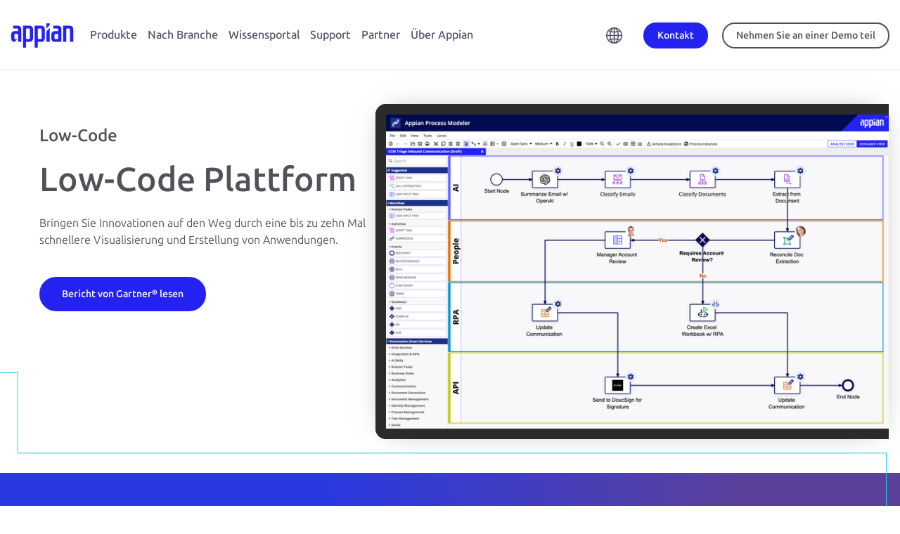

--- FILE ---
content_type: text/html;charset=utf-8
request_url: https://appian.com/de/products/platform/low-code?utm_source=referral-de&utm_medium=press-release&utm_campaign=Platform&utm_content=Bechtle
body_size: 32939
content:

<!DOCTYPE HTML>
<html lang="de-DE">
    <head>
    <meta charset="UTF-8"/>
    <title>Appian Low-Code-Plattform für Unternehmen | Appian | Appian</title>
    
    <meta name="description" content="Mit Low-Code erstellen Sie effiziente Lösungen und Anwendungen bis zu zehn Mal schneller als mit herkömmlicher Entwicklung. "/>
    <meta name="template" content="appian--default-"/>
    <meta name="viewport" content="width=device-width, initial-scale=1"/>
    

    
    





    

    
        <script defer="defer" type="text/javascript" src="/.rum/@adobe/helix-rum-js@%5E2/dist/rum-standalone.js"></script>
<link rel="canonical" href="https://appian.com/de/products/platform/low-code"/>
    

    

    

    <meta name="robots" content="index,follow"/>
    
    
    





    


    
<link rel="stylesheet" href="/etc.clientlibs/appian-aem/clientlibs/clientlib-aem-all.lc-0e9227a42544300994d498647ec0da16-lc.min.css" type="text/css">
<link rel="stylesheet" href="/etc.clientlibs/appian-aem/clientlibs/clientlib-core.lc-a706d7ceb8d6f8d2a98f71124fa2aefa-lc.min.css" type="text/css">






    
        
            <script type="application/ld+json">{   "@context": "http://schema.org",   "@type": "Organization",   "description": "Appian's Low-code Automation platform and solutions maximize your resources and dramatically improve your business results.",   "name": "Appian",   "location": [{       "@type": "Place",       "address": {         "addressCountry": "USA",         "postalCode": "22102",         "addressRegion": "VA",         "addressLocality": "McLean",         "streetAddress": "7950 Jones Branch Drive",         "telephone": "+17034428844"       }     },     {       "@type": "Place",       "address": {         "addressCountry": "UK",         "postalCode": "EC4R0DR",         "addressRegion": "London",         "addressLocality": "London",         "streetAddress": "24 Martin Lane",         "telephone": "+442035142838"       }     },     {       "@type": "Place",       "address": {         "addressCountry": "AU",         "postalCode": "",         "addressRegion": "New South Wales",         "addressLocality": "Sydney",         "streetAddress": "1/92 Pitt Street",         "telephone": "+61283176698"       }   }],   "url": "https://appian.com/",   "logo": "https://appian.com/content/dam/appian-aem/logo-appian-rebrand.svg",   "brand": "Appian",   "telephone": "1-703-442-8844",   "foundingDate": "1999",   "foundingLocation": "McLean", "founders": [  {  "@type": "Person",  "name": "Matt Calkins"  },  {  "@type": "Person",  "name": "Michael Beckley"  }, {  "@type": "Person",  "name": "Robert Kramer"  }, {  "@type": "Person",  "name": "Marc Wilson"  }],   "numberOfEmployees": "1400",   "sameAs": [     "https://en.wikipedia.org/wiki/Appian_Corporation",     "https://www.facebook.com/AppianCorporation/",     "https://twitter.com/Appian",     "https://www.youtube.com/c/appian/",     "https://www.linkedin.com/company/appian"   ] }</script>
        
        
    

    

    
        <meta property="og:image" content="https://appian.com/content/dam/appian-aem/social-sharing/sharing-low-code.jpg"/>
    

    
            <meta property="og:title" content="Low-Code Application Development Platform"/>
    

    
        <meta property="og:description" content="Mit Low-Code erstellen Sie effiziente Lösungen und Anwendungen bis zu zehn Mal schneller als mit herkömmlicher Entwicklung. "/>
    



<link rel="preconnect" href="https://fonts.googleapis.com"/>
<link rel="preconnect" href="https://fonts.gstatic.com" crossorigin/>
<link href="https://fonts.googleapis.com/css2?family=Ubuntu:ital,wght@0,300;0,400;0,500;0,700;1,300;1,400;1,500;1,700&display=swap" rel="stylesheet"/>
<link rel="stylesheet" href="//cdn.jsdelivr.net/npm/bootstrap-icons@1.10.5/font/bootstrap-icons.css"/>

    <!-- Google Tag Manager -->
    <script>(function(w,d,s,l,i){w[l]=w[l]||[];w[l].push({'gtm.start':
            new Date().getTime(),event:'gtm.js'});var f=d.getElementsByTagName(s)[0],
        j=d.createElement(s),dl=l!='dataLayer'?'&l='+l:'';j.async=true;j.src=
        'https://www.googletagmanager.com/gtm.js?id='+i+dl;f.parentNode.insertBefore(j,f);
    })(window,document,'script','dataLayer',"GTM-PX5V9GX6");</script>
    <!-- End Google Tag Manager -->



<link rel="stylesheet" href="https://cdn.vidstack.io/player/theme.css"/>
<link rel="stylesheet" href="https://cdn.vidstack.io/player/video.css"/>
<script src="https://cdn.vidstack.io/player" type="module"></script>



    
<link rel="stylesheet" href="/etc.clientlibs/appian-aem/clientlibs/clientlib-flickerlessly.lc-d41d8cd98f00b204e9800998ecf8427e-lc.min.css" type="text/css">
<script src="/etc.clientlibs/appian-aem/clientlibs/clientlib-flickerlessly.lc-e4c1d8c720b361e8cca8f3a4541cb91b-lc.min.js"></script>




    
    
    

    

    



    


        <script type="text/javascript" src="//assets.adobedtm.com/314454927950/75b5a50c135b/launch-afb51512d29f.min.js" async></script>


    
    
    <link rel="stylesheet" href="/etc.clientlibs/appian-aem/clientlibs/clientlib-appianaem-all.lc-295da06a8491d3c3c2fcaace94072d32-lc.min.css" type="text/css">


    
    
    <script async src="/etc.clientlibs/core/wcm/components/commons/datalayer/v2/clientlibs/core.wcm.components.commons.datalayer.v2.lc-1e0136bad0acfb78be509234578e44f9-lc.min.js"></script>


    
    <script async src="/etc.clientlibs/core/wcm/components/commons/datalayer/acdl/core.wcm.components.commons.datalayer.acdl.lc-bf921af342fd2c40139671dbf0920a1f-lc.min.js"></script>



    
    <link rel="icon" sizes="192x192" href="/etc.clientlibs/appian-aem/clientlibs/clientlib-appianaem-all/resources/icon-192x192.png"/>
    <link rel="apple-touch-icon" sizes="180x180" href="/etc.clientlibs/appian-aem/clientlibs/clientlib-appianaem-all/resources/apple-touch-icon-180x180.png"/>
    <link rel="apple-touch-icon" sizes="167x167" href="/etc.clientlibs/appian-aem/clientlibs/clientlib-appianaem-all/resources/apple-touch-icon-167x167.png"/>
    <link rel="apple-touch-icon" sizes="152x152" href="/etc.clientlibs/appian-aem/clientlibs/clientlib-appianaem-all/resources/apple-touch-icon-152x152.png"/>
    <link rel="apple-touch-icon" sizes="120x120" href="/etc.clientlibs/appian-aem/clientlibs/clientlib-appianaem-all/resources/apple-touch-icon-120x120.png"/>
    <meta name="msapplication-square310x310logo" content="/etc.clientlibs/appian-aem/clientlibs/clientlib-appianaem-all/resources/icon-310x310.png"/>
    <meta name="msapplication-wide310x150logo" content="/etc.clientlibs/appian-aem/clientlibs/clientlib-appianaem-all/resources/icon-310x150.png"/>
    <meta name="msapplication-square150x150logo" content="/etc.clientlibs/appian-aem/clientlibs/clientlib-appianaem-all/resources/icon-150x150.png"/>
    <meta name="msapplication-square70x70logo" content="/etc.clientlibs/appian-aem/clientlibs/clientlib-appianaem-all/resources/icon-70x70.png"/>

    
</head>
    <body class="page basicpage" id="page-f62bdc3806" data-cmp-link-accessibility-enabled data-cmp-link-accessibility-text="wird in einer neuen Registerkarte geöffnet" data-cmp-data-layer-enabled data-cmp-data-layer-name="dataLayer">
        <script>
          var dataLayerName = 'dataLayer' || 'adobeDataLayer';
          window[dataLayerName] = window[dataLayerName] || [];
          window[dataLayerName].push({
              page: JSON.parse("{\x22page\u002Df62bdc3806\x22:{\x22@type\x22:\x22appian\u002Daem\/components\/page\x22,\x22repo:modifyDate\x22:\x222024\u002D11\u002D05T19:42:01Z\x22,\x22dc:title\x22:\x22Appian Low\u002DCode\u002DPlattform für Unternehmen | Appian\x22,\x22dc:description\x22:\x22Mit Low\u002DCode erstellen Sie effiziente Lösungen und Anwendungen bis zu zehn Mal schneller als mit herkömmlicher Entwicklung. \x22,\x22xdm:template\x22:\x22\/conf\/appian\u002Daem\/settings\/wcm\/templates\/appian\u002D\u002Ddefault\u002D\x22,\x22xdm:language\x22:\x22de\u002DDE\x22,\x22xdm:tags\x22:[],\x22repo:path\x22:\x22\/content\/appian\u002Daem\/de_de\/products\/platform\/low\u002Dcode.html\x22}}"),
              event:'cmp:show',
              eventInfo: {
                  path: 'page.page\u002Df62bdc3806'
              }
          });
        </script>
        
        
            

<div class="cmp-page__skiptomaincontent">
    <a class="cmp-page__skiptomaincontent-link" href="#appian-main-content">Zum Hauptinhalt springen</a>
</div>
            
<div class="root container responsivegrid site-max-width">

    
    
    
    <div id="container-dc94e2fe8f" class="cmp-container">
        
        <div class="experiencefragment">
<div id="experiencefragment-27a5f3ca9e" class="cmp-experiencefragment cmp-experiencefragment--header">


    
    <div style="min-height:0px" id="wrapper-container-16e9675f70" class="cmp-bg">
            
        <div id="container-16e9675f70" class="cmp-container" style="padding: 0px 0px 0px 0px; ">
            


<div class="aem-Grid aem-Grid--12 aem-Grid--default--12 ">
    
    <div class="header-2023 aem-GridColumn aem-GridColumn--default--12">
<div class="header-container-2023  ">
    
    <header id="appian-header-2023" class="appian-header-2023 cmp-header-cmp" data-cmp-is="header" data-cmp-data-layer="{&#34;appian-header-2023&#34;:{&#34;@type&#34;:&#34;appian-aem/components/header-2023&#34;,&#34;repo:modifyDate&#34;:&#34;2023-09-28T17:15:11Z&#34;}}">
        <div class="header-content">
            <div class="header-flyout__toggle">
                
                <button id="header-flyout-toggle-btn" class="header-flyout__toggle__btn">
                    <svg class="header-flyout__toggle__icon" viewBox="0 0 30 25"><path d="M0 14v-3h30v3H0zm0 11v-3h30v3H0zM0 0h30v3H0z"></path></svg>
                    <svg class="header-flyout__toggle__icon header-flyout__toggle__icon--close" viewBox="0 0 64 64" xmlns="http://www.w3.org/2000/svg"><path d="M62.977 1.026a3.487 3.487 0 00-4.941 0L32 27.14 5.965 1.026a3.487 3.487 0 00-4.942 0 3.512 3.512 0 000 4.956L27.06 32.095 1.212 58.018a3.512 3.512 0 000 4.956 3.487 3.487 0 004.941 0L32 37.05l25.847 25.923a3.487 3.487 0 004.94 0 3.512 3.512 0 000-4.956L36.942 32.095 62.977 5.982a3.512 3.512 0 000-4.956z"></path></svg>
                </button>
            </div>

            <div class="logo">
                <a class="logo__link" href="/de">
                    <div class="sr-only">Appian</div>
                    <img id="logo-icon--primary" alt="Appian" class="logo__icon logo__icon--primary" src="/content/dam/appian-aem/de_de/logo-appian-rebrand.svg"/>
                    
                </a>
            </div>

            

            <nav class="nav-primary flyout flyout-level-0">
                <div class="nav-primary__container">
                    <div class="nav-primary__menu flyout flyout-level-1">
                        <div class="overflow-container">
                            
                                <ul class="nav tier-one__nav">
                                    <li class="nav-item">
                                        
                                        <a class="nav-link flyout-link flyout-link-level-1 hasChildren" href="/de/products" aria-expanded="false" data-category="Top Navigation" data-action="Click">Produkte</a> 
                                        <div class="menu flyout flyout-level-2">
                                            <div class="overflow-container">
                                                <div class="flyout-main">

                                                    <ul class="nav tier-two__nav">
                                                        <li class="nav-item">

                                                            <div class="menu flyout flyout-level-3">
                                                                <div class="overflow-container">
                                                                    <button class="flyout__back"><span>Home</span></button>
                                                                    <ul class="nav">
                                                                        <li class="nav-item">
                                                                            <a class="nav-link tier-two-link flyout-link hasChildren" href="javascript: void(0)" data-category="Top Navigation" data-action="Click">
                                                                                <span class="right-chevron">Plattform</span>
                                                                                <span class="link-description">Liefern Sie End-to-End-Prozessautomatisierung. </span>
                                                                            </a>
                                                                            
                                                                            <div class="menu-featured">
                                                                                <div class="menu-featured__container">
                                                                                    <div><div class="xfpage page basicpage">


    
    <div style="min-height:0px" id="wrapper-container-e8d8c98456" class="cmp-bg">
            
        <div id="container-e8d8c98456" class="cmp-container" style="padding: 0px 0px 0px 0px; ">
            


<div class="aem-Grid aem-Grid--12 aem-Grid--default--12 ">
    
    <div class="container responsivegrid cover pos-center aem-GridColumn aem-GridColumn--default--12">

    
    <div style="min-height:0px" id="wrapper-container-0add1db4b0" class="cmp-bg">
            
        <div id="container-0add1db4b0" class="cmp-container" style="padding: 0px 0px 0px 0px; ">
            


<div class="aem-Grid aem-Grid--12 aem-Grid--default--12 ">
    
    <div class="image text-center aem-GridColumn--default--none aem-GridColumn aem-GridColumn--default--10 aem-GridColumn--offset--default--1">
<div data-cmp-is="image" data-cmp-src="/adobe/dynamicmedia/deliver/dm-aid--7c121a97-3b8c-47d3-97cc-f92af95fedf3/gartner-2024-mq-lcap.png?width={width}&amp;preferwebp=true&amp;quality=85" data-cmp-widths="768,1200,2000" data-asset="/content/dam/appian-aem/en/press-releases/gartner/gartner-2024-mq-lcap.png" data-title="Appian is a Leader in the 2024 Gartner® Magic Quadrant™" data-cmp-data-layer="{&#34;image-9555d01109&#34;:{&#34;@type&#34;:&#34;appian-aem/components/image&#34;,&#34;repo:modifyDate&#34;:&#34;2024-12-20T02:24:00Z&#34;,&#34;dc:title&#34;:&#34;Appian is a Leader in the 2024 Gartner® Magic Quadrant™&#34;,&#34;xdm:linkURL&#34;:&#34;/de/learn/resources/resource-center/analyst-reports/2024/gartner-magic-quadrant-for-low-code-2024&#34;,&#34;image&#34;:{&#34;repo:id&#34;:&#34;7c121a97-3b8c-47d3-97cc-f92af95fedf3&#34;,&#34;repo:modifyDate&#34;:&#34;2024-10-21T15:03:01Z&#34;,&#34;@type&#34;:&#34;image/png&#34;,&#34;repo:path&#34;:&#34;/content/dam/appian-aem/en/press-releases/gartner/gartner-2024-mq-lcap.png&#34;,&#34;xdm:tags&#34;:[&#34;properties:orientation/square&#34;]}}}" class="cmp-image" itemscope itemtype="http://schema.org/ImageObject">

    

    

    
        

    

    <a class="cmp-image__link" href="/de/learn/resources/resource-center/analyst-reports/2024/gartner-magic-quadrant-for-low-code-2024" target="_self" data-cmp-hook-image="link" data-trackable="trackable" data-category="Image" data-action="Click" data-label="top-nav-featured-asset-cta-image-mq-only">
        <noscript data-cmp-hook-image="noscript">
            
            <img src="/adobe/dynamicmedia/deliver/dm-aid--7c121a97-3b8c-47d3-97cc-f92af95fedf3/gartner-2024-mq-lcap.png?preferwebp=true&quality=85" class="cmp-image__image" itemprop="contentUrl" data-cmp-hook-image="image" alt="Gartner Low-Code Magic Quadrant 2024 Promo" title="Appian is a Leader in the 2024 Gartner® Magic Quadrant™" style="max-width: 200px; max-height:200px"/>
            
        </noscript>
    </a>

    
    <meta itemprop="caption" content="Appian is a Leader in the 2024 Gartner® Magic Quadrant™"/>
</div>

    






    

</div>
<div class="rich-text text aem-GridColumn--default--none aem-GridColumn aem-GridColumn--default--11 aem-GridColumn--offset--default--1">
<div data-cmp-data-layer="{&#34;rich-text-d36edb32ef&#34;:{&#34;@type&#34;:&#34;appian-aem/components/rich-text&#34;,&#34;repo:modifyDate&#34;:&#34;2023-11-06T09:00:35Z&#34;,&#34;xdm:text&#34;:&#34;&lt;p>Gartner hat Appian zu einem Leader für Enterprise Low-Code Application Development Platforms ernannt. &lt;/p>\r\n&#34;}}" id="rich-text-d36edb32ef" class="cmp-text">
    <p>Gartner hat Appian zu einem Leader für Enterprise Low-Code Application Development Platforms ernannt. </p>

</div>

    

</div>
<div class="button bright-blue mb-md text aem-GridColumn aem-GridColumn--default--newline aem-GridColumn--default--3 aem-GridColumn--offset--default--1">






  <a id="button-3a7b9aa970" class="cmp-button" href="/de/learn/resources/resource-center/analyst-reports/2024/gartner-magic-quadrant-for-low-code-2024" data-trackable="trackable" data-category="Button" data-action="Click" data-label="top-nav-featured-asset-cta-button-mq-only" target="_self" aria-label="Report herunterladen" data-cmp-clickable data-cmp-data-layer="{&#34;button-3a7b9aa970&#34;:{&#34;@type&#34;:&#34;appian-aem/components/button&#34;,&#34;repo:modifyDate&#34;:&#34;2024-12-20T02:24:06Z&#34;,&#34;dc:title&#34;:&#34;Report herunterladen&#34;,&#34;xdm:linkURL&#34;:&#34;/de/learn/resources/resource-center/analyst-reports/2024/gartner-magic-quadrant-for-low-code-2024&#34;}}">
    
    

    <span class="cmp-button__text">Report herunterladen</span>
  </a>


</div>

    
</div>

        </div>
  </div>

    
</div>

    
</div>

        </div>
  </div>

    
</div>
</div>
                                                                                </div>
                                                                            </div>
                                                                            <div class="accordion-menu menu flyout tier-three-menu">
                                                                                <div class="accordion-menu__container overflow-container">
                                                                                    <button class="flyout__back"><span>Produkte</span></button>
                                                                                    <ul class="nav tier-three__nav">
                                                                                        <li class="nav-item">
                                                                                            <a class="nav-link" href="/de/products/platform/overview" data-category="Top Navigation" data-action="Click">
                                                                                                <img src="/content/dam/appian-aem/en/icons/icon-menu-platform.svg" alt=""/>
                                                                                                <div>
                                                                                                    <span class="no-chevron">Plattform</span>
                                                                                                    <span class="link-description">Entwerfen, automatisieren und optimieren Sie Ihre Geschäftsprozesse</span>
                                                                                                </div>

                                                                                            </a>
                                                                                            
                                                                                        </li>
                                                                                    
                                                                                        <li class="nav-item">
                                                                                            
                                                                                            
                                                                                                <a class="nav-link flyout-link hasChildren tier-three-link" href="javascript:void(0)" data-category="Top Navigation" data-action="Click">
                                                                                                    <img src="/content/dam/appian-aem/en/icons/icon-menu-artificial-intelligence.svg" alt=""/>
                                                                                                    <div>
                                                                                                        <span class="right-chevron">Künstliche Intelligenz </span>
                                                                                                        <span class="link-description">Steigern Sie den Geschäftswert mit KI-Agenten und -Assistenten in einer einheitlichen Prozessplattform. </span>
                                                                                                    </div>
                                                                                                </a>
                                                                                                <div class="accordion-menu menu flyout tier-four-menu">
                                                                                                    <div class="accordion-menu__container">
                                                                                                        <button class="flyout__back"><span>Plattform</span></button>
                                                                                                        <ul class="nav tier-four__nav">
                                                                                                            <li class="nav-item">
                                                                                                                <a class="nav-link" href="/de/products/platform/artificial-intelligence/ai-agents" data-category="Top Navigation" data-action="Click">KI-Agenten</a>
                                                                                                            </li>
                                                                                                        
                                                                                                            <li class="nav-item">
                                                                                                                <a class="nav-link" href="/de/products/platform/artificial-intelligence/ai-augmented-development" data-category="Top Navigation" data-action="Click">KI-gestützte Entwicklung</a>
                                                                                                            </li>
                                                                                                        </ul>

                                                                                                    </div>
                                                                                                </div>
                                                                                            
                                                                                        </li>
                                                                                    
                                                                                        <li class="nav-item">
                                                                                            <a class="nav-link" href="/de/products/platform/low-code" data-category="Top Navigation" data-action="Click">
                                                                                                <img src="/content/dam/appian-aem/en/icons/icon-menu-low-code.svg" alt=""/>
                                                                                                <div>
                                                                                                    <span class="no-chevron">Low-Code</span>
                                                                                                    <span class="link-description">Schnelle Bot-Erstellung mit Low-Code-Design </span>
                                                                                                </div>

                                                                                            </a>
                                                                                            
                                                                                        </li>
                                                                                    
                                                                                        <li class="nav-item">
                                                                                            <a class="nav-link" href="/de/products/platform/data-fabric" data-category="Top Navigation" data-action="Click">
                                                                                                <img src="/content/dam/appian-aem/en/icons/icon-menu-data-fabric.svg" alt=""/>
                                                                                                <div>
                                                                                                    <span class="no-chevron">Data Fabric</span>
                                                                                                    <span class="link-description">Vereinheitlichen Sie Datensilos mit einer integrierten Data Fabric.</span>
                                                                                                </div>

                                                                                            </a>
                                                                                            
                                                                                        </li>
                                                                                    
                                                                                        <li class="nav-item">
                                                                                            
                                                                                            
                                                                                                <a class="nav-link flyout-link hasChildren tier-three-link" href="javascript:void(0)" data-category="Top Navigation" data-action="Click">
                                                                                                    <img src="/content/dam/appian-aem/en/icons/icon-menu-process-automation.svg" alt=""/>
                                                                                                    <div>
                                                                                                        <span class="right-chevron">Prozessautomatisierung </span>
                                                                                                        <span class="link-description">Erreichen Sie eine komplette Prozessautomatisierung.</span>
                                                                                                    </div>
                                                                                                </a>
                                                                                                <div class="accordion-menu menu flyout tier-four-menu">
                                                                                                    <div class="accordion-menu__container">
                                                                                                        <button class="flyout__back"><span>Plattform</span></button>
                                                                                                        <ul class="nav tier-four__nav">
                                                                                                            <li class="nav-item">
                                                                                                                <a class="nav-link" href="/de/products/platform/process-automation/overview" data-category="Top Navigation" data-action="Click">Prozessautomatisierung im Überblick</a>
                                                                                                            </li>
                                                                                                        
                                                                                                            <li class="nav-item">
                                                                                                                <a class="nav-link" href="/de/products/platform/process-automation/enterprise-ai-vision" data-category="Top Navigation" data-action="Click">Appian AI Copilot und Plattform-Vision</a>
                                                                                                            </li>
                                                                                                        
                                                                                                            <li class="nav-item">
                                                                                                                <a class="nav-link" href="/de/products/platform/process-automation/robotic-process-automation-rpa" data-category="Top Navigation" data-action="Click">Robotic Process Automation (RPA)</a>
                                                                                                            </li>
                                                                                                        
                                                                                                            <li class="nav-item">
                                                                                                                <a class="nav-link" href="/de/products/platform/process-automation/intelligent-document-processing-idp" data-category="Top Navigation" data-action="Click">Intelligente Dokumentenverarbeitung (IDP) und künstliche Intelligenz (KI)</a>
                                                                                                            </li>
                                                                                                        
                                                                                                            <li class="nav-item">
                                                                                                                <a class="nav-link" href="/de/products/platform/process-automation/api-integration" data-category="Top Navigation" data-action="Click">API-Integration</a>
                                                                                                            </li>
                                                                                                        
                                                                                                            <li class="nav-item">
                                                                                                                <a class="nav-link" href="/de/products/platform/process-automation/business-process-management-bpm" data-category="Top Navigation" data-action="Click">Geschäftsprozessmanagement</a>
                                                                                                            </li>
                                                                                                        </ul>

                                                                                                    </div>
                                                                                                </div>
                                                                                            
                                                                                        </li>
                                                                                    
                                                                                        <li class="nav-item">
                                                                                            
                                                                                            
                                                                                                <a class="nav-link flyout-link hasChildren tier-three-link" href="javascript:void(0)" data-category="Top Navigation" data-action="Click">
                                                                                                    <img src="/content/dam/appian-aem/en/icons/icon-menu-total-experience.svg" alt=""/>
                                                                                                    <div>
                                                                                                        <span class="right-chevron">Total Experience </span>
                                                                                                        <span class="link-description">Schaffen Sie einzigartige Benutzererlebnisse. </span>
                                                                                                    </div>
                                                                                                </a>
                                                                                                <div class="accordion-menu menu flyout tier-four-menu">
                                                                                                    <div class="accordion-menu__container">
                                                                                                        <button class="flyout__back"><span>Plattform</span></button>
                                                                                                        <ul class="nav tier-four__nav">
                                                                                                            <li class="nav-item">
                                                                                                                <a class="nav-link" href="/de/products/platform/total-experience/overview" data-category="Top Navigation" data-action="Click">Total Experience Überblick</a>
                                                                                                            </li>
                                                                                                        
                                                                                                            <li class="nav-item">
                                                                                                                <a class="nav-link" href="/de/products/platform/total-experience/mobile-apps" data-category="Top Navigation" data-action="Click">Mobile Apps</a>
                                                                                                            </li>
                                                                                                        
                                                                                                            <li class="nav-item">
                                                                                                                <a class="nav-link" href="/de/products/platform/total-experience/web-portals" data-category="Top Navigation" data-action="Click">Web Portals </a>
                                                                                                            </li>
                                                                                                        </ul>

                                                                                                    </div>
                                                                                                </div>
                                                                                            
                                                                                        </li>
                                                                                    
                                                                                        <li class="nav-item">
                                                                                            <a class="nav-link" href="/de/products/platform/process-intelligence" data-category="Top Navigation" data-action="Click">
                                                                                                <img src="/content/dam/appian-aem/en/icons/icon-menu-process-mining.svg" alt=""/>
                                                                                                <div>
                                                                                                    <span class="no-chevron">Process Intelligence</span>
                                                                                                    <span class="link-description">Zugriff auf Prozess- und Geschäftsdaten, deren Analyse und Erstellung von Berichten.</span>
                                                                                                </div>

                                                                                            </a>
                                                                                            
                                                                                        </li>
                                                                                    
                                                                                        <li class="nav-item">
                                                                                            <a class="nav-link" href="/de/products/platform/process-automation/dynamic-case-management" data-category="Top Navigation" data-action="Click">
                                                                                                <img src="/content/dam/appian-aem/en/icons/icon-menu-boxes.svg" alt=""/>
                                                                                                <div>
                                                                                                    <span class="no-chevron">Case Management Studio</span>
                                                                                                    <span class="link-description">Schnell modulare Anwendungen zur komplexen Fallbearbeitung erstellen.</span>
                                                                                                </div>

                                                                                            </a>
                                                                                            
                                                                                        </li>
                                                                                    </ul>
                                                                                </div>
                                                                            </div>
                                                                        </li>
                                                                    
                                                                        <li class="nav-item">
                                                                            <a class="nav-link tier-two-link flyout-link hasChildren" href="javascript: void(0)" data-category="Top Navigation" data-action="Click">
                                                                                <span class="right-chevron">Lösungen</span>
                                                                                <span class="link-description">Lösen Sie die wichtigsten Geschäftsanforderungen.</span>
                                                                            </a>
                                                                            
                                                                            <div class="menu-featured">
                                                                                <div class="menu-featured__container">
                                                                                    <div><div class="xfpage page basicpage">


    
    <div style="min-height:0px" id="wrapper-container-e8d8c98456" class="cmp-bg">
            
        <div id="container-e8d8c98456" class="cmp-container" style="padding: 0px 0px 0px 0px; ">
            


<div class="aem-Grid aem-Grid--12 aem-Grid--default--12 ">
    
    <div class="container responsivegrid cover pos-center aem-GridColumn aem-GridColumn--default--12">

    
    <div style="min-height:0px" id="wrapper-container-0add1db4b0" class="cmp-bg">
            
        <div id="container-0add1db4b0" class="cmp-container" style="padding: 0px 0px 0px 0px; ">
            


<div class="aem-Grid aem-Grid--12 aem-Grid--default--12 ">
    
    <div class="image text-center aem-GridColumn--default--none aem-GridColumn aem-GridColumn--default--10 aem-GridColumn--offset--default--1">
<div data-cmp-is="image" data-cmp-src="/adobe/dynamicmedia/deliver/dm-aid--7c121a97-3b8c-47d3-97cc-f92af95fedf3/gartner-2024-mq-lcap.png?width={width}&amp;preferwebp=true&amp;quality=85" data-cmp-widths="768,1200,2000" data-asset="/content/dam/appian-aem/en/press-releases/gartner/gartner-2024-mq-lcap.png" data-title="Appian is a Leader in the 2024 Gartner® Magic Quadrant™" data-cmp-data-layer="{&#34;image-9555d01109&#34;:{&#34;@type&#34;:&#34;appian-aem/components/image&#34;,&#34;repo:modifyDate&#34;:&#34;2024-12-20T02:24:00Z&#34;,&#34;dc:title&#34;:&#34;Appian is a Leader in the 2024 Gartner® Magic Quadrant™&#34;,&#34;xdm:linkURL&#34;:&#34;/de/learn/resources/resource-center/analyst-reports/2024/gartner-magic-quadrant-for-low-code-2024&#34;,&#34;image&#34;:{&#34;repo:id&#34;:&#34;7c121a97-3b8c-47d3-97cc-f92af95fedf3&#34;,&#34;repo:modifyDate&#34;:&#34;2024-10-21T15:03:01Z&#34;,&#34;@type&#34;:&#34;image/png&#34;,&#34;repo:path&#34;:&#34;/content/dam/appian-aem/en/press-releases/gartner/gartner-2024-mq-lcap.png&#34;,&#34;xdm:tags&#34;:[&#34;properties:orientation/square&#34;]}}}" class="cmp-image" itemscope itemtype="http://schema.org/ImageObject">

    

    

    
        

    

    <a class="cmp-image__link" href="/de/learn/resources/resource-center/analyst-reports/2024/gartner-magic-quadrant-for-low-code-2024" target="_self" data-cmp-hook-image="link" data-trackable="trackable" data-category="Image" data-action="Click" data-label="top-nav-featured-asset-cta-image-mq-only">
        <noscript data-cmp-hook-image="noscript">
            
            <img src="/adobe/dynamicmedia/deliver/dm-aid--7c121a97-3b8c-47d3-97cc-f92af95fedf3/gartner-2024-mq-lcap.png?preferwebp=true&quality=85" class="cmp-image__image" itemprop="contentUrl" data-cmp-hook-image="image" alt="Gartner Low-Code Magic Quadrant 2024 Promo" title="Appian is a Leader in the 2024 Gartner® Magic Quadrant™" style="max-width: 200px; max-height:200px"/>
            
        </noscript>
    </a>

    
    <meta itemprop="caption" content="Appian is a Leader in the 2024 Gartner® Magic Quadrant™"/>
</div>

    






    

</div>
<div class="rich-text text aem-GridColumn--default--none aem-GridColumn aem-GridColumn--default--11 aem-GridColumn--offset--default--1">
<div data-cmp-data-layer="{&#34;rich-text-d36edb32ef&#34;:{&#34;@type&#34;:&#34;appian-aem/components/rich-text&#34;,&#34;repo:modifyDate&#34;:&#34;2023-11-06T09:00:35Z&#34;,&#34;xdm:text&#34;:&#34;&lt;p>Gartner hat Appian zu einem Leader für Enterprise Low-Code Application Development Platforms ernannt. &lt;/p>\r\n&#34;}}" id="rich-text-d36edb32ef" class="cmp-text">
    <p>Gartner hat Appian zu einem Leader für Enterprise Low-Code Application Development Platforms ernannt. </p>

</div>

    

</div>
<div class="button bright-blue mb-md text aem-GridColumn aem-GridColumn--default--newline aem-GridColumn--default--3 aem-GridColumn--offset--default--1">






  <a id="button-3a7b9aa970" class="cmp-button" href="/de/learn/resources/resource-center/analyst-reports/2024/gartner-magic-quadrant-for-low-code-2024" data-trackable="trackable" data-category="Button" data-action="Click" data-label="top-nav-featured-asset-cta-button-mq-only" target="_self" aria-label="Report herunterladen" data-cmp-clickable data-cmp-data-layer="{&#34;button-3a7b9aa970&#34;:{&#34;@type&#34;:&#34;appian-aem/components/button&#34;,&#34;repo:modifyDate&#34;:&#34;2024-12-20T02:24:06Z&#34;,&#34;dc:title&#34;:&#34;Report herunterladen&#34;,&#34;xdm:linkURL&#34;:&#34;/de/learn/resources/resource-center/analyst-reports/2024/gartner-magic-quadrant-for-low-code-2024&#34;}}">
    
    

    <span class="cmp-button__text">Report herunterladen</span>
  </a>


</div>

    
</div>

        </div>
  </div>

    
</div>

    
</div>

        </div>
  </div>

    
</div>
</div>
                                                                                </div>
                                                                            </div>
                                                                            <div class="accordion-menu menu flyout tier-three-menu">
                                                                                <div class="accordion-menu__container overflow-container">
                                                                                    <button class="flyout__back"><span>Produkte</span></button>
                                                                                    <ul class="nav tier-three__nav">
                                                                                        <li class="nav-item">
                                                                                            <a class="nav-link" href="/de/products/solutions/overview" data-category="Top Navigation" data-action="Click">
                                                                                                
                                                                                                <div>
                                                                                                    <span class="no-chevron">Lösungen</span>
                                                                                                    <span class="link-description">Beschleunigen Sie Ihre Geschäftsentwicklung mit Packaged Applications. </span>
                                                                                                </div>

                                                                                            </a>
                                                                                            
                                                                                        </li>
                                                                                    
                                                                                        <li class="nav-item">
                                                                                            <a class="nav-link" href="/de/industries/public-sector/case-management" data-category="Top Navigation" data-action="Click">
                                                                                                
                                                                                                <div>
                                                                                                    <span class="no-chevron">Behörden Case Management</span>
                                                                                                    <span class="link-description">Rasche Entwicklung von modernen Case Management Apps.</span>
                                                                                                </div>

                                                                                            </a>
                                                                                            
                                                                                        </li>
                                                                                    
                                                                                        <li class="nav-item">
                                                                                            <a class="nav-link" href="https://appian.com/de/industries/financial-services/solutions/connected-onboarding-and-servicing.html" data-category="Top Navigation" data-action="Click">
                                                                                                
                                                                                                <div>
                                                                                                    <span class="no-chevron"> Finanzdienstleister Connected Onboarding und Servicing</span>
                                                                                                    <span class="link-description">Vernetzen Sie Menschen, Prozesse und Daten für schnelles Onboarding und Servicing Lösung</span>
                                                                                                </div>

                                                                                            </a>
                                                                                            
                                                                                        </li>
                                                                                    
                                                                                        <li class="nav-item">
                                                                                            <a class="nav-link" href="/de/industries/financial-services/solutions/connected-kyc" data-category="Top Navigation" data-action="Click">
                                                                                                
                                                                                                <div>
                                                                                                    <span class="no-chevron">Finanzdienstleister Connected KYC</span>
                                                                                                    <span class="link-description">Automatisieren Sie Know Your Customer Untersuchungen.</span>
                                                                                                </div>

                                                                                            </a>
                                                                                            
                                                                                        </li>
                                                                                    
                                                                                        <li class="nav-item">
                                                                                            <a class="nav-link" href="/de/industries/insurance/solutions/connected-underwriting-property-casualty" data-category="Top Navigation" data-action="Click">
                                                                                                
                                                                                                <div>
                                                                                                    <span class="no-chevron">Versicherungen Connected Underwriting</span>
                                                                                                    <span class="link-description">Beschleunigen Sie den Underwriting-Prozess.</span>
                                                                                                </div>

                                                                                            </a>
                                                                                            
                                                                                        </li>
                                                                                    
                                                                                        <li class="nav-item">
                                                                                            <a class="nav-link" href="/de/industries/insurance/solutions/connected-claims" data-category="Top Navigation" data-action="Click">
                                                                                                
                                                                                                <div>
                                                                                                    <span class="no-chevron">Versicherungen Connected Claims</span>
                                                                                                    <span class="link-description">Modernisieren Sie Ihre Schadenprozesse, und zwar in Wochen.</span>
                                                                                                </div>

                                                                                            </a>
                                                                                            
                                                                                        </li>
                                                                                    </ul>
                                                                                </div>
                                                                            </div>
                                                                        </li>
                                                                    
                                                                        <li class="nav-item">
                                                                            <a class="nav-link tier-two-link flyout-link hasChildren" href="javascript: void(0)" data-category="Top Navigation" data-action="Click">
                                                                                <span class="right-chevron">Customer Success</span>
                                                                                <span class="link-description">Erhalten Sie die nötige Hilfe.</span>
                                                                            </a>
                                                                            
                                                                            <div class="menu-featured">
                                                                                <div class="menu-featured__container">
                                                                                    <div><div class="xfpage page basicpage">


    
    <div style="min-height:0px" id="wrapper-container-e8d8c98456" class="cmp-bg">
            
        <div id="container-e8d8c98456" class="cmp-container" style="padding: 0px 0px 0px 0px; ">
            


<div class="aem-Grid aem-Grid--12 aem-Grid--default--12 ">
    
    <div class="container responsivegrid cover pos-center aem-GridColumn aem-GridColumn--default--12">

    
    <div style="min-height:0px" id="wrapper-container-0add1db4b0" class="cmp-bg">
            
        <div id="container-0add1db4b0" class="cmp-container" style="padding: 0px 0px 0px 0px; ">
            


<div class="aem-Grid aem-Grid--12 aem-Grid--default--12 ">
    
    <div class="image text-center aem-GridColumn--default--none aem-GridColumn aem-GridColumn--default--10 aem-GridColumn--offset--default--1">
<div data-cmp-is="image" data-cmp-src="/adobe/dynamicmedia/deliver/dm-aid--7c121a97-3b8c-47d3-97cc-f92af95fedf3/gartner-2024-mq-lcap.png?width={width}&amp;preferwebp=true&amp;quality=85" data-cmp-widths="768,1200,2000" data-asset="/content/dam/appian-aem/en/press-releases/gartner/gartner-2024-mq-lcap.png" data-title="Appian is a Leader in the 2024 Gartner® Magic Quadrant™" data-cmp-data-layer="{&#34;image-9555d01109&#34;:{&#34;@type&#34;:&#34;appian-aem/components/image&#34;,&#34;repo:modifyDate&#34;:&#34;2024-12-20T02:24:00Z&#34;,&#34;dc:title&#34;:&#34;Appian is a Leader in the 2024 Gartner® Magic Quadrant™&#34;,&#34;xdm:linkURL&#34;:&#34;/de/learn/resources/resource-center/analyst-reports/2024/gartner-magic-quadrant-for-low-code-2024&#34;,&#34;image&#34;:{&#34;repo:id&#34;:&#34;7c121a97-3b8c-47d3-97cc-f92af95fedf3&#34;,&#34;repo:modifyDate&#34;:&#34;2024-10-21T15:03:01Z&#34;,&#34;@type&#34;:&#34;image/png&#34;,&#34;repo:path&#34;:&#34;/content/dam/appian-aem/en/press-releases/gartner/gartner-2024-mq-lcap.png&#34;,&#34;xdm:tags&#34;:[&#34;properties:orientation/square&#34;]}}}" class="cmp-image" itemscope itemtype="http://schema.org/ImageObject">

    

    

    
        

    

    <a class="cmp-image__link" href="/de/learn/resources/resource-center/analyst-reports/2024/gartner-magic-quadrant-for-low-code-2024" target="_self" data-cmp-hook-image="link" data-trackable="trackable" data-category="Image" data-action="Click" data-label="top-nav-featured-asset-cta-image-mq-only">
        <noscript data-cmp-hook-image="noscript">
            
            <img src="/adobe/dynamicmedia/deliver/dm-aid--7c121a97-3b8c-47d3-97cc-f92af95fedf3/gartner-2024-mq-lcap.png?preferwebp=true&quality=85" class="cmp-image__image" itemprop="contentUrl" data-cmp-hook-image="image" alt="Gartner Low-Code Magic Quadrant 2024 Promo" title="Appian is a Leader in the 2024 Gartner® Magic Quadrant™" style="max-width: 200px; max-height:200px"/>
            
        </noscript>
    </a>

    
    <meta itemprop="caption" content="Appian is a Leader in the 2024 Gartner® Magic Quadrant™"/>
</div>

    






    

</div>
<div class="rich-text text aem-GridColumn--default--none aem-GridColumn aem-GridColumn--default--11 aem-GridColumn--offset--default--1">
<div data-cmp-data-layer="{&#34;rich-text-d36edb32ef&#34;:{&#34;@type&#34;:&#34;appian-aem/components/rich-text&#34;,&#34;repo:modifyDate&#34;:&#34;2023-11-06T09:00:35Z&#34;,&#34;xdm:text&#34;:&#34;&lt;p>Gartner hat Appian zu einem Leader für Enterprise Low-Code Application Development Platforms ernannt. &lt;/p>\r\n&#34;}}" id="rich-text-d36edb32ef" class="cmp-text">
    <p>Gartner hat Appian zu einem Leader für Enterprise Low-Code Application Development Platforms ernannt. </p>

</div>

    

</div>
<div class="button bright-blue mb-md text aem-GridColumn aem-GridColumn--default--newline aem-GridColumn--default--3 aem-GridColumn--offset--default--1">






  <a id="button-3a7b9aa970" class="cmp-button" href="/de/learn/resources/resource-center/analyst-reports/2024/gartner-magic-quadrant-for-low-code-2024" data-trackable="trackable" data-category="Button" data-action="Click" data-label="top-nav-featured-asset-cta-button-mq-only" target="_self" aria-label="Report herunterladen" data-cmp-clickable data-cmp-data-layer="{&#34;button-3a7b9aa970&#34;:{&#34;@type&#34;:&#34;appian-aem/components/button&#34;,&#34;repo:modifyDate&#34;:&#34;2024-12-20T02:24:06Z&#34;,&#34;dc:title&#34;:&#34;Report herunterladen&#34;,&#34;xdm:linkURL&#34;:&#34;/de/learn/resources/resource-center/analyst-reports/2024/gartner-magic-quadrant-for-low-code-2024&#34;}}">
    
    

    <span class="cmp-button__text">Report herunterladen</span>
  </a>


</div>

    
</div>

        </div>
  </div>

    
</div>

    
</div>

        </div>
  </div>

    
</div>
</div>
                                                                                </div>
                                                                            </div>
                                                                            <div class="accordion-menu menu flyout tier-three-menu">
                                                                                <div class="accordion-menu__container overflow-container">
                                                                                    <button class="flyout__back"><span>Produkte</span></button>
                                                                                    <ul class="nav tier-three__nav">
                                                                                        <li class="nav-item">
                                                                                            <a class="nav-link" href="/de/products/customer-success/overview" data-category="Top Navigation" data-action="Click">
                                                                                                
                                                                                                <div>
                                                                                                    <span class="no-chevron">Customer Success</span>
                                                                                                    <span class="link-description">Holen Sie das Maximum aus Ihrer Investition in Appian heraus</span>
                                                                                                </div>

                                                                                            </a>
                                                                                            
                                                                                        </li>
                                                                                    
                                                                                        <li class="nav-item">
                                                                                            <a class="nav-link" href="/de/products/customer-success/implementation" data-category="Top Navigation" data-action="Click">
                                                                                                
                                                                                                <div>
                                                                                                    <span class="no-chevron">Implementierung</span>
                                                                                                    <span class="link-description">Sie erhalten ein komplettes Fulfillment Ihres Appian Projekts</span>
                                                                                                </div>

                                                                                            </a>
                                                                                            
                                                                                        </li>
                                                                                    
                                                                                        <li class="nav-item">
                                                                                            <a class="nav-link" href="/de/products/customer-success/education" data-category="Top Navigation" data-action="Click">
                                                                                                
                                                                                                <div>
                                                                                                    <span class="no-chevron">Weiterbildung und Zertifizierungen</span>
                                                                                                    <span class="link-description">Lernen Sie Appian anhand von Online- und Präsenzkursen kennen.</span>
                                                                                                </div>

                                                                                            </a>
                                                                                            
                                                                                        </li>
                                                                                    
                                                                                        <li class="nav-item">
                                                                                            <a class="nav-link" href="/de/products/customer-success/education-partner-program" data-category="Top Navigation" data-action="Click">
                                                                                                
                                                                                                <div>
                                                                                                    <span class="no-chevron">Education Partner Program</span>
                                                                                                    <span class="link-description">Erweitern Sie Ihre Teams mit zertifizierten Mitarbeitern</span>
                                                                                                </div>

                                                                                            </a>
                                                                                            
                                                                                        </li>
                                                                                    
                                                                                        <li class="nav-item">
                                                                                            <a class="nav-link" href="/de/products/customer-success/appian-guarantee" data-category="Top Navigation" data-action="Click">
                                                                                                
                                                                                                <div>
                                                                                                    <span class="no-chevron">Appian Guarantee</span>
                                                                                                    <span class="link-description">Umsetzung Ihres Projekts in nur 8 Wochen Garantiert. </span>
                                                                                                </div>

                                                                                            </a>
                                                                                            
                                                                                        </li>
                                                                                    
                                                                                        <li class="nav-item">
                                                                                            <a class="nav-link" href="/de/products/customer-success/advisory" data-category="Top Navigation" data-action="Click">
                                                                                                
                                                                                                <div>
                                                                                                    <span class="no-chevron">Beratung</span>
                                                                                                    <span class="link-description">Maßgeschneiderte Beratung für eine schnellere Skalierung</span>
                                                                                                </div>

                                                                                            </a>
                                                                                            
                                                                                        </li>
                                                                                    </ul>
                                                                                </div>
                                                                            </div>
                                                                        </li>
                                                                    
                                                                        <li class="nav-item">
                                                                            
                                                                            <a class="nav-link tier-two-link" href="/de/products/pricing" data-category="Top Navigation" data-action="Click">Preise
                                                                                <span class="link-description">Vergleichen Sie Preise und Pläne.</span>
                                                                            </a>
                                                                            <div class="menu-featured">
                                                                                
                                                                            </div>
                                                                            <div class="accordion-menu menu flyout tier-three-menu">
                                                                                <div class="accordion-menu__container overflow-container">
                                                                                    <button class="flyout__back"><span>Produkte</span></button>
                                                                                    
                                                                                </div>
                                                                            </div>
                                                                        </li>
                                                                    </ul>

                                                                </div>
                                                            </div>

                                                        </li>
                                                    </ul>
                                                </div>
                                                <div class="flyout-second"></div>
                                                <div class="flyout-third"></div>
                                                <div class="flyout-cta"></div>
                                            </div>
                                        </div>
                                    </li>
                                
                                    <li class="nav-item">
                                        
                                        <a class="nav-link flyout-link flyout-link-level-1 hasChildren" href="/de/industries" aria-expanded="false" data-category="Top Navigation" data-action="Click">Nach Branche</a> 
                                        <div class="menu flyout flyout-level-2">
                                            <div class="overflow-container">
                                                <div class="flyout-main">

                                                    <ul class="nav tier-two__nav">
                                                        <li class="nav-item">

                                                            <div class="menu flyout flyout-level-3">
                                                                <div class="overflow-container">
                                                                    <button class="flyout__back"><span>Home</span></button>
                                                                    <ul class="nav">
                                                                        <li class="nav-item">
                                                                            <a class="nav-link tier-two-link flyout-link hasChildren" href="javascript: void(0)" data-category="Top Navigation" data-action="Click">
                                                                                <span class="right-chevron">Finanzdienstleistungen</span>
                                                                                <span class="link-description">Modernisieren Sie Ihre Bankprozesse schnell.</span>
                                                                            </a>
                                                                            
                                                                            <div class="menu-featured">
                                                                                <div class="menu-featured__container">
                                                                                    <div><div class="xfpage page basicpage">


    
    <div style="min-height:0px" id="wrapper-container-e8d8c98456" class="cmp-bg">
            
        <div id="container-e8d8c98456" class="cmp-container" style="padding: 0px 0px 0px 0px; ">
            


<div class="aem-Grid aem-Grid--12 aem-Grid--default--12 ">
    
    <div class="container responsivegrid cover pos-center aem-GridColumn aem-GridColumn--default--12">

    
    <div style="min-height:0px" id="wrapper-container-0add1db4b0" class="cmp-bg">
            
        <div id="container-0add1db4b0" class="cmp-container" style="padding: 0px 0px 0px 0px; ">
            


<div class="aem-Grid aem-Grid--12 aem-Grid--default--12 ">
    
    <div class="image text-center aem-GridColumn--default--none aem-GridColumn aem-GridColumn--default--10 aem-GridColumn--offset--default--1">
<div data-cmp-is="image" data-cmp-src="/adobe/dynamicmedia/deliver/dm-aid--7c121a97-3b8c-47d3-97cc-f92af95fedf3/gartner-2024-mq-lcap.png?width={width}&amp;preferwebp=true&amp;quality=85" data-cmp-widths="768,1200,2000" data-asset="/content/dam/appian-aem/en/press-releases/gartner/gartner-2024-mq-lcap.png" data-title="Appian is a Leader in the 2024 Gartner® Magic Quadrant™" data-cmp-data-layer="{&#34;image-9555d01109&#34;:{&#34;@type&#34;:&#34;appian-aem/components/image&#34;,&#34;repo:modifyDate&#34;:&#34;2024-12-20T02:24:00Z&#34;,&#34;dc:title&#34;:&#34;Appian is a Leader in the 2024 Gartner® Magic Quadrant™&#34;,&#34;xdm:linkURL&#34;:&#34;/de/learn/resources/resource-center/analyst-reports/2024/gartner-magic-quadrant-for-low-code-2024&#34;,&#34;image&#34;:{&#34;repo:id&#34;:&#34;7c121a97-3b8c-47d3-97cc-f92af95fedf3&#34;,&#34;repo:modifyDate&#34;:&#34;2024-10-21T15:03:01Z&#34;,&#34;@type&#34;:&#34;image/png&#34;,&#34;repo:path&#34;:&#34;/content/dam/appian-aem/en/press-releases/gartner/gartner-2024-mq-lcap.png&#34;,&#34;xdm:tags&#34;:[&#34;properties:orientation/square&#34;]}}}" class="cmp-image" itemscope itemtype="http://schema.org/ImageObject">

    

    

    
        

    

    <a class="cmp-image__link" href="/de/learn/resources/resource-center/analyst-reports/2024/gartner-magic-quadrant-for-low-code-2024" target="_self" data-cmp-hook-image="link" data-trackable="trackable" data-category="Image" data-action="Click" data-label="top-nav-featured-asset-cta-image-mq-only">
        <noscript data-cmp-hook-image="noscript">
            
            <img src="/adobe/dynamicmedia/deliver/dm-aid--7c121a97-3b8c-47d3-97cc-f92af95fedf3/gartner-2024-mq-lcap.png?preferwebp=true&quality=85" class="cmp-image__image" itemprop="contentUrl" data-cmp-hook-image="image" alt="Gartner Low-Code Magic Quadrant 2024 Promo" title="Appian is a Leader in the 2024 Gartner® Magic Quadrant™" style="max-width: 200px; max-height:200px"/>
            
        </noscript>
    </a>

    
    <meta itemprop="caption" content="Appian is a Leader in the 2024 Gartner® Magic Quadrant™"/>
</div>

    






    

</div>
<div class="rich-text text aem-GridColumn--default--none aem-GridColumn aem-GridColumn--default--11 aem-GridColumn--offset--default--1">
<div data-cmp-data-layer="{&#34;rich-text-d36edb32ef&#34;:{&#34;@type&#34;:&#34;appian-aem/components/rich-text&#34;,&#34;repo:modifyDate&#34;:&#34;2023-11-06T09:00:35Z&#34;,&#34;xdm:text&#34;:&#34;&lt;p>Gartner hat Appian zu einem Leader für Enterprise Low-Code Application Development Platforms ernannt. &lt;/p>\r\n&#34;}}" id="rich-text-d36edb32ef" class="cmp-text">
    <p>Gartner hat Appian zu einem Leader für Enterprise Low-Code Application Development Platforms ernannt. </p>

</div>

    

</div>
<div class="button bright-blue mb-md text aem-GridColumn aem-GridColumn--default--newline aem-GridColumn--default--3 aem-GridColumn--offset--default--1">






  <a id="button-3a7b9aa970" class="cmp-button" href="/de/learn/resources/resource-center/analyst-reports/2024/gartner-magic-quadrant-for-low-code-2024" data-trackable="trackable" data-category="Button" data-action="Click" data-label="top-nav-featured-asset-cta-button-mq-only" target="_self" aria-label="Report herunterladen" data-cmp-clickable data-cmp-data-layer="{&#34;button-3a7b9aa970&#34;:{&#34;@type&#34;:&#34;appian-aem/components/button&#34;,&#34;repo:modifyDate&#34;:&#34;2024-12-20T02:24:06Z&#34;,&#34;dc:title&#34;:&#34;Report herunterladen&#34;,&#34;xdm:linkURL&#34;:&#34;/de/learn/resources/resource-center/analyst-reports/2024/gartner-magic-quadrant-for-low-code-2024&#34;}}">
    
    

    <span class="cmp-button__text">Report herunterladen</span>
  </a>


</div>

    
</div>

        </div>
  </div>

    
</div>

    
</div>

        </div>
  </div>

    
</div>
</div>
                                                                                </div>
                                                                            </div>
                                                                            <div class="accordion-menu menu flyout tier-three-menu">
                                                                                <div class="accordion-menu__container overflow-container">
                                                                                    <button class="flyout__back"><span>Nach Branche</span></button>
                                                                                    <ul class="nav tier-three__nav">
                                                                                        <li class="nav-item">
                                                                                            <a class="nav-link" href="/de/industries/financial-services/overview" data-category="Top Navigation" data-action="Click">
                                                                                                
                                                                                                <div>
                                                                                                    <span class="no-chevron">Finanzdienstleistungen</span>
                                                                                                    <span class="link-description">Managen Sie Risiken und bleiben Sie resilient.</span>
                                                                                                </div>

                                                                                            </a>
                                                                                            
                                                                                        </li>
                                                                                    
                                                                                        <li class="nav-item">
                                                                                            
                                                                                            
                                                                                                <a class="nav-link flyout-link hasChildren tier-three-link" href="javascript:void(0)" data-category="Top Navigation" data-action="Click">
                                                                                                    
                                                                                                    <div>
                                                                                                        <span class="right-chevron">Lösungen für Finanzdienstleister </span>
                                                                                                        <span class="link-description">Bleiben Sie agil und reduzieren Sie operative Risiken.</span>
                                                                                                    </div>
                                                                                                </a>
                                                                                                <div class="accordion-menu menu flyout tier-four-menu">
                                                                                                    <div class="accordion-menu__container">
                                                                                                        <button class="flyout__back"><span>Finanzdienstleistungen</span></button>
                                                                                                        <ul class="nav tier-four__nav">
                                                                                                            <li class="nav-item">
                                                                                                                <a class="nav-link" href="/de/industries/financial-services/solutions/connected-onboarding-and-servicing" data-category="Top Navigation" data-action="Click">Connected Onboarding und Servicing</a>
                                                                                                            </li>
                                                                                                        
                                                                                                            <li class="nav-item">
                                                                                                                <a class="nav-link" href="/de/industries/financial-services/solutions/connected-kyc" data-category="Top Navigation" data-action="Click">KYC-Softwarelösungen für die Prozessautomatisierung</a>
                                                                                                            </li>
                                                                                                        </ul>

                                                                                                    </div>
                                                                                                </div>
                                                                                            
                                                                                        </li>
                                                                                    
                                                                                        <li class="nav-item">
                                                                                            <a class="nav-link" href="/de/industries/financial-services/customer-lifecycle-management" data-category="Top Navigation" data-action="Click">
                                                                                                
                                                                                                <div>
                                                                                                    <span class="no-chevron">Management des Kundenlebenszyklus</span>
                                                                                                    <span class="link-description">Bauen Sie erstklassige Kundenbeziehungen auf.</span>
                                                                                                </div>

                                                                                            </a>
                                                                                            
                                                                                        </li>
                                                                                    
                                                                                        <li class="nav-item">
                                                                                            <a class="nav-link" href="/de/industries/financial-services/governance-risk-compliance" data-category="Top Navigation" data-action="Click">
                                                                                                
                                                                                                <div>
                                                                                                    <span class="no-chevron">Governance, Risiko und Compliance</span>
                                                                                                    <span class="link-description">Erhatlen Sie Sichtbarkeit für zukünftige Regulierungen.</span>
                                                                                                </div>

                                                                                            </a>
                                                                                            
                                                                                        </li>
                                                                                    
                                                                                        <li class="nav-item">
                                                                                            <a class="nav-link" href="/de/industries/financial-services/lending" data-category="Top Navigation" data-action="Click">
                                                                                                
                                                                                                <div>
                                                                                                    <span class="no-chevron">Kreditvergabe und Zahlungsverkehr</span>
                                                                                                    <span class="link-description">Verwalten Sie Prozesse während des Kreditlebenszyklus.</span>
                                                                                                </div>

                                                                                            </a>
                                                                                            
                                                                                        </li>
                                                                                    
                                                                                        <li class="nav-item">
                                                                                            <a class="nav-link" href="/de/industries/financial-services/new-business-deal-lifecycle" data-category="Top Navigation" data-action="Click">
                                                                                                
                                                                                                <div>
                                                                                                    <span class="no-chevron">Akquisitions- und Deal-Lifecycle</span>
                                                                                                    <span class="link-description">Modernisieren Sie Produkte, Services und Angebotseinführungen.</span>
                                                                                                </div>

                                                                                            </a>
                                                                                            
                                                                                        </li>
                                                                                    </ul>
                                                                                </div>
                                                                            </div>
                                                                        </li>
                                                                    
                                                                        <li class="nav-item">
                                                                            <a class="nav-link tier-two-link flyout-link hasChildren" href="javascript: void(0)" data-category="Top Navigation" data-action="Click">
                                                                                <span class="right-chevron">Versicherungen</span>
                                                                                <span class="link-description">Die einfachste Lösung für komplexe Versicherungsprobleme.</span>
                                                                            </a>
                                                                            
                                                                            <div class="menu-featured">
                                                                                <div class="menu-featured__container">
                                                                                    <div><div class="xfpage page basicpage">


    
    <div style="min-height:0px" id="wrapper-container-e8d8c98456" class="cmp-bg">
            
        <div id="container-e8d8c98456" class="cmp-container" style="padding: 0px 0px 0px 0px; ">
            


<div class="aem-Grid aem-Grid--12 aem-Grid--default--12 ">
    
    <div class="container responsivegrid cover pos-center aem-GridColumn aem-GridColumn--default--12">

    
    <div style="min-height:0px" id="wrapper-container-0add1db4b0" class="cmp-bg">
            
        <div id="container-0add1db4b0" class="cmp-container" style="padding: 0px 0px 0px 0px; ">
            


<div class="aem-Grid aem-Grid--12 aem-Grid--default--12 ">
    
    <div class="image text-center aem-GridColumn--default--none aem-GridColumn aem-GridColumn--default--10 aem-GridColumn--offset--default--1">
<div data-cmp-is="image" data-cmp-src="/adobe/dynamicmedia/deliver/dm-aid--7c121a97-3b8c-47d3-97cc-f92af95fedf3/gartner-2024-mq-lcap.png?width={width}&amp;preferwebp=true&amp;quality=85" data-cmp-widths="768,1200,2000" data-asset="/content/dam/appian-aem/en/press-releases/gartner/gartner-2024-mq-lcap.png" data-title="Appian is a Leader in the 2024 Gartner® Magic Quadrant™" data-cmp-data-layer="{&#34;image-9555d01109&#34;:{&#34;@type&#34;:&#34;appian-aem/components/image&#34;,&#34;repo:modifyDate&#34;:&#34;2024-12-20T02:24:00Z&#34;,&#34;dc:title&#34;:&#34;Appian is a Leader in the 2024 Gartner® Magic Quadrant™&#34;,&#34;xdm:linkURL&#34;:&#34;/de/learn/resources/resource-center/analyst-reports/2024/gartner-magic-quadrant-for-low-code-2024&#34;,&#34;image&#34;:{&#34;repo:id&#34;:&#34;7c121a97-3b8c-47d3-97cc-f92af95fedf3&#34;,&#34;repo:modifyDate&#34;:&#34;2024-10-21T15:03:01Z&#34;,&#34;@type&#34;:&#34;image/png&#34;,&#34;repo:path&#34;:&#34;/content/dam/appian-aem/en/press-releases/gartner/gartner-2024-mq-lcap.png&#34;,&#34;xdm:tags&#34;:[&#34;properties:orientation/square&#34;]}}}" class="cmp-image" itemscope itemtype="http://schema.org/ImageObject">

    

    

    
        

    

    <a class="cmp-image__link" href="/de/learn/resources/resource-center/analyst-reports/2024/gartner-magic-quadrant-for-low-code-2024" target="_self" data-cmp-hook-image="link" data-trackable="trackable" data-category="Image" data-action="Click" data-label="top-nav-featured-asset-cta-image-mq-only">
        <noscript data-cmp-hook-image="noscript">
            
            <img src="/adobe/dynamicmedia/deliver/dm-aid--7c121a97-3b8c-47d3-97cc-f92af95fedf3/gartner-2024-mq-lcap.png?preferwebp=true&quality=85" class="cmp-image__image" itemprop="contentUrl" data-cmp-hook-image="image" alt="Gartner Low-Code Magic Quadrant 2024 Promo" title="Appian is a Leader in the 2024 Gartner® Magic Quadrant™" style="max-width: 200px; max-height:200px"/>
            
        </noscript>
    </a>

    
    <meta itemprop="caption" content="Appian is a Leader in the 2024 Gartner® Magic Quadrant™"/>
</div>

    






    

</div>
<div class="rich-text text aem-GridColumn--default--none aem-GridColumn aem-GridColumn--default--11 aem-GridColumn--offset--default--1">
<div data-cmp-data-layer="{&#34;rich-text-d36edb32ef&#34;:{&#34;@type&#34;:&#34;appian-aem/components/rich-text&#34;,&#34;repo:modifyDate&#34;:&#34;2023-11-06T09:00:35Z&#34;,&#34;xdm:text&#34;:&#34;&lt;p>Gartner hat Appian zu einem Leader für Enterprise Low-Code Application Development Platforms ernannt. &lt;/p>\r\n&#34;}}" id="rich-text-d36edb32ef" class="cmp-text">
    <p>Gartner hat Appian zu einem Leader für Enterprise Low-Code Application Development Platforms ernannt. </p>

</div>

    

</div>
<div class="button bright-blue mb-md text aem-GridColumn aem-GridColumn--default--newline aem-GridColumn--default--3 aem-GridColumn--offset--default--1">






  <a id="button-3a7b9aa970" class="cmp-button" href="/de/learn/resources/resource-center/analyst-reports/2024/gartner-magic-quadrant-for-low-code-2024" data-trackable="trackable" data-category="Button" data-action="Click" data-label="top-nav-featured-asset-cta-button-mq-only" target="_self" aria-label="Report herunterladen" data-cmp-clickable data-cmp-data-layer="{&#34;button-3a7b9aa970&#34;:{&#34;@type&#34;:&#34;appian-aem/components/button&#34;,&#34;repo:modifyDate&#34;:&#34;2024-12-20T02:24:06Z&#34;,&#34;dc:title&#34;:&#34;Report herunterladen&#34;,&#34;xdm:linkURL&#34;:&#34;/de/learn/resources/resource-center/analyst-reports/2024/gartner-magic-quadrant-for-low-code-2024&#34;}}">
    
    

    <span class="cmp-button__text">Report herunterladen</span>
  </a>


</div>

    
</div>

        </div>
  </div>

    
</div>

    
</div>

        </div>
  </div>

    
</div>
</div>
                                                                                </div>
                                                                            </div>
                                                                            <div class="accordion-menu menu flyout tier-three-menu">
                                                                                <div class="accordion-menu__container overflow-container">
                                                                                    <button class="flyout__back"><span>Nach Branche</span></button>
                                                                                    <ul class="nav tier-three__nav">
                                                                                        <li class="nav-item">
                                                                                            <a class="nav-link" href="/de/industries/insurance/overview" data-category="Top Navigation" data-action="Click">
                                                                                                
                                                                                                <div>
                                                                                                    <span class="no-chevron">Versicherungen</span>
                                                                                                    <span class="link-description">Bieten Sie intelligente und vernetzte Versicherungserlebnisse.</span>
                                                                                                </div>

                                                                                            </a>
                                                                                            
                                                                                        </li>
                                                                                    
                                                                                        <li class="nav-item">
                                                                                            
                                                                                            
                                                                                                <a class="nav-link flyout-link hasChildren tier-three-link" href="javascript:void(0)" data-category="Top Navigation" data-action="Click">
                                                                                                    
                                                                                                    <div>
                                                                                                        <span class="right-chevron">Lösungen für Versicherungen </span>
                                                                                                        <span class="link-description">Sehen Sie sich unsere Versicherungslösungen an.</span>
                                                                                                    </div>
                                                                                                </a>
                                                                                                <div class="accordion-menu menu flyout tier-four-menu">
                                                                                                    <div class="accordion-menu__container">
                                                                                                        <button class="flyout__back"><span>Versicherungen</span></button>
                                                                                                        <ul class="nav tier-four__nav">
                                                                                                            <li class="nav-item">
                                                                                                                <a class="nav-link" href="/de/industries/insurance/solutions/connected-claims" data-category="Top Navigation" data-action="Click">Connected Claims</a>
                                                                                                            </li>
                                                                                                        
                                                                                                            <li class="nav-item">
                                                                                                                <a class="nav-link" href="/de/industries/insurance/solutions/connected-underwriting-life-workbench" data-category="Top Navigation" data-action="Click">Life Underwriting</a>
                                                                                                            </li>
                                                                                                        
                                                                                                            <li class="nav-item">
                                                                                                                <a class="nav-link" href="/de/industries/insurance/solutions/connected-underwriting-property-casualty" data-category="Top Navigation" data-action="Click">Connected Underwriting</a>
                                                                                                            </li>
                                                                                                        </ul>

                                                                                                    </div>
                                                                                                </div>
                                                                                            
                                                                                        </li>
                                                                                    
                                                                                        <li class="nav-item">
                                                                                            <a class="nav-link" href="/de/industries/insurance/marketing-sales-and-distribution" data-category="Top Navigation" data-action="Click">
                                                                                                
                                                                                                <div>
                                                                                                    <span class="no-chevron">Vertriebsmanagement</span>
                                                                                                    <span class="link-description">Fördern Sie Ihr Wachstum und stärken Sie die Kundenbindung.</span>
                                                                                                </div>

                                                                                            </a>
                                                                                            
                                                                                        </li>
                                                                                    
                                                                                        <li class="nav-item">
                                                                                            <a class="nav-link" href="/de/industries/insurance/re-insurance" data-category="Top Navigation" data-action="Click">
                                                                                                
                                                                                                <div>
                                                                                                    <span class="no-chevron">Rückversicherung</span>
                                                                                                    <span class="link-description">Modernisieren und automatisieren Sie Rückversicherungsprozesse.</span>
                                                                                                </div>

                                                                                            </a>
                                                                                            
                                                                                        </li>
                                                                                    
                                                                                        <li class="nav-item">
                                                                                            <a class="nav-link" href="/de/industries/insurance/corporate-services" data-category="Top Navigation" data-action="Click">
                                                                                                
                                                                                                <div>
                                                                                                    <span class="no-chevron">Unternehmensweite Leistungen</span>
                                                                                                    <span class="link-description">Verbessern Sie die Effizienz aller Unternehmensfunktionen.</span>
                                                                                                </div>

                                                                                            </a>
                                                                                            
                                                                                        </li>
                                                                                    
                                                                                        <li class="nav-item">
                                                                                            <a class="nav-link" href="/de/industries/insurance/grc" data-category="Top Navigation" data-action="Click">
                                                                                                
                                                                                                <div>
                                                                                                    <span class="no-chevron">Governance, Risiko und Compliance</span>
                                                                                                    <span class="link-description">Erhöhen Sie die Flexibilität von Prozessen bei den GRC-Anforderungen.</span>
                                                                                                </div>

                                                                                            </a>
                                                                                            
                                                                                        </li>
                                                                                    
                                                                                        <li class="nav-item">
                                                                                            <a class="nav-link" href="/de/industries/insurance/life-insurance" data-category="Top Navigation" data-action="Click">
                                                                                                
                                                                                                <div>
                                                                                                    <span class="no-chevron">Lebensversicherung</span>
                                                                                                    <span class="link-description">Bieten Sie intelligente und vernetzte Versicherungserlebnisse.</span>
                                                                                                </div>

                                                                                            </a>
                                                                                            
                                                                                        </li>
                                                                                    
                                                                                        <li class="nav-item">
                                                                                            <a class="nav-link" href="/de/industries/insurance/property-casualty-insurance" data-category="Top Navigation" data-action="Click">
                                                                                                
                                                                                                <div>
                                                                                                    <span class="no-chevron">Sach- und Unfallversicherung</span>
                                                                                                    <span class="link-description">Verbessern Sie den Kundenservice und die Effizienz innerhalb weniger Wochen.</span>
                                                                                                </div>

                                                                                            </a>
                                                                                            
                                                                                        </li>
                                                                                    </ul>
                                                                                </div>
                                                                            </div>
                                                                        </li>
                                                                    
                                                                        <li class="nav-item">
                                                                            <a class="nav-link tier-two-link flyout-link hasChildren" href="javascript: void(0)" data-category="Top Navigation" data-action="Click">
                                                                                <span class="right-chevron">Behörden</span>
                                                                                <span class="link-description">Vollständige Automatisierung von Behördenprozessen.</span>
                                                                            </a>
                                                                            
                                                                            <div class="menu-featured">
                                                                                <div class="menu-featured__container">
                                                                                    <div><div class="xfpage page basicpage">


    
    <div style="min-height:0px" id="wrapper-container-e8d8c98456" class="cmp-bg">
            
        <div id="container-e8d8c98456" class="cmp-container" style="padding: 0px 0px 0px 0px; ">
            


<div class="aem-Grid aem-Grid--12 aem-Grid--default--12 ">
    
    <div class="container responsivegrid cover pos-center aem-GridColumn aem-GridColumn--default--12">

    
    <div style="min-height:0px" id="wrapper-container-0add1db4b0" class="cmp-bg">
            
        <div id="container-0add1db4b0" class="cmp-container" style="padding: 0px 0px 0px 0px; ">
            


<div class="aem-Grid aem-Grid--12 aem-Grid--default--12 ">
    
    <div class="image text-center aem-GridColumn--default--none aem-GridColumn aem-GridColumn--default--10 aem-GridColumn--offset--default--1">
<div data-cmp-is="image" data-cmp-src="/adobe/dynamicmedia/deliver/dm-aid--7c121a97-3b8c-47d3-97cc-f92af95fedf3/gartner-2024-mq-lcap.png?width={width}&amp;preferwebp=true&amp;quality=85" data-cmp-widths="768,1200,2000" data-asset="/content/dam/appian-aem/en/press-releases/gartner/gartner-2024-mq-lcap.png" data-title="Appian is a Leader in the 2024 Gartner® Magic Quadrant™" data-cmp-data-layer="{&#34;image-9555d01109&#34;:{&#34;@type&#34;:&#34;appian-aem/components/image&#34;,&#34;repo:modifyDate&#34;:&#34;2024-12-20T02:24:00Z&#34;,&#34;dc:title&#34;:&#34;Appian is a Leader in the 2024 Gartner® Magic Quadrant™&#34;,&#34;xdm:linkURL&#34;:&#34;/de/learn/resources/resource-center/analyst-reports/2024/gartner-magic-quadrant-for-low-code-2024&#34;,&#34;image&#34;:{&#34;repo:id&#34;:&#34;7c121a97-3b8c-47d3-97cc-f92af95fedf3&#34;,&#34;repo:modifyDate&#34;:&#34;2024-10-21T15:03:01Z&#34;,&#34;@type&#34;:&#34;image/png&#34;,&#34;repo:path&#34;:&#34;/content/dam/appian-aem/en/press-releases/gartner/gartner-2024-mq-lcap.png&#34;,&#34;xdm:tags&#34;:[&#34;properties:orientation/square&#34;]}}}" class="cmp-image" itemscope itemtype="http://schema.org/ImageObject">

    

    

    
        

    

    <a class="cmp-image__link" href="/de/learn/resources/resource-center/analyst-reports/2024/gartner-magic-quadrant-for-low-code-2024" target="_self" data-cmp-hook-image="link" data-trackable="trackable" data-category="Image" data-action="Click" data-label="top-nav-featured-asset-cta-image-mq-only">
        <noscript data-cmp-hook-image="noscript">
            
            <img src="/adobe/dynamicmedia/deliver/dm-aid--7c121a97-3b8c-47d3-97cc-f92af95fedf3/gartner-2024-mq-lcap.png?preferwebp=true&quality=85" class="cmp-image__image" itemprop="contentUrl" data-cmp-hook-image="image" alt="Gartner Low-Code Magic Quadrant 2024 Promo" title="Appian is a Leader in the 2024 Gartner® Magic Quadrant™" style="max-width: 200px; max-height:200px"/>
            
        </noscript>
    </a>

    
    <meta itemprop="caption" content="Appian is a Leader in the 2024 Gartner® Magic Quadrant™"/>
</div>

    






    

</div>
<div class="rich-text text aem-GridColumn--default--none aem-GridColumn aem-GridColumn--default--11 aem-GridColumn--offset--default--1">
<div data-cmp-data-layer="{&#34;rich-text-d36edb32ef&#34;:{&#34;@type&#34;:&#34;appian-aem/components/rich-text&#34;,&#34;repo:modifyDate&#34;:&#34;2023-11-06T09:00:35Z&#34;,&#34;xdm:text&#34;:&#34;&lt;p>Gartner hat Appian zu einem Leader für Enterprise Low-Code Application Development Platforms ernannt. &lt;/p>\r\n&#34;}}" id="rich-text-d36edb32ef" class="cmp-text">
    <p>Gartner hat Appian zu einem Leader für Enterprise Low-Code Application Development Platforms ernannt. </p>

</div>

    

</div>
<div class="button bright-blue mb-md text aem-GridColumn aem-GridColumn--default--newline aem-GridColumn--default--3 aem-GridColumn--offset--default--1">






  <a id="button-3a7b9aa970" class="cmp-button" href="/de/learn/resources/resource-center/analyst-reports/2024/gartner-magic-quadrant-for-low-code-2024" data-trackable="trackable" data-category="Button" data-action="Click" data-label="top-nav-featured-asset-cta-button-mq-only" target="_self" aria-label="Report herunterladen" data-cmp-clickable data-cmp-data-layer="{&#34;button-3a7b9aa970&#34;:{&#34;@type&#34;:&#34;appian-aem/components/button&#34;,&#34;repo:modifyDate&#34;:&#34;2024-12-20T02:24:06Z&#34;,&#34;dc:title&#34;:&#34;Report herunterladen&#34;,&#34;xdm:linkURL&#34;:&#34;/de/learn/resources/resource-center/analyst-reports/2024/gartner-magic-quadrant-for-low-code-2024&#34;}}">
    
    

    <span class="cmp-button__text">Report herunterladen</span>
  </a>


</div>

    
</div>

        </div>
  </div>

    
</div>

    
</div>

        </div>
  </div>

    
</div>
</div>
                                                                                </div>
                                                                            </div>
                                                                            <div class="accordion-menu menu flyout tier-three-menu">
                                                                                <div class="accordion-menu__container overflow-container">
                                                                                    <button class="flyout__back"><span>Nach Branche</span></button>
                                                                                    <ul class="nav tier-three__nav">
                                                                                        <li class="nav-item">
                                                                                            <a class="nav-link" href="/de/industries/public-sector/overview" data-category="Top Navigation" data-action="Click">
                                                                                                
                                                                                                <div>
                                                                                                    <span class="no-chevron">Behörden </span>
                                                                                                    <span class="link-description">Beschleunigen Sie die Entwicklung von unternehmenskritischen Systemen</span>
                                                                                                </div>

                                                                                            </a>
                                                                                            
                                                                                        </li>
                                                                                    
                                                                                        <li class="nav-item">
                                                                                            
                                                                                            
                                                                                                <a class="nav-link flyout-link hasChildren tier-three-link" href="javascript:void(0)" data-category="Top Navigation" data-action="Click">
                                                                                                    
                                                                                                    <div>
                                                                                                        <span class="right-chevron">Federal Acquisition </span>
                                                                                                        <span class="link-description">Verwalten Sie den Beschaffungsprozess mit Konsistenz. </span>
                                                                                                    </div>
                                                                                                </a>
                                                                                                <div class="accordion-menu menu flyout tier-four-menu">
                                                                                                    <div class="accordion-menu__container">
                                                                                                        <button class="flyout__back"><span>Behörden</span></button>
                                                                                                        <ul class="nav tier-four__nav">
                                                                                                            <li class="nav-item">
                                                                                                                <a class="nav-link" href="/de/industries/public-sector/acquisition-management/government-acquisitions-management-suite" data-category="Top Navigation" data-action="Click">Übersicht</a>
                                                                                                            </li>
                                                                                                        
                                                                                                            <li class="nav-item">
                                                                                                                <a class="nav-link" href="/de/industries/public-sector/acquisition-management/award-management" data-category="Top Navigation" data-action="Click">Award Management</a>
                                                                                                            </li>
                                                                                                        
                                                                                                            <li class="nav-item">
                                                                                                                <a class="nav-link" href="/de/industries/public-sector/acquisition-management/contract-writing" data-category="Top Navigation" data-action="Click">Vertragserstellung</a>
                                                                                                            </li>
                                                                                                        
                                                                                                            <li class="nav-item">
                                                                                                                <a class="nav-link" href="/de/industries/public-sector/acquisition-management/government-clause-automation" data-category="Top Navigation" data-action="Click">Clause Automation</a>
                                                                                                            </li>
                                                                                                        
                                                                                                            <li class="nav-item">
                                                                                                                <a class="nav-link" href="/de/industries/public-sector/acquisition-management/requirements-management" data-category="Top Navigation" data-action="Click">Requirements Management</a>
                                                                                                            </li>
                                                                                                        
                                                                                                            <li class="nav-item">
                                                                                                                <a class="nav-link" href="/de/industries/public-sector/acquisition-management/source-selection" data-category="Top Navigation" data-action="Click">Source Selection</a>
                                                                                                            </li>
                                                                                                        
                                                                                                            <li class="nav-item">
                                                                                                                <a class="nav-link" href="/de/industries/public-sector/acquisition-management/vendor-management" data-category="Top Navigation" data-action="Click">Vendor Management</a>
                                                                                                            </li>
                                                                                                        </ul>

                                                                                                    </div>
                                                                                                </div>
                                                                                            
                                                                                        </li>
                                                                                    
                                                                                        <li class="nav-item">
                                                                                            <a class="nav-link" href="/de/industries/public-sector/federal-civilian" data-category="Top Navigation" data-action="Click">
                                                                                                
                                                                                                <div>
                                                                                                    <span class="no-chevron">Bundes- und Zivilbehören</span>
                                                                                                    <span class="link-description">Optimieren und transformieren Sie Missionssysteme</span>
                                                                                                </div>

                                                                                            </a>
                                                                                            
                                                                                        </li>
                                                                                    
                                                                                        <li class="nav-item">
                                                                                            <a class="nav-link" href="/de/industries/public-sector/defense" data-category="Top Navigation" data-action="Click">
                                                                                                
                                                                                                <div>
                                                                                                    <span class="no-chevron">Verteidigungswesen</span>
                                                                                                    <span class="link-description">Verbesserung und schnellere Modernisierung des Beschaffungswesens</span>
                                                                                                </div>

                                                                                            </a>
                                                                                            
                                                                                        </li>
                                                                                    
                                                                                        <li class="nav-item">
                                                                                            <a class="nav-link" href="/de/industries/public-sector/public-health" data-category="Top Navigation" data-action="Click">
                                                                                                
                                                                                                <div>
                                                                                                    <span class="no-chevron">Öffentliche Gesundheit</span>
                                                                                                    <span class="link-description">Digitalisieren und modernisieren Sie Ihr Unternehmen</span>
                                                                                                </div>

                                                                                            </a>
                                                                                            
                                                                                        </li>
                                                                                    
                                                                                        <li class="nav-item">
                                                                                            <a class="nav-link" href="/de/industries/public-sector/case-management" data-category="Top Navigation" data-action="Click">
                                                                                                
                                                                                                <div>
                                                                                                    <span class="no-chevron">Case Management</span>
                                                                                                    <span class="link-description">Rasche Entwicklung von modernen Case Management Apps.</span>
                                                                                                </div>

                                                                                            </a>
                                                                                            
                                                                                        </li>
                                                                                    </ul>
                                                                                </div>
                                                                            </div>
                                                                        </li>
                                                                    
                                                                        <li class="nav-item">
                                                                            <a class="nav-link tier-two-link flyout-link hasChildren" href="javascript: void(0)" data-category="Top Navigation" data-action="Click">
                                                                                <span class="right-chevron">Life Sciences</span>
                                                                                <span class="link-description">Liefern Sie die besten Patientenergebnisse mit Appian.</span>
                                                                            </a>
                                                                            
                                                                            <div class="menu-featured">
                                                                                <div class="menu-featured__container">
                                                                                    <div><div class="xfpage page basicpage">


    
    <div style="min-height:0px" id="wrapper-container-e8d8c98456" class="cmp-bg">
            
        <div id="container-e8d8c98456" class="cmp-container" style="padding: 0px 0px 0px 0px; ">
            


<div class="aem-Grid aem-Grid--12 aem-Grid--default--12 ">
    
    <div class="container responsivegrid cover pos-center aem-GridColumn aem-GridColumn--default--12">

    
    <div style="min-height:0px" id="wrapper-container-0add1db4b0" class="cmp-bg">
            
        <div id="container-0add1db4b0" class="cmp-container" style="padding: 0px 0px 0px 0px; ">
            


<div class="aem-Grid aem-Grid--12 aem-Grid--default--12 ">
    
    <div class="image text-center aem-GridColumn--default--none aem-GridColumn aem-GridColumn--default--10 aem-GridColumn--offset--default--1">
<div data-cmp-is="image" data-cmp-src="/adobe/dynamicmedia/deliver/dm-aid--7c121a97-3b8c-47d3-97cc-f92af95fedf3/gartner-2024-mq-lcap.png?width={width}&amp;preferwebp=true&amp;quality=85" data-cmp-widths="768,1200,2000" data-asset="/content/dam/appian-aem/en/press-releases/gartner/gartner-2024-mq-lcap.png" data-title="Appian is a Leader in the 2024 Gartner® Magic Quadrant™" data-cmp-data-layer="{&#34;image-9555d01109&#34;:{&#34;@type&#34;:&#34;appian-aem/components/image&#34;,&#34;repo:modifyDate&#34;:&#34;2024-12-20T02:24:00Z&#34;,&#34;dc:title&#34;:&#34;Appian is a Leader in the 2024 Gartner® Magic Quadrant™&#34;,&#34;xdm:linkURL&#34;:&#34;/de/learn/resources/resource-center/analyst-reports/2024/gartner-magic-quadrant-for-low-code-2024&#34;,&#34;image&#34;:{&#34;repo:id&#34;:&#34;7c121a97-3b8c-47d3-97cc-f92af95fedf3&#34;,&#34;repo:modifyDate&#34;:&#34;2024-10-21T15:03:01Z&#34;,&#34;@type&#34;:&#34;image/png&#34;,&#34;repo:path&#34;:&#34;/content/dam/appian-aem/en/press-releases/gartner/gartner-2024-mq-lcap.png&#34;,&#34;xdm:tags&#34;:[&#34;properties:orientation/square&#34;]}}}" class="cmp-image" itemscope itemtype="http://schema.org/ImageObject">

    

    

    
        

    

    <a class="cmp-image__link" href="/de/learn/resources/resource-center/analyst-reports/2024/gartner-magic-quadrant-for-low-code-2024" target="_self" data-cmp-hook-image="link" data-trackable="trackable" data-category="Image" data-action="Click" data-label="top-nav-featured-asset-cta-image-mq-only">
        <noscript data-cmp-hook-image="noscript">
            
            <img src="/adobe/dynamicmedia/deliver/dm-aid--7c121a97-3b8c-47d3-97cc-f92af95fedf3/gartner-2024-mq-lcap.png?preferwebp=true&quality=85" class="cmp-image__image" itemprop="contentUrl" data-cmp-hook-image="image" alt="Gartner Low-Code Magic Quadrant 2024 Promo" title="Appian is a Leader in the 2024 Gartner® Magic Quadrant™" style="max-width: 200px; max-height:200px"/>
            
        </noscript>
    </a>

    
    <meta itemprop="caption" content="Appian is a Leader in the 2024 Gartner® Magic Quadrant™"/>
</div>

    






    

</div>
<div class="rich-text text aem-GridColumn--default--none aem-GridColumn aem-GridColumn--default--11 aem-GridColumn--offset--default--1">
<div data-cmp-data-layer="{&#34;rich-text-d36edb32ef&#34;:{&#34;@type&#34;:&#34;appian-aem/components/rich-text&#34;,&#34;repo:modifyDate&#34;:&#34;2023-11-06T09:00:35Z&#34;,&#34;xdm:text&#34;:&#34;&lt;p>Gartner hat Appian zu einem Leader für Enterprise Low-Code Application Development Platforms ernannt. &lt;/p>\r\n&#34;}}" id="rich-text-d36edb32ef" class="cmp-text">
    <p>Gartner hat Appian zu einem Leader für Enterprise Low-Code Application Development Platforms ernannt. </p>

</div>

    

</div>
<div class="button bright-blue mb-md text aem-GridColumn aem-GridColumn--default--newline aem-GridColumn--default--3 aem-GridColumn--offset--default--1">






  <a id="button-3a7b9aa970" class="cmp-button" href="/de/learn/resources/resource-center/analyst-reports/2024/gartner-magic-quadrant-for-low-code-2024" data-trackable="trackable" data-category="Button" data-action="Click" data-label="top-nav-featured-asset-cta-button-mq-only" target="_self" aria-label="Report herunterladen" data-cmp-clickable data-cmp-data-layer="{&#34;button-3a7b9aa970&#34;:{&#34;@type&#34;:&#34;appian-aem/components/button&#34;,&#34;repo:modifyDate&#34;:&#34;2024-12-20T02:24:06Z&#34;,&#34;dc:title&#34;:&#34;Report herunterladen&#34;,&#34;xdm:linkURL&#34;:&#34;/de/learn/resources/resource-center/analyst-reports/2024/gartner-magic-quadrant-for-low-code-2024&#34;}}">
    
    

    <span class="cmp-button__text">Report herunterladen</span>
  </a>


</div>

    
</div>

        </div>
  </div>

    
</div>

    
</div>

        </div>
  </div>

    
</div>
</div>
                                                                                </div>
                                                                            </div>
                                                                            <div class="accordion-menu menu flyout tier-three-menu">
                                                                                <div class="accordion-menu__container overflow-container">
                                                                                    <button class="flyout__back"><span>Nach Branche</span></button>
                                                                                    <ul class="nav tier-three__nav">
                                                                                        <li class="nav-item">
                                                                                            <a class="nav-link" href="/de/industries/life-sciences/overview" data-category="Top Navigation" data-action="Click">
                                                                                                
                                                                                                <div>
                                                                                                    <span class="no-chevron">Life Sciences</span>
                                                                                                    <span class="link-description">Verbesserung der Effizienz der Betriebsabläufe und der Markteinführungszeit.</span>
                                                                                                </div>

                                                                                            </a>
                                                                                            
                                                                                        </li>
                                                                                    
                                                                                        <li class="nav-item">
                                                                                            <a class="nav-link" href="/de/industries/life-sciences/safety-and-pharmacovigilance" data-category="Top Navigation" data-action="Click">
                                                                                                
                                                                                                <div>
                                                                                                    <span class="no-chevron">Sicherheit und Arzneimittelüberwachung</span>
                                                                                                    <span class="link-description">Sichern Sie Ihr wertvollstes Gut: den Patienten.</span>
                                                                                                </div>

                                                                                            </a>
                                                                                            
                                                                                        </li>
                                                                                    
                                                                                        <li class="nav-item">
                                                                                            <a class="nav-link" href="/de/industries/life-sciences/research-and-development" data-category="Top Navigation" data-action="Click">
                                                                                                
                                                                                                <div>
                                                                                                    <span class="no-chevron">Forschung und Entwicklung</span>
                                                                                                    <span class="link-description">Verbessern Sie das Mangement von Experimenten und den Durchsatz.</span>
                                                                                                </div>

                                                                                            </a>
                                                                                            
                                                                                        </li>
                                                                                    
                                                                                        <li class="nav-item">
                                                                                            <a class="nav-link" href="/de/industries/life-sciences/manufacturing-and-quality" data-category="Top Navigation" data-action="Click">
                                                                                                
                                                                                                <div>
                                                                                                    <span class="no-chevron">Fertigung und Qualität</span>
                                                                                                    <span class="link-description">Stellen Sie die Produktqualität sicher und optimieren Sie Fertigungsprozesse.</span>
                                                                                                </div>

                                                                                            </a>
                                                                                            
                                                                                        </li>
                                                                                    
                                                                                        <li class="nav-item">
                                                                                            <a class="nav-link" href="/de/industries/life-sciences/regulatory-operations" data-category="Top Navigation" data-action="Click">
                                                                                                
                                                                                                <div>
                                                                                                    <span class="no-chevron">Regulatorische Vorgänge</span>
                                                                                                    <span class="link-description">Verbessern Sie die interne Überwachung von regulatorischen Aufgaben.</span>
                                                                                                </div>

                                                                                            </a>
                                                                                            
                                                                                        </li>
                                                                                    </ul>
                                                                                </div>
                                                                            </div>
                                                                        </li>
                                                                    
                                                                        <li class="nav-item">
                                                                            <a class="nav-link tier-two-link flyout-link hasChildren" href="javascript: void(0)" data-category="Top Navigation" data-action="Click">
                                                                                <span class="right-chevron">Weitere Branchenlösungen</span>
                                                                                <span class="link-description">Erkunden Sie mehr Anwendungsfälle.</span>
                                                                            </a>
                                                                            
                                                                            <div class="menu-featured">
                                                                                <div class="menu-featured__container">
                                                                                    <div><div class="xfpage page basicpage">


    
    <div style="min-height:0px" id="wrapper-container-e8d8c98456" class="cmp-bg">
            
        <div id="container-e8d8c98456" class="cmp-container" style="padding: 0px 0px 0px 0px; ">
            


<div class="aem-Grid aem-Grid--12 aem-Grid--default--12 ">
    
    <div class="container responsivegrid cover pos-center aem-GridColumn aem-GridColumn--default--12">

    
    <div style="min-height:0px" id="wrapper-container-0add1db4b0" class="cmp-bg">
            
        <div id="container-0add1db4b0" class="cmp-container" style="padding: 0px 0px 0px 0px; ">
            


<div class="aem-Grid aem-Grid--12 aem-Grid--default--12 ">
    
    <div class="image text-center aem-GridColumn--default--none aem-GridColumn aem-GridColumn--default--10 aem-GridColumn--offset--default--1">
<div data-cmp-is="image" data-cmp-src="/adobe/dynamicmedia/deliver/dm-aid--7c121a97-3b8c-47d3-97cc-f92af95fedf3/gartner-2024-mq-lcap.png?width={width}&amp;preferwebp=true&amp;quality=85" data-cmp-widths="768,1200,2000" data-asset="/content/dam/appian-aem/en/press-releases/gartner/gartner-2024-mq-lcap.png" data-title="Appian is a Leader in the 2024 Gartner® Magic Quadrant™" data-cmp-data-layer="{&#34;image-9555d01109&#34;:{&#34;@type&#34;:&#34;appian-aem/components/image&#34;,&#34;repo:modifyDate&#34;:&#34;2024-12-20T02:24:00Z&#34;,&#34;dc:title&#34;:&#34;Appian is a Leader in the 2024 Gartner® Magic Quadrant™&#34;,&#34;xdm:linkURL&#34;:&#34;/de/learn/resources/resource-center/analyst-reports/2024/gartner-magic-quadrant-for-low-code-2024&#34;,&#34;image&#34;:{&#34;repo:id&#34;:&#34;7c121a97-3b8c-47d3-97cc-f92af95fedf3&#34;,&#34;repo:modifyDate&#34;:&#34;2024-10-21T15:03:01Z&#34;,&#34;@type&#34;:&#34;image/png&#34;,&#34;repo:path&#34;:&#34;/content/dam/appian-aem/en/press-releases/gartner/gartner-2024-mq-lcap.png&#34;,&#34;xdm:tags&#34;:[&#34;properties:orientation/square&#34;]}}}" class="cmp-image" itemscope itemtype="http://schema.org/ImageObject">

    

    

    
        

    

    <a class="cmp-image__link" href="/de/learn/resources/resource-center/analyst-reports/2024/gartner-magic-quadrant-for-low-code-2024" target="_self" data-cmp-hook-image="link" data-trackable="trackable" data-category="Image" data-action="Click" data-label="top-nav-featured-asset-cta-image-mq-only">
        <noscript data-cmp-hook-image="noscript">
            
            <img src="/adobe/dynamicmedia/deliver/dm-aid--7c121a97-3b8c-47d3-97cc-f92af95fedf3/gartner-2024-mq-lcap.png?preferwebp=true&quality=85" class="cmp-image__image" itemprop="contentUrl" data-cmp-hook-image="image" alt="Gartner Low-Code Magic Quadrant 2024 Promo" title="Appian is a Leader in the 2024 Gartner® Magic Quadrant™" style="max-width: 200px; max-height:200px"/>
            
        </noscript>
    </a>

    
    <meta itemprop="caption" content="Appian is a Leader in the 2024 Gartner® Magic Quadrant™"/>
</div>

    






    

</div>
<div class="rich-text text aem-GridColumn--default--none aem-GridColumn aem-GridColumn--default--11 aem-GridColumn--offset--default--1">
<div data-cmp-data-layer="{&#34;rich-text-d36edb32ef&#34;:{&#34;@type&#34;:&#34;appian-aem/components/rich-text&#34;,&#34;repo:modifyDate&#34;:&#34;2023-11-06T09:00:35Z&#34;,&#34;xdm:text&#34;:&#34;&lt;p>Gartner hat Appian zu einem Leader für Enterprise Low-Code Application Development Platforms ernannt. &lt;/p>\r\n&#34;}}" id="rich-text-d36edb32ef" class="cmp-text">
    <p>Gartner hat Appian zu einem Leader für Enterprise Low-Code Application Development Platforms ernannt. </p>

</div>

    

</div>
<div class="button bright-blue mb-md text aem-GridColumn aem-GridColumn--default--newline aem-GridColumn--default--3 aem-GridColumn--offset--default--1">






  <a id="button-3a7b9aa970" class="cmp-button" href="/de/learn/resources/resource-center/analyst-reports/2024/gartner-magic-quadrant-for-low-code-2024" data-trackable="trackable" data-category="Button" data-action="Click" data-label="top-nav-featured-asset-cta-button-mq-only" target="_self" aria-label="Report herunterladen" data-cmp-clickable data-cmp-data-layer="{&#34;button-3a7b9aa970&#34;:{&#34;@type&#34;:&#34;appian-aem/components/button&#34;,&#34;repo:modifyDate&#34;:&#34;2024-12-20T02:24:06Z&#34;,&#34;dc:title&#34;:&#34;Report herunterladen&#34;,&#34;xdm:linkURL&#34;:&#34;/de/learn/resources/resource-center/analyst-reports/2024/gartner-magic-quadrant-for-low-code-2024&#34;}}">
    
    

    <span class="cmp-button__text">Report herunterladen</span>
  </a>


</div>

    
</div>

        </div>
  </div>

    
</div>

    
</div>

        </div>
  </div>

    
</div>
</div>
                                                                                </div>
                                                                            </div>
                                                                            <div class="accordion-menu menu flyout tier-three-menu">
                                                                                <div class="accordion-menu__container overflow-container">
                                                                                    <button class="flyout__back"><span>Nach Branche</span></button>
                                                                                    <ul class="nav tier-three__nav">
                                                                                        <li class="nav-item">
                                                                                            <a class="nav-link" href="/de/industries/additional-use-cases/supply-chain" data-category="Top Navigation" data-action="Click">
                                                                                                
                                                                                                <div>
                                                                                                    <span class="no-chevron">Supply Chain</span>
                                                                                                    <span class="link-description">Erstellen Sie einzigartige Anwendungen für Ihre Lieferkette.</span>
                                                                                                </div>

                                                                                            </a>
                                                                                            
                                                                                        </li>
                                                                                    
                                                                                        <li class="nav-item">
                                                                                            <a class="nav-link" href="/de/products/platform/process-automation/dynamic-case-management" data-category="Top Navigation" data-action="Click">
                                                                                                
                                                                                                <div>
                                                                                                    <span class="no-chevron">Case Management</span>
                                                                                                    <span class="link-description">Verwalten Sie jede Art von Fallarbeit, steigern Sie die Effizienz und automatisieren Sie die Ausnahmebehandlung.</span>
                                                                                                </div>

                                                                                            </a>
                                                                                            
                                                                                        </li>
                                                                                    
                                                                                        <li class="nav-item">
                                                                                            <a class="nav-link" href="/de/industries/additional-use-cases/operational-efficiency" data-category="Top Navigation" data-action="Click">
                                                                                                
                                                                                                <div>
                                                                                                    <span class="no-chevron">Betriebseffizienz</span>
                                                                                                    <span class="link-description">Beschleunigen Sie die Unternehmensleistung mit Hyperautomatisierung.</span>
                                                                                                </div>

                                                                                            </a>
                                                                                            
                                                                                        </li>
                                                                                    
                                                                                        <li class="nav-item">
                                                                                            <a class="nav-link" href="/de/industries/additional-use-cases/manufacturing" data-category="Top Navigation" data-action="Click">
                                                                                                
                                                                                                <div>
                                                                                                    <span class="no-chevron">Fertigungsindustrie</span>
                                                                                                    <span class="link-description">Bereitstellung KI-gestützter Fertigungsprozesse</span>
                                                                                                </div>

                                                                                            </a>
                                                                                            
                                                                                        </li>
                                                                                    
                                                                                        <li class="nav-item">
                                                                                            <a class="nav-link" href="/de/industries/additional-use-cases/aerospace-and-defense" data-category="Top Navigation" data-action="Click">
                                                                                                
                                                                                                <div>
                                                                                                    <span class="no-chevron">Luftfahrt und Verteidigungswesen</span>
                                                                                                    <span class="link-description">Modernisieren Sie Ihre Systeme</span>
                                                                                                </div>

                                                                                            </a>
                                                                                            
                                                                                        </li>
                                                                                    </ul>
                                                                                </div>
                                                                            </div>
                                                                        </li>
                                                                    </ul>

                                                                </div>
                                                            </div>

                                                        </li>
                                                    </ul>
                                                </div>
                                                <div class="flyout-second"></div>
                                                <div class="flyout-third"></div>
                                                <div class="flyout-cta"></div>
                                            </div>
                                        </div>
                                    </li>
                                
                                    <li class="nav-item">
                                        
                                        <a class="nav-link flyout-link flyout-link-level-1 hasChildren" href="/de/learn" aria-expanded="false" data-category="Top Navigation" data-action="Click">Wissensportal</a> 
                                        <div class="menu flyout flyout-level-2">
                                            <div class="overflow-container">
                                                <div class="flyout-main">

                                                    <ul class="nav tier-two__nav">
                                                        <li class="nav-item">

                                                            <div class="menu flyout flyout-level-3">
                                                                <div class="overflow-container">
                                                                    <button class="flyout__back"><span>Home</span></button>
                                                                    <ul class="nav">
                                                                        <li class="nav-item">
                                                                            <a class="nav-link tier-two-link flyout-link hasChildren" href="javascript: void(0)" data-category="Top Navigation" data-action="Click">
                                                                                <span class="right-chevron">Jetzt mit Appian starten</span>
                                                                                <span class="link-description">Beginnen Sie, Appian kennenzulernen und zu nutzen.</span>
                                                                            </a>
                                                                            
                                                                            <div class="menu-featured">
                                                                                <div class="menu-featured__container">
                                                                                    <div><div class="xfpage page basicpage">


    
    <div style="min-height:0px" id="wrapper-container-bfb8f3ee4f" class="cmp-bg">
            
        <div id="container-bfb8f3ee4f" class="cmp-container" style="padding: 0px 0px 0px 0px; ">
            


<div class="aem-Grid aem-Grid--12 aem-Grid--default--12 ">
    
    <div class="container responsivegrid pad-na aem-GridColumn aem-GridColumn--default--12">

    
    <div style="min-height:0px" id="wrapper-container-5b927fe9e3" class="cmp-bg">
            
        <div id="container-5b927fe9e3" class="cmp-container" style="padding: 0px 0px 0px 0px; ">
            


<div class="aem-Grid aem-Grid--12 aem-Grid--tablet--12 aem-Grid--default--12 ">
    
    <div class="image text-center aem-GridColumn--default--none aem-GridColumn aem-GridColumn--default--12 aem-GridColumn--offset--default--0">
<div data-cmp-is="image" data-cmp-src="/adobe/dynamicmedia/deliver/dm-aid--8f151a74-005d-4642-881a-9025b16612fa/1l1a3420.jpg?width={width}&amp;preferwebp=true&amp;quality=85" data-cmp-widths="768,1200,2000" data-asset="/content/dam/appian-aem/en/navigation-ctas/1L1A3420.jpg" data-title="Bild. generative KI vs. LLM" data-cmp-data-layer="{&#34;image-e75c5b938b&#34;:{&#34;@type&#34;:&#34;appian-aem/components/image&#34;,&#34;repo:modifyDate&#34;:&#34;2023-12-18T09:10:04Z&#34;,&#34;xdm:linkURL&#34;:&#34;/de/blog/acp/process-automation/generative-ai-vs-large-language-models&#34;,&#34;image&#34;:{&#34;repo:id&#34;:&#34;8f151a74-005d-4642-881a-9025b16612fa&#34;,&#34;repo:modifyDate&#34;:&#34;2023-12-13T05:33:36Z&#34;,&#34;@type&#34;:&#34;image/jpeg&#34;,&#34;repo:path&#34;:&#34;/content/dam/appian-aem/en/navigation-ctas/1L1A3420.jpg&#34;,&#34;xdm:tags&#34;:[&#34;properties:orientation/landscape&#34;],&#34;xdm:smartTags&#34;:{&#34;tech centre&#34;:0.804,&#34;computer equipment&#34;:0.814,&#34;conference&#34;:0.874,&#34;business photography&#34;:0.959,&#34;seminar&#34;:0.827,&#34;call center&#34;:0.946,&#34;office&#34;:0.829,&#34;counter&#34;:0.825,&#34;team&#34;:0.823,&#34;tuition&#34;:0.804,&#34;presentation&#34;:0.906,&#34;social group&#34;:1.0,&#34;corporate&#34;:0.893,&#34;person&#34;:1.0,&#34;collaboration&#34;:0.854,&#34;organization&#34;:0.803,&#34;interaction&#34;:0.88,&#34;client&#34;:0.883,&#34;lecture&#34;:0.922,&#34;research institution&#34;:0.814,&#34;meeting&#34;:0.922,&#34;class&#34;:0.839,&#34;transaction&#34;:0.819,&#34;newsroom&#34;:0.846}}}}" class="cmp-image" itemscope itemtype="http://schema.org/ImageObject">

    

    

    
        

    

    <a class="cmp-image__link" href="/de/blog/acp/process-automation/generative-ai-vs-large-language-models" target="_self" data-cmp-hook-image="link" data-trackable="trackable" data-category="Image" data-action="Click" data-label="top-nav-featured-asset-learn-dropdown-acp-blog-image">
        <noscript data-cmp-hook-image="noscript">
            
            <img src="/adobe/dynamicmedia/deliver/dm-aid--8f151a74-005d-4642-881a-9025b16612fa/1l1a3420.jpg?preferwebp=true&quality=85" class="cmp-image__image" itemprop="contentUrl" data-cmp-hook-image="image" alt="Bild. generative KI vs. LLM" style="max-width: 270px; max-height:px"/>
            
        </noscript>
    </a>

    
    
</div>

    






    

</div>
<div class="rich-text text aem-GridColumn--tablet--12 aem-GridColumn--offset--tablet--0 aem-GridColumn--default--none aem-GridColumn--tablet--none aem-GridColumn aem-GridColumn--default--12 aem-GridColumn--offset--default--0">
<div data-cmp-data-layer="{&#34;rich-text-1667401d4e&#34;:{&#34;@type&#34;:&#34;appian-aem/components/rich-text&#34;,&#34;repo:modifyDate&#34;:&#34;2023-12-18T09:10:02Z&#34;,&#34;xdm:text&#34;:&#34;&lt;p>&lt;span class=\&#34;cmp-text__small-text\&#34;>Generative KI im Vergleich zu großen Sprachmodellen (Large Language Models, LMMs): Was ist der Unterschied?&lt;/span>&lt;/p>\n&#34;}}" id="rich-text-1667401d4e" class="cmp-text">
    <p><span class="cmp-text__small-text">Generative KI im Vergleich zu großen Sprachmodellen (Large Language Models, LMMs): Was ist der Unterschied?</span></p>

</div>

    

</div>
<div class="button mb-md text orange-arrow aem-GridColumn aem-GridColumn--default--newline aem-GridColumn--default--12 aem-GridColumn--offset--default--0">






  <a id="button-ff8c3ee9f2" class="cmp-button" href="/de/blog/acp/process-automation/generative-ai-vs-large-language-models" data-trackable="trackable" data-category="Button" data-action="Click" data-label="top-nav-featured-asset-learn-dropdown-acp-blog-text" target="_self" data-cmp-clickable data-cmp-data-layer="{&#34;button-ff8c3ee9f2&#34;:{&#34;@type&#34;:&#34;appian-aem/components/button&#34;,&#34;repo:modifyDate&#34;:&#34;2023-12-18T12:39:50Z&#34;,&#34;dc:title&#34;:&#34;Jetzt lesen&#34;,&#34;xdm:linkURL&#34;:&#34;/de/blog/acp/process-automation/generative-ai-vs-large-language-models&#34;}}">
    
    

    <span class="cmp-button__text">Jetzt lesen</span>
  </a>


</div>

    
</div>

        </div>
  </div>

    
</div>

    
</div>

        </div>
  </div>

    
</div>
</div>
                                                                                </div>
                                                                            </div>
                                                                            <div class="accordion-menu menu flyout tier-three-menu">
                                                                                <div class="accordion-menu__container overflow-container">
                                                                                    <button class="flyout__back"><span>Wissensportal</span></button>
                                                                                    <ul class="nav tier-three__nav">
                                                                                        <li class="nav-item">
                                                                                            <a class="nav-link" href="/de/demo-request" data-category="Top Navigation" data-action="Click">
                                                                                                
                                                                                                <div>
                                                                                                    <span class="no-chevron">Demo ansehen</span>
                                                                                                    <span class="link-description">Erhalten Sie sofortigen Zugriff auf kurze Videos, die eine Vorschau von Appian zeigen.</span>
                                                                                                </div>

                                                                                            </a>
                                                                                            
                                                                                        </li>
                                                                                    
                                                                                        <li class="nav-item">
                                                                                            <a class="nav-link" href="https://community.appian.com/" data-category="Top Navigation" data-action="Click">
                                                                                                
                                                                                                <div>
                                                                                                    <span class="no-chevron">Appian Community</span>
                                                                                                    <span class="link-description">Trainings und Ressourcen für Ihre Entwicklungsziele.</span>
                                                                                                </div>

                                                                                            </a>
                                                                                            
                                                                                        </li>
                                                                                    
                                                                                        <li class="nav-item">
                                                                                            <a class="nav-link" href="https://appian.com/landing/community-edition/get-started.html" data-category="Top Navigation" data-action="Click">
                                                                                                
                                                                                                <div>
                                                                                                    <span class="no-chevron">Probieren Sie Appian aus</span>
                                                                                                    <span class="link-description">Testen Sie Appian kostenlos.</span>
                                                                                                </div>

                                                                                            </a>
                                                                                            
                                                                                        </li>
                                                                                    </ul>
                                                                                </div>
                                                                            </div>
                                                                        </li>
                                                                    
                                                                        <li class="nav-item">
                                                                            <a class="nav-link tier-two-link flyout-link hasChildren" href="javascript: void(0)" data-category="Top Navigation" data-action="Click">
                                                                                <span class="right-chevron">Themen</span>
                                                                                <span class="link-description">Lesen Sie unsere aktuellen Themen und Artikel. </span>
                                                                            </a>
                                                                            
                                                                            <div class="menu-featured">
                                                                                <div class="menu-featured__container">
                                                                                    <div><div class="xfpage page basicpage">


    
    <div style="min-height:0px" id="wrapper-container-bfb8f3ee4f" class="cmp-bg">
            
        <div id="container-bfb8f3ee4f" class="cmp-container" style="padding: 0px 0px 0px 0px; ">
            


<div class="aem-Grid aem-Grid--12 aem-Grid--default--12 ">
    
    <div class="container responsivegrid pad-na aem-GridColumn aem-GridColumn--default--12">

    
    <div style="min-height:0px" id="wrapper-container-5b927fe9e3" class="cmp-bg">
            
        <div id="container-5b927fe9e3" class="cmp-container" style="padding: 0px 0px 0px 0px; ">
            


<div class="aem-Grid aem-Grid--12 aem-Grid--tablet--12 aem-Grid--default--12 ">
    
    <div class="image text-center aem-GridColumn--default--none aem-GridColumn aem-GridColumn--default--12 aem-GridColumn--offset--default--0">
<div data-cmp-is="image" data-cmp-src="/adobe/dynamicmedia/deliver/dm-aid--8f151a74-005d-4642-881a-9025b16612fa/1l1a3420.jpg?width={width}&amp;preferwebp=true&amp;quality=85" data-cmp-widths="768,1200,2000" data-asset="/content/dam/appian-aem/en/navigation-ctas/1L1A3420.jpg" data-title="Bild. generative KI vs. LLM" data-cmp-data-layer="{&#34;image-e75c5b938b&#34;:{&#34;@type&#34;:&#34;appian-aem/components/image&#34;,&#34;repo:modifyDate&#34;:&#34;2023-12-18T09:10:04Z&#34;,&#34;xdm:linkURL&#34;:&#34;/de/blog/acp/process-automation/generative-ai-vs-large-language-models&#34;,&#34;image&#34;:{&#34;repo:id&#34;:&#34;8f151a74-005d-4642-881a-9025b16612fa&#34;,&#34;repo:modifyDate&#34;:&#34;2023-12-13T05:33:36Z&#34;,&#34;@type&#34;:&#34;image/jpeg&#34;,&#34;repo:path&#34;:&#34;/content/dam/appian-aem/en/navigation-ctas/1L1A3420.jpg&#34;,&#34;xdm:tags&#34;:[&#34;properties:orientation/landscape&#34;],&#34;xdm:smartTags&#34;:{&#34;tech centre&#34;:0.804,&#34;computer equipment&#34;:0.814,&#34;conference&#34;:0.874,&#34;business photography&#34;:0.959,&#34;seminar&#34;:0.827,&#34;call center&#34;:0.946,&#34;office&#34;:0.829,&#34;counter&#34;:0.825,&#34;team&#34;:0.823,&#34;tuition&#34;:0.804,&#34;presentation&#34;:0.906,&#34;social group&#34;:1.0,&#34;corporate&#34;:0.893,&#34;person&#34;:1.0,&#34;collaboration&#34;:0.854,&#34;organization&#34;:0.803,&#34;interaction&#34;:0.88,&#34;client&#34;:0.883,&#34;lecture&#34;:0.922,&#34;research institution&#34;:0.814,&#34;meeting&#34;:0.922,&#34;class&#34;:0.839,&#34;transaction&#34;:0.819,&#34;newsroom&#34;:0.846}}}}" class="cmp-image" itemscope itemtype="http://schema.org/ImageObject">

    

    

    
        

    

    <a class="cmp-image__link" href="/de/blog/acp/process-automation/generative-ai-vs-large-language-models" target="_self" data-cmp-hook-image="link" data-trackable="trackable" data-category="Image" data-action="Click" data-label="top-nav-featured-asset-learn-dropdown-acp-blog-image">
        <noscript data-cmp-hook-image="noscript">
            
            <img src="/adobe/dynamicmedia/deliver/dm-aid--8f151a74-005d-4642-881a-9025b16612fa/1l1a3420.jpg?preferwebp=true&quality=85" class="cmp-image__image" itemprop="contentUrl" data-cmp-hook-image="image" alt="Bild. generative KI vs. LLM" style="max-width: 270px; max-height:px"/>
            
        </noscript>
    </a>

    
    
</div>

    






    

</div>
<div class="rich-text text aem-GridColumn--tablet--12 aem-GridColumn--offset--tablet--0 aem-GridColumn--default--none aem-GridColumn--tablet--none aem-GridColumn aem-GridColumn--default--12 aem-GridColumn--offset--default--0">
<div data-cmp-data-layer="{&#34;rich-text-1667401d4e&#34;:{&#34;@type&#34;:&#34;appian-aem/components/rich-text&#34;,&#34;repo:modifyDate&#34;:&#34;2023-12-18T09:10:02Z&#34;,&#34;xdm:text&#34;:&#34;&lt;p>&lt;span class=\&#34;cmp-text__small-text\&#34;>Generative KI im Vergleich zu großen Sprachmodellen (Large Language Models, LMMs): Was ist der Unterschied?&lt;/span>&lt;/p>\n&#34;}}" id="rich-text-1667401d4e" class="cmp-text">
    <p><span class="cmp-text__small-text">Generative KI im Vergleich zu großen Sprachmodellen (Large Language Models, LMMs): Was ist der Unterschied?</span></p>

</div>

    

</div>
<div class="button mb-md text orange-arrow aem-GridColumn aem-GridColumn--default--newline aem-GridColumn--default--12 aem-GridColumn--offset--default--0">






  <a id="button-ff8c3ee9f2" class="cmp-button" href="/de/blog/acp/process-automation/generative-ai-vs-large-language-models" data-trackable="trackable" data-category="Button" data-action="Click" data-label="top-nav-featured-asset-learn-dropdown-acp-blog-text" target="_self" data-cmp-clickable data-cmp-data-layer="{&#34;button-ff8c3ee9f2&#34;:{&#34;@type&#34;:&#34;appian-aem/components/button&#34;,&#34;repo:modifyDate&#34;:&#34;2023-12-18T12:39:50Z&#34;,&#34;dc:title&#34;:&#34;Jetzt lesen&#34;,&#34;xdm:linkURL&#34;:&#34;/de/blog/acp/process-automation/generative-ai-vs-large-language-models&#34;}}">
    
    

    <span class="cmp-button__text">Jetzt lesen</span>
  </a>


</div>

    
</div>

        </div>
  </div>

    
</div>

    
</div>

        </div>
  </div>

    
</div>
</div>
                                                                                </div>
                                                                            </div>
                                                                            <div class="accordion-menu menu flyout tier-three-menu">
                                                                                <div class="accordion-menu__container overflow-container">
                                                                                    <button class="flyout__back"><span>Wissensportal</span></button>
                                                                                    <ul class="nav tier-three__nav">
                                                                                        <li class="nav-item">
                                                                                            <a class="nav-link" href="/learn/topics/business-process-management/what-is-business-process-management" data-category="Top Navigation" data-action="Click">
                                                                                                
                                                                                                <div>
                                                                                                    <span class="no-chevron">Was ist Geschäftsprozessmanagement (BPM)?</span>
                                                                                                    <span class="link-description"></span>
                                                                                                </div>

                                                                                            </a>
                                                                                            
                                                                                        </li>
                                                                                    
                                                                                        <li class="nav-item">
                                                                                            <a class="nav-link" href="/de/learn/topics/what-is-hyperautomation" data-category="Top Navigation" data-action="Click">
                                                                                                
                                                                                                <div>
                                                                                                    <span class="no-chevron">Was ist Hyperautomatisierung?</span>
                                                                                                    <span class="link-description"></span>
                                                                                                </div>

                                                                                            </a>
                                                                                            
                                                                                        </li>
                                                                                    
                                                                                        <li class="nav-item">
                                                                                            <a class="nav-link" href="/de/products/platform/process-mining" data-category="Top Navigation" data-action="Click">
                                                                                                
                                                                                                <div>
                                                                                                    <span class="no-chevron">Was ist Process-Mining?</span>
                                                                                                    <span class="link-description"></span>
                                                                                                </div>

                                                                                            </a>
                                                                                            
                                                                                        </li>
                                                                                    
                                                                                        <li class="nav-item">
                                                                                            <a class="nav-link" href="https://appian.com/low-code-basics.html" data-category="Top Navigation" data-action="Click">
                                                                                                
                                                                                                <div>
                                                                                                    <span class="no-chevron">Was ist Low-Code?</span>
                                                                                                    <span class="link-description"></span>
                                                                                                </div>

                                                                                            </a>
                                                                                            
                                                                                        </li>
                                                                                    
                                                                                        <li class="nav-item">
                                                                                            
                                                                                            
                                                                                                <a class="nav-link flyout-link hasChildren tier-three-link" href="javascript:void(0)" data-category="Top Navigation" data-action="Click">
                                                                                                    
                                                                                                    <div>
                                                                                                        <span class="right-chevron">Enterprise AI </span>
                                                                                                        <span class="link-description"></span>
                                                                                                    </div>
                                                                                                </a>
                                                                                                <div class="accordion-menu menu flyout tier-four-menu">
                                                                                                    <div class="accordion-menu__container">
                                                                                                        <button class="flyout__back"><span>Themen</span></button>
                                                                                                        <ul class="nav tier-four__nav">
                                                                                                            <li class="nav-item">
                                                                                                                <a class="nav-link" href="/de/learn/topics/enterprise-ai/enterprise-ai-guide" data-category="Top Navigation" data-action="Click">Enterprise KI – Der vollständige Leitfaden</a>
                                                                                                            </li>
                                                                                                        </ul>

                                                                                                    </div>
                                                                                                </div>
                                                                                            
                                                                                        </li>
                                                                                    
                                                                                        <li class="nav-item">
                                                                                            
                                                                                            
                                                                                                <a class="nav-link flyout-link hasChildren tier-three-link" href="javascript:void(0)" data-category="Top Navigation" data-action="Click">
                                                                                                    
                                                                                                    <div>
                                                                                                        <span class="right-chevron">Case Management </span>
                                                                                                        <span class="link-description"></span>
                                                                                                    </div>
                                                                                                </a>
                                                                                                <div class="accordion-menu menu flyout tier-four-menu">
                                                                                                    <div class="accordion-menu__container">
                                                                                                        <button class="flyout__back"><span>Themen</span></button>
                                                                                                        <ul class="nav tier-four__nav">
                                                                                                            <li class="nav-item">
                                                                                                                <a class="nav-link" href="/de/learn/topics/case-management/case-management-tools" data-category="Top Navigation" data-action="Click">10 Anzeichen dafür, dass Sie Case Management-Tools benötigen</a>
                                                                                                            </li>
                                                                                                        </ul>

                                                                                                    </div>
                                                                                                </div>
                                                                                            
                                                                                        </li>
                                                                                    
                                                                                        <li class="nav-item">
                                                                                            
                                                                                            
                                                                                                <a class="nav-link flyout-link hasChildren tier-three-link" href="javascript:void(0)" data-category="Top Navigation" data-action="Click">
                                                                                                    
                                                                                                    <div>
                                                                                                        <span class="right-chevron">Data Fabric </span>
                                                                                                        <span class="link-description"></span>
                                                                                                    </div>
                                                                                                </a>
                                                                                                <div class="accordion-menu menu flyout tier-four-menu">
                                                                                                    <div class="accordion-menu__container">
                                                                                                        <button class="flyout__back"><span>Themen</span></button>
                                                                                                        <ul class="nav tier-four__nav">
                                                                                                            <li class="nav-item">
                                                                                                                <a class="nav-link" href="/de/learn/topics/data-fabric/data-virtualization-vs-data-warehouse-key-facts" data-category="Top Navigation" data-action="Click">Datenvirtualisierung und Data Warehouse im Vergleich: 3 wichtige Fakten</a>
                                                                                                            </li>
                                                                                                        
                                                                                                            <li class="nav-item">
                                                                                                                <a class="nav-link" href="/de/learn/topics/data-fabric/what-is-data-fabric" data-category="Top Navigation" data-action="Click">Was ist Data Fabric?</a>
                                                                                                            </li>
                                                                                                        
                                                                                                            <li class="nav-item">
                                                                                                                <a class="nav-link" href="/de/learn/topics/data-fabric/data-fabric-vs-data-mesh-vs-data-lake" data-category="Top Navigation" data-action="Click">Data Fabric vs. Data Mesh vs. Data Lake</a>
                                                                                                            </li>
                                                                                                        </ul>

                                                                                                    </div>
                                                                                                </div>
                                                                                            
                                                                                        </li>
                                                                                    
                                                                                        <li class="nav-item">
                                                                                            
                                                                                            
                                                                                                <a class="nav-link flyout-link hasChildren tier-three-link" href="javascript:void(0)" data-category="Top Navigation" data-action="Click">
                                                                                                    
                                                                                                    <div>
                                                                                                        <span class="right-chevron">Low-Code </span>
                                                                                                        <span class="link-description"></span>
                                                                                                    </div>
                                                                                                </a>
                                                                                                <div class="accordion-menu menu flyout tier-four-menu">
                                                                                                    <div class="accordion-menu__container">
                                                                                                        <button class="flyout__back"><span>Themen</span></button>
                                                                                                        <ul class="nav tier-four__nav">
                                                                                                            <li class="nav-item">
                                                                                                                <a class="nav-link" href="/de/learn/topics/low-code/what-is-low-code" data-category="Top Navigation" data-action="Click">Was ist Low-Code?</a>
                                                                                                            </li>
                                                                                                        
                                                                                                            <li class="nav-item">
                                                                                                                <a class="nav-link" href="/de/learn/topics/low-code/low-code-benefits" data-category="Top Navigation" data-action="Click">Die 7 größten Low Code Benefits und warum sie wichtig sind</a>
                                                                                                            </li>
                                                                                                        
                                                                                                            <li class="nav-item">
                                                                                                                <a class="nav-link" href="/de/learn/topics/low-code/low-code-automation" data-category="Top Navigation" data-action="Click">Was ist Low Code Automation?</a>
                                                                                                            </li>
                                                                                                        </ul>

                                                                                                    </div>
                                                                                                </div>
                                                                                            
                                                                                        </li>
                                                                                    
                                                                                        <li class="nav-item">
                                                                                            
                                                                                            
                                                                                                <a class="nav-link flyout-link hasChildren tier-three-link" href="javascript:void(0)" data-category="Top Navigation" data-action="Click">
                                                                                                    
                                                                                                    <div>
                                                                                                        <span class="right-chevron">Process Automation </span>
                                                                                                        <span class="link-description"></span>
                                                                                                    </div>
                                                                                                </a>
                                                                                                <div class="accordion-menu menu flyout tier-four-menu">
                                                                                                    <div class="accordion-menu__container">
                                                                                                        <button class="flyout__back"><span>Themen</span></button>
                                                                                                        <ul class="nav tier-four__nav">
                                                                                                            <li class="nav-item">
                                                                                                                <a class="nav-link" href="/de/learn/topics/process-automation/business-process-automation-benefits" data-category="Top Navigation" data-action="Click">Geschäftsprozessautomatisierung: Acht Vorteile, um den Status quo zu überwinden</a>
                                                                                                            </li>
                                                                                                        
                                                                                                            <li class="nav-item">
                                                                                                                <a class="nav-link" href="/de/learn/topics/process-automation/what-is-process-automation" data-category="Top Navigation" data-action="Click">Was ist Prozessautomatisierung?</a>
                                                                                                            </li>
                                                                                                        
                                                                                                            <li class="nav-item">
                                                                                                                <a class="nav-link" href="/de/learn/topics/process-automation/how-to-automate-business-processes" data-category="Top Navigation" data-action="Click">So automatisieren Sie Ihre Geschäftsprozesse: Business Process Workflow Automation:</a>
                                                                                                            </li>
                                                                                                        
                                                                                                            <li class="nav-item">
                                                                                                                <a class="nav-link" href="/de/learn/topics/process-automation/what-is-hyperautomation" data-category="Top Navigation" data-action="Click">Was ist Hyperautomation?</a>
                                                                                                            </li>
                                                                                                        </ul>

                                                                                                    </div>
                                                                                                </div>
                                                                                            
                                                                                        </li>
                                                                                    
                                                                                        <li class="nav-item">
                                                                                            
                                                                                            
                                                                                                <a class="nav-link flyout-link hasChildren tier-three-link" href="javascript:void(0)" data-category="Top Navigation" data-action="Click">
                                                                                                    
                                                                                                    <div>
                                                                                                        <span class="right-chevron">Robotic Process Automation (RPA) </span>
                                                                                                        <span class="link-description"></span>
                                                                                                    </div>
                                                                                                </a>
                                                                                                <div class="accordion-menu menu flyout tier-four-menu">
                                                                                                    <div class="accordion-menu__container">
                                                                                                        <button class="flyout__back"><span>Themen</span></button>
                                                                                                        <ul class="nav tier-four__nav">
                                                                                                            <li class="nav-item">
                                                                                                                <a class="nav-link" href="/de/learn/topics/robotic-process-automation/rpa-vs-ai" data-category="Top Navigation" data-action="Click">RPA und KI im Vergleich </a>
                                                                                                            </li>
                                                                                                        </ul>

                                                                                                    </div>
                                                                                                </div>
                                                                                            
                                                                                        </li>
                                                                                    
                                                                                        <li class="nav-item">
                                                                                            
                                                                                            
                                                                                                <a class="nav-link flyout-link hasChildren tier-three-link" href="javascript:void(0)" data-category="Top Navigation" data-action="Click">
                                                                                                    
                                                                                                    <div>
                                                                                                        <span class="right-chevron">Process Mining </span>
                                                                                                        <span class="link-description"></span>
                                                                                                    </div>
                                                                                                </a>
                                                                                                <div class="accordion-menu menu flyout tier-four-menu">
                                                                                                    <div class="accordion-menu__container">
                                                                                                        <button class="flyout__back"><span>Themen</span></button>
                                                                                                        <ul class="nav tier-four__nav">
                                                                                                            <li class="nav-item">
                                                                                                                <a class="nav-link" href="/de/learn/topics/process-mining/what-is-process-mining" data-category="Top Navigation" data-action="Click">Was ist Process Mining?</a>
                                                                                                            </li>
                                                                                                        </ul>

                                                                                                    </div>
                                                                                                </div>
                                                                                            
                                                                                        </li>
                                                                                    
                                                                                        <li class="nav-item">
                                                                                            
                                                                                            
                                                                                                <a class="nav-link flyout-link hasChildren tier-three-link" href="javascript:void(0)" data-category="Top Navigation" data-action="Click">
                                                                                                    
                                                                                                    <div>
                                                                                                        <span class="right-chevron">Business Process Management (BPM)  </span>
                                                                                                        <span class="link-description"></span>
                                                                                                    </div>
                                                                                                </a>
                                                                                                <div class="accordion-menu menu flyout tier-four-menu">
                                                                                                    <div class="accordion-menu__container">
                                                                                                        <button class="flyout__back"><span>Themen</span></button>
                                                                                                        <ul class="nav tier-four__nav">
                                                                                                            <li class="nav-item">
                                                                                                                <a class="nav-link" href="/de/learn/topics/business-process-management/what-is-business-process-management" data-category="Top Navigation" data-action="Click">Was ist Geschäftsprozessmanagement (BPM)?</a>
                                                                                                            </li>
                                                                                                        </ul>

                                                                                                    </div>
                                                                                                </div>
                                                                                            
                                                                                        </li>
                                                                                    
                                                                                        <li class="nav-item">
                                                                                            
                                                                                            
                                                                                                <a class="nav-link flyout-link hasChildren tier-three-link" href="javascript:void(0)" data-category="Top Navigation" data-action="Click">
                                                                                                    
                                                                                                    <div>
                                                                                                        <span class="right-chevron">Supply Chain Automation </span>
                                                                                                        <span class="link-description"></span>
                                                                                                    </div>
                                                                                                </a>
                                                                                                <div class="accordion-menu menu flyout tier-four-menu">
                                                                                                    <div class="accordion-menu__container">
                                                                                                        <button class="flyout__back"><span>Themen</span></button>
                                                                                                        <ul class="nav tier-four__nav">
                                                                                                            <li class="nav-item">
                                                                                                                <a class="nav-link" href="/de/learn/topics/supply-chain-automation/supply-chain-automation-the-complete-guide" data-category="Top Navigation" data-action="Click">Leitfaden zur Supply Chain Automation : So bleiben Sie durch Veränderungen agil</a>
                                                                                                            </li>
                                                                                                        </ul>

                                                                                                    </div>
                                                                                                </div>
                                                                                            
                                                                                        </li>
                                                                                    
                                                                                        <li class="nav-item">
                                                                                            
                                                                                            
                                                                                                <a class="nav-link flyout-link hasChildren tier-three-link" href="javascript:void(0)" data-category="Top Navigation" data-action="Click">
                                                                                                    
                                                                                                    <div>
                                                                                                        <span class="right-chevron">Government Acquisition and eProcurement </span>
                                                                                                        <span class="link-description"></span>
                                                                                                    </div>
                                                                                                </a>
                                                                                                <div class="accordion-menu menu flyout tier-four-menu">
                                                                                                    <div class="accordion-menu__container">
                                                                                                        <button class="flyout__back"><span>Themen</span></button>
                                                                                                        <ul class="nav tier-four__nav">
                                                                                                            <li class="nav-item">
                                                                                                                <a class="nav-link" href="/de/learn/topics/government-acquisition-eprocurement/best-practices-eprocurement" data-category="Top Navigation" data-action="Click">Was ist E-Procurement: Definition und bewährte Praktiken</a>
                                                                                                            </li>
                                                                                                        </ul>

                                                                                                    </div>
                                                                                                </div>
                                                                                            
                                                                                        </li>
                                                                                    
                                                                                        <li class="nav-item">
                                                                                            
                                                                                            
                                                                                                <a class="nav-link flyout-link hasChildren tier-three-link" href="javascript:void(0)" data-category="Top Navigation" data-action="Click">
                                                                                                    
                                                                                                    <div>
                                                                                                        <span class="right-chevron">Automated Underwriting </span>
                                                                                                        <span class="link-description"></span>
                                                                                                    </div>
                                                                                                </a>
                                                                                                <div class="accordion-menu menu flyout tier-four-menu">
                                                                                                    <div class="accordion-menu__container">
                                                                                                        <button class="flyout__back"><span>Themen</span></button>
                                                                                                        <ul class="nav tier-four__nav">
                                                                                                            <li class="nav-item">
                                                                                                                <a class="nav-link" href="/de/learn/topics/automated-underwriting/how-improve-process-customer-experience" data-category="Top Navigation" data-action="Click">Automatisierte Underwriting-Prozesse : So verbessern Sie Prozesse und das Kundenerlebnis</a>
                                                                                                            </li>
                                                                                                        </ul>

                                                                                                    </div>
                                                                                                </div>
                                                                                            
                                                                                        </li>
                                                                                    
                                                                                        <li class="nav-item">
                                                                                            
                                                                                            
                                                                                                <a class="nav-link flyout-link hasChildren tier-three-link" href="javascript:void(0)" data-category="Top Navigation" data-action="Click">
                                                                                                    
                                                                                                    <div>
                                                                                                        <span class="right-chevron">Know Your Customer (KYC) </span>
                                                                                                        <span class="link-description"></span>
                                                                                                    </div>
                                                                                                </a>
                                                                                                <div class="accordion-menu menu flyout tier-four-menu">
                                                                                                    <div class="accordion-menu__container">
                                                                                                        <button class="flyout__back"><span>Themen</span></button>
                                                                                                        <ul class="nav tier-four__nav">
                                                                                                            <li class="nav-item">
                                                                                                                <a class="nav-link" href="/de/learn/topics/know-your-customer-process/kyc-compliance-trends" data-category="Top Navigation" data-action="Click">Die Zukunft der KYC-Compliance: 4 Trends, die Sie im Blick behalten sollten</a>
                                                                                                            </li>
                                                                                                        
                                                                                                            <li class="nav-item">
                                                                                                                <a class="nav-link" href="/de/learn/topics/know-your-customer-process/kyc-guide" data-category="Top Navigation" data-action="Click">KYC-Prozess: Der vollständige Leitfaden</a>
                                                                                                            </li>
                                                                                                        
                                                                                                            <li class="nav-item">
                                                                                                                <a class="nav-link" href="/de/learn/topics/know-your-customer-process/kyc-verification" data-category="Top Navigation" data-action="Click">KYC-Verifizierungs-Prozess und Anforderungen  </a>
                                                                                                            </li>
                                                                                                        </ul>

                                                                                                    </div>
                                                                                                </div>
                                                                                            
                                                                                        </li>
                                                                                    </ul>
                                                                                </div>
                                                                            </div>
                                                                        </li>
                                                                    
                                                                        <li class="nav-item">
                                                                            <a class="nav-link tier-two-link flyout-link hasChildren" href="javascript: void(0)" data-category="Top Navigation" data-action="Click">
                                                                                <span class="right-chevron">Ressourcen</span>
                                                                                <span class="link-description">Ihre wichtigsten Ressourcen.</span>
                                                                            </a>
                                                                            
                                                                            <div class="menu-featured">
                                                                                <div class="menu-featured__container">
                                                                                    <div><div class="xfpage page basicpage">


    
    <div style="min-height:0px" id="wrapper-container-bfb8f3ee4f" class="cmp-bg">
            
        <div id="container-bfb8f3ee4f" class="cmp-container" style="padding: 0px 0px 0px 0px; ">
            


<div class="aem-Grid aem-Grid--12 aem-Grid--default--12 ">
    
    <div class="container responsivegrid pad-na aem-GridColumn aem-GridColumn--default--12">

    
    <div style="min-height:0px" id="wrapper-container-5b927fe9e3" class="cmp-bg">
            
        <div id="container-5b927fe9e3" class="cmp-container" style="padding: 0px 0px 0px 0px; ">
            


<div class="aem-Grid aem-Grid--12 aem-Grid--tablet--12 aem-Grid--default--12 ">
    
    <div class="image text-center aem-GridColumn--default--none aem-GridColumn aem-GridColumn--default--12 aem-GridColumn--offset--default--0">
<div data-cmp-is="image" data-cmp-src="/adobe/dynamicmedia/deliver/dm-aid--8f151a74-005d-4642-881a-9025b16612fa/1l1a3420.jpg?width={width}&amp;preferwebp=true&amp;quality=85" data-cmp-widths="768,1200,2000" data-asset="/content/dam/appian-aem/en/navigation-ctas/1L1A3420.jpg" data-title="Bild. generative KI vs. LLM" data-cmp-data-layer="{&#34;image-e75c5b938b&#34;:{&#34;@type&#34;:&#34;appian-aem/components/image&#34;,&#34;repo:modifyDate&#34;:&#34;2023-12-18T09:10:04Z&#34;,&#34;xdm:linkURL&#34;:&#34;/de/blog/acp/process-automation/generative-ai-vs-large-language-models&#34;,&#34;image&#34;:{&#34;repo:id&#34;:&#34;8f151a74-005d-4642-881a-9025b16612fa&#34;,&#34;repo:modifyDate&#34;:&#34;2023-12-13T05:33:36Z&#34;,&#34;@type&#34;:&#34;image/jpeg&#34;,&#34;repo:path&#34;:&#34;/content/dam/appian-aem/en/navigation-ctas/1L1A3420.jpg&#34;,&#34;xdm:tags&#34;:[&#34;properties:orientation/landscape&#34;],&#34;xdm:smartTags&#34;:{&#34;tech centre&#34;:0.804,&#34;computer equipment&#34;:0.814,&#34;conference&#34;:0.874,&#34;business photography&#34;:0.959,&#34;seminar&#34;:0.827,&#34;call center&#34;:0.946,&#34;office&#34;:0.829,&#34;counter&#34;:0.825,&#34;team&#34;:0.823,&#34;tuition&#34;:0.804,&#34;presentation&#34;:0.906,&#34;social group&#34;:1.0,&#34;corporate&#34;:0.893,&#34;person&#34;:1.0,&#34;collaboration&#34;:0.854,&#34;organization&#34;:0.803,&#34;interaction&#34;:0.88,&#34;client&#34;:0.883,&#34;lecture&#34;:0.922,&#34;research institution&#34;:0.814,&#34;meeting&#34;:0.922,&#34;class&#34;:0.839,&#34;transaction&#34;:0.819,&#34;newsroom&#34;:0.846}}}}" class="cmp-image" itemscope itemtype="http://schema.org/ImageObject">

    

    

    
        

    

    <a class="cmp-image__link" href="/de/blog/acp/process-automation/generative-ai-vs-large-language-models" target="_self" data-cmp-hook-image="link" data-trackable="trackable" data-category="Image" data-action="Click" data-label="top-nav-featured-asset-learn-dropdown-acp-blog-image">
        <noscript data-cmp-hook-image="noscript">
            
            <img src="/adobe/dynamicmedia/deliver/dm-aid--8f151a74-005d-4642-881a-9025b16612fa/1l1a3420.jpg?preferwebp=true&quality=85" class="cmp-image__image" itemprop="contentUrl" data-cmp-hook-image="image" alt="Bild. generative KI vs. LLM" style="max-width: 270px; max-height:px"/>
            
        </noscript>
    </a>

    
    
</div>

    






    

</div>
<div class="rich-text text aem-GridColumn--tablet--12 aem-GridColumn--offset--tablet--0 aem-GridColumn--default--none aem-GridColumn--tablet--none aem-GridColumn aem-GridColumn--default--12 aem-GridColumn--offset--default--0">
<div data-cmp-data-layer="{&#34;rich-text-1667401d4e&#34;:{&#34;@type&#34;:&#34;appian-aem/components/rich-text&#34;,&#34;repo:modifyDate&#34;:&#34;2023-12-18T09:10:02Z&#34;,&#34;xdm:text&#34;:&#34;&lt;p>&lt;span class=\&#34;cmp-text__small-text\&#34;>Generative KI im Vergleich zu großen Sprachmodellen (Large Language Models, LMMs): Was ist der Unterschied?&lt;/span>&lt;/p>\n&#34;}}" id="rich-text-1667401d4e" class="cmp-text">
    <p><span class="cmp-text__small-text">Generative KI im Vergleich zu großen Sprachmodellen (Large Language Models, LMMs): Was ist der Unterschied?</span></p>

</div>

    

</div>
<div class="button mb-md text orange-arrow aem-GridColumn aem-GridColumn--default--newline aem-GridColumn--default--12 aem-GridColumn--offset--default--0">






  <a id="button-ff8c3ee9f2" class="cmp-button" href="/de/blog/acp/process-automation/generative-ai-vs-large-language-models" data-trackable="trackable" data-category="Button" data-action="Click" data-label="top-nav-featured-asset-learn-dropdown-acp-blog-text" target="_self" data-cmp-clickable data-cmp-data-layer="{&#34;button-ff8c3ee9f2&#34;:{&#34;@type&#34;:&#34;appian-aem/components/button&#34;,&#34;repo:modifyDate&#34;:&#34;2023-12-18T12:39:50Z&#34;,&#34;dc:title&#34;:&#34;Jetzt lesen&#34;,&#34;xdm:linkURL&#34;:&#34;/de/blog/acp/process-automation/generative-ai-vs-large-language-models&#34;}}">
    
    

    <span class="cmp-button__text">Jetzt lesen</span>
  </a>


</div>

    
</div>

        </div>
  </div>

    
</div>

    
</div>

        </div>
  </div>

    
</div>
</div>
                                                                                </div>
                                                                            </div>
                                                                            <div class="accordion-menu menu flyout tier-three-menu">
                                                                                <div class="accordion-menu__container overflow-container">
                                                                                    <button class="flyout__back"><span>Wissensportal</span></button>
                                                                                    <ul class="nav tier-three__nav">
                                                                                        <li class="nav-item">
                                                                                            <a class="nav-link" href="/de/learn/resources/resource-center" data-category="Top Navigation" data-action="Click">
                                                                                                
                                                                                                <div>
                                                                                                    <span class="no-chevron">Appian Ressourcencenter</span>
                                                                                                    <span class="link-description">Hier finden Sie Analystenberichte, Fallstudien, e-Books, On-Demand-Webinare und vieles mehr.</span>
                                                                                                </div>

                                                                                            </a>
                                                                                            
                                                                                        </li>
                                                                                    
                                                                                        <li class="nav-item">
                                                                                            <a class="nav-link" href="/de/blog/blog" data-category="Top Navigation" data-action="Click">
                                                                                                
                                                                                                <div>
                                                                                                    <span class="no-chevron">Blog</span>
                                                                                                    <span class="link-description">Lesen Sie unsere wichtigsten Branchenartikel.</span>
                                                                                                </div>

                                                                                            </a>
                                                                                            
                                                                                        </li>
                                                                                    </ul>
                                                                                </div>
                                                                            </div>
                                                                        </li>
                                                                    
                                                                        <li class="nav-item">
                                                                            <a class="nav-link tier-two-link flyout-link hasChildren" href="javascript: void(0)" data-category="Top Navigation" data-action="Click">
                                                                                <span class="right-chevron">Veranstaltungen</span>
                                                                                <span class="link-description">Erfahren Sie, an welchen Veranstaltungen wir teilnehmen.</span>
                                                                            </a>
                                                                            
                                                                            <div class="menu-featured">
                                                                                <div class="menu-featured__container">
                                                                                    <div><div class="xfpage page basicpage">


    
    <div style="min-height:0px" id="wrapper-container-bfb8f3ee4f" class="cmp-bg">
            
        <div id="container-bfb8f3ee4f" class="cmp-container" style="padding: 0px 0px 0px 0px; ">
            


<div class="aem-Grid aem-Grid--12 aem-Grid--default--12 ">
    
    <div class="container responsivegrid pad-na aem-GridColumn aem-GridColumn--default--12">

    
    <div style="min-height:0px" id="wrapper-container-5b927fe9e3" class="cmp-bg">
            
        <div id="container-5b927fe9e3" class="cmp-container" style="padding: 0px 0px 0px 0px; ">
            


<div class="aem-Grid aem-Grid--12 aem-Grid--tablet--12 aem-Grid--default--12 ">
    
    <div class="image text-center aem-GridColumn--default--none aem-GridColumn aem-GridColumn--default--12 aem-GridColumn--offset--default--0">
<div data-cmp-is="image" data-cmp-src="/adobe/dynamicmedia/deliver/dm-aid--8f151a74-005d-4642-881a-9025b16612fa/1l1a3420.jpg?width={width}&amp;preferwebp=true&amp;quality=85" data-cmp-widths="768,1200,2000" data-asset="/content/dam/appian-aem/en/navigation-ctas/1L1A3420.jpg" data-title="Bild. generative KI vs. LLM" data-cmp-data-layer="{&#34;image-e75c5b938b&#34;:{&#34;@type&#34;:&#34;appian-aem/components/image&#34;,&#34;repo:modifyDate&#34;:&#34;2023-12-18T09:10:04Z&#34;,&#34;xdm:linkURL&#34;:&#34;/de/blog/acp/process-automation/generative-ai-vs-large-language-models&#34;,&#34;image&#34;:{&#34;repo:id&#34;:&#34;8f151a74-005d-4642-881a-9025b16612fa&#34;,&#34;repo:modifyDate&#34;:&#34;2023-12-13T05:33:36Z&#34;,&#34;@type&#34;:&#34;image/jpeg&#34;,&#34;repo:path&#34;:&#34;/content/dam/appian-aem/en/navigation-ctas/1L1A3420.jpg&#34;,&#34;xdm:tags&#34;:[&#34;properties:orientation/landscape&#34;],&#34;xdm:smartTags&#34;:{&#34;tech centre&#34;:0.804,&#34;computer equipment&#34;:0.814,&#34;conference&#34;:0.874,&#34;business photography&#34;:0.959,&#34;seminar&#34;:0.827,&#34;call center&#34;:0.946,&#34;office&#34;:0.829,&#34;counter&#34;:0.825,&#34;team&#34;:0.823,&#34;tuition&#34;:0.804,&#34;presentation&#34;:0.906,&#34;social group&#34;:1.0,&#34;corporate&#34;:0.893,&#34;person&#34;:1.0,&#34;collaboration&#34;:0.854,&#34;organization&#34;:0.803,&#34;interaction&#34;:0.88,&#34;client&#34;:0.883,&#34;lecture&#34;:0.922,&#34;research institution&#34;:0.814,&#34;meeting&#34;:0.922,&#34;class&#34;:0.839,&#34;transaction&#34;:0.819,&#34;newsroom&#34;:0.846}}}}" class="cmp-image" itemscope itemtype="http://schema.org/ImageObject">

    

    

    
        

    

    <a class="cmp-image__link" href="/de/blog/acp/process-automation/generative-ai-vs-large-language-models" target="_self" data-cmp-hook-image="link" data-trackable="trackable" data-category="Image" data-action="Click" data-label="top-nav-featured-asset-learn-dropdown-acp-blog-image">
        <noscript data-cmp-hook-image="noscript">
            
            <img src="/adobe/dynamicmedia/deliver/dm-aid--8f151a74-005d-4642-881a-9025b16612fa/1l1a3420.jpg?preferwebp=true&quality=85" class="cmp-image__image" itemprop="contentUrl" data-cmp-hook-image="image" alt="Bild. generative KI vs. LLM" style="max-width: 270px; max-height:px"/>
            
        </noscript>
    </a>

    
    
</div>

    






    

</div>
<div class="rich-text text aem-GridColumn--tablet--12 aem-GridColumn--offset--tablet--0 aem-GridColumn--default--none aem-GridColumn--tablet--none aem-GridColumn aem-GridColumn--default--12 aem-GridColumn--offset--default--0">
<div data-cmp-data-layer="{&#34;rich-text-1667401d4e&#34;:{&#34;@type&#34;:&#34;appian-aem/components/rich-text&#34;,&#34;repo:modifyDate&#34;:&#34;2023-12-18T09:10:02Z&#34;,&#34;xdm:text&#34;:&#34;&lt;p>&lt;span class=\&#34;cmp-text__small-text\&#34;>Generative KI im Vergleich zu großen Sprachmodellen (Large Language Models, LMMs): Was ist der Unterschied?&lt;/span>&lt;/p>\n&#34;}}" id="rich-text-1667401d4e" class="cmp-text">
    <p><span class="cmp-text__small-text">Generative KI im Vergleich zu großen Sprachmodellen (Large Language Models, LMMs): Was ist der Unterschied?</span></p>

</div>

    

</div>
<div class="button mb-md text orange-arrow aem-GridColumn aem-GridColumn--default--newline aem-GridColumn--default--12 aem-GridColumn--offset--default--0">






  <a id="button-ff8c3ee9f2" class="cmp-button" href="/de/blog/acp/process-automation/generative-ai-vs-large-language-models" data-trackable="trackable" data-category="Button" data-action="Click" data-label="top-nav-featured-asset-learn-dropdown-acp-blog-text" target="_self" data-cmp-clickable data-cmp-data-layer="{&#34;button-ff8c3ee9f2&#34;:{&#34;@type&#34;:&#34;appian-aem/components/button&#34;,&#34;repo:modifyDate&#34;:&#34;2023-12-18T12:39:50Z&#34;,&#34;dc:title&#34;:&#34;Jetzt lesen&#34;,&#34;xdm:linkURL&#34;:&#34;/de/blog/acp/process-automation/generative-ai-vs-large-language-models&#34;}}">
    
    

    <span class="cmp-button__text">Jetzt lesen</span>
  </a>


</div>

    
</div>

        </div>
  </div>

    
</div>

    
</div>

        </div>
  </div>

    
</div>
</div>
                                                                                </div>
                                                                            </div>
                                                                            <div class="accordion-menu menu flyout tier-three-menu">
                                                                                <div class="accordion-menu__container overflow-container">
                                                                                    <button class="flyout__back"><span>Wissensportal</span></button>
                                                                                    <ul class="nav tier-three__nav">
                                                                                        <li class="nav-item">
                                                                                            <a class="nav-link" href="https://appianworld.com/" data-category="Top Navigation" data-action="Click">
                                                                                                
                                                                                                <div>
                                                                                                    <span class="no-chevron">Appian World</span>
                                                                                                    <span class="link-description">Besuchen Sie uns bei dem größten Event des Jahres.</span>
                                                                                                </div>

                                                                                            </a>
                                                                                            
                                                                                        </li>
                                                                                    
                                                                                        <li class="nav-item">
                                                                                            
                                                                                            
                                                                                                <a class="nav-link flyout-link hasChildren tier-three-link" href="javascript:void(0)" data-category="Top Navigation" data-action="Click">
                                                                                                    
                                                                                                    <div>
                                                                                                        <span class="right-chevron">Appian Event Videos </span>
                                                                                                        <span class="link-description">Sehen Sie sich die Live-Aufnahmen jedes Events an.</span>
                                                                                                    </div>
                                                                                                </a>
                                                                                                <div class="accordion-menu menu flyout tier-four-menu">
                                                                                                    <div class="accordion-menu__container">
                                                                                                        <button class="flyout__back"><span>Veranstaltungen</span></button>
                                                                                                        <ul class="nav tier-four__nav">
                                                                                                            <li class="nav-item">
                                                                                                                <a class="nav-link" href="https://appian.com/resources/event-videos.html?event-name=event-name%3Aappian-world&page=1" data-category="Top Navigation" data-action="Click">Appian World</a>
                                                                                                            </li>
                                                                                                        
                                                                                                            <li class="nav-item">
                                                                                                                <a class="nav-link" href="https://appian.com/resources/event-videos.html?event-name=event-name%3Aappian-europe&page=1" data-category="Top Navigation" data-action="Click">Appian Europe</a>
                                                                                                            </li>
                                                                                                        </ul>

                                                                                                    </div>
                                                                                                </div>
                                                                                            
                                                                                        </li>
                                                                                    
                                                                                        <li class="nav-item">
                                                                                            <a class="nav-link" href="/learn/events/regional-events-user-groups" data-category="Top Navigation" data-action="Click">
                                                                                                
                                                                                                <div>
                                                                                                    <span class="no-chevron">Von Appian gesponserte Veranstaltungen</span>
                                                                                                    <span class="link-description">Sehen Sie sich Events in verschiedenen Regionen an.</span>
                                                                                                </div>

                                                                                            </a>
                                                                                            
                                                                                        </li>
                                                                                    </ul>
                                                                                </div>
                                                                            </div>
                                                                        </li>
                                                                    </ul>

                                                                </div>
                                                            </div>

                                                        </li>
                                                    </ul>
                                                </div>
                                                <div class="flyout-second"></div>
                                                <div class="flyout-third"></div>
                                                <div class="flyout-cta"></div>
                                            </div>
                                        </div>
                                    </li>
                                
                                    <li class="nav-item">
                                        
                                        <a class="nav-link flyout-link flyout-link-level-1 hasChildren" href="/de/support" aria-expanded="false" data-category="Top Navigation" data-action="Click">Support</a> 
                                        <div class="menu flyout flyout-level-2">
                                            <div class="overflow-container">
                                                <div class="flyout-main">

                                                    <ul class="nav tier-two__nav">
                                                        <li class="nav-item">

                                                            <div class="menu flyout flyout-level-3">
                                                                <div class="overflow-container">
                                                                    <button class="flyout__back"><span>Home</span></button>
                                                                    <ul class="nav">
                                                                        <li class="nav-item">
                                                                            <a class="nav-link tier-two-link flyout-link hasChildren" href="javascript: void(0)" data-category="Top Navigation" data-action="Click">
                                                                                <span class="right-chevron">Ressourcen</span>
                                                                                <span class="link-description">Erhalten Sie die nötige Unterstützung.</span>
                                                                            </a>
                                                                            
                                                                            <div class="menu-featured">
                                                                                
                                                                            </div>
                                                                            <div class="accordion-menu menu flyout tier-three-menu">
                                                                                <div class="accordion-menu__container overflow-container">
                                                                                    <button class="flyout__back"><span>Support</span></button>
                                                                                    <ul class="nav tier-three__nav">
                                                                                        <li class="nav-item">
                                                                                            <a class="nav-link" href="https://community.appian.com/" data-category="Top Navigation" data-action="Click">
                                                                                                
                                                                                                <div>
                                                                                                    <span class="no-chevron">Appian Community</span>
                                                                                                    <span class="link-description">Ein eigener Bereich für Appian-Entwickler.</span>
                                                                                                </div>

                                                                                            </a>
                                                                                            
                                                                                        </li>
                                                                                    
                                                                                        <li class="nav-item">
                                                                                            <a class="nav-link" href="https://docs.appian.com/suite/help/24.2/" data-category="Top Navigation" data-action="Click">
                                                                                                
                                                                                                <div>
                                                                                                    <span class="no-chevron">Dokumentation</span>
                                                                                                    <span class="link-description">Entdecken Sie die Neuerungen in den vierteljährlichen Releases. </span>
                                                                                                </div>

                                                                                            </a>
                                                                                            
                                                                                        </li>
                                                                                    
                                                                                        <li class="nav-item">
                                                                                            <a class="nav-link" href="https://community.appian.com/b/appmarket" data-category="Top Navigation" data-action="Click">
                                                                                                
                                                                                                <div>
                                                                                                    <span class="no-chevron">Appian AppMarket</span>
                                                                                                    <span class="link-description">Erweitern Sie die Funktionen Ihrer Plattform.</span>
                                                                                                </div>

                                                                                            </a>
                                                                                            
                                                                                        </li>
                                                                                    
                                                                                        <li class="nav-item">
                                                                                            <a class="nav-link" href="http://academy.appian.com/" data-category="Top Navigation" data-action="Click">
                                                                                                
                                                                                                <div>
                                                                                                    <span class="no-chevron">Schulung</span>
                                                                                                    <span class="link-description">Lernen Sie Appian mithilfe von Online- und persönlichen Kursen kennen.</span>
                                                                                                </div>

                                                                                            </a>
                                                                                            
                                                                                        </li>
                                                                                    
                                                                                        <li class="nav-item">
                                                                                            <a class="nav-link" href="/de/support/resources/support" data-category="Top Navigation" data-action="Click">
                                                                                                
                                                                                                <div>
                                                                                                    <span class="no-chevron">Kundensupport</span>
                                                                                                    <span class="link-description">Holen Sie sich den Support, den Sie benötigen, und das schnell.</span>
                                                                                                </div>

                                                                                            </a>
                                                                                            
                                                                                        </li>
                                                                                    
                                                                                        <li class="nav-item">
                                                                                            <a class="nav-link" href="/de/support/resources/trust" data-category="Top Navigation" data-action="Click">
                                                                                                
                                                                                                <div>
                                                                                                    <span class="no-chevron">Cloud Trust Center</span>
                                                                                                    <span class="link-description">Erfahren Sie, wie wir für die Sicherheit Ihrer Apps sorgen.</span>
                                                                                                </div>

                                                                                            </a>
                                                                                            
                                                                                        </li>
                                                                                    </ul>
                                                                                </div>
                                                                            </div>
                                                                        </li>
                                                                    </ul>

                                                                </div>
                                                            </div>

                                                        </li>
                                                    </ul>
                                                </div>
                                                <div class="flyout-second"></div>
                                                <div class="flyout-third"></div>
                                                <div class="flyout-cta"></div>
                                            </div>
                                        </div>
                                    </li>
                                
                                    <li class="nav-item">
                                        
                                        <a class="nav-link flyout-link flyout-link-level-1 hasChildren" href="/de/partners" aria-expanded="false" data-category="Top Navigation" data-action="Click">Partner</a> 
                                        <div class="menu flyout flyout-level-2">
                                            <div class="overflow-container">
                                                <div class="flyout-main">

                                                    <ul class="nav tier-two__nav">
                                                        <li class="nav-item">

                                                            <div class="menu flyout flyout-level-3">
                                                                <div class="overflow-container">
                                                                    <button class="flyout__back"><span>Home</span></button>
                                                                    <ul class="nav">
                                                                        <li class="nav-item">
                                                                            <a class="nav-link tier-two-link flyout-link hasChildren" href="javascript: void(0)" data-category="Top Navigation" data-action="Click">
                                                                                <span class="right-chevron">Appian Partners</span>
                                                                                <span class="link-description">Lösungen für jede Partnerschaft.</span>
                                                                            </a>
                                                                            
                                                                            <div class="menu-featured">
                                                                                
                                                                            </div>
                                                                            <div class="accordion-menu menu flyout tier-three-menu">
                                                                                <div class="accordion-menu__container overflow-container">
                                                                                    <button class="flyout__back"><span>Partner</span></button>
                                                                                    <ul class="nav tier-three__nav">
                                                                                        <li class="nav-item">
                                                                                            <a class="nav-link" href="/de/partners/partner-program/overview" data-category="Top Navigation" data-action="Click">
                                                                                                
                                                                                                <div>
                                                                                                    <span class="no-chevron">Partnerprogramm</span>
                                                                                                    <span class="link-description">Entdecken Sie das Partnerprogramm von Appian.</span>
                                                                                                </div>

                                                                                            </a>
                                                                                            
                                                                                        </li>
                                                                                    
                                                                                        <li class="nav-item">
                                                                                            <a class="nav-link" href="/de/partners/partner-program/find-a-partner" data-category="Top Navigation" data-action="Click">
                                                                                                
                                                                                                <div>
                                                                                                    <span class="no-chevron">Partner suchen</span>
                                                                                                    <span class="link-description">Durchsuchen Sie unser Partner-Ökosystem</span>
                                                                                                </div>

                                                                                            </a>
                                                                                            
                                                                                        </li>
                                                                                    
                                                                                        <li class="nav-item">
                                                                                            <a class="nav-link" href="/de/partners/partner-program/partner-community" data-category="Top Navigation" data-action="Click">
                                                                                                
                                                                                                <div>
                                                                                                    <span class="no-chevron">Partner-Community</span>
                                                                                                    <span class="link-description">Greifen Sie auf die neusten Ressourcen für Partner zu.</span>
                                                                                                </div>

                                                                                            </a>
                                                                                            
                                                                                        </li>
                                                                                    
                                                                                        <li class="nav-item">
                                                                                            <a class="nav-link" href="https://community.appian.com/b/appmarket?tags=Solution%20by%20Partner%2C" data-category="Top Navigation" data-action="Click">
                                                                                                
                                                                                                <div>
                                                                                                    <span class="no-chevron">Partner-Lösungen</span>
                                                                                                    <span class="link-description">Suchen Sie nach skalierbaren Geschäftslösungen.</span>
                                                                                                </div>

                                                                                            </a>
                                                                                            
                                                                                        </li>
                                                                                    </ul>
                                                                                </div>
                                                                            </div>
                                                                        </li>
                                                                    </ul>

                                                                </div>
                                                            </div>

                                                        </li>
                                                    </ul>
                                                </div>
                                                <div class="flyout-second"></div>
                                                <div class="flyout-third"></div>
                                                <div class="flyout-cta"></div>
                                            </div>
                                        </div>
                                    </li>
                                
                                    <li class="nav-item">
                                        
                                        <a class="nav-link flyout-link flyout-link-level-1 hasChildren" href="/de/about" aria-expanded="false" data-category="Top Navigation" data-action="Click">Über Appian</a> 
                                        <div class="menu flyout flyout-level-2">
                                            <div class="overflow-container">
                                                <div class="flyout-main">

                                                    <ul class="nav tier-two__nav">
                                                        <li class="nav-item">

                                                            <div class="menu flyout flyout-level-3">
                                                                <div class="overflow-container">
                                                                    <button class="flyout__back"><span>Home</span></button>
                                                                    <ul class="nav">
                                                                        <li class="nav-item">
                                                                            <a class="nav-link tier-two-link flyout-link hasChildren" href="javascript: void(0)" data-category="Top Navigation" data-action="Click">
                                                                                <span class="right-chevron">Appian Entdecken</span>
                                                                                <span class="link-description">Lernen Sie Appian kennen.</span>
                                                                            </a>
                                                                            
                                                                            <div class="menu-featured">
                                                                                
                                                                            </div>
                                                                            <div class="accordion-menu menu flyout tier-three-menu">
                                                                                <div class="accordion-menu__container overflow-container">
                                                                                    <button class="flyout__back"><span>Über Appian</span></button>
                                                                                    <ul class="nav tier-three__nav">
                                                                                        <li class="nav-item">
                                                                                            <a class="nav-link" href="/de/about/explore/overview" data-category="Top Navigation" data-action="Click">
                                                                                                
                                                                                                <div>
                                                                                                    <span class="no-chevron">Über Appian</span>
                                                                                                    <span class="link-description">Erfahren Sie, warum sich weltweit führende Unternehmen für Appian entscheiden.</span>
                                                                                                </div>

                                                                                            </a>
                                                                                            
                                                                                        </li>
                                                                                    
                                                                                        <li class="nav-item">
                                                                                            <a class="nav-link" href="/de/about/explore/customers/browse-customers" data-category="Top Navigation" data-action="Click">
                                                                                                
                                                                                                <div>
                                                                                                    <span class="no-chevron">Unsere Kunden</span>
                                                                                                    <span class="link-description">Sehen Sie sich Kundenerfahrungen von Spitzenunternehmen an.</span>
                                                                                                </div>

                                                                                            </a>
                                                                                            
                                                                                        </li>
                                                                                    
                                                                                        <li class="nav-item">
                                                                                            <a class="nav-link" href="https://careers.appian.com" data-category="Top Navigation" data-action="Click">
                                                                                                
                                                                                                <div>
                                                                                                    <span class="no-chevron">Karriere</span>
                                                                                                    <span class="link-description">Starten Sie Ihre Karriere mit Appian.</span>
                                                                                                </div>

                                                                                            </a>
                                                                                            
                                                                                        </li>
                                                                                    
                                                                                        <li class="nav-item">
                                                                                            <a class="nav-link" href="/de/about/explore/leadership" data-category="Top Navigation" data-action="Click">
                                                                                                
                                                                                                <div>
                                                                                                    <span class="no-chevron">Management</span>
                                                                                                    <span class="link-description">Lernen Sie unser Führungsteam kennen.</span>
                                                                                                </div>

                                                                                            </a>
                                                                                            
                                                                                        </li>
                                                                                    
                                                                                        <li class="nav-item">
                                                                                            <a class="nav-link" href="https://investors.appian.com/" data-category="Top Navigation" data-action="Click">
                                                                                                
                                                                                                <div>
                                                                                                    <span class="no-chevron">Investoren</span>
                                                                                                    <span class="link-description">Sehen Sie sich unsere Investoren an.</span>
                                                                                                </div>

                                                                                            </a>
                                                                                            
                                                                                        </li>
                                                                                    
                                                                                        <li class="nav-item">
                                                                                            
                                                                                            
                                                                                                <a class="nav-link flyout-link hasChildren tier-three-link" href="javascript:void(0)" data-category="Top Navigation" data-action="Click">
                                                                                                    
                                                                                                    <div>
                                                                                                        <span class="right-chevron">Pressemitteilungen und Nachrichten </span>
                                                                                                        <span class="link-description">Erhalten Sie die neuesten Nachrichten von Appian.</span>
                                                                                                    </div>
                                                                                                </a>
                                                                                                <div class="accordion-menu menu flyout tier-four-menu">
                                                                                                    <div class="accordion-menu__container">
                                                                                                        <button class="flyout__back"><span>Appian Entdecken</span></button>
                                                                                                        <ul class="nav tier-four__nav">
                                                                                                            <li class="nav-item">
                                                                                                                2025
                                                                                                            </li>
                                                                                                        </ul>

                                                                                                    </div>
                                                                                                </div>
                                                                                            
                                                                                        </li>
                                                                                    
                                                                                        <li class="nav-item">
                                                                                            <a class="nav-link" href="/de/about/explore/media-coverage" data-category="Top Navigation" data-action="Click">
                                                                                                
                                                                                                <div>
                                                                                                    <span class="no-chevron">Appian in den Medien</span>
                                                                                                    <span class="link-description">Siehe Appian in der Presse.</span>
                                                                                                </div>

                                                                                            </a>
                                                                                            
                                                                                        </li>
                                                                                    </ul>
                                                                                </div>
                                                                            </div>
                                                                        </li>
                                                                    </ul>

                                                                </div>
                                                            </div>

                                                        </li>
                                                    </ul>
                                                </div>
                                                <div class="flyout-second"></div>
                                                <div class="flyout-third"></div>
                                                <div class="flyout-cta"></div>
                                            </div>
                                        </div>
                                    </li>
                                </ul>
                                
                                
                            
                            <div class="menu-featured mobile-only">
                                <div><div class="xfpage page basicpage">


    
    <div style="min-height:0px" id="wrapper-container-a3aab2486d" class="cmp-bg">
            
        <div id="container-a3aab2486d" class="cmp-container" style="padding: 0px 0px 0px 0px; ">
            


<div class="aem-Grid aem-Grid--12 aem-Grid--default--12 ">
    
    <div class="button languagenavigation aem-GridColumn aem-GridColumn--default--12">



    <div class="languagenavigation__wrapper">
        <a class="cmp-button languagenavigation__selected" href="javascript:void(0)">
            <span class="cmp-button__text">Deutsch <span class="down-arrow"></span></span>
        </a>
        <nav data-cmp-data-layer="{&#34;languagenavigation-73c031aa1c&#34;:{&#34;@type&#34;:&#34;core/wcm/components/languagenavigation/v1/languagenavigation&#34;,&#34;repo:modifyDate&#34;:&#34;2021-03-02T19:48:42Z&#34;}}" id="languagenavigation-73c031aa1c" class="cmp-languagenavigation">
    <a class="nav-link flyout-link flyout-link-level-1 hasChildren mobile-only">Language</a>
    <div class="menu flyout">
        <button class="flyout__back mobile-only">Home</button>
        <ul class="cmp-languagenavigation__group nav">
            
    <li class="cmp-languagenavigation__item cmp-languagenavigation__item--countrycode-US cmp-languagenavigation__item--langcode-en-US cmp-languagenavigation__item--level-0" data-cmp-data-layer="{&#34;languagenavigation-73c031aa1c-item-944622908f&#34;:{&#34;@type&#34;:&#34;appian-aem/components/languagenavigation/item&#34;,&#34;repo:modifyDate&#34;:&#34;2023-01-19T22:33:17Z&#34;,&#34;dc:title&#34;:&#34;English&#34;,&#34;xdm:linkURL&#34;:&#34;/products/platform/low-code&#34;,&#34;xdm:language&#34;:&#34;en-US&#34;}}">
        
    
    <a data-cmp-clickable tabindex="-1" class="cmp-languagenavigation__item-link" href="/products/platform/low-code" hreflang="en-US" lang="en-US" rel="alternate" title="English" data-category="Top Nav Language Toggle" data-action="Click" data-trackable="trackable" data-label="language-navigation-English">English
    </a>

        
    </li>

        
            
    <li class="cmp-languagenavigation__item cmp-languagenavigation__item--countrycode-DE cmp-languagenavigation__item--langcode-de-DE cmp-languagenavigation__item--level-0 cmp-languagenavigation__item--active" data-cmp-data-layer="{&#34;languagenavigation-73c031aa1c-item-f62bdc3806&#34;:{&#34;@type&#34;:&#34;appian-aem/components/languagenavigation/item&#34;,&#34;repo:modifyDate&#34;:&#34;2024-08-22T06:19:23Z&#34;,&#34;dc:title&#34;:&#34;Deutsch&#34;,&#34;xdm:linkURL&#34;:&#34;/de/products/platform/low-code&#34;,&#34;xdm:language&#34;:&#34;de-DE&#34;}}">
        
    
    <a data-cmp-clickable tabindex="-1" class="cmp-languagenavigation__item-link" href="/de/products/platform/low-code" hreflang="de-DE" lang="de-DE" rel="alternate" title="Deutsch" data-category="Top Nav Language Toggle" data-action="Click" data-trackable="trackable" data-label="language-navigation-Deutsch">Deutsch
    </a>

        
    </li>

        
            
    <li class="cmp-languagenavigation__item cmp-languagenavigation__item--countrycode-ES cmp-languagenavigation__item--langcode-es-ES cmp-languagenavigation__item--level-0" data-cmp-data-layer="{&#34;languagenavigation-73c031aa1c-item-bfd576bc02&#34;:{&#34;@type&#34;:&#34;appian-aem/components/languagenavigation/item&#34;,&#34;repo:modifyDate&#34;:&#34;2024-08-22T11:49:53Z&#34;,&#34;dc:title&#34;:&#34;Español&#34;,&#34;xdm:linkURL&#34;:&#34;/es/products/platform/low-code&#34;,&#34;xdm:language&#34;:&#34;es-ES&#34;}}">
        
    
    <a data-cmp-clickable tabindex="-1" class="cmp-languagenavigation__item-link" href="/es/products/platform/low-code" hreflang="es-ES" lang="es-ES" rel="alternate" title="Español" data-category="Top Nav Language Toggle" data-action="Click" data-trackable="trackable" data-label="language-navigation-Español">Español
    </a>

        
    </li>

        
            
    <li class="cmp-languagenavigation__item cmp-languagenavigation__item--countrycode-FR cmp-languagenavigation__item--langcode-fr-FR cmp-languagenavigation__item--level-0" data-cmp-data-layer="{&#34;languagenavigation-73c031aa1c-item-86b45462cf&#34;:{&#34;@type&#34;:&#34;appian-aem/components/languagenavigation/item&#34;,&#34;repo:modifyDate&#34;:&#34;2023-10-20T19:52:41Z&#34;,&#34;dc:title&#34;:&#34;Français&#34;,&#34;xdm:linkURL&#34;:&#34;/fr/products/platform/low-code&#34;,&#34;xdm:language&#34;:&#34;fr-FR&#34;}}">
        
    
    <a data-cmp-clickable tabindex="-1" class="cmp-languagenavigation__item-link" href="/fr/products/platform/low-code" hreflang="fr-FR" lang="fr-FR" rel="alternate" title="Français" data-category="Top Nav Language Toggle" data-action="Click" data-trackable="trackable" data-label="language-navigation-Français">Français
    </a>

        
    </li>

        
            
    <li class="cmp-languagenavigation__item cmp-languagenavigation__item--countrycode-IT cmp-languagenavigation__item--langcode-it-IT cmp-languagenavigation__item--level-0" data-cmp-data-layer="{&#34;languagenavigation-73c031aa1c-item-3fdc4b2d1c&#34;:{&#34;@type&#34;:&#34;appian-aem/components/languagenavigation/item&#34;,&#34;repo:modifyDate&#34;:&#34;2023-10-27T14:16:27Z&#34;,&#34;dc:title&#34;:&#34;Italiano&#34;,&#34;xdm:linkURL&#34;:&#34;/it/products/platform/low-code&#34;,&#34;xdm:language&#34;:&#34;it-IT&#34;}}">
        
    
    <a data-cmp-clickable tabindex="-1" class="cmp-languagenavigation__item-link" href="/it/products/platform/low-code" hreflang="it-IT" lang="it-IT" rel="alternate" title="Italiano" data-category="Top Nav Language Toggle" data-action="Click" data-trackable="trackable" data-label="language-navigation-Italiano">Italiano
    </a>

        
    </li>

        
            
    <li class="cmp-languagenavigation__item cmp-languagenavigation__item--langcode-ja cmp-languagenavigation__item--level-0" data-cmp-data-layer="{&#34;languagenavigation-73c031aa1c-item-9b77e9a093&#34;:{&#34;@type&#34;:&#34;appian-aem/components/languagenavigation/item&#34;,&#34;repo:modifyDate&#34;:&#34;2024-05-03T00:26:40Z&#34;,&#34;dc:title&#34;:&#34;日本語&#34;,&#34;xdm:linkURL&#34;:&#34;/jp/products/platform/low-code&#34;,&#34;xdm:language&#34;:&#34;ja&#34;}}">
        
    
    <a data-cmp-clickable tabindex="-1" class="cmp-languagenavigation__item-link" href="/jp/products/platform/low-code" hreflang="ja" lang="ja" rel="alternate" title="日本語" data-category="Top Nav Language Toggle" data-action="Click" data-trackable="trackable" data-label="language-navigation-日本語">日本語
    </a>

        
    </li>

        </ul>
    </div>
</nav>
    </div>


    
</div>
<div class="button aem-GridColumn aem-GridColumn--default--12">






  <a id="button-c47c8e9401" class="cmp-button" href="/de/contact-us" data-trackable="trackable" data-category="Button" data-action="Click" data-label="Contact Us" target="_self" data-cmp-clickable data-cmp-data-layer="{&#34;button-c47c8e9401&#34;:{&#34;@type&#34;:&#34;appian-aem/components/button&#34;,&#34;repo:modifyDate&#34;:&#34;2023-02-08T15:48:53Z&#34;,&#34;dc:title&#34;:&#34;Kontakt&#34;,&#34;xdm:linkURL&#34;:&#34;/de/contact-us&#34;}}">
    
    

    <span class="cmp-button__text">Kontakt</span>
  </a>


</div>
<div class="button white button--tertiary aem-GridColumn aem-GridColumn--default--12">






  <a id="button-ae39ab24cf" class="cmp-button" href="/demo" data-trackable="trackable" data-category="Button" data-action="Click" data-label="Contact Us" target="_self" data-cmp-clickable data-cmp-data-layer="{&#34;button-ae39ab24cf&#34;:{&#34;@type&#34;:&#34;appian-aem/components/button&#34;,&#34;repo:modifyDate&#34;:&#34;2025-06-10T17:12:51Z&#34;,&#34;dc:title&#34;:&#34;Nehmen Sie an einer Demo teil&#34;,&#34;xdm:linkURL&#34;:&#34;/demo&#34;}}">
    
    

    <span class="cmp-button__text">Nehmen Sie an einer Demo teil</span>
  </a>


</div>

    
</div>

        </div>
  </div>

    
</div>
</div>
                            </div>
                        </div>
                    </div>
                </div>
            </nav>

            <nav id="nav-secondary" class="nav-secondary">
                <div><div class="xfpage page basicpage">


    
    <div style="min-height:0px" id="wrapper-container-a3aab2486d" class="cmp-bg">
            
        <div id="container-a3aab2486d" class="cmp-container" style="padding: 0px 0px 0px 0px; ">
            


<div class="aem-Grid aem-Grid--12 aem-Grid--default--12 ">
    
    <div class="button languagenavigation aem-GridColumn aem-GridColumn--default--12">



    <div class="languagenavigation__wrapper">
        <a class="cmp-button languagenavigation__selected" href="javascript:void(0)">
            <span class="cmp-button__text">Deutsch <span class="down-arrow"></span></span>
        </a>
        <nav data-cmp-data-layer="{&#34;languagenavigation-73c031aa1c&#34;:{&#34;@type&#34;:&#34;core/wcm/components/languagenavigation/v1/languagenavigation&#34;,&#34;repo:modifyDate&#34;:&#34;2021-03-02T19:48:42Z&#34;}}" id="languagenavigation-73c031aa1c" class="cmp-languagenavigation">
    <a class="nav-link flyout-link flyout-link-level-1 hasChildren mobile-only">Language</a>
    <div class="menu flyout">
        <button class="flyout__back mobile-only">Home</button>
        <ul class="cmp-languagenavigation__group nav">
            
    <li class="cmp-languagenavigation__item cmp-languagenavigation__item--countrycode-US cmp-languagenavigation__item--langcode-en-US cmp-languagenavigation__item--level-0" data-cmp-data-layer="{&#34;languagenavigation-73c031aa1c-item-944622908f&#34;:{&#34;@type&#34;:&#34;appian-aem/components/languagenavigation/item&#34;,&#34;repo:modifyDate&#34;:&#34;2023-01-19T22:33:17Z&#34;,&#34;dc:title&#34;:&#34;English&#34;,&#34;xdm:linkURL&#34;:&#34;/products/platform/low-code&#34;,&#34;xdm:language&#34;:&#34;en-US&#34;}}">
        
    
    <a data-cmp-clickable tabindex="-1" class="cmp-languagenavigation__item-link" href="/products/platform/low-code" hreflang="en-US" lang="en-US" rel="alternate" title="English" data-category="Top Nav Language Toggle" data-action="Click" data-trackable="trackable" data-label="language-navigation-English">English
    </a>

        
    </li>

        
            
    <li class="cmp-languagenavigation__item cmp-languagenavigation__item--countrycode-DE cmp-languagenavigation__item--langcode-de-DE cmp-languagenavigation__item--level-0 cmp-languagenavigation__item--active" data-cmp-data-layer="{&#34;languagenavigation-73c031aa1c-item-f62bdc3806&#34;:{&#34;@type&#34;:&#34;appian-aem/components/languagenavigation/item&#34;,&#34;repo:modifyDate&#34;:&#34;2024-08-22T06:19:23Z&#34;,&#34;dc:title&#34;:&#34;Deutsch&#34;,&#34;xdm:linkURL&#34;:&#34;/de/products/platform/low-code&#34;,&#34;xdm:language&#34;:&#34;de-DE&#34;}}">
        
    
    <a data-cmp-clickable tabindex="-1" class="cmp-languagenavigation__item-link" href="/de/products/platform/low-code" hreflang="de-DE" lang="de-DE" rel="alternate" title="Deutsch" data-category="Top Nav Language Toggle" data-action="Click" data-trackable="trackable" data-label="language-navigation-Deutsch">Deutsch
    </a>

        
    </li>

        
            
    <li class="cmp-languagenavigation__item cmp-languagenavigation__item--countrycode-ES cmp-languagenavigation__item--langcode-es-ES cmp-languagenavigation__item--level-0" data-cmp-data-layer="{&#34;languagenavigation-73c031aa1c-item-bfd576bc02&#34;:{&#34;@type&#34;:&#34;appian-aem/components/languagenavigation/item&#34;,&#34;repo:modifyDate&#34;:&#34;2024-08-22T11:49:53Z&#34;,&#34;dc:title&#34;:&#34;Español&#34;,&#34;xdm:linkURL&#34;:&#34;/es/products/platform/low-code&#34;,&#34;xdm:language&#34;:&#34;es-ES&#34;}}">
        
    
    <a data-cmp-clickable tabindex="-1" class="cmp-languagenavigation__item-link" href="/es/products/platform/low-code" hreflang="es-ES" lang="es-ES" rel="alternate" title="Español" data-category="Top Nav Language Toggle" data-action="Click" data-trackable="trackable" data-label="language-navigation-Español">Español
    </a>

        
    </li>

        
            
    <li class="cmp-languagenavigation__item cmp-languagenavigation__item--countrycode-FR cmp-languagenavigation__item--langcode-fr-FR cmp-languagenavigation__item--level-0" data-cmp-data-layer="{&#34;languagenavigation-73c031aa1c-item-86b45462cf&#34;:{&#34;@type&#34;:&#34;appian-aem/components/languagenavigation/item&#34;,&#34;repo:modifyDate&#34;:&#34;2023-10-20T19:52:41Z&#34;,&#34;dc:title&#34;:&#34;Français&#34;,&#34;xdm:linkURL&#34;:&#34;/fr/products/platform/low-code&#34;,&#34;xdm:language&#34;:&#34;fr-FR&#34;}}">
        
    
    <a data-cmp-clickable tabindex="-1" class="cmp-languagenavigation__item-link" href="/fr/products/platform/low-code" hreflang="fr-FR" lang="fr-FR" rel="alternate" title="Français" data-category="Top Nav Language Toggle" data-action="Click" data-trackable="trackable" data-label="language-navigation-Français">Français
    </a>

        
    </li>

        
            
    <li class="cmp-languagenavigation__item cmp-languagenavigation__item--countrycode-IT cmp-languagenavigation__item--langcode-it-IT cmp-languagenavigation__item--level-0" data-cmp-data-layer="{&#34;languagenavigation-73c031aa1c-item-3fdc4b2d1c&#34;:{&#34;@type&#34;:&#34;appian-aem/components/languagenavigation/item&#34;,&#34;repo:modifyDate&#34;:&#34;2023-10-27T14:16:27Z&#34;,&#34;dc:title&#34;:&#34;Italiano&#34;,&#34;xdm:linkURL&#34;:&#34;/it/products/platform/low-code&#34;,&#34;xdm:language&#34;:&#34;it-IT&#34;}}">
        
    
    <a data-cmp-clickable tabindex="-1" class="cmp-languagenavigation__item-link" href="/it/products/platform/low-code" hreflang="it-IT" lang="it-IT" rel="alternate" title="Italiano" data-category="Top Nav Language Toggle" data-action="Click" data-trackable="trackable" data-label="language-navigation-Italiano">Italiano
    </a>

        
    </li>

        
            
    <li class="cmp-languagenavigation__item cmp-languagenavigation__item--langcode-ja cmp-languagenavigation__item--level-0" data-cmp-data-layer="{&#34;languagenavigation-73c031aa1c-item-9b77e9a093&#34;:{&#34;@type&#34;:&#34;appian-aem/components/languagenavigation/item&#34;,&#34;repo:modifyDate&#34;:&#34;2024-05-03T00:26:40Z&#34;,&#34;dc:title&#34;:&#34;日本語&#34;,&#34;xdm:linkURL&#34;:&#34;/jp/products/platform/low-code&#34;,&#34;xdm:language&#34;:&#34;ja&#34;}}">
        
    
    <a data-cmp-clickable tabindex="-1" class="cmp-languagenavigation__item-link" href="/jp/products/platform/low-code" hreflang="ja" lang="ja" rel="alternate" title="日本語" data-category="Top Nav Language Toggle" data-action="Click" data-trackable="trackable" data-label="language-navigation-日本語">日本語
    </a>

        
    </li>

        </ul>
    </div>
</nav>
    </div>


    
</div>
<div class="button aem-GridColumn aem-GridColumn--default--12">






  <a id="button-c47c8e9401" class="cmp-button" href="/de/contact-us" data-trackable="trackable" data-category="Button" data-action="Click" data-label="Contact Us" target="_self" data-cmp-clickable data-cmp-data-layer="{&#34;button-c47c8e9401&#34;:{&#34;@type&#34;:&#34;appian-aem/components/button&#34;,&#34;repo:modifyDate&#34;:&#34;2023-02-08T15:48:53Z&#34;,&#34;dc:title&#34;:&#34;Kontakt&#34;,&#34;xdm:linkURL&#34;:&#34;/de/contact-us&#34;}}">
    
    

    <span class="cmp-button__text">Kontakt</span>
  </a>


</div>
<div class="button white button--tertiary aem-GridColumn aem-GridColumn--default--12">






  <a id="button-ae39ab24cf" class="cmp-button" href="/demo" data-trackable="trackable" data-category="Button" data-action="Click" data-label="Contact Us" target="_self" data-cmp-clickable data-cmp-data-layer="{&#34;button-ae39ab24cf&#34;:{&#34;@type&#34;:&#34;appian-aem/components/button&#34;,&#34;repo:modifyDate&#34;:&#34;2025-06-10T17:12:51Z&#34;,&#34;dc:title&#34;:&#34;Nehmen Sie an einer Demo teil&#34;,&#34;xdm:linkURL&#34;:&#34;/demo&#34;}}">
    
    

    <span class="cmp-button__text">Nehmen Sie an einer Demo teil</span>
  </a>


</div>

    
</div>

        </div>
  </div>

    
</div>
</div>
            </nav>

        </div>
    </header>
</div>


    
    
<script src="/etc.clientlibs/appian-aem/clientlibs/clientlib-analytics.lc-9d0952f87a95dab4d017d91412c542f1-lc.min.js"></script>




</div>

    
</div>

        </div>
  </div>

    
</div>

    

</div>
<div class="skip-to-content-anchor"><a id="appian-main-content"></a>
</div>
<div class="container responsivegrid site-max-width">

    
    <div style="min-height:0px" id="wrapper-container-74007bc55f" class="cmp-bg">
            
        <div id="container-74007bc55f" class="cmp-container" style="padding: 0px 0px 0px 0px; ">
            


<div class="aem-Grid aem-Grid--12 aem-Grid--default--12 aem-Grid--phone--12 ">
    
    <div class="container responsivegrid container__component content-max-width mb-0 aem-GridColumn aem-GridColumn--default--12">

    
    <div style="min-height:0px" id="wrapper-container-887a873156" class="cmp-bg">
            
        <div id="container-887a873156" class="cmp-container" style="padding: 0px 0px 0px 0px; ">
            


<div class="aem-Grid aem-Grid--12 aem-Grid--default--12 ">
    
    <div class="container responsivegrid max-width-1200 pad-lg aem-GridColumn aem-GridColumn--default--12">

    
    <div style="min-height:550px" id="wrapper-container-faf4ec571a" class="cmp-bg">
            
        <div id="container-faf4ec571a" class="cmp-container" style="padding: 0px 0px 0px 0px; ">
            


<div class="aem-Grid aem-Grid--12 aem-Grid--tablet--12 aem-Grid--default--12 aem-Grid--phone--12 ">
    
    <div class="container responsivegrid text-left text-phone-center aem-GridColumn--offset--tablet--0 aem-GridColumn--default--none aem-GridColumn--phone--none aem-GridColumn--phone--12 aem-GridColumn--tablet--none aem-GridColumn aem-GridColumn--default--5 aem-GridColumn--tablet--6 aem-GridColumn--offset--phone--0 aem-GridColumn--offset--default--0">

    
    <div style="min-height:0px" id="wrapper-container-c463bf86bc" class="cmp-bg">
            
        <div id="container-c463bf86bc" class="cmp-container" style="padding: 0px 0px 0px 0px; ">
            


<div class="aem-Grid aem-Grid--5 aem-Grid--tablet--6 aem-Grid--default--5 aem-Grid--phone--12 ">
    
    <div class="title md-title mb-medium aem-GridColumn--offset--tablet--0 aem-GridColumn--phone--none aem-GridColumn--tablet--none aem-GridColumn--phone--10 aem-GridColumn aem-GridColumn--default--newline aem-GridColumn--offset--phone--1 aem-GridColumn--default--5 aem-GridColumn--tablet--6 aem-GridColumn--offset--default--0">
  <div data-cmp-data-layer="{&#34;title-c29ac3a86b&#34;:{&#34;@type&#34;:&#34;appian-aem/components/title&#34;,&#34;repo:modifyDate&#34;:&#34;2024-08-22T06:19:09Z&#34;,&#34;dc:title&#34;:&#34;Low-Code&#34;}}" id="title-c29ac3a86b" class="cmp-title ">
    <h2 class="cmp-title__text">
        Low-Code
            
        
    </h2>
</div>

    

</div>
<div class="title mb-medium aem-GridColumn--phone--12 aem-GridColumn aem-GridColumn--default--5 aem-GridColumn--tablet--6">
  <div data-cmp-data-layer="{&#34;title-ca1b04e009&#34;:{&#34;@type&#34;:&#34;appian-aem/components/title&#34;,&#34;repo:modifyDate&#34;:&#34;2024-08-22T06:19:09Z&#34;,&#34;dc:title&#34;:&#34;Low-Code Plattform &#34;}}" id="title-ca1b04e009" class="cmp-title ">
    <h1 class="cmp-title__text">
        Low-Code Plattform 
            
        
    </h1>
</div>

    

</div>
<div class="rich-text text mb-md aem-GridColumn--phone--12 aem-GridColumn aem-GridColumn--default--5 aem-GridColumn--tablet--6">
<div data-cmp-data-layer="{&#34;rich-text-18f92310e5&#34;:{&#34;@type&#34;:&#34;appian-aem/components/rich-text&#34;,&#34;repo:modifyDate&#34;:&#34;2024-08-22T06:19:09Z&#34;,&#34;xdm:text&#34;:&#34;&lt;p>Bringen Sie Innovationen auf den Weg durch eine bis zu zehn Mal schnellere Visualisierung und Erstellung von Anwendungen.&lt;/p>\n&#34;}}" id="rich-text-18f92310e5" class="cmp-text">
    <p>Bringen Sie Innovationen auf den Weg durch eine bis zu zehn Mal schnellere Visualisierung und Erstellung von Anwendungen.</p>

</div>

    

</div>
<div class="button aem-GridColumn--phone--12 aem-GridColumn aem-GridColumn--default--5 aem-GridColumn--tablet--6">






  <a id="button-ab39536857" class="cmp-button" href="/de/learn/resources/resource-center/analyst-reports/2023/gartner-emerging-technologies--the-future-of-low-code-report" data-category="Button" data-action="Click" data-label="Bericht von Gartner® lesen" target="_self" data-cmp-clickable data-cmp-data-layer="{&#34;button-ab39536857&#34;:{&#34;@type&#34;:&#34;appian-aem/components/button&#34;,&#34;repo:modifyDate&#34;:&#34;2024-08-22T06:19:09Z&#34;,&#34;dc:title&#34;:&#34;Bericht von Gartner® lesen&#34;,&#34;xdm:linkURL&#34;:&#34;/de/learn/resources/resource-center/analyst-reports/2023/gartner-emerging-technologies--the-future-of-low-code-report&#34;}}">
    
    

    <span class="cmp-button__text">Bericht von Gartner® lesen</span>
  </a>


</div>

    
</div>

        </div>
  </div>

    
</div>
<div class="image right-align tablet-frame aem-GridColumn--offset--tablet--0 aem-GridColumn--default--none aem-GridColumn--phone--none aem-GridColumn--tablet--none aem-GridColumn--phone--10 aem-GridColumn aem-GridColumn--offset--phone--1 aem-GridColumn--default--5 aem-GridColumn--tablet--6 aem-GridColumn--offset--default--1">
<div data-cmp-is="image" data-cmp-src="/adobe/dynamicmedia/deliver/dm-aid--31955bb7-5389-4e60-aa63-92b9188c2da1/low-code-hero.png?width={width}&amp;preferwebp=true&amp;quality=85" data-cmp-widths="768,1200,2000" data-asset="/content/dam/appian-aem/en/platform/low-code/screenshots/low-code-hero.png" data-cmp-data-layer="{&#34;image-d1d606c70e&#34;:{&#34;@type&#34;:&#34;appian-aem/components/image&#34;,&#34;repo:modifyDate&#34;:&#34;2024-08-22T06:19:24Z&#34;,&#34;image&#34;:{&#34;repo:id&#34;:&#34;31955bb7-5389-4e60-aa63-92b9188c2da1&#34;,&#34;repo:modifyDate&#34;:&#34;2023-09-18T13:29:07Z&#34;,&#34;@type&#34;:&#34;image/png&#34;,&#34;repo:path&#34;:&#34;/content/dam/appian-aem/en/platform/low-code/screenshots/low-code-hero.png&#34;,&#34;xdm:tags&#34;:[&#34;properties:orientation/landscape&#34;],&#34;xdm:smartTags&#34;:{&#34;diagram&#34;:0.78,&#34;simulation&#34;:0.79,&#34;network&#34;:0.752}}}}" class="cmp-image" itemscope itemtype="http://schema.org/ImageObject">

    

    

    
        

    

    
        <noscript data-cmp-hook-image="noscript">
            
            <img src="/adobe/dynamicmedia/deliver/dm-aid--31955bb7-5389-4e60-aa63-92b9188c2da1/low-code-hero.png?preferwebp=true&quality=85" class="cmp-image__image" itemprop="contentUrl" data-cmp-hook-image="image" alt style="max-width: 730px; max-height:px"/>
            
        </noscript>
    

    
    
</div>

    






    

</div>

    
</div>

        </div>
  </div>

    
</div>

    
</div>

        </div>
  </div>

    
</div>
<div class="parallax-line aem-GridColumn--phone--hide aem-GridColumn--phone--12 aem-GridColumn aem-GridColumn--default--12 aem-GridColumn--offset--phone--0"><div class="cmp-parallax-line-top-wrapper">
    
        <div class="topLineAnimation">
            <div class="leftLineWrap">
                <div class="line1"></div>
                <div class="line2"></div>
            </div>
            
            <div class="rightLineWrap">
                <div class="line3"></div>
                <div class="line4"></div>
                <div class="line5"></div>
            </div>
        </div>
    
    
</div>

    

</div>
<div class="experiencefragment container__component aem-GridColumn aem-GridColumn--default--12">
<div id="experiencefragment-563b0618d8" class="cmp-experiencefragment cmp-experiencefragment--experience-fragment-containers">


    
    <div style="min-height:0px" id="wrapper-container-caa84746f6" class="cmp-bg">
            
        <div id="container-caa84746f6" class="cmp-container" style="padding: 0px 0px 0px 0px; ">
            


<div class="aem-Grid aem-Grid--12 aem-Grid--default--12 ">
    
    <div class="experiencefragment aem-GridColumn aem-GridColumn--default--12">
<div id="experiencefragment-f3e856a72a" class="cmp-experiencefragment cmp-experiencefragment--experience-fragment-containers">


    
    <div style="min-height:0px" id="wrapper-container-e581a7e850" class="cmp-bg">
            
        <div id="container-e581a7e850" class="cmp-container" style="padding: 0px 0px 0px 0px; ">
            


<div class="aem-Grid aem-Grid--12 aem-Grid--default--12 ">
    
    <div class="container responsivegrid blue-left-to-purple-right container__background aem-GridColumn aem-GridColumn--default--12">

    
    <div style="min-height:400px" id="wrapper-container-9a80afaa09" class="cmp-bg">
            
        <div id="container-9a80afaa09" class="cmp-container" style="padding: 0px 0px 0px 0px; ">
            


<div class="aem-Grid aem-Grid--12 aem-Grid--tablet--12 aem-Grid--default--12 aem-Grid--phone--12 ">
    
    <div class="container responsivegrid max-width-1200 aem-GridColumn--default--none aem-GridColumn aem-GridColumn--default--12 aem-GridColumn--offset--default--0">

    
    <div style="min-height:0px" id="wrapper-container-d62522b017" class="cmp-bg">
            
        <div id="container-d62522b017" class="cmp-container" style="padding: 0px 0px 0px 0px; ">
            


<div class="aem-Grid aem-Grid--12 aem-Grid--tablet--12 aem-Grid--default--12 aem-Grid--phone--12 ">
    
    <div class="rich-text text text-white aem-GridColumn aem-GridColumn--default--12">
<div data-cmp-data-layer="{&#34;rich-text-0abd0489e3&#34;:{&#34;@type&#34;:&#34;appian-aem/components/rich-text&#34;,&#34;repo:modifyDate&#34;:&#34;2024-08-28T02:48:56Z&#34;,&#34;xdm:text&#34;:&#34;&lt;h3 style=\&#34;text-align: center;\&#34;>&lt;span class=\&#34;white\&#34;>Appian ist ein Gartner&lt;sup>&lt;span class=\&#34;cmp-text__large-text\&#34;>®&lt;/span>&lt;/sup> Magic Quadrant&lt;sup>&lt;span class=\&#34;cmp-text__large-text\&#34;>™&lt;/span>&lt;/sup> Leader.&lt;/span>&lt;/h3>\n&#34;}}" id="rich-text-0abd0489e3" class="cmp-text">
    <h3 style="	text-align: center;
"><span class="white">Appian ist ein Gartner<sup><span class="cmp-text__large-text">®</span></sup> Magic Quadrant<sup><span class="cmp-text__large-text">™</span></sup> Leader.</span></h3>

</div>

    

</div>
<div class="rich-text text mb-lg text-white orange-bullets aem-GridColumn--tablet--12 aem-GridColumn--offset--tablet--0 aem-GridColumn--phone--none aem-GridColumn--default--hide aem-GridColumn--phone--12 aem-GridColumn--tablet--none aem-GridColumn aem-GridColumn--default--12 aem-GridColumn--offset--phone--0 aem-GridColumn--offset--default--0">
<div data-cmp-data-layer="{&#34;rich-text-2b3461801e&#34;:{&#34;@type&#34;:&#34;appian-aem/components/rich-text&#34;,&#34;repo:modifyDate&#34;:&#34;2024-08-28T02:48:56Z&#34;,&#34;xdm:text&#34;:&#34;&lt;ul>&lt;li>&lt;span class=\&#34;white\&#34;>Führender Anbieter im Gartner® Magic Quadrant™ für Low-Code-Anwendungsplattformen für Unternehmen. &lt;/span>&lt;/li>&lt;li>&lt;span class=\&#34;white\&#34;>Nummer 1 für den Anwendungsfall Business Workflow Automation mit Integration. &lt;/span>&lt;/li>&lt;li>&lt;span class=\&#34;white\&#34;>Ein Leader im Gartner® Magic Quadrant™ for Process Mining Tools. &lt;/span>&lt;/li>&lt;/ul>\n&#34;}}" id="rich-text-2b3461801e" class="cmp-text">
    <ul><li><span class="white">Führender Anbieter im Gartner® Magic Quadrant™ für Low-Code-Anwendungsplattformen für Unternehmen. </span></li><li><span class="white">Nummer 1 für den Anwendungsfall Business Workflow Automation mit Integration. </span></li><li><span class="white">Ein Leader im Gartner® Magic Quadrant™ for Process Mining Tools. </span></li></ul>

</div>

    

</div>
<div class="container responsivegrid mb-md pad-na text-center aem-GridColumn--tablet--12 aem-GridColumn--offset--tablet--0 aem-GridColumn--phone--none aem-GridColumn--default--hide aem-GridColumn--phone--12 aem-GridColumn--tablet--none aem-GridColumn aem-GridColumn--default--12 aem-GridColumn--offset--phone--0 aem-GridColumn--offset--default--0">

    
    <div style="min-height:0px" id="wrapper-container-017df1ecbe" class="cmp-bg">
            
        <div id="container-017df1ecbe" class="cmp-container" style="padding: 0px 0px 0px 0px; ">
            


<div class="aem-Grid aem-Grid--12 aem-Grid--tablet--12 aem-Grid--default--12 aem-Grid--phone--12 ">
    
    <div class="button white mb-md swiper-no-swiping text-center aem-GridColumn--tablet--12 aem-GridColumn--offset--tablet--0 aem-GridColumn--default--none aem-GridColumn--phone--none aem-GridColumn--phone--12 aem-GridColumn--tablet--none aem-GridColumn aem-GridColumn--offset--phone--0 aem-GridColumn--offset--default--0 aem-GridColumn--default--4">






  <a id="button-fb7afe527d" class="cmp-button" href="/de/learn/resources/resource-center/analyst-reports/2023/gartner-magic-quadrant-for-low-code-2023" data-trackable="trackable" data-category="Button" data-action="Click" data-label="homepage-combo-hero-cta-button-mq-promo-carousel" target="_self" data-cmp-clickable data-cmp-data-layer="{&#34;button-fb7afe527d&#34;:{&#34;@type&#34;:&#34;appian-aem/components/button&#34;,&#34;repo:modifyDate&#34;:&#34;2024-08-28T02:48:57Z&#34;,&#34;dc:title&#34;:&#34;Enterprise LCAP Magic Quadrant™ anzeigen&#34;,&#34;xdm:linkURL&#34;:&#34;/de/learn/resources/resource-center/analyst-reports/2023/gartner-magic-quadrant-for-low-code-2023&#34;}}">
    
    

    <span class="cmp-button__text">Enterprise LCAP Magic Quadrant™ anzeigen</span>
  </a>


</div>
<div class="button white mb-md swiper-no-swiping text-center aem-GridColumn--tablet--12 aem-GridColumn--offset--tablet--0 aem-GridColumn--default--none aem-GridColumn--phone--none aem-GridColumn--phone--12 aem-GridColumn--tablet--none aem-GridColumn aem-GridColumn--offset--phone--0 aem-GridColumn--offset--default--0 aem-GridColumn--default--4">






  <a id="button-ee3e9b8045" class="cmp-button" href="/de/learn/resources/resource-center/analyst-reports/2023/gartner-critical-capabilities-for-low-code-2023" data-trackable="trackable" data-category="Button" data-action="Click" data-label="homepage-tri-hero-cta-button-cc-promo" target="_self" data-cmp-clickable data-cmp-data-layer="{&#34;button-ee3e9b8045&#34;:{&#34;@type&#34;:&#34;appian-aem/components/button&#34;,&#34;repo:modifyDate&#34;:&#34;2024-08-28T02:48:57Z&#34;,&#34;dc:title&#34;:&#34;Critical Capabilities Report anzeigen&#34;,&#34;xdm:linkURL&#34;:&#34;/de/learn/resources/resource-center/analyst-reports/2023/gartner-critical-capabilities-for-low-code-2023&#34;}}">
    
    

    <span class="cmp-button__text">Critical Capabilities Report anzeigen</span>
  </a>


</div>
<div class="button white mb-lg swiper-no-swiping text-center aem-GridColumn--tablet--12 aem-GridColumn--offset--tablet--0 aem-GridColumn--default--none aem-GridColumn--phone--none aem-GridColumn--phone--12 aem-GridColumn--tablet--none aem-GridColumn aem-GridColumn--offset--phone--0 aem-GridColumn--offset--default--0 aem-GridColumn--default--4">






  <a id="button-e9bde9c9d3" class="cmp-button" href="/de/learn/resources/resource-center/analyst-reports/2023/gartner-critical-capabilities-for-low-code-2023" data-trackable="trackable" data-category="Button" data-action="Click" data-label="homepage-tri-hero-cta-button-pm-promo" target="_self" data-cmp-clickable data-cmp-data-layer="{&#34;button-e9bde9c9d3&#34;:{&#34;@type&#34;:&#34;appian-aem/components/button&#34;,&#34;repo:modifyDate&#34;:&#34;2024-08-28T02:48:57Z&#34;,&#34;dc:title&#34;:&#34;Process Mining Magic Quadrant™ anzeigen&#34;,&#34;xdm:linkURL&#34;:&#34;/de/learn/resources/resource-center/analyst-reports/2023/gartner-critical-capabilities-for-low-code-2023&#34;}}">
    
    

    <span class="cmp-button__text">Process Mining Magic Quadrant™ anzeigen</span>
  </a>


</div>

    
</div>

        </div>
  </div>

    
</div>

    
</div>

        </div>
  </div>

    
</div>
<div class="container responsivegrid max-width-1200 pad-na equal-heights aem-GridColumn--tablet--12 aem-GridColumn--offset--tablet--0 aem-GridColumn--phone--hide aem-GridColumn--default--none aem-GridColumn--phone--12 aem-GridColumn aem-GridColumn--default--8 aem-GridColumn--offset--default--2 aem-GridColumn--offset--phone--0 aem-GridColumn--tablet--hide">

    
    <div style="min-height:0px" id="wrapper-container-02b5de6749" class="cmp-bg">
            
        <div id="container-02b5de6749" class="cmp-container" style="padding: 0px 0px 0px 0px; ">
            


<div class="aem-Grid aem-Grid--8 aem-Grid--tablet--8 aem-Grid--default--8 ">
    
    <div class="container responsivegrid pad-na aem-GridColumn--offset--tablet--0 aem-GridColumn--default--none aem-GridColumn--tablet--4 aem-GridColumn--tablet--none aem-GridColumn aem-GridColumn--offset--default--0 aem-GridColumn--default--4">

    
    <div style="min-height:0px" id="wrapper-container-376183730c" class="cmp-bg">
            
        <div id="container-376183730c" class="cmp-container" style="padding: 0px 30px 0px 30px; ">
            


<div class="aem-Grid aem-Grid--4 aem-Grid--tablet--4 aem-Grid--default--4 ">
    
    <div class="container responsivegrid mb-md pad-md white container__background aem-GridColumn--default--none aem-GridColumn--tablet--4 aem-GridColumn aem-GridColumn--offset--default--0 aem-GridColumn--default--4">

    
    <div style="min-height:0px" id="wrapper-gmc-lcap-img" class="cmp-bg">
            
        <div id="gmc-lcap-img" class="cmp-container" style="padding: 0px 15px 0px 15px; ">
            


<div class="aem-Grid aem-Grid--4 aem-Grid--default--4 ">
    
    <div class="rich-text text mb-md aem-GridColumn aem-GridColumn--default--4">
<div data-cmp-data-layer="{&#34;rich-text-251883f860&#34;:{&#34;@type&#34;:&#34;appian-aem/components/rich-text&#34;,&#34;repo:modifyDate&#34;:&#34;2024-08-28T02:48:57Z&#34;,&#34;xdm:text&#34;:&#34;&lt;p style=\&#34;text-align: left;\&#34;>Appian ist Leader im Gartner&lt;sup>®&lt;/sup> Magic Quadrant&lt;sup>™&lt;/sup> für Enterprise Low-Code Application Platforms (LCAP).&lt;/p>\n&#34;}}" id="rich-text-251883f860" class="cmp-text">
    <p style="	text-align: left;
">Appian ist Leader im Gartner<sup>®</sup> Magic Quadrant<sup>™</sup> für Enterprise Low-Code Application Platforms (LCAP).</p>

</div>

    

</div>
<div class="button text orange-arrow text-start aem-GridColumn aem-GridColumn--default--4">






  <a id="button-b6accf83ac" class="cmp-button" href="/de/learn/resources/resource-center/analyst-reports/2023/gartner-magic-quadrant-for-low-code-2023" data-trackable="trackable" data-category="Button" data-action="Click" data-label="page-tri-cta-button-mq-promo" target="_self" data-cmp-clickable data-cmp-data-layer="{&#34;button-b6accf83ac&#34;:{&#34;@type&#34;:&#34;appian-aem/components/button&#34;,&#34;repo:modifyDate&#34;:&#34;2024-08-28T02:48:57Z&#34;,&#34;dc:title&#34;:&#34;Den Magic Quadrant anzeigen&#34;,&#34;xdm:linkURL&#34;:&#34;/de/learn/resources/resource-center/analyst-reports/2023/gartner-magic-quadrant-for-low-code-2023&#34;}}">
    
    

    <span class="cmp-button__text">Den Magic Quadrant anzeigen</span>
  </a>


</div>

    
</div>

        </div>
  </div>

    
</div>

    
</div>

        </div>
  </div>

    
</div>
<div class="container responsivegrid pad-na aem-GridColumn--default--none aem-GridColumn aem-GridColumn--offset--default--0 aem-GridColumn--default--4">

    
    <div style="min-height:0px" id="wrapper-container-e1d3dcb185" class="cmp-bg">
            
        <div id="container-e1d3dcb185" class="cmp-container" style="padding: 0px 30px 0px 30px; ">
            


<div class="aem-Grid aem-Grid--4 aem-Grid--default--4 ">
    
    <div class="container responsivegrid mb-md pad-md white container__background aem-GridColumn--default--none aem-GridColumn aem-GridColumn--offset--default--0 aem-GridColumn--default--4">

    
    <div style="min-height:0px" id="wrapper-gmc-lcap-img" class="cmp-bg">
            
        <div id="gmc-lcap-img" class="cmp-container" style="padding: 0px 15px 0px 15px; ">
            


<div class="aem-Grid aem-Grid--4 aem-Grid--default--4 ">
    
    <div class="rich-text text aem-GridColumn aem-GridColumn--default--4">
<div data-cmp-data-layer="{&#34;rich-text-069c81c09f&#34;:{&#34;@type&#34;:&#34;appian-aem/components/rich-text&#34;,&#34;repo:modifyDate&#34;:&#34;2024-08-28T02:48:57Z&#34;,&#34;xdm:text&#34;:&#34;&lt;p style=\&#34;text-align: left;\&#34;>Nr. 1 im Bericht Critical Capabilities für den Anwendungsfall Business Workflow Automation mit Integration.&lt;/p>\n&#34;}}" id="rich-text-069c81c09f" class="cmp-text">
    <p style="	text-align: left;
">Nr. 1 im Bericht Critical Capabilities für den Anwendungsfall Business Workflow Automation mit Integration.</p>

</div>

    

</div>
<div class="button text orange-arrow aem-GridColumn aem-GridColumn--default--4">






  <a id="button-139e526fa7" class="cmp-button" href="/de/learn/resources/resource-center/analyst-reports/2023/gartner-critical-capabilities-for-low-code-2023" data-trackable="trackable" data-category="Button" data-action="Click" data-label="page-tri-cta-button-cc-promo" target="_self" data-cmp-clickable data-cmp-data-layer="{&#34;button-139e526fa7&#34;:{&#34;@type&#34;:&#34;appian-aem/components/button&#34;,&#34;repo:modifyDate&#34;:&#34;2024-08-28T02:48:57Z&#34;,&#34;dc:title&#34;:&#34;Zu den wichtigsten Funktionen&#34;,&#34;xdm:linkURL&#34;:&#34;/de/learn/resources/resource-center/analyst-reports/2023/gartner-critical-capabilities-for-low-code-2023&#34;}}">
    
    

    <span class="cmp-button__text">Zu den wichtigsten Funktionen</span>
  </a>


</div>

    
</div>

        </div>
  </div>

    
</div>

    
</div>

        </div>
  </div>

    
</div>

    
</div>

        </div>
  </div>

    
</div>

    
</div>

        </div>
  </div>

    
</div>

    
</div>

        </div>
  </div>

    
</div>

    

</div>

    
</div>

        </div>
  </div>

    
</div>

    

</div>
<div class="container responsivegrid container__component max-width-1200 mb-0 aem-GridColumn aem-GridColumn--default--12">

    
    <div style="min-height:0px" id="wrapper-container-389ea74def" class="cmp-bg">
            
        <div id="container-389ea74def" class="cmp-container" style="padding: 45px 0px 0px 0px; ">
            


<div class="aem-Grid aem-Grid--12 aem-Grid--default--12 ">
    
    <div class="title lg-title text-middle-gray mb-large text-center aem-GridColumn aem-GridColumn--default--12">
  <div data-cmp-data-layer="{&#34;title-1256357e0d&#34;:{&#34;@type&#34;:&#34;appian-aem/components/title&#34;,&#34;repo:modifyDate&#34;:&#34;2023-10-23T08:47:39Z&#34;,&#34;dc:title&#34;:&#34;Die wichtigsten Vorteile&#34;}}" id="title-1256357e0d" class="cmp-title ">
    <h2 class="cmp-title__text">
        Die wichtigsten Vorteile
            
        
    </h2>
</div>

    

</div>
<div class="container responsivegrid mb-lg cmp-alignment white-space-between pad-na text-white blue-left-to-green-right-b container__background aem-GridColumn aem-GridColumn--default--12">

    
    <div style="min-height:0px" id="wrapper-container-4f22d6a387" class="cmp-bg">
            
        <div id="container-4f22d6a387" class="cmp-container" style="padding: 0px 0px 0px 0px; ">
            


<div class="aem-Grid aem-Grid--12 aem-Grid--tablet--12 aem-Grid--default--12 aem-Grid--phone--12 ">
    
    <div class="container responsivegrid pad-md aem-GridColumn--offset--tablet--0 aem-GridColumn--default--none aem-GridColumn--phone--none aem-GridColumn--phone--6 aem-GridColumn--tablet--none aem-GridColumn aem-GridColumn--tablet--6 aem-GridColumn--offset--phone--0 aem-GridColumn--default--3 aem-GridColumn--offset--default--0">

    
    <div style="min-height:0px" id="wrapper-container-e8f8b27e81" class="cmp-bg">
            
        <div id="container-e8f8b27e81" class="cmp-container" style="padding: 0px 0px 0px 0px; ">
            


<div class="aem-Grid aem-Grid--3 aem-Grid--tablet--6 aem-Grid--default--3 aem-Grid--phone--6 ">
    
    <div class="title mb-none aem-GridColumn--phone--6 aem-GridColumn aem-GridColumn--tablet--6 aem-GridColumn--default--3">
  <div data-cmp-data-layer="{&#34;title-37d55ba711&#34;:{&#34;@type&#34;:&#34;appian-aem/components/title&#34;,&#34;repo:modifyDate&#34;:&#34;2024-08-22T06:19:09Z&#34;,&#34;dc:title&#34;:&#34;Erstellen Sie Apps in kurzer Zeit&#34;}}" id="title-37d55ba711" class="cmp-title ">
    <h4 class="cmp-title__text">
        Erstellen Sie Apps in kurzer Zeit
            
        
    </h4>
</div>

    

</div>
<div class="rich-text text aem-GridColumn--phone--6 aem-GridColumn aem-GridColumn--tablet--6 aem-GridColumn--default--3">
<div data-cmp-data-layer="{&#34;rich-text-9bf27af5e8&#34;:{&#34;@type&#34;:&#34;appian-aem/components/rich-text&#34;,&#34;repo:modifyDate&#34;:&#34;2024-08-22T06:19:09Z&#34;,&#34;xdm:text&#34;:&#34;&lt;p>Ermöglichen Sie professionellen und privaten Entwicklern die visuelle und intuitive Gestaltung von Low-Code-Tools.&lt;/p>\n&#34;}}" id="rich-text-9bf27af5e8" class="cmp-text">
    <p>Ermöglichen Sie professionellen und privaten Entwicklern die visuelle und intuitive Gestaltung von Low-Code-Tools.</p>

</div>

    

</div>

    
</div>

        </div>
  </div>

    
</div>
<div class="container responsivegrid pad-md aem-GridColumn--offset--tablet--0 aem-GridColumn--default--none aem-GridColumn--phone--none aem-GridColumn--phone--6 aem-GridColumn--tablet--none aem-GridColumn aem-GridColumn--tablet--6 aem-GridColumn--offset--phone--0 aem-GridColumn--default--3 aem-GridColumn--offset--default--0">

    
    <div style="min-height:0px" id="wrapper-container-2339a0094d" class="cmp-bg">
            
        <div id="container-2339a0094d" class="cmp-container" style="padding: 0px 0px 0px 0px; ">
            


<div class="aem-Grid aem-Grid--3 aem-Grid--tablet--6 aem-Grid--default--3 aem-Grid--phone--6 ">
    
    <div class="title aem-GridColumn--phone--6 aem-GridColumn aem-GridColumn--tablet--6 aem-GridColumn--default--3">
  <div data-cmp-data-layer="{&#34;title-6b50fc4e9d&#34;:{&#34;@type&#34;:&#34;appian-aem/components/title&#34;,&#34;repo:modifyDate&#34;:&#34;2024-08-22T06:19:09Z&#34;,&#34;dc:title&#34;:&#34;Reaktives Web, native Unterstützung mobiler Geräte&#34;}}" id="title-6b50fc4e9d" class="cmp-title ">
    <h4 class="cmp-title__text">
        Reaktives Web, native Unterstützung mobiler Geräte
            
        
    </h4>
</div>

    

</div>
<div class="rich-text text aem-GridColumn--phone--6 aem-GridColumn aem-GridColumn--tablet--6 aem-GridColumn--default--3">
<div data-cmp-data-layer="{&#34;rich-text-569ca18e0d&#34;:{&#34;@type&#34;:&#34;appian-aem/components/rich-text&#34;,&#34;repo:modifyDate&#34;:&#34;2024-08-22T06:19:10Z&#34;,&#34;xdm:text&#34;:&#34;&lt;p>Erstellen Sie Anwendungen nur einmal, um sie dann auf jedem Gerät oder Webbrowser bereitzustellen. &lt;/p>\n&#34;}}" id="rich-text-569ca18e0d" class="cmp-text">
    <p>Erstellen Sie Anwendungen nur einmal, um sie dann auf jedem Gerät oder Webbrowser bereitzustellen. </p>

</div>

    

</div>

    
</div>

        </div>
  </div>

    
</div>
<div class="container responsivegrid pad-md aem-GridColumn--offset--tablet--0 aem-GridColumn--default--none aem-GridColumn--phone--none aem-GridColumn--phone--12 aem-GridColumn--tablet--none aem-GridColumn aem-GridColumn--tablet--6 aem-GridColumn--offset--phone--0 aem-GridColumn--default--3 aem-GridColumn--offset--default--0">

    
    <div style="min-height:0px" id="wrapper-container-84608bb237" class="cmp-bg">
            
        <div id="container-84608bb237" class="cmp-container" style="padding: 0px 0px 0px 0px; ">
            


<div class="aem-Grid aem-Grid--3 aem-Grid--tablet--6 aem-Grid--default--3 aem-Grid--phone--12 ">
    
    <div class="title aem-GridColumn--phone--12 aem-GridColumn aem-GridColumn--tablet--6 aem-GridColumn--default--3">
  <div data-cmp-data-layer="{&#34;title-c175823152&#34;:{&#34;@type&#34;:&#34;appian-aem/components/title&#34;,&#34;repo:modifyDate&#34;:&#34;2023-10-23T08:47:40Z&#34;,&#34;dc:title&#34;:&#34;Integrierte Low-Code Anwendungsentwicklung&#34;}}" id="title-c175823152" class="cmp-title ">
    <h4 class="cmp-title__text">
        Integrierte Low-Code Anwendungsentwicklung
            
        
    </h4>
</div>

    

</div>
<div class="rich-text text aem-GridColumn--phone--12 aem-GridColumn aem-GridColumn--tablet--6 aem-GridColumn--default--3">
<div data-cmp-data-layer="{&#34;rich-text-b9132d7a33&#34;:{&#34;@type&#34;:&#34;appian-aem/components/rich-text&#34;,&#34;repo:modifyDate&#34;:&#34;2024-09-13T12:49:32Z&#34;,&#34;xdm:text&#34;:&#34;&lt;p>Ermöglichen Sie allen&lt;br>\r\nAnwendern eine regulierte Entwicklung und natives &lt;br>\r\nCI/CD für zuverlässige Implementierungen.&lt;/p>\r\n&#34;}}" id="rich-text-b9132d7a33" class="cmp-text">
    <p>Ermöglichen Sie allen<br />
Anwendern eine regulierte Entwicklung und natives <br />
CI/CD für zuverlässige Implementierungen.</p>

</div>

    

</div>

    
</div>

        </div>
  </div>

    
</div>
<div class="container responsivegrid pad-md aem-GridColumn--offset--tablet--0 aem-GridColumn--default--none aem-GridColumn--phone--none aem-GridColumn--phone--12 aem-GridColumn--tablet--none aem-GridColumn aem-GridColumn--tablet--6 aem-GridColumn--offset--phone--0 aem-GridColumn--default--3 aem-GridColumn--offset--default--0">

    
    <div style="min-height:0px" id="wrapper-container-8ab3a76502" class="cmp-bg">
            
        <div id="container-8ab3a76502" class="cmp-container" style="padding: 0px 0px 0px 0px; ">
            


<div class="aem-Grid aem-Grid--3 aem-Grid--tablet--6 aem-Grid--default--3 aem-Grid--phone--12 ">
    
    <div class="title aem-GridColumn--phone--12 aem-GridColumn aem-GridColumn--tablet--6 aem-GridColumn--default--3">
  <div data-cmp-data-layer="{&#34;title-c0c733d913&#34;:{&#34;@type&#34;:&#34;appian-aem/components/title&#34;,&#34;repo:modifyDate&#34;:&#34;2023-10-23T08:47:40Z&#34;,&#34;dc:title&#34;:&#34;Low-Code, High Power&#34;}}" id="title-c0c733d913" class="cmp-title ">
    <h4 class="cmp-title__text">
        Low-Code, High Power
            
        
    </h4>
</div>

    

</div>
<div class="rich-text text aem-GridColumn--phone--12 aem-GridColumn aem-GridColumn--tablet--6 aem-GridColumn--default--3">
<div data-cmp-data-layer="{&#34;rich-text-ccd879c8e8&#34;:{&#34;@type&#34;:&#34;appian-aem/components/rich-text&#34;,&#34;repo:modifyDate&#34;:&#34;2023-10-23T08:47:40Z&#34;,&#34;xdm:text&#34;:&#34;&lt;p>Erfüllen Sie die Anforderungen Ihrer anspruchsvollsten und komplexesten Geschäftsanwendungen in kürzester Zeit.&lt;/p>\n&#34;}}" id="rich-text-ccd879c8e8" class="cmp-text">
    <p>Erfüllen Sie die Anforderungen Ihrer anspruchsvollsten und komplexesten Geschäftsanwendungen in kürzester Zeit.</p>

</div>

    

</div>

    
</div>

        </div>
  </div>

    
</div>

    
</div>

        </div>
  </div>

    
</div>
<div class="button mb-lg text-center aem-GridColumn aem-GridColumn--default--12">






  <a id="button-fb7f2a5268" class="cmp-button" href="/de/contact-us" data-category="Button" data-action="Click" data-label="Kontakt" target="_self" data-cmp-clickable data-cmp-data-layer="{&#34;button-fb7f2a5268&#34;:{&#34;@type&#34;:&#34;appian-aem/components/button&#34;,&#34;repo:modifyDate&#34;:&#34;2023-10-23T08:47:40Z&#34;,&#34;dc:title&#34;:&#34;Kontakt&#34;,&#34;xdm:linkURL&#34;:&#34;/de/contact-us&#34;}}">
    
    

    <span class="cmp-button__text">Kontakt</span>
  </a>


</div>

    
</div>

        </div>
  </div>

    
</div>
<div class="container responsivegrid container__component from-top-to-bottom_light-grey container__background text-phone-center aem-GridColumn aem-GridColumn--default--12">

    
    <div style="min-height:0px" id="wrapper-container-bfb90cf7e8" class="cmp-bg">
            
        <div id="container-bfb90cf7e8" class="cmp-container" style="padding: 0px 0px 0px 0px; ">
            


<div class="aem-Grid aem-Grid--12 aem-Grid--tablet--12 aem-Grid--default--12 aem-Grid--phone--12 ">
    
    <div class="title lg-title text-middle-gray mb-large text-center aem-GridColumn--offset--tablet--0 aem-GridColumn--tablet--10 aem-GridColumn--default--none aem-GridColumn--phone--none aem-GridColumn--phone--12 aem-GridColumn--tablet--none aem-GridColumn aem-GridColumn--default--8 aem-GridColumn--offset--default--2 aem-GridColumn--offset--phone--0">
  <div data-cmp-data-layer="{&#34;title-1d6142e39d&#34;:{&#34;@type&#34;:&#34;appian-aem/components/title&#34;,&#34;repo:modifyDate&#34;:&#34;2023-10-23T08:47:40Z&#34;,&#34;dc:title&#34;:&#34;Erfahren Sie, wie Sie mit einer Low-Code-Plattform schneller und flexibler werden&#34;}}" id="title-1d6142e39d" class="cmp-title ">
    <h2 class="cmp-title__text">
        Erfahren Sie, wie Sie mit einer Low-Code-Plattform schneller und flexibler werden
            
        
    </h2>
</div>

    

</div>
<div class="embed aem-GridColumn aem-GridColumn--default--12">
<div data-cmp-data-layer="{&#34;embed-6d9b9b3dfa&#34;:{&#34;@type&#34;:&#34;appian-aem/components/embed&#34;,&#34;repo:modifyDate&#34;:&#34;2023-10-23T08:47:41Z&#34;}}" id="embed-6d9b9b3dfa" class="cmp-embed">
    
    
    <media-player aria-label="YouTube Video" src="youtube/sxyUk7REWVQ" playsinline aspectRatio="16/9">
    <media-provider>
    </media-provider>
    <media-video-layout>
        <media-poster class="vds-poster"></media-poster>
    </media-video-layout>
</media-player>

</div>

    

</div>
<div class="button bright-blue text-center aem-GridColumn--phone--none aem-GridColumn--phone--10 aem-GridColumn aem-GridColumn--default--newline aem-GridColumn--offset--phone--1 aem-GridColumn--default--6 aem-GridColumn--offset--default--3">






  <a id="button-af124de7bf" class="cmp-button" href="/demo-library" data-category="Button" data-action="Click" data-label="Demo ansehen" target="_self" aria-label="Download the datasheet" data-cmp-clickable data-cmp-data-layer="{&#34;button-af124de7bf&#34;:{&#34;@type&#34;:&#34;appian-aem/components/button&#34;,&#34;repo:modifyDate&#34;:&#34;2024-11-05T19:42:01Z&#34;,&#34;dc:title&#34;:&#34;Demo ansehen&#34;,&#34;xdm:linkURL&#34;:&#34;/demo-library&#34;}}">
    
    

    <span class="cmp-button__text">Demo ansehen</span>
  </a>


</div>

    
</div>

        </div>
  </div>

    
</div>
<div class="container responsivegrid container__component pad-xl pad-no-sides blue-left-to-green-right container__background aem-GridColumn aem-GridColumn--default--12">

    
    <div style="min-height:0px" id="wrapper-container-771789a799" class="cmp-bg">
            
        <div id="container-771789a799" class="cmp-container" style="padding: 0px 0px 0px 0px; ">
            


<div class="aem-Grid aem-Grid--12 aem-Grid--tablet--12 aem-Grid--default--12 aem-Grid--phone--12 ">
    
    <div class="title white mb-large text-center aem-GridColumn--tablet--12 aem-GridColumn--offset--tablet--0 aem-GridColumn--default--none aem-GridColumn--phone--none aem-GridColumn--tablet--none aem-GridColumn--phone--10 aem-GridColumn aem-GridColumn--offset--phone--1 aem-GridColumn--default--6 aem-GridColumn--offset--default--3">
  <div data-cmp-data-layer="{&#34;title-4e66f6c892&#34;:{&#34;@type&#34;:&#34;appian-aem/components/title&#34;,&#34;repo:modifyDate&#34;:&#34;2023-10-23T08:47:42Z&#34;,&#34;dc:title&#34;:&#34;Entwickeln Sie Anwendungen schneller denn je &#34;}}" id="title-4e66f6c892" class="cmp-title ">
    <h2 class="cmp-title__text">
        Entwickeln Sie Anwendungen schneller denn je 
            
        
    </h2>
</div>

    

</div>
<div class="vertical-tabs-carousel aem-GridColumn aem-GridColumn--default--12"><div id="vertical-tabs-carousel-4f83e8fd3e" data-cmp-data-layer="{&#34;vertical-tabs-carousel-4f83e8fd3e&#34;:{&#34;@type&#34;:&#34;appian-aem/components/vertical-tabs-carousel&#34;,&#34;repo:modifyDate&#34;:&#34;2023-10-23T08:47:41Z&#34;}}" class="cmp-vertical-tabs">
    <div class="cmp-vertical-tabs__content">
        <ol role="tablist" class="cmp-vertical-tabs__tablist" aria-multiselectable="false">
            
            <li role="tab" id="item0-2031348052-tab" class="cmp-vertical-tabs__tab cmp-vertical-tabs__tab--active" aria-controls="item0-2031348052-tabpanel" tabindex="0" data-cmp-hook-tabs="tab">
                <a href="/de/products/platform/process-automation/artificial-intelligence-ai" target="_self" class="cmp-vertical-tabs__tablink">
                    <h5 class="cmp-vertical-tabs__tablink-text"> AI + low-code = Leistung </h5>
                    <p>Nutzen Sie generative KI zur Entwicklung von Anwendungen der nächsten Generation, oder erstellen Sie benutzerdefinierte KI-Modelle mit Low-Code.</p>
                </a>
            </li>
        
            
            <li role="tab" id="item1-2031348051-tab" class="cmp-vertical-tabs__tab" aria-controls="item1-2031348051-tabpanel" tabindex="0" data-cmp-hook-tabs="tab">
                <a href="/de/products/platform/total-experience/overview" target="_self" class="cmp-vertical-tabs__tablink">
                    <h5 class="cmp-vertical-tabs__tablink-text"> Bieten Sie eine rundum zufriedenstellende Nutzererfahrung </h5>
                    <p>Binden Sie Benutzer über verschiedene Geräte hinweg in ansprechende und dynamische Nutzungserlebnisse ein.</p>
                </a>
            </li>
        
            
            <li role="tab" id="item2-2031348050-tab" class="cmp-vertical-tabs__tab" aria-controls="item2-2031348050-tabpanel" tabindex="0" data-cmp-hook-tabs="tab">
                <a href="/de/products/platform/data-fabric" target="_self" class="cmp-vertical-tabs__tablink">
                    <h5 class="cmp-vertical-tabs__tablink-text"> Beseitigen Sie Datensilos mit Data Fabric </h5>
                    <p>Erkennen, vereinheitlichen, sichern und optimieren Sie Unternehmensdaten, um leistungsstarke Composite Applications bereitzustellen. </p>
                </a>
            </li>
        
            
            <li role="tab" id="item3-2031348049-tab" class="cmp-vertical-tabs__tab" aria-controls="item3-2031348049-tabpanel" tabindex="0" data-cmp-hook-tabs="tab">
                <a href="/de/learn/resources/resource-center/webinars/2023/low-code-and-citizen-development-best-practices-for-governing-innovation" target="_self" class="cmp-vertical-tabs__tablink">
                    <h5 class="cmp-vertical-tabs__tablink-text"> Governance für Low-Code Anwendungsentwicklung </h5>
                    <p>Mit nativem CI/CD und Governance für Low-Code Anwendungsentwicklung im großen Maßstab kann jeder zum Entwickler werden.</p>
                </a>
            </li>
        </ol>
        
             <div class="cmp-vertical-tabs__tabpanel cmp-vertical-tabs__tabpanel--active tablet" id="item0-2031348052-panel">
                 <picture>
                     
                         <source srcset="/adobe/dynamicmedia/deliver/dm-aid--389666d1-6cf6-4c02-bc9e-2aef08b82982/train-publish-new-models-png.webp?width=768&amp;preferwebp=true" media="(max-width: 768px)"/>
                     
                     <img class="cmp-vertical-tabs__tabpanel--tablet cmp-vertical-tabs__tabpanel--media" srcset="/adobe/dynamicmedia/deliver/dm-aid--389666d1-6cf6-4c02-bc9e-2aef08b82982/train-publish-new-models-png.webp?width=1200&amp;preferwebp=true"/>
                 </picture>
                 
             </div>
        
             <div class="cmp-vertical-tabs__tabpanel tablet" id="item1-2031348051-panel">
                 <picture>
                     
                         <source srcset="/adobe/dynamicmedia/deliver/dm-aid--68b6d87c-eda1-4ae6-84ff-ac8385eb4caa/mobile-interface-low-code-png.webp?width=768&amp;preferwebp=true" media="(max-width: 768px)"/>
                     
                     <img class="cmp-vertical-tabs__tabpanel--tablet cmp-vertical-tabs__tabpanel--media" srcset="/adobe/dynamicmedia/deliver/dm-aid--68b6d87c-eda1-4ae6-84ff-ac8385eb4caa/mobile-interface-low-code-png.webp?width=1200&amp;preferwebp=true"/>
                 </picture>
                 
             </div>
        
             <div class="cmp-vertical-tabs__tabpanel tablet" id="item2-2031348050-panel">
                 <picture>
                     
                         <source srcset="/adobe/dynamicmedia/deliver/dm-aid--9f45500f-db24-4a38-b082-4d6e81e394ab/field-service-relationship-png.webp?width=768&amp;preferwebp=true" media="(max-width: 768px)"/>
                     
                     <img class="cmp-vertical-tabs__tabpanel--tablet cmp-vertical-tabs__tabpanel--media" srcset="/adobe/dynamicmedia/deliver/dm-aid--9f45500f-db24-4a38-b082-4d6e81e394ab/field-service-relationship-png.webp?width=1200&amp;preferwebp=true"/>
                 </picture>
                 
             </div>
        
             <div class="cmp-vertical-tabs__tabpanel tablet" id="item3-2031348049-panel">
                 <picture>
                     
                         <source srcset="/adobe/dynamicmedia/deliver/dm-aid--e316ffaf-67ed-4676-a886-77b6f374b534/compare-deploy-with-errors-png.webp?width=768&amp;preferwebp=true" media="(max-width: 768px)"/>
                     
                     <img class="cmp-vertical-tabs__tabpanel--tablet cmp-vertical-tabs__tabpanel--media" srcset="/adobe/dynamicmedia/deliver/dm-aid--e316ffaf-67ed-4676-a886-77b6f374b534/compare-deploy-with-errors-png.webp?width=1200&amp;preferwebp=true"/>
                 </picture>
                 
             </div>
        
    </div>
    <div class="swiper cmp-vertical-tabs__content--mobile">
        <div class="swiper--pagination"></div>
        <div class="swiper-wrapper">
            <div class="cmp-vertical-tabs__item cmp-vertical-tabs__item--active swiper-slide" aria-label="Folie 1 von 4" data-cmp-hook-carousel="item">
                <h4 class='cmp-vertical-tabs__itemtitle'><a href="/de/products/platform/process-automation/artificial-intelligence-ai" target="_self" class="cmp-vertical-tabs__itemlink">AI + low-code = Leistung</a></h4>
                <p class="cmp-vertical-tabs__itemtext">Nutzen Sie generative KI zur Entwicklung von Anwendungen der nächsten Generation, oder erstellen Sie benutzerdefinierte KI-Modelle mit Low-Code.</p>
                <div>
                    <picture>
                        
                            <source srcset="/adobe/dynamicmedia/deliver/dm-aid--389666d1-6cf6-4c02-bc9e-2aef08b82982/train-publish-new-models-png.webp?width=768&amp;preferwebp=true" media="(max-width: 768px)"/>
                        
                        <img class="cmp-vertical-tabs__slide--tablet" srcset="/adobe/dynamicmedia/deliver/dm-aid--389666d1-6cf6-4c02-bc9e-2aef08b82982/train-publish-new-models-png.webp?width=1200&amp;preferwebp=true" alt="" role="presentation"/>
                    </picture>
                    
                </div>
            </div>
<div class="cmp-vertical-tabs__item swiper-slide" aria-label="Folie 2 von 4" data-cmp-hook-carousel="item">
                <h4 class='cmp-vertical-tabs__itemtitle'><a href="/de/products/platform/total-experience/overview" target="_self" class="cmp-vertical-tabs__itemlink">Bieten Sie eine rundum zufriedenstellende Nutzererfahrung</a></h4>
                <p class="cmp-vertical-tabs__itemtext">Binden Sie Benutzer über verschiedene Geräte hinweg in ansprechende und dynamische Nutzungserlebnisse ein.</p>
                <div>
                    <picture>
                        
                            <source srcset="/adobe/dynamicmedia/deliver/dm-aid--68b6d87c-eda1-4ae6-84ff-ac8385eb4caa/mobile-interface-low-code-png.webp?width=768&amp;preferwebp=true" media="(max-width: 768px)"/>
                        
                        <img class="cmp-vertical-tabs__slide--tablet" srcset="/adobe/dynamicmedia/deliver/dm-aid--68b6d87c-eda1-4ae6-84ff-ac8385eb4caa/mobile-interface-low-code-png.webp?width=1200&amp;preferwebp=true" alt="" role="presentation"/>
                    </picture>
                    
                </div>
            </div>
<div class="cmp-vertical-tabs__item swiper-slide" aria-label="Folie 3 von 4" data-cmp-hook-carousel="item">
                <h4 class='cmp-vertical-tabs__itemtitle'><a href="/de/products/platform/data-fabric" target="_self" class="cmp-vertical-tabs__itemlink">Beseitigen Sie Datensilos mit Data Fabric</a></h4>
                <p class="cmp-vertical-tabs__itemtext">Erkennen, vereinheitlichen, sichern und optimieren Sie Unternehmensdaten, um leistungsstarke Composite Applications bereitzustellen. </p>
                <div>
                    <picture>
                        
                            <source srcset="/adobe/dynamicmedia/deliver/dm-aid--9f45500f-db24-4a38-b082-4d6e81e394ab/field-service-relationship-png.webp?width=768&amp;preferwebp=true" media="(max-width: 768px)"/>
                        
                        <img class="cmp-vertical-tabs__slide--tablet" srcset="/adobe/dynamicmedia/deliver/dm-aid--9f45500f-db24-4a38-b082-4d6e81e394ab/field-service-relationship-png.webp?width=1200&amp;preferwebp=true" alt="" role="presentation"/>
                    </picture>
                    
                </div>
            </div>
<div class="cmp-vertical-tabs__item swiper-slide" aria-label="Folie 4 von 4" data-cmp-hook-carousel="item">
                <h4 class='cmp-vertical-tabs__itemtitle'><a href="/de/learn/resources/resource-center/webinars/2023/low-code-and-citizen-development-best-practices-for-governing-innovation" target="_self" class="cmp-vertical-tabs__itemlink">Governance für Low-Code Anwendungsentwicklung</a></h4>
                <p class="cmp-vertical-tabs__itemtext">Mit nativem CI/CD und Governance für Low-Code Anwendungsentwicklung im großen Maßstab kann jeder zum Entwickler werden.</p>
                <div>
                    <picture>
                        
                            <source srcset="/adobe/dynamicmedia/deliver/dm-aid--e316ffaf-67ed-4676-a886-77b6f374b534/compare-deploy-with-errors-png.webp?width=768&amp;preferwebp=true" media="(max-width: 768px)"/>
                        
                        <img class="cmp-vertical-tabs__slide--tablet" srcset="/adobe/dynamicmedia/deliver/dm-aid--e316ffaf-67ed-4676-a886-77b6f374b534/compare-deploy-with-errors-png.webp?width=1200&amp;preferwebp=true" alt="" role="presentation"/>
                    </picture>
                    
                </div>
            </div>

        </div>
    </div>
</div>

    

</div>

    
</div>

        </div>
  </div>

    
</div>
<div class="container responsivegrid container__component max-width-1200 aem-GridColumn aem-GridColumn--default--12">

    
    <div style="min-height:0px" id="wrapper-customer_videos" class="cmp-bg">
            
        <div id="customer_videos" class="cmp-container" style="padding: 0px 0px 0px 0px; ">
            


<div class="aem-Grid aem-Grid--12 aem-Grid--tablet--12 aem-Grid--default--12 aem-Grid--phone--12 ">
    
    <div class="title lg-title text-middle-gray mb-large text-center aem-GridColumn aem-GridColumn--default--12">
  <div data-cmp-data-layer="{&#34;title-480da639bb&#34;:{&#34;@type&#34;:&#34;appian-aem/components/title&#34;,&#34;repo:modifyDate&#34;:&#34;2023-10-23T08:47:41Z&#34;,&#34;dc:title&#34;:&#34;Ein führender Low-Code-Anbieter&#34;}}" id="title-480da639bb" class="cmp-title ">
    <h2 class="cmp-title__text">
        Ein führender Low-Code-Anbieter
            
        
    </h2>
</div>

    

</div>
<div class="container responsivegrid aem-GridColumn--default--none aem-GridColumn--phone--none aem-GridColumn--phone--12 aem-GridColumn--tablet--none aem-GridColumn aem-GridColumn--tablet--8 aem-GridColumn--offset--phone--0 aem-GridColumn--offset--default--0 aem-GridColumn--default--4 aem-GridColumn--offset--tablet--2">

    
    <div style="min-height:0px" id="wrapper-container-007b5e7de5" class="cmp-bg">
            
        <div id="container-007b5e7de5" class="cmp-container" style="padding: 0px 0px 0px 0px; ">
            


<div class="aem-Grid aem-Grid--4 aem-Grid--tablet--8 aem-Grid--default--4 aem-Grid--phone--12 ">
    
    <div class="image mb-md is-video aem-GridColumn--phone--12 aem-GridColumn aem-GridColumn--tablet--8 aem-GridColumn--default--4">
<div data-cmp-is="image" data-cmp-src="/adobe/dynamicmedia/deliver/dm-aid--8b6b98e0-43f7-40f7-bfe7-f3a0b875c2dd/low-code-2.jpg?width={width}&amp;preferwebp=true&amp;quality=85" data-cmp-widths="768,1200,2000" data-asset="/content/dam/appian-aem/en/platform/low-code/video/low-code-2.jpg" data-title="FirstBank Kundenvideo" data-cmp-data-layer="{&#34;image-64cf0c5f0f&#34;:{&#34;@type&#34;:&#34;appian-aem/components/image&#34;,&#34;repo:modifyDate&#34;:&#34;2023-10-08T17:31:06Z&#34;,&#34;image&#34;:{&#34;repo:id&#34;:&#34;8b6b98e0-43f7-40f7-bfe7-f3a0b875c2dd&#34;,&#34;repo:modifyDate&#34;:&#34;2023-09-22T09:02:31Z&#34;,&#34;@type&#34;:&#34;image/jpeg&#34;,&#34;repo:path&#34;:&#34;/content/dam/appian-aem/en/platform/low-code/video/low-code-2.jpg&#34;,&#34;xdm:tags&#34;:[&#34;properties:orientation/landscape&#34;],&#34;xdm:smartTags&#34;:{&#34;typography&#34;:0.766,&#34;bank&#34;:0.885,&#34;business photography&#34;:0.92,&#34;electronic signage&#34;:0.819,&#34;title&#34;:0.826,&#34;banking&#34;:0.845}}}}" class="cmp-image" itemscope itemtype="http://schema.org/ImageObject">

    

    

    
        <a class="cmp-image__link" data-cmp-hook-image="link" data-id="firstbank" data-bs-toggle="modal" data-bs-target="#firstbank" data-src="https://www.youtube.com/watch?v=I5zm2Pyf07M" data-category="Image" data-action="Click">
            <noscript data-cmp-hook-image="noscript">
                
                <img src="/adobe/dynamicmedia/deliver/dm-aid--8b6b98e0-43f7-40f7-bfe7-f3a0b875c2dd/low-code-2.jpg?preferwebp=true&quality=85" class="cmp-image__image" itemprop="contentUrl" data-cmp-hook-image="image" alt="FirstBank Kundenvideo" style="max-width: 630px; max-height:px"/>
                
            </noscript>
        </a>

    

    

    
    
</div>

    






    <div class="modal" id="firstbank">
        <div class="modal-dialog modal-dialog-centered">
            <div class="modal-content">

                <!-- Modal Header -->
                <div class="modal-header">
                    <button type="button" class="btn-close" data-bs-dismiss="modal" aria-label="Close">&times;</button>
                </div>

                <!-- Modal body Image -->
                <div class="modal-body">
                    
                    
                         <div class="ratio ratio-16x9">
                            <iframe src="" id="video" allow="accelerometer; autoplay; encrypted-media; gyroscope; picture-in-picture" allowfullscreen></iframe>
                        </div> 
                       <media-player src="" playsinline aspectRatio="16/9">
                            <media-provider>
                                <media-poster class="vds-poster"></media-poster>
                            </media-provider>
                        </media-player>
                    
                    
                </div>

                <!-- Modal footer -->
                

            </div>
        </div>
    </div>

</div>
<div class="title sm-title mb-medium aem-GridColumn--phone--12 aem-GridColumn aem-GridColumn--tablet--8 aem-GridColumn--default--4">
  <div data-cmp-data-layer="{&#34;title-cfe0bc7b91&#34;:{&#34;@type&#34;:&#34;appian-aem/components/title&#34;,&#34;repo:modifyDate&#34;:&#34;2023-10-06T04:22:29Z&#34;,&#34;dc:title&#34;:&#34;Finanzdienstleistungen&#34;}}" id="title-cfe0bc7b91" class="cmp-title ">
    <h4 class="cmp-title__text">
        Finanzdienstleistungen
            
        
    </h4>
</div>

    

</div>
<div class="title md-title dark-blue mb-medium aem-GridColumn--phone--12 aem-GridColumn aem-GridColumn--tablet--8 aem-GridColumn--default--4">
  <div data-cmp-data-layer="{&#34;title-d607c8e6a1&#34;:{&#34;@type&#34;:&#34;appian-aem/components/title&#34;,&#34;repo:modifyDate&#34;:&#34;2023-10-23T08:47:41Z&#34;,&#34;dc:title&#34;:&#34;FirstBank&#34;}}" id="title-d607c8e6a1" class="cmp-title ">
    <h3 class="cmp-title__text">
        FirstBank
            
        
    </h3>
</div>

    

</div>
<div class="rich-text text aem-GridColumn--phone--12 aem-GridColumn aem-GridColumn--tablet--8 aem-GridColumn--default--4">
<div data-cmp-data-layer="{&#34;rich-text-a6c9f42f28&#34;:{&#34;@type&#34;:&#34;appian-aem/components/rich-text&#34;,&#34;repo:modifyDate&#34;:&#34;2023-10-12T18:15:42Z&#34;,&#34;xdm:text&#34;:&#34;&lt;p>FirstBank führt Anwendung innerhalb von 12 Wochen ein, und das trotz hohem regulatorischem Druck.&lt;/p>\n&#34;}}" id="rich-text-a6c9f42f28" class="cmp-text">
    <p>FirstBank führt Anwendung innerhalb von 12 Wochen ein, und das trotz hohem regulatorischem Druck.</p>

</div>

    

</div>

    
</div>

        </div>
  </div>

    
</div>
<div class="container responsivegrid aem-GridColumn--default--none aem-GridColumn--phone--none aem-GridColumn--phone--12 aem-GridColumn--tablet--none aem-GridColumn aem-GridColumn--tablet--8 aem-GridColumn--offset--phone--0 aem-GridColumn--offset--default--0 aem-GridColumn--default--4 aem-GridColumn--offset--tablet--2">

    
    <div style="min-height:0px" id="wrapper-container-424c621f38" class="cmp-bg">
            
        <div id="container-424c621f38" class="cmp-container" style="padding: 0px 0px 0px 0px; ">
            


<div class="aem-Grid aem-Grid--4 aem-Grid--tablet--8 aem-Grid--default--4 aem-Grid--phone--12 ">
    
    <div class="image mb-md is-video aem-GridColumn--offset--tablet--0 aem-GridColumn--phone--12 aem-GridColumn--tablet--none aem-GridColumn aem-GridColumn--tablet--8 aem-GridColumn--default--4">
<div data-cmp-is="image" data-cmp-src="/adobe/dynamicmedia/deliver/dm-aid--f647a42b-0a29-4345-99bb-572e94673624/low-code-3.jpg?width={width}&amp;preferwebp=true&amp;quality=85" data-cmp-widths="768,1200,2000" data-asset="/content/dam/appian-aem/en/platform/low-code/video/low-code-3.jpg" data-title="OCC Kundenvideo" data-cmp-data-layer="{&#34;image-decd2f40bc&#34;:{&#34;@type&#34;:&#34;appian-aem/components/image&#34;,&#34;repo:modifyDate&#34;:&#34;2023-10-23T08:47:41Z&#34;,&#34;image&#34;:{&#34;repo:id&#34;:&#34;f647a42b-0a29-4345-99bb-572e94673624&#34;,&#34;repo:modifyDate&#34;:&#34;2023-09-22T09:02:31Z&#34;,&#34;@type&#34;:&#34;image/jpeg&#34;,&#34;repo:path&#34;:&#34;/content/dam/appian-aem/en/platform/low-code/video/low-code-3.jpg&#34;,&#34;xdm:tags&#34;:[&#34;properties:orientation/landscape&#34;],&#34;xdm:smartTags&#34;:{&#34;tablet&#34;:0.837,&#34;touchpad&#34;:0.865,&#34;person&#34;:1.0,&#34;business photography&#34;:0.838,&#34;touchscreen&#34;:0.869,&#34;man&#34;:1.0}}}}" class="cmp-image" itemscope itemtype="http://schema.org/ImageObject">

    

    

    
        <a class="cmp-image__link" data-cmp-hook-image="link" data-id="OCC" data-bs-toggle="modal" data-bs-target="#OCC" data-src="https://www.youtube.com/watch?v=qTVblPYQNOU" data-category="Image" data-action="Click">
            <noscript data-cmp-hook-image="noscript">
                
                <img src="/adobe/dynamicmedia/deliver/dm-aid--f647a42b-0a29-4345-99bb-572e94673624/low-code-3.jpg?preferwebp=true&quality=85" class="cmp-image__image" itemprop="contentUrl" data-cmp-hook-image="image" alt="OCC Kundenvideo" style="max-width: 630px; max-height:px"/>
                
            </noscript>
        </a>

    

    

    
    
</div>

    






    <div class="modal" id="OCC">
        <div class="modal-dialog modal-dialog-centered">
            <div class="modal-content">

                <!-- Modal Header -->
                <div class="modal-header">
                    <button type="button" class="btn-close" data-bs-dismiss="modal" aria-label="Close">&times;</button>
                </div>

                <!-- Modal body Image -->
                <div class="modal-body">
                    
                    
                         <div class="ratio ratio-16x9">
                            <iframe src="" id="video" allow="accelerometer; autoplay; encrypted-media; gyroscope; picture-in-picture" allowfullscreen></iframe>
                        </div> 
                       <media-player src="" playsinline aspectRatio="16/9">
                            <media-provider>
                                <media-poster class="vds-poster"></media-poster>
                            </media-provider>
                        </media-player>
                    
                    
                </div>

                <!-- Modal footer -->
                

            </div>
        </div>
    </div>

</div>
<div class="title sm-title mb-medium aem-GridColumn--phone--12 aem-GridColumn aem-GridColumn--tablet--8 aem-GridColumn--default--4">
  <div data-cmp-data-layer="{&#34;title-0f61850d98&#34;:{&#34;@type&#34;:&#34;appian-aem/components/title&#34;,&#34;repo:modifyDate&#34;:&#34;2023-10-06T04:22:35Z&#34;,&#34;dc:title&#34;:&#34;Finanzdienstleistungen&#34;}}" id="title-0f61850d98" class="cmp-title ">
    <h4 class="cmp-title__text">
        Finanzdienstleistungen
            
        
    </h4>
</div>

    

</div>
<div class="title md-title dark-blue mb-medium aem-GridColumn--phone--12 aem-GridColumn aem-GridColumn--tablet--8 aem-GridColumn--default--4">
  <div data-cmp-data-layer="{&#34;title-29678b012f&#34;:{&#34;@type&#34;:&#34;appian-aem/components/title&#34;,&#34;repo:modifyDate&#34;:&#34;2023-10-23T08:47:41Z&#34;,&#34;dc:title&#34;:&#34;Options Clearing Corporation (OCC)&#34;}}" id="title-29678b012f" class="cmp-title ">
    <h3 class="cmp-title__text">
        Options Clearing Corporation (OCC)
            
        
    </h3>
</div>

    

</div>
<div class="rich-text text aem-GridColumn--phone--12 aem-GridColumn aem-GridColumn--tablet--8 aem-GridColumn--default--4">
<div data-cmp-data-layer="{&#34;rich-text-c4b32fad8b&#34;:{&#34;@type&#34;:&#34;appian-aem/components/rich-text&#34;,&#34;repo:modifyDate&#34;:&#34;2023-10-23T08:47:41Z&#34;,&#34;xdm:text&#34;:&#34;&lt;p>Die OCC führt innerhalb von 18 Monaten 9 Risikomanagement-Anwendungen ein. &lt;/p>\n&#34;}}" id="rich-text-c4b32fad8b" class="cmp-text">
    <p>Die OCC führt innerhalb von 18 Monaten 9 Risikomanagement-Anwendungen ein. </p>

</div>

    

</div>

    
</div>

        </div>
  </div>

    
</div>
<div class="container responsivegrid aem-GridColumn--default--none aem-GridColumn--phone--none aem-GridColumn--phone--12 aem-GridColumn--tablet--none aem-GridColumn aem-GridColumn--tablet--8 aem-GridColumn--offset--phone--0 aem-GridColumn--offset--default--0 aem-GridColumn--default--4 aem-GridColumn--offset--tablet--2">

    
    <div style="min-height:0px" id="wrapper-container-82f89b9787" class="cmp-bg">
            
        <div id="container-82f89b9787" class="cmp-container" style="padding: 0px 0px 0px 0px; ">
            


<div class="aem-Grid aem-Grid--4 aem-Grid--tablet--8 aem-Grid--default--4 aem-Grid--phone--12 ">
    
    <div class="image mb-md is-video aem-GridColumn--phone--12 aem-GridColumn aem-GridColumn--tablet--8 aem-GridColumn--default--4">
<div data-cmp-is="image" data-cmp-src="/adobe/dynamicmedia/deliver/dm-aid--9948a6ea-e5e7-48fc-83fd-a1c32799a1ce/low-code-4.jpg?width={width}&amp;preferwebp=true&amp;quality=85" data-cmp-widths="768,1200,2000" data-asset="/content/dam/appian-aem/en/platform/low-code/video/low-code-4.jpg" data-title="GDIT Kundenvideo" data-cmp-data-layer="{&#34;image-5aa95cc5d7&#34;:{&#34;@type&#34;:&#34;appian-aem/components/image&#34;,&#34;repo:modifyDate&#34;:&#34;2023-10-23T08:47:42Z&#34;,&#34;image&#34;:{&#34;repo:id&#34;:&#34;9948a6ea-e5e7-48fc-83fd-a1c32799a1ce&#34;,&#34;repo:modifyDate&#34;:&#34;2023-09-22T09:02:31Z&#34;,&#34;@type&#34;:&#34;image/jpeg&#34;,&#34;repo:path&#34;:&#34;/content/dam/appian-aem/en/platform/low-code/video/low-code-4.jpg&#34;,&#34;xdm:tags&#34;:[&#34;properties:orientation/landscape&#34;],&#34;xdm:smartTags&#34;:{&#34;woman&#34;:1.0,&#34;person&#34;:1.0,&#34;business photography&#34;:0.933,&#34;client&#34;:0.821}}}}" class="cmp-image" itemscope itemtype="http://schema.org/ImageObject">

    

    

    
        <a class="cmp-image__link" data-cmp-hook-image="link" data-id="GDIT" data-bs-toggle="modal" data-bs-target="#GDIT" data-src="https://www.youtube.com/watch?v=USJFY7gfmTM" data-category="Image" data-action="Click">
            <noscript data-cmp-hook-image="noscript">
                
                <img src="/adobe/dynamicmedia/deliver/dm-aid--9948a6ea-e5e7-48fc-83fd-a1c32799a1ce/low-code-4.jpg?preferwebp=true&quality=85" class="cmp-image__image" itemprop="contentUrl" data-cmp-hook-image="image" alt="GDIT Kundenvideo" style="max-width: 630px; max-height:px"/>
                
            </noscript>
        </a>

    

    

    
    
</div>

    






    <div class="modal" id="GDIT">
        <div class="modal-dialog modal-dialog-centered">
            <div class="modal-content">

                <!-- Modal Header -->
                <div class="modal-header">
                    <button type="button" class="btn-close" data-bs-dismiss="modal" aria-label="Close">&times;</button>
                </div>

                <!-- Modal body Image -->
                <div class="modal-body">
                    
                    
                         <div class="ratio ratio-16x9">
                            <iframe src="" id="video" allow="accelerometer; autoplay; encrypted-media; gyroscope; picture-in-picture" allowfullscreen></iframe>
                        </div> 
                       <media-player src="" playsinline aspectRatio="16/9">
                            <media-provider>
                                <media-poster class="vds-poster"></media-poster>
                            </media-provider>
                        </media-player>
                    
                    
                </div>

                <!-- Modal footer -->
                

            </div>
        </div>
    </div>

</div>
<div class="title sm-title mb-medium aem-GridColumn--phone--12 aem-GridColumn aem-GridColumn--tablet--8 aem-GridColumn--default--4">
  <div data-cmp-data-layer="{&#34;title-ad46b44f8a&#34;:{&#34;@type&#34;:&#34;appian-aem/components/title&#34;,&#34;repo:modifyDate&#34;:&#34;2023-10-06T04:22:40Z&#34;,&#34;dc:title&#34;:&#34;Behörden&#34;}}" id="title-ad46b44f8a" class="cmp-title ">
    <h4 class="cmp-title__text">
        Behörden
            
        
    </h4>
</div>

    

</div>
<div class="title md-title dark-blue mb-medium aem-GridColumn--phone--12 aem-GridColumn aem-GridColumn--tablet--8 aem-GridColumn--default--4">
  <div data-cmp-data-layer="{&#34;title-b91c2ae190&#34;:{&#34;@type&#34;:&#34;appian-aem/components/title&#34;,&#34;repo:modifyDate&#34;:&#34;2023-10-23T08:47:42Z&#34;,&#34;dc:title&#34;:&#34;General Dynamics IT&#34;}}" id="title-b91c2ae190" class="cmp-title ">
    <h3 class="cmp-title__text">
        General Dynamics IT
            
        
    </h3>
</div>

    

</div>
<div class="rich-text text aem-GridColumn--phone--12 aem-GridColumn aem-GridColumn--tablet--8 aem-GridColumn--default--4">
<div data-cmp-data-layer="{&#34;rich-text-05c3720a7e&#34;:{&#34;@type&#34;:&#34;appian-aem/components/rich-text&#34;,&#34;repo:modifyDate&#34;:&#34;2023-10-23T08:47:42Z&#34;,&#34;xdm:text&#34;:&#34;&lt;p>GDIT betreut mehr als 40.000 Nutzer mit über 60 Anwendungen.&lt;/p>\n&#34;}}" id="rich-text-05c3720a7e" class="cmp-text">
    <p>GDIT betreut mehr als 40.000 Nutzer mit über 60 Anwendungen.</p>

</div>

    

</div>

    
</div>

        </div>
  </div>

    
</div>

    
</div>

        </div>
  </div>

    
</div>
<div class="parallax-line inline aem-GridColumn--phone--hide aem-GridColumn--phone--12 aem-GridColumn aem-GridColumn--default--12 aem-GridColumn--offset--phone--0"><div class="cmp-parallax-line-top-wrapper">
    
        <div class="topLineAnimation">
            <div class="leftLineWrap">
                <div class="line1"></div>
                <div class="line2"></div>
            </div>
            
            <div class="rightLineWrap">
                <div class="line3"></div>
                <div class="line4"></div>
                <div class="line5"></div>
            </div>
        </div>
    
    
</div>

    

</div>
<div class="container responsivegrid container__component max-width-1200 aem-GridColumn aem-GridColumn--default--12">

    
    <div style="min-height:0px" id="wrapper-container-035dbeb05d" class="cmp-bg">
            
        <div id="container-035dbeb05d" class="cmp-container" style="padding: 0px 0px 0px 0px; ">
            


<div class="aem-Grid aem-Grid--12 aem-Grid--tablet--12 aem-Grid--default--12 aem-Grid--phone--12 ">
    
    <div class="title lg-title text-middle-gray mb-medium text-center aem-GridColumn aem-GridColumn--default--12">
  <div data-cmp-data-layer="{&#34;title-3041aac79f&#34;:{&#34;@type&#34;:&#34;appian-aem/components/title&#34;,&#34;repo:modifyDate&#34;:&#34;2024-08-22T06:19:26Z&#34;,&#34;dc:title&#34;:&#34;Weitere Ressourcen&#34;}}" id="title-3041aac79f" class="cmp-title ">
    <h2 class="cmp-title__text">
        Weitere Ressourcen
            
        
    </h2>
</div>

    

</div>
<div class="container responsivegrid aem-GridColumn--default--none aem-GridColumn--phone--none aem-GridColumn--phone--12 aem-GridColumn--tablet--none aem-GridColumn aem-GridColumn--tablet--8 aem-GridColumn--offset--phone--0 aem-GridColumn--offset--default--0 aem-GridColumn--default--4 aem-GridColumn--offset--tablet--2">

    
    <div style="min-height:0px" id="wrapper-container-01d46380d0" class="cmp-bg">
            
        <div id="container-01d46380d0" class="cmp-container" style="padding: 0px 0px 0px 0px; ">
            


<div class="aem-Grid aem-Grid--4 aem-Grid--tablet--8 aem-Grid--default--4 aem-Grid--phone--12 ">
    
    <div class="image mb-md aem-GridColumn--phone--12 aem-GridColumn aem-GridColumn--tablet--8 aem-GridColumn--default--4">
<div data-cmp-is="image" data-cmp-src="/adobe/dynamicmedia/deliver/dm-aid--b96fef47-f8c0-4727-99fb-110bd94dca88/low-code-1.jpg?width={width}&amp;preferwebp=true&amp;quality=85" data-cmp-widths="768,1200,2000" data-asset="/content/dam/appian-aem/en/platform/low-code/low-code-1.jpg" data-cmp-data-layer="{&#34;image-e580a3cfe2&#34;:{&#34;@type&#34;:&#34;appian-aem/components/image&#34;,&#34;repo:modifyDate&#34;:&#34;2024-08-22T06:19:26Z&#34;,&#34;image&#34;:{&#34;repo:id&#34;:&#34;b96fef47-f8c0-4727-99fb-110bd94dca88&#34;,&#34;repo:modifyDate&#34;:&#34;2023-09-20T11:57:56Z&#34;,&#34;@type&#34;:&#34;image/jpeg&#34;,&#34;repo:path&#34;:&#34;/content/dam/appian-aem/en/platform/low-code/low-code-1.jpg&#34;,&#34;xdm:tags&#34;:[&#34;properties:orientation/landscape&#34;],&#34;xdm:smartTags&#34;:{&#34;diagram&#34;:0.905,&#34;touchpad&#34;:0.864,&#34;home office&#34;:0.82,&#34;corporate&#34;:0.8,&#34;business photography&#34;:0.951,&#34;laptop&#34;:0.857}}}}" class="cmp-image" itemscope itemtype="http://schema.org/ImageObject">

    

    

    
        

    

    
        <noscript data-cmp-hook-image="noscript">
            
            <img src="/adobe/dynamicmedia/deliver/dm-aid--b96fef47-f8c0-4727-99fb-110bd94dca88/low-code-1.jpg?preferwebp=true&quality=85" class="cmp-image__image" itemprop="contentUrl" data-cmp-hook-image="image" alt style="max-width: px; max-height:px"/>
            
        </noscript>
    

    
    
</div>

    






    

</div>
<div class="title sm-title text-middle-gray mb-medium aem-GridColumn--phone--12 aem-GridColumn aem-GridColumn--tablet--8 aem-GridColumn--default--4">
  <div data-cmp-data-layer="{&#34;title-810309d3ba&#34;:{&#34;@type&#34;:&#34;appian-aem/components/title&#34;,&#34;repo:modifyDate&#34;:&#34;2023-10-23T08:47:42Z&#34;,&#34;dc:title&#34;:&#34;Analystenbericht&#34;}}" id="title-810309d3ba" class="cmp-title ">
    <h4 class="cmp-title__text">
        Analystenbericht
            
        
    </h4>
</div>

    

</div>
<div class="title md-title mb-medium aem-GridColumn--phone--12 aem-GridColumn aem-GridColumn--tablet--8 aem-GridColumn--default--4">
  <div data-cmp-data-layer="{&#34;title-121ee60663&#34;:{&#34;@type&#34;:&#34;appian-aem/components/title&#34;,&#34;repo:modifyDate&#34;:&#34;2023-10-23T08:47:42Z&#34;,&#34;dc:title&#34;:&#34;Erfahren Sie, wie Appian die Entwicklungszeit um 90 % reduzieren kann&#34;}}" id="title-121ee60663" class="cmp-title ">
    <h3 class="cmp-title__text">
        Erfahren Sie, wie Appian die Entwicklungszeit um 90 % reduzieren kann
            
        
    </h3>
</div>

    

</div>
<div class="button text aem-GridColumn--phone--12 aem-GridColumn aem-GridColumn--tablet--8 aem-GridColumn--default--4">






  
    
    

    <span class="cmp-button__text">Studie herunterladen</span>
  


</div>

    
</div>

        </div>
  </div>

    
</div>
<div class="container responsivegrid aem-GridColumn--default--none aem-GridColumn--phone--none aem-GridColumn--phone--12 aem-GridColumn--tablet--none aem-GridColumn aem-GridColumn--tablet--8 aem-GridColumn--offset--phone--0 aem-GridColumn--offset--default--0 aem-GridColumn--default--4 aem-GridColumn--offset--tablet--2">

    
    <div style="min-height:0px" id="wrapper-container-99bc2da470" class="cmp-bg">
            
        <div id="container-99bc2da470" class="cmp-container" style="padding: 0px 0px 0px 0px; ">
            


<div class="aem-Grid aem-Grid--4 aem-Grid--tablet--8 aem-Grid--default--4 aem-Grid--phone--12 ">
    
    <div class="image mb-md aem-GridColumn--phone--12 aem-GridColumn aem-GridColumn--tablet--8 aem-GridColumn--default--4">
<div data-cmp-is="image" data-cmp-src="/adobe/dynamicmedia/deliver/dm-aid--876f8755-8aca-4c36-8562-a966609d36d4/low-code-2.jpg?width={width}&amp;preferwebp=true&amp;quality=85" data-cmp-widths="768,1200,2000" data-asset="/content/dam/appian-aem/en/platform/low-code/low-code-2.jpg" data-cmp-data-layer="{&#34;image-4fbb9ec1fa&#34;:{&#34;@type&#34;:&#34;appian-aem/components/image&#34;,&#34;repo:modifyDate&#34;:&#34;2024-08-22T06:19:26Z&#34;,&#34;image&#34;:{&#34;repo:id&#34;:&#34;876f8755-8aca-4c36-8562-a966609d36d4&#34;,&#34;repo:modifyDate&#34;:&#34;2023-09-20T11:57:56Z&#34;,&#34;@type&#34;:&#34;image/jpeg&#34;,&#34;repo:path&#34;:&#34;/content/dam/appian-aem/en/platform/low-code/low-code-2.jpg&#34;,&#34;xdm:tags&#34;:[&#34;properties:orientation/landscape&#34;],&#34;xdm:smartTags&#34;:{&#34;presentation&#34;:0.805,&#34;social group&#34;:1.0,&#34;woman&#34;:1.0,&#34;corporate&#34;:0.887,&#34;person&#34;:1.0,&#34;business photography&#34;:0.965,&#34;client&#34;:0.785,&#34;meeting&#34;:0.887}}}}" class="cmp-image" itemscope itemtype="http://schema.org/ImageObject">

    

    

    
        

    

    
        <noscript data-cmp-hook-image="noscript">
            
            <img src="/adobe/dynamicmedia/deliver/dm-aid--876f8755-8aca-4c36-8562-a966609d36d4/low-code-2.jpg?preferwebp=true&quality=85" class="cmp-image__image" itemprop="contentUrl" data-cmp-hook-image="image" alt style="max-width: px; max-height:px"/>
            
        </noscript>
    

    
    
</div>

    






    

</div>
<div class="title sm-title text-middle-gray mb-medium aem-GridColumn--phone--12 aem-GridColumn aem-GridColumn--tablet--8 aem-GridColumn--default--4">
  <div data-cmp-data-layer="{&#34;title-961e7d586c&#34;:{&#34;@type&#34;:&#34;appian-aem/components/title&#34;,&#34;repo:modifyDate&#34;:&#34;2023-10-23T08:47:43Z&#34;,&#34;dc:title&#34;:&#34;E-Book&#34;}}" id="title-961e7d586c" class="cmp-title ">
    <h4 class="cmp-title__text">
        E-Book
            
        
    </h4>
</div>

    

</div>
<div class="title md-title mb-medium aem-GridColumn--phone--12 aem-GridColumn aem-GridColumn--tablet--8 aem-GridColumn--default--4">
  <div data-cmp-data-layer="{&#34;title-018df93e3a&#34;:{&#34;@type&#34;:&#34;appian-aem/components/title&#34;,&#34;repo:modifyDate&#34;:&#34;2023-10-23T08:47:43Z&#34;,&#34;dc:title&#34;:&#34;Entdecken Sie die 5 Best Practices zur Orchestrierung von Arbeitsabläufen&#34;}}" id="title-018df93e3a" class="cmp-title ">
    <h3 class="cmp-title__text">
        Entdecken Sie die 5 Best Practices zur Orchestrierung von Arbeitsabläufen
            
        
    </h3>
</div>

    

</div>
<div class="button text aem-GridColumn--phone--12 aem-GridColumn aem-GridColumn--tablet--8 aem-GridColumn--default--4">






  <a id="button-2bc6e3ef53" class="cmp-button" href="/de/learn/resources/resource-center/demos-ebooks-guides/2022/5-workflow-orchestration-best-practices-for-operational-improvement" data-category="Button" data-action="Click" data-label="E-Book herunterladen" target="_self" data-cmp-clickable data-cmp-data-layer="{&#34;button-2bc6e3ef53&#34;:{&#34;@type&#34;:&#34;appian-aem/components/button&#34;,&#34;repo:modifyDate&#34;:&#34;2023-10-23T08:47:44Z&#34;,&#34;dc:title&#34;:&#34;E-Book herunterladen&#34;,&#34;xdm:linkURL&#34;:&#34;/de/learn/resources/resource-center/demos-ebooks-guides/2022/5-workflow-orchestration-best-practices-for-operational-improvement&#34;}}">
    
    

    <span class="cmp-button__text">E-Book herunterladen</span>
  </a>


</div>

    
</div>

        </div>
  </div>

    
</div>
<div class="container responsivegrid aem-GridColumn--default--none aem-GridColumn--phone--none aem-GridColumn--phone--12 aem-GridColumn--tablet--none aem-GridColumn aem-GridColumn--tablet--8 aem-GridColumn--offset--phone--0 aem-GridColumn--offset--default--0 aem-GridColumn--default--4 aem-GridColumn--offset--tablet--2">

    
    <div style="min-height:0px" id="wrapper-container-3562a2177f" class="cmp-bg">
            
        <div id="container-3562a2177f" class="cmp-container" style="padding: 0px 0px 0px 0px; ">
            


<div class="aem-Grid aem-Grid--4 aem-Grid--tablet--8 aem-Grid--default--4 aem-Grid--phone--12 ">
    
    <div class="image mb-md aem-GridColumn--phone--12 aem-GridColumn aem-GridColumn--tablet--8 aem-GridColumn--default--4">
<div data-cmp-is="image" data-cmp-src="/adobe/dynamicmedia/deliver/dm-aid--1d707b19-5f6a-48a7-b463-be870a02b887/low-code-3.jpg?width={width}&amp;preferwebp=true&amp;quality=85" data-cmp-widths="768,1200,2000" data-asset="/content/dam/appian-aem/en/platform/low-code/low-code-3.jpg" data-cmp-data-layer="{&#34;image-5ef9611bac&#34;:{&#34;@type&#34;:&#34;appian-aem/components/image&#34;,&#34;repo:modifyDate&#34;:&#34;2024-08-22T06:19:26Z&#34;,&#34;image&#34;:{&#34;repo:id&#34;:&#34;1d707b19-5f6a-48a7-b463-be870a02b887&#34;,&#34;repo:modifyDate&#34;:&#34;2023-09-20T11:57:56Z&#34;,&#34;@type&#34;:&#34;image/jpeg&#34;,&#34;repo:path&#34;:&#34;/content/dam/appian-aem/en/platform/low-code/low-code-3.jpg&#34;,&#34;xdm:tags&#34;:[&#34;properties:orientation/landscape&#34;],&#34;xdm:smartTags&#34;:{&#34;bulletin board&#34;:0.754,&#34;business photography&#34;:0.916,&#34;white board&#34;:0.808,&#34;teaching&#34;:0.797,&#34;team&#34;:0.758,&#34;whiteboard&#34;:0.875,&#34;presentation&#34;:0.889,&#34;diagram&#34;:0.837,&#34;corporate&#34;:0.825,&#34;collaboration&#34;:0.869,&#34;organization&#34;:0.792,&#34;interaction&#34;:0.796,&#34;client&#34;:0.757,&#34;lecture&#34;:0.843,&#34;man&#34;:1.0,&#34;meeting&#34;:0.885,&#34;class&#34;:0.762}}}}" class="cmp-image" itemscope itemtype="http://schema.org/ImageObject">

    

    

    
        

    

    
        <noscript data-cmp-hook-image="noscript">
            
            <img src="/adobe/dynamicmedia/deliver/dm-aid--1d707b19-5f6a-48a7-b463-be870a02b887/low-code-3.jpg?preferwebp=true&quality=85" class="cmp-image__image" itemprop="contentUrl" data-cmp-hook-image="image" alt style="max-width: px; max-height:px"/>
            
        </noscript>
    

    
    
</div>

    






    

</div>
<div class="title sm-title text-middle-gray mb-medium aem-GridColumn--phone--12 aem-GridColumn aem-GridColumn--tablet--8 aem-GridColumn--default--4">
  <div data-cmp-data-layer="{&#34;title-09312a5879&#34;:{&#34;@type&#34;:&#34;appian-aem/components/title&#34;,&#34;repo:modifyDate&#34;:&#34;2023-10-23T08:47:43Z&#34;,&#34;dc:title&#34;:&#34;Leitfaden&#34;}}" id="title-09312a5879" class="cmp-title ">
    <h4 class="cmp-title__text">
        Leitfaden
            
        
    </h4>
</div>

    

</div>
<div class="title md-title mb-medium aem-GridColumn--phone--12 aem-GridColumn aem-GridColumn--tablet--8 aem-GridColumn--default--4">
  <div data-cmp-data-layer="{&#34;title-d7972cf727&#34;:{&#34;@type&#34;:&#34;appian-aem/components/title&#34;,&#34;repo:modifyDate&#34;:&#34;2023-10-23T08:47:43Z&#34;,&#34;dc:title&#34;:&#34;Worauf Sie bei einer Low-Code-Plattform achten sollten&#34;}}" id="title-d7972cf727" class="cmp-title ">
    <h3 class="cmp-title__text">
        Worauf Sie bei einer Low-Code-Plattform achten sollten
            
        
    </h3>
</div>

    

</div>
<div class="button text aem-GridColumn--phone--12 aem-GridColumn aem-GridColumn--tablet--8 aem-GridColumn--default--4">






  <a id="button-5757e51b54" class="cmp-button" href="/de/learn/resources/resource-center/demos-ebooks-guides/2022/low-code-buyers-guide" data-category="Button" data-action="Click" data-label="Zum Käufer-Leitfaden" target="_self" data-cmp-clickable data-cmp-data-layer="{&#34;button-5757e51b54&#34;:{&#34;@type&#34;:&#34;appian-aem/components/button&#34;,&#34;repo:modifyDate&#34;:&#34;2024-08-22T06:19:26Z&#34;,&#34;dc:title&#34;:&#34;Zum Käufer-Leitfaden&#34;,&#34;xdm:linkURL&#34;:&#34;/de/learn/resources/resource-center/demos-ebooks-guides/2022/low-code-buyers-guide&#34;}}">
    
    

    <span class="cmp-button__text">Zum Käufer-Leitfaden</span>
  </a>


</div>

    
</div>

        </div>
  </div>

    
</div>

    
</div>

        </div>
  </div>

    
</div>
<div class="experiencefragment aem-GridColumn aem-GridColumn--default--12">
<div id="experiencefragment-0cf638956c" class="cmp-experiencefragment cmp-experiencefragment--contact">


    
    <div style="min-height:0px" id="wrapper-container-a60dbf6d4c" class="cmp-bg">
            
        <div id="container-a60dbf6d4c" class="cmp-container" style="padding: 0px 0px 0px 0px; ">
            


<div class="aem-Grid aem-Grid--12 aem-Grid--default--12 ">
    
    <div class="container responsivegrid pad-na lavender-left-to-light-lavender-right container__background aem-GridColumn aem-GridColumn--default--12">

    
    <div style="min-height:0px" id="wrapper-container-6a2b5df22c" class="cmp-bg">
            
        <div id="container-6a2b5df22c" class="cmp-container" style="padding: 0px 0px 0px 0px; ">
            


<div class="aem-Grid aem-Grid--12 aem-Grid--default--12 ">
    
    <div class="container responsivegrid max-width-1200 pad-lg aem-GridColumn aem-GridColumn--default--12">

    
    <div style="min-height:0px" id="wrapper-container-0ae6750978" class="cmp-bg">
            
        <div id="container-0ae6750978" class="cmp-container" style="padding: 0px 0px 0px 0px; ">
            


<div class="aem-Grid aem-Grid--12 aem-Grid--tablet--12 aem-Grid--default--12 aem-Grid--phone--12 ">
    
    <div class="container responsivegrid text-middle-gray text-phone-center text-tablet-center aem-GridColumn--tablet--12 aem-GridColumn--offset--tablet--0 aem-GridColumn--default--none aem-GridColumn--phone--none aem-GridColumn--phone--12 aem-GridColumn--tablet--none aem-GridColumn aem-GridColumn--offset--phone--0 aem-GridColumn--offset--default--0 aem-GridColumn--default--4">

    
    <div style="min-height:0px" id="wrapper-container-724911ee62" class="cmp-bg">
            
        <div id="container-724911ee62" class="cmp-container" style="padding: 0px 0px 0px 0px; ">
            


<div class="aem-Grid aem-Grid--4 aem-Grid--tablet--12 aem-Grid--default--4 aem-Grid--phone--12 ">
    
    <div class="title mb-medium aem-GridColumn--tablet--12 aem-GridColumn--phone--12 aem-GridColumn aem-GridColumn--default--4">
  <div data-cmp-data-layer="{&#34;title-40e85bbe98&#34;:{&#34;@type&#34;:&#34;appian-aem/components/title&#34;,&#34;repo:modifyDate&#34;:&#34;2023-02-27T15:03:55Z&#34;,&#34;dc:title&#34;:&#34;Sie suchen einen Ansprechpartner?&#34;}}" id="title-40e85bbe98" class="cmp-title ">
    <h3 class="cmp-title__text">
        Sie suchen einen Ansprechpartner?
            
        
    </h3>
</div>

    

</div>
<div class="rich-text text mb-md aem-GridColumn--tablet--12 aem-GridColumn--phone--12 aem-GridColumn aem-GridColumn--default--4">
<div data-cmp-data-layer="{&#34;rich-text-59bcee4692&#34;:{&#34;@type&#34;:&#34;appian-aem/components/rich-text&#34;,&#34;repo:modifyDate&#34;:&#34;2025-03-18T17:59:33Z&#34;,&#34;xdm:text&#34;:&#34;&lt;p>Finden Sie heraus, wie die weltweit am schnellsten wachsenden Unternehmen Appian zur Prozessautomatisierung einsetzen.&lt;/p>\r\n&#34;}}" id="rich-text-59bcee4692" class="cmp-text">
    <p>Finden Sie heraus, wie die weltweit am schnellsten wachsenden Unternehmen Appian zur Prozessautomatisierung einsetzen.</p>

</div>

    

</div>
<div class="button bright-blue aem-GridColumn--tablet--12 aem-GridColumn--phone--12 aem-GridColumn aem-GridColumn--default--4">






  <a id="button-2ad3720d60" class="cmp-button" href="/de/contact-us" data-trackable="trackable" data-category="Button" data-action="Click" data-label="Ready to Talk Contact" target="_self" data-cmp-clickable data-cmp-data-layer="{&#34;button-2ad3720d60&#34;:{&#34;@type&#34;:&#34;appian-aem/components/button&#34;,&#34;repo:modifyDate&#34;:&#34;2023-02-27T15:51:48Z&#34;,&#34;dc:title&#34;:&#34;Kontakt&#34;,&#34;xdm:linkURL&#34;:&#34;/de/contact-us&#34;}}">
    
    

    <span class="cmp-button__text">Kontakt</span>
  </a>


</div>

    
</div>

        </div>
  </div>

    
</div>
<div class="container responsivegrid flex-center equal-heights aem-GridColumn--tablet--12 aem-GridColumn--offset--tablet--0 aem-GridColumn--default--none aem-GridColumn--phone--none aem-GridColumn--phone--12 aem-GridColumn--tablet--none aem-GridColumn aem-GridColumn--default--8 aem-GridColumn--offset--phone--0 aem-GridColumn--offset--default--0">

    
    <div style="min-height:0px" id="wrapper-container-18a15982ec" class="cmp-bg">
            
        <div id="container-18a15982ec" class="cmp-container" style="padding: 0px 0px 0px 0px; ">
            


<div class="aem-Grid aem-Grid--8 aem-Grid--tablet--12 aem-Grid--default--8 aem-Grid--phone--12 ">
    
    <div class="container responsivegrid pad-sm aem-GridColumn--offset--tablet--0 aem-GridColumn--default--none aem-GridColumn--phone--none aem-GridColumn--tablet--4 aem-GridColumn--tablet--none aem-GridColumn aem-GridColumn--phone--4 aem-GridColumn--offset--phone--0 aem-GridColumn--offset--default--0 aem-GridColumn--default--2">

    
    <div style="min-height:0px" id="wrapper-container-9942a06cda" class="cmp-bg">
            
        <div id="container-9942a06cda" class="cmp-container" style="padding: 10px 0px 0px 0px; ">
            


<div class="aem-Grid aem-Grid--2 aem-Grid--tablet--4 aem-Grid--default--2 aem-Grid--phone--4 ">
    
    <div class="image text-center aem-GridColumn--offset--tablet--0 aem-GridColumn--default--none aem-GridColumn--phone--none aem-GridColumn--tablet--4 aem-GridColumn--tablet--none aem-GridColumn aem-GridColumn--phone--4 aem-GridColumn--offset--phone--0 aem-GridColumn--offset--default--0 aem-GridColumn--default--2">
<div data-cmp-is="image" data-cmp-src="/adobe/dynamicmedia/deliver/dm-aid--3aa219c0-036f-4587-b295-289f88495b71/top50-2024.png?width={width}&amp;preferwebp=true&amp;quality=85" data-cmp-widths="768,1200,2000" data-asset="/content/dam/appian-aem/en/badges/top50-2024.png" data-title="Top50 2024" data-cmp-data-layer="{&#34;image-54ead0e242&#34;:{&#34;@type&#34;:&#34;appian-aem/components/image&#34;,&#34;repo:modifyDate&#34;:&#34;2025-01-29T02:53:56Z&#34;,&#34;dc:title&#34;:&#34;Top50 2024&#34;,&#34;image&#34;:{&#34;repo:id&#34;:&#34;3aa219c0-036f-4587-b295-289f88495b71&#34;,&#34;repo:modifyDate&#34;:&#34;2024-07-25T15:34:57Z&#34;,&#34;@type&#34;:&#34;image/png&#34;,&#34;repo:path&#34;:&#34;/content/dam/appian-aem/en/badges/top50-2024.png&#34;,&#34;xdm:tags&#34;:[&#34;properties:orientation/square&#34;]}}}" class="cmp-image" itemscope itemtype="http://schema.org/ImageObject">

    

    

    
        

    

    
        <noscript data-cmp-hook-image="noscript">
            
            <img src="/adobe/dynamicmedia/deliver/dm-aid--3aa219c0-036f-4587-b295-289f88495b71/top50-2024.png?preferwebp=true&quality=85" class="cmp-image__image" itemprop="contentUrl" data-cmp-hook-image="image" alt="G2 Top 50 IT Management Products 2023" title="Top50 2024" style="max-width: 120px; max-height:px"/>
            
        </noscript>
    

    
    <meta itemprop="caption" content="Top50 2024"/>
</div>

    






    

</div>

    
</div>

        </div>
  </div>

    
</div>
<div class="container responsivegrid pad-sm aem-GridColumn--offset--tablet--0 aem-GridColumn--default--none aem-GridColumn--phone--none aem-GridColumn--tablet--4 aem-GridColumn--tablet--none aem-GridColumn aem-GridColumn--phone--4 aem-GridColumn--offset--phone--0 aem-GridColumn--default--3 aem-GridColumn--offset--default--0">

    
    <div style="min-height:0px" id="wrapper-container-60cebd51e2" class="cmp-bg">
            
        <div id="container-60cebd51e2" class="cmp-container" style="padding: 10px 0px 0px 0px; ">
            


<div class="aem-Grid aem-Grid--3 aem-Grid--tablet--4 aem-Grid--default--3 aem-Grid--phone--4 ">
    
    <div class="image text-center aem-GridColumn--offset--tablet--0 aem-GridColumn--default--none aem-GridColumn--phone--none aem-GridColumn--tablet--4 aem-GridColumn--tablet--none aem-GridColumn aem-GridColumn--phone--4 aem-GridColumn--offset--phone--0 aem-GridColumn--default--3 aem-GridColumn--offset--default--0">
<div data-cmp-is="image" data-cmp-src="/adobe/dynamicmedia/deliver/dm-aid--e18a4060-fa58-48c3-b51d-ea8a40d5d9e1/peak-matrix-2024-bg.png?width={width}&amp;preferwebp=true&amp;quality=85" data-cmp-widths="768,1200,2000" data-asset="/content/dam/appian-aem/en/badges/peak-matrix-2024-bg.png" data-title="Peak Matrix 2024 Bg" data-cmp-data-layer="{&#34;image-5335fdc728&#34;:{&#34;@type&#34;:&#34;appian-aem/components/image&#34;,&#34;repo:modifyDate&#34;:&#34;2025-01-29T02:58:13Z&#34;,&#34;dc:title&#34;:&#34;Peak Matrix 2024 Bg&#34;,&#34;image&#34;:{&#34;repo:id&#34;:&#34;e18a4060-fa58-48c3-b51d-ea8a40d5d9e1&#34;,&#34;repo:modifyDate&#34;:&#34;2025-01-29T02:57:32Z&#34;,&#34;@type&#34;:&#34;image/png&#34;,&#34;repo:path&#34;:&#34;/content/dam/appian-aem/en/badges/peak-matrix-2024-bg.png&#34;,&#34;xdm:tags&#34;:[&#34;properties:orientation/landscape&#34;]}}}" class="cmp-image" itemscope itemtype="http://schema.org/ImageObject">

    

    

    
        

    

    
        <noscript data-cmp-hook-image="noscript">
            
            <img src="/adobe/dynamicmedia/deliver/dm-aid--e18a4060-fa58-48c3-b51d-ea8a40d5d9e1/peak-matrix-2024-bg.png?preferwebp=true&quality=85" class="cmp-image__image" itemprop="contentUrl" data-cmp-hook-image="image" alt="Gartner Peer Insights Customers&#39; Choice 2022" title="Peak Matrix 2024 Bg" style="max-width: 200px; max-height:px"/>
            
        </noscript>
    

    
    <meta itemprop="caption" content="Peak Matrix 2024 Bg"/>
</div>

    






    

</div>

    
</div>

        </div>
  </div>

    
</div>
<div class="container responsivegrid pad-sm aem-GridColumn--offset--tablet--0 aem-GridColumn--default--none aem-GridColumn--phone--none aem-GridColumn--tablet--4 aem-GridColumn--tablet--none aem-GridColumn aem-GridColumn--phone--4 aem-GridColumn--offset--phone--0 aem-GridColumn--default--3 aem-GridColumn--offset--default--0">

    
    <div style="min-height:0px" id="wrapper-container-d6d877c3ff" class="cmp-bg">
            
        <div id="container-d6d877c3ff" class="cmp-container" style="padding: 10px 0px 0px 0px; ">
            


<div class="aem-Grid aem-Grid--3 aem-Grid--tablet--4 aem-Grid--default--3 aem-Grid--phone--4 ">
    
    <div class="image text-center aem-GridColumn--offset--tablet--0 aem-GridColumn--default--none aem-GridColumn--phone--none aem-GridColumn--tablet--4 aem-GridColumn--tablet--none aem-GridColumn aem-GridColumn--phone--4 aem-GridColumn--offset--phone--0 aem-GridColumn--default--3 aem-GridColumn--offset--default--0">
<div data-cmp-is="image" data-cmp-src="/adobe/dynamicmedia/deliver/dm-aid--f102157b-4e8c-4732-9f2d-f280625ded74/peak-matrix-process-2024-bg.png?width={width}&amp;preferwebp=true&amp;quality=85" data-cmp-widths="768,1200,2000" data-asset="/content/dam/appian-aem/en/badges/peak-matrix-process-2024-bg.png" data-title="Peak Matrix Process 2024 Bg" data-cmp-data-layer="{&#34;image-af00be9cd3&#34;:{&#34;@type&#34;:&#34;appian-aem/components/image&#34;,&#34;repo:modifyDate&#34;:&#34;2025-01-29T03:40:16Z&#34;,&#34;dc:title&#34;:&#34;Peak Matrix Process 2024 Bg&#34;,&#34;image&#34;:{&#34;repo:id&#34;:&#34;f102157b-4e8c-4732-9f2d-f280625ded74&#34;,&#34;repo:modifyDate&#34;:&#34;2025-01-29T03:40:17Z&#34;,&#34;@type&#34;:&#34;image/png&#34;,&#34;repo:path&#34;:&#34;/content/dam/appian-aem/en/badges/peak-matrix-process-2024-bg.png&#34;,&#34;xdm:tags&#34;:[&#34;properties:orientation/landscape&#34;],&#34;xdm:smartTags&#34;:{&#34;business photography&#34;:0.83}}}}" class="cmp-image" itemscope itemtype="http://schema.org/ImageObject">

    

    

    
        

    

    
        <noscript data-cmp-hook-image="noscript">
            
            <img src="/adobe/dynamicmedia/deliver/dm-aid--f102157b-4e8c-4732-9f2d-f280625ded74/peak-matrix-process-2024-bg.png?preferwebp=true&quality=85" class="cmp-image__image" itemprop="contentUrl" data-cmp-hook-image="image" alt="Gartner Peer Insights Customers&#39; Choice 2022" title="Peak Matrix Process 2024 Bg" style="max-width: 200px; max-height:px"/>
            
        </noscript>
    

    
    <meta itemprop="caption" content="Peak Matrix Process 2024 Bg"/>
</div>

    






    

</div>

    
</div>

        </div>
  </div>

    
</div>

    
</div>

        </div>
  </div>

    
</div>

    
</div>

        </div>
  </div>

    
</div>

    
</div>

        </div>
  </div>

    
</div>

    
</div>

        </div>
  </div>

    
</div>

    

</div>

    
</div>

        </div>
  </div>

    
</div>
<div class="experiencefragment">
<div id="experiencefragment-0762bddf73" class="cmp-experiencefragment cmp-experiencefragment--footer">


    
    <div style="min-height:0px" id="wrapper-container-1a9f01b94c" class="cmp-bg">
            
        <div id="container-1a9f01b94c" class="cmp-container" style="padding: 0px 0px 0px 0px; ">
            


<div class="aem-Grid aem-Grid--12 aem-Grid--default--12 ">
    
    <div class="container responsivegrid max-width-1200 grey container__background hiddenPervasiveButtons aem-GridColumn aem-GridColumn--default--12">

    
    <div style="min-height:0px" id="wrapper-container-b727126852" class="cmp-bg">
            
        <div id="container-b727126852" class="cmp-container" style="padding: 0px 0px 0px 0px; ">
            


<div class="aem-Grid aem-Grid--12 aem-Grid--default--12 aem-Grid--phone--12 ">
    
    <div class="container responsivegrid pad-sm aem-GridColumn--default--none aem-GridColumn--phone--none aem-GridColumn--phone--12 aem-GridColumn aem-GridColumn--default--8 aem-GridColumn--offset--phone--0 aem-GridColumn--offset--default--0">

    
    <div style="min-height:0px" id="wrapper-container-c47dec9d86" class="cmp-bg">
            
        <div id="container-c47dec9d86" class="cmp-container" style="padding: 0px 0px 0px 0px; ">
            


<div class="aem-Grid aem-Grid--8 aem-Grid--tablet--8 aem-Grid--default--8 aem-Grid--phone--12 ">
    
    <div class="container responsivegrid pad-na aem-GridColumn--default--none aem-GridColumn--phone--none aem-GridColumn--phone--12 aem-GridColumn aem-GridColumn--offset--phone--0 aem-GridColumn--offset--default--0 aem-GridColumn--default--4">

    
    <div style="min-height:0px" id="wrapper-container-db0c26c535" class="cmp-bg">
            
        <div id="container-db0c26c535" class="cmp-container" style="padding: 0px 0px 0px 0px; ">
            


<div class="aem-Grid aem-Grid--4 aem-Grid--tablet--4 aem-Grid--default--4 aem-Grid--phone--12 ">
    
    <div class="image mb-md text-left aem-GridColumn--phone--none aem-GridColumn--phone--12 aem-GridColumn aem-GridColumn--offset--phone--0 aem-GridColumn--default--4">
<div data-cmp-is="image" data-cmp-src="/content/experience-fragments/appian-aem/de_de/site/footer/master/_jcr_content/root/container/container_482520569/container_copy/image_copy.coreimg{.width}.svg/1623772027042/logo-appian-white-rebrand.svg" data-asset="/content/dam/appian-aem/logo-appian-white-rebrand.svg" data-cmp-data-layer="{&#34;image-88e9644f2f&#34;:{&#34;@type&#34;:&#34;appian-aem/components/image&#34;,&#34;repo:modifyDate&#34;:&#34;2021-02-25T16:11:32Z&#34;,&#34;image&#34;:{&#34;repo:id&#34;:&#34;b3169b6f-a86d-4346-9629-d7f35209680e&#34;,&#34;repo:modifyDate&#34;:&#34;2021-06-15T15:47:07Z&#34;,&#34;@type&#34;:&#34;image/svg+xml&#34;,&#34;repo:path&#34;:&#34;/content/dam/appian-aem/logo-appian-white-rebrand.svg&#34;}}}" class="cmp-image" itemscope itemtype="http://schema.org/ImageObject">

    

    

    
        

    

    
        
            
            <img src="/content/experience-fragments/appian-aem/de_de/site/footer/master/_jcr_content/root/container/container_482520569/container_copy/image_copy.coreimg.svg/1623772027042/logo-appian-white-rebrand.svg" class="cmp-image__image" itemprop="contentUrl" data-cmp-hook-image="image" alt style="max-width: 90px; max-height:px"/>
            
        
    

    
    
</div>

    






    

</div>
<div class="rich-text text mb-lg aem-GridColumn--phone--none aem-GridColumn--phone--12 aem-GridColumn aem-GridColumn--offset--phone--0 aem-GridColumn--default--4">
<div data-cmp-data-layer="{&#34;rich-text-b028a0a37e&#34;:{&#34;@type&#34;:&#34;appian-aem/components/rich-text&#34;,&#34;repo:modifyDate&#34;:&#34;2025-02-21T19:15:27Z&#34;,&#34;xdm:text&#34;:&#34;&lt;p>Appian ist The Process Company. Wir bieten eine Softwareplattform, die es Unternehmen ermöglicht, ihre Prozesse besser zu gestalten, um Kosten zu senken, das Kundenerlebnis zu optimieren und sich einen strategischen Vorteil zu verschaffen. Mit unserem Engagement für den Erfolg unserer Kunden arbeiten wir mit vielen der größten Unternehmen weltweit aus verschiedensten Branchen zusammen.&lt;/p>\r\n&#34;}}" id="rich-text-b028a0a37e" class="cmp-text">
    <p>Appian ist The Process Company. Wir bieten eine Softwareplattform, die es Unternehmen ermöglicht, ihre Prozesse besser zu gestalten, um Kosten zu senken, das Kundenerlebnis zu optimieren und sich einen strategischen Vorteil zu verschaffen. Mit unserem Engagement für den Erfolg unserer Kunden arbeiten wir mit vielen der größten Unternehmen weltweit aus verschiedensten Branchen zusammen.</p>

</div>

    

</div>
<div class="rich-text text aem-GridColumn--tablet--12 aem-GridColumn--offset--tablet--0 aem-GridColumn--phone--none aem-GridColumn--default--hide aem-GridColumn--phone--12 aem-GridColumn aem-GridColumn--offset--phone--0 aem-GridColumn--offset--default--0 aem-GridColumn--tablet--hide aem-GridColumn--default--2">
<div data-cmp-data-layer="{&#34;rich-text-2fcc46ad17&#34;:{&#34;@type&#34;:&#34;appian-aem/components/rich-text&#34;,&#34;repo:modifyDate&#34;:&#34;2024-12-18T15:00:58Z&#34;,&#34;xdm:text&#34;:&#34;&lt;p>&lt;a href=\&#34;/content/appian-aem/de_de/contact-us.html\&#34; class=\&#34;white\&#34;>Kontakt&lt;/a>&lt;/p>\r\n&lt;p>&lt;a href=\&#34;/content/appian-aem/en/legal/terms-of-use.html\&#34; class=\&#34;white\&#34;>Nutzungsbedingungen&lt;/a>&lt;/p>\r\n&lt;p>&lt;a href=\&#34;/content/appian-aem/en/legal/appian-environmental-policy.html\&#34; class=\&#34;white\&#34;>Umweltschutz&lt;/a>&lt;/p>\r\n&lt;p>&lt;a href=\&#34;/content/appian-aem/en/legal/accessibility-conformance-report-vpat-508.html\&#34; class=\&#34;white\&#34;>Barrierefreiheit&lt;/a>&lt;/p>\r\n&lt;p>&lt;a href=\&#34;/content/appian-aem/de_de/legal/datenschutzinformationen.html\&#34; class=\&#34;white\&#34; title=\&#34;Datenschutzinformationen\&#34;>Datenschutzinformationen&lt;/a>&lt;/p>\r\n&lt;p>&lt;a href=\&#34;/content/appian-aem/de_de/impressum.html\&#34; class=\&#34;white\&#34;>Impressum&lt;/a>&lt;/p>\r\n&#34;}}" id="rich-text-2fcc46ad17" class="cmp-text">
    <p><a href="/de/contact-us" class="white">Kontakt</a></p>
<p><a href="/legal/terms-of-use" class="white">Nutzungsbedingungen</a></p>
<p><a href="/legal/appian-environmental-policy" class="white">Umweltschutz</a></p>
<p><a href="/legal/accessibility-conformance-report-vpat-508" class="white">Barrierefreiheit</a></p>
<p><a href="/de/legal/datenschutzinformationen" class="white" title="Datenschutzinformationen">Datenschutzinformationen</a></p>
<p><a href="/de/impressum" class="white">Impressum</a></p>

</div>

    

</div>
<div class="rich-text text aem-GridColumn--tablet--12 aem-GridColumn--offset--tablet--0 aem-GridColumn--phone--none aem-GridColumn--default--hide aem-GridColumn--phone--12 aem-GridColumn aem-GridColumn--offset--phone--0 aem-GridColumn--offset--default--0 aem-GridColumn--tablet--hide aem-GridColumn--default--2">
<div data-cmp-data-layer="{&#34;rich-text-f359bab396&#34;:{&#34;@type&#34;:&#34;appian-aem/components/rich-text&#34;,&#34;repo:modifyDate&#34;:&#34;2023-04-12T22:26:24Z&#34;,&#34;xdm:text&#34;:&#34;&lt;p style=\&#34;text-align: left;\&#34;>&lt;a href=\&#34;/content/appian-aem/de_de/support/resources/trust.html\&#34; class=\&#34;white\&#34;>Trust Center&lt;/a>&lt;/p>\r\n&lt;p style=\&#34;text-align: left;\&#34;>&lt;a href=\&#34;/content/appian-aem/de_de/about/explore/overview.html\&#34; class=\&#34;white\&#34;>Über Appian&lt;/a>&lt;/p>\r\n&lt;p style=\&#34;text-align: left;\&#34;>&lt;a href=\&#34;/content/appian-aem/de_de/blog/blog.html\&#34; class=\&#34;white\&#34;>Appian Blog&lt;/a>&lt;/p>\r\n&lt;p style=\&#34;text-align: left;\&#34;>&lt;a href=\&#34;https://careers.appian.com\&#34; class=\&#34;white\&#34; target=\&#34;_blank\&#34; rel=\&#34;noopener noreferrer\&#34;>Karriere&lt;/a>&lt;/p>\r\n&lt;p style=\&#34;text-align: left;\&#34;>&lt;a href=\&#34;https://investors.appian.com/\&#34; class=\&#34;white\&#34;>Investoren&lt;/a>&lt;/p>\r\n&#34;}}" id="rich-text-f359bab396" class="cmp-text">
    <p style="	text-align: left;
"><a href="/de/support/resources/trust" class="white">Trust Center</a></p>
<p style="	text-align: left;
"><a href="/de/about/explore/overview" class="white">Über Appian</a></p>
<p style="	text-align: left;
"><a href="/de/blog/blog" class="white">Appian Blog</a></p>
<p style="	text-align: left;
"><a href="https://careers.appian.com" class="white" target="_blank" rel="noopener noreferrer">Karriere</a></p>
<p style="	text-align: left;
"><a href="https://investors.appian.com/" class="white">Investoren</a></p>

</div>

    

</div>

    
</div>

        </div>
  </div>

    
</div>
<div class="container responsivegrid pad-na px-lg aem-GridColumn--tablet--12 aem-GridColumn--offset--tablet--0 aem-GridColumn--phone--hide aem-GridColumn--default--none aem-GridColumn--phone--12 aem-GridColumn--tablet--none aem-GridColumn aem-GridColumn--offset--phone--0 aem-GridColumn--offset--default--0 aem-GridColumn--default--4">

    
    <div style="min-height:0px" id="wrapper-container-c19815ef27" class="cmp-bg">
            
        <div id="container-c19815ef27" class="cmp-container" style="padding: 0px 0px 0px 0px; ">
            


<div class="aem-Grid aem-Grid--4 aem-Grid--tablet--12 aem-Grid--default--4 aem-Grid--phone--12 ">
    
    <div class="rich-text text aem-GridColumn--default--none aem-GridColumn--phone--none aem-GridColumn--phone--12 aem-GridColumn aem-GridColumn--tablet--2 aem-GridColumn--offset--phone--0 aem-GridColumn--offset--default--0 aem-GridColumn--default--2">
<div data-cmp-data-layer="{&#34;rich-text-46a1cf906f&#34;:{&#34;@type&#34;:&#34;appian-aem/components/rich-text&#34;,&#34;repo:modifyDate&#34;:&#34;2024-10-30T13:34:06Z&#34;,&#34;xdm:text&#34;:&#34;&lt;p>&lt;a href=\&#34;/content/appian-aem/de_de/contact-us.html\&#34; class=\&#34;white\&#34;>Kontakt&lt;/a>&lt;/p>\r\n&lt;p>&lt;a href=\&#34;/content/appian-aem/en/legal/terms-of-use.html\&#34; class=\&#34;white\&#34;>Nutzungsbedingungen&lt;/a>&lt;/p>\r\n&lt;p>&lt;a href=\&#34;/content/appian-aem/en/legal/appian-environmental-policy.html\&#34; class=\&#34;white\&#34;>Umweltschutz&lt;/a>&lt;/p>\r\n&lt;p>&lt;a href=\&#34;/content/appian-aem/en/legal/accessibility-conformance-report-vpat-508.html\&#34; class=\&#34;white\&#34;>Barrierefreiheit&lt;/a>&lt;/p>\r\n&lt;p>&lt;a href=\&#34;/content/appian-aem/de_de/legal/datenschutzinformationen.html\&#34; class=\&#34;white\&#34; title=\&#34;Datenschutzinformationen\&#34;>Datenschutzinformationen&lt;/a>&lt;/p>\r\n&lt;p>&lt;a href=\&#34;/content/appian-aem/de_de/impressum.html\&#34; class=\&#34;white\&#34;>Impressum&lt;/a>&lt;/p>\r\n&#34;}}" id="rich-text-46a1cf906f" class="cmp-text">
    <p><a href="/de/contact-us" class="white">Kontakt</a></p>
<p><a href="/legal/terms-of-use" class="white">Nutzungsbedingungen</a></p>
<p><a href="/legal/appian-environmental-policy" class="white">Umweltschutz</a></p>
<p><a href="/legal/accessibility-conformance-report-vpat-508" class="white">Barrierefreiheit</a></p>
<p><a href="/de/legal/datenschutzinformationen" class="white" title="Datenschutzinformationen">Datenschutzinformationen</a></p>
<p><a href="/de/impressum" class="white">Impressum</a></p>

</div>

    

</div>
<div class="rich-text text aem-GridColumn--tablet--12 aem-GridColumn--offset--tablet--0 aem-GridColumn--phone--hide aem-GridColumn--default--none aem-GridColumn--phone--12 aem-GridColumn aem-GridColumn--offset--phone--0 aem-GridColumn--offset--default--0 aem-GridColumn--tablet--hide aem-GridColumn--default--2">
<div data-cmp-data-layer="{&#34;rich-text-8d15b3e0f8&#34;:{&#34;@type&#34;:&#34;appian-aem/components/rich-text&#34;,&#34;repo:modifyDate&#34;:&#34;2024-03-14T17:00:51Z&#34;,&#34;xdm:text&#34;:&#34;&lt;p style=\&#34;text-align: right;\&#34;>&lt;a href=\&#34;/content/appian-aem/de_de/support/resources/trust.html\&#34; class=\&#34;white\&#34;>Trust Center&lt;/a>&lt;/p>\r\n&lt;p style=\&#34;text-align: right;\&#34;>&lt;a href=\&#34;/content/appian-aem/de_de/about/explore/overview.html\&#34; class=\&#34;white\&#34;>Über Appian&lt;/a>&lt;/p>\r\n&lt;p style=\&#34;text-align: right;\&#34;>&lt;a href=\&#34;/content/appian-aem/de_de/blog/blog.html\&#34; class=\&#34;white\&#34;>Appian Blog&lt;/a>&lt;/p>\r\n&lt;p style=\&#34;text-align: right;\&#34;>&lt;a href=\&#34;https://careers.appian.com\&#34; class=\&#34;white\&#34; target=\&#34;_blank\&#34; rel=\&#34;noopener noreferrer\&#34;>Karriere&lt;/a>&lt;/p>\r\n&lt;p style=\&#34;text-align: right;\&#34;>&lt;a href=\&#34;https://investors.appian.com/\&#34; class=\&#34;white\&#34;>Investoren&lt;/a>&lt;/p>\r\n&#34;}}" id="rich-text-8d15b3e0f8" class="cmp-text">
    <p style="	text-align: right;
"><a href="/de/support/resources/trust" class="white">Trust Center</a></p>
<p style="	text-align: right;
"><a href="/de/about/explore/overview" class="white">Über Appian</a></p>
<p style="	text-align: right;
"><a href="/de/blog/blog" class="white">Appian Blog</a></p>
<p style="	text-align: right;
"><a href="https://careers.appian.com" class="white" target="_blank" rel="noopener noreferrer">Karriere</a></p>
<p style="	text-align: right;
"><a href="https://investors.appian.com/" class="white">Investoren</a></p>

</div>

    

</div>
<div class="rich-text text aem-GridColumn--tablet--12 aem-GridColumn--offset--tablet--0 aem-GridColumn--phone--hide aem-GridColumn--default--hide aem-GridColumn--phone--12 aem-GridColumn--tablet--none aem-GridColumn aem-GridColumn--offset--phone--0 aem-GridColumn--offset--default--0 aem-GridColumn--default--4">
<div data-cmp-data-layer="{&#34;rich-text-d88dbb2009&#34;:{&#34;@type&#34;:&#34;appian-aem/components/rich-text&#34;,&#34;repo:modifyDate&#34;:&#34;2024-03-14T17:01:12Z&#34;,&#34;xdm:text&#34;:&#34;&lt;p style=\&#34;text-align: left;\&#34;>&lt;a href=\&#34;/content/appian-aem/de_de/support/resources/trust.html\&#34; class=\&#34;white\&#34;>Trust Center&lt;/a>&lt;/p>\r\n&lt;p style=\&#34;text-align: left;\&#34;>&lt;a href=\&#34;/content/appian-aem/de_de/about/explore/overview.html\&#34; class=\&#34;white\&#34;>Über Appian&lt;/a>&lt;/p>\r\n&lt;p style=\&#34;text-align: left;\&#34;>&lt;a href=\&#34;/content/appian-aem/de_de/blog/blog.html\&#34; class=\&#34;white\&#34;>Appian Blog&lt;/a>&lt;/p>\r\n&lt;p style=\&#34;text-align: left;\&#34;>&lt;a href=\&#34;https://careers.appian.com\&#34; class=\&#34;white\&#34; target=\&#34;_blank\&#34; rel=\&#34;noopener noreferrer\&#34;>Karriere&lt;/a>&lt;/p>\r\n&lt;p style=\&#34;text-align: left;\&#34;>&lt;a href=\&#34;https://investors.appian.com/\&#34; class=\&#34;white\&#34;>Investoren&lt;/a>&lt;/p>\r\n&#34;}}" id="rich-text-d88dbb2009" class="cmp-text">
    <p style="	text-align: left;
"><a href="/de/support/resources/trust" class="white">Trust Center</a></p>
<p style="	text-align: left;
"><a href="/de/about/explore/overview" class="white">Über Appian</a></p>
<p style="	text-align: left;
"><a href="/de/blog/blog" class="white">Appian Blog</a></p>
<p style="	text-align: left;
"><a href="https://careers.appian.com" class="white" target="_blank" rel="noopener noreferrer">Karriere</a></p>
<p style="	text-align: left;
"><a href="https://investors.appian.com/" class="white">Investoren</a></p>

</div>

    

</div>

    
</div>

        </div>
  </div>

    
</div>
<div class="container responsivegrid pad-na aem-GridColumn--phone--hide aem-GridColumn--default--none aem-GridColumn--phone--12 aem-GridColumn aem-GridColumn--default--8 aem-GridColumn--offset--phone--0 aem-GridColumn--offset--default--0">

    
    <div style="min-height:0px" id="wrapper-container-df18836cb1" class="cmp-bg">
            
        <div id="container-df18836cb1" class="cmp-container" style="padding: 0px 0px 0px 0px; ">
            


<div class="aem-Grid aem-Grid--8 aem-Grid--default--8 aem-Grid--phone--12 ">
    
    <div class="rich-text text aem-GridColumn aem-GridColumn--default--8">
<div data-cmp-data-layer="{&#34;rich-text-dfd9df049a&#34;:{&#34;@type&#34;:&#34;appian-aem/components/rich-text&#34;,&#34;repo:modifyDate&#34;:&#34;2024-09-16T18:50:51Z&#34;,&#34;xdm:text&#34;:&#34;&lt;p>&lt;a title=\&#34;Manage Cookies\&#34; href=\&#34;#manage_cookies\&#34;>&lt;span class=\&#34;white\&#34;>&lt;span class=\&#34;cmp-text__small-text\&#34;>Manage Preferences&lt;/span>&lt;/span>&lt;/a>&lt;/p>\r\n&#34;}}" id="rich-text-dfd9df049a" class="cmp-text">
    <p><a title="Manage Cookies" href="#manage_cookies"><span class="white"><span class="cmp-text__small-text">Manage Preferences</span></span></a></p>

</div>

    

</div>
<div class="social-media grey aem-GridColumn--phone--none aem-GridColumn--phone--12 aem-GridColumn aem-GridColumn--default--8 aem-GridColumn--offset--phone--0">
<div class="social-media">
        <a class="social fb" href="https://www.facebook.com/AppianCorporation" target="_blank">
        </a>
        <a class="social tw" href="https://twitter.com/appiande" target="_blank">
        </a>
        <a class="social li" href="https://www.linkedin.com/company/appian" target="_blank">
        </a>
        <a class="social yt" href="https://www.youtube.com/user/appianbpm" target="_blank">
        </a>
        <a class="social ig" href="https://www.instagram.com/appiancorp/" target="_blank">    
        </a>
</div>
</div>
<div class="rich-text text aem-GridColumn--phone--none aem-GridColumn--phone--12 aem-GridColumn aem-GridColumn--default--8 aem-GridColumn--offset--phone--0">
<div data-cmp-data-layer="{&#34;rich-text-befa7330cb&#34;:{&#34;@type&#34;:&#34;appian-aem/components/rich-text&#34;,&#34;repo:modifyDate&#34;:&#34;2024-01-03T14:41:22Z&#34;,&#34;xdm:text&#34;:&#34;&lt;p>&lt;span class=\&#34;xxs-title\&#34;>&lt;span class=\&#34;cmp-text__small-text\&#34;>© 2024 Appian. Alle Rechte vorbehalten&lt;/span>&lt;/span>&lt;/p>\r\n&#34;}}" id="rich-text-befa7330cb" class="cmp-text">
    <p><span class="xxs-title"><span class="cmp-text__small-text">© 2024 Appian. Alle Rechte vorbehalten</span></span></p>

</div>

    

</div>

    
</div>

        </div>
  </div>

    
</div>

    
</div>

        </div>
  </div>

    
</div>
<div class="container responsivegrid mb-md pad-na px-sm aem-GridColumn--default--none aem-GridColumn--phone--none aem-GridColumn--phone--12 aem-GridColumn aem-GridColumn--offset--phone--0 aem-GridColumn--offset--default--0 aem-GridColumn--default--4">

    
    <div style="min-height:0px" id="wrapper-container-26498b978e" class="cmp-bg">
            
        <div id="container-26498b978e" class="cmp-container" style="padding: 0px 0px 0px 0px; ">
            


<div class="aem-Grid aem-Grid--4 aem-Grid--default--4 aem-Grid--phone--12 ">
    
    <div class="accordion panelcontainer light-theme aem-GridColumn--phone--none aem-GridColumn--phone--12 aem-GridColumn aem-GridColumn--offset--phone--0 aem-GridColumn--default--4">
<div id="accordion-298a649340" class="cmp-accordion" data-cmp-is="accordion" data-cmp-data-layer="{&#34;accordion-298a649340&#34;:{&#34;shownItems&#34;:[&#34;accordion-298a649340-item-6c40a8a932&#34;],&#34;@type&#34;:&#34;appian-aem/components/accordion&#34;,&#34;repo:modifyDate&#34;:&#34;2023-12-13T16:08:45Z&#34;}}" data-cmp-single-expansion data-placeholder-text="false">
    <div class="cmp-accordion__item" data-cmp-hook-accordion="item" data-cmp-data-layer="{&#34;accordion-298a649340-item-6c40a8a932&#34;:{&#34;@type&#34;:&#34;appian-aem/components/accordion/item&#34;,&#34;dc:title&#34;:&#34;Analystenberichte&#34;}}" id="accordion-298a649340-item-6c40a8a932" data-cmp-expanded>
        <h2 class="cmp-accordion__header">
            <button id="accordion-298a649340-item-6c40a8a932-button" class="cmp-accordion__button cmp-accordion__button--expanded" type="button" aria-controls="accordion-298a649340-item-6c40a8a932-panel" data-cmp-hook-accordion="button">
                <span class="cmp-accordion__title">Analystenberichte</span>
                <span class="cmp-accordion__icon"></span>
            </button>
        </h2>
        <div data-cmp-hook-accordion="panel" id="accordion-298a649340-item-6c40a8a932-panel" class="cmp-accordion__panel cmp-accordion__panel--expanded" role="region" aria-labelledby="accordion-298a649340-item-6c40a8a932-button"><div class="container responsivegrid">

    
    <div style="min-height:0px" id="wrapper-container-89e44658f6" class="cmp-bg">
            
        <div id="container-89e44658f6" class="cmp-container" style="padding: 0px 0px 0px 0px; ">
            


<div class="aem-Grid aem-Grid--12 aem-Grid--default--12 ">
    
    <div class="rich-text text white-arrow-list aem-GridColumn aem-GridColumn--default--12">
<div data-cmp-data-layer="{&#34;rich-text-7cba0200af&#34;:{&#34;@type&#34;:&#34;appian-aem/components/rich-text&#34;,&#34;repo:modifyDate&#34;:&#34;2025-05-22T18:51:25Z&#34;,&#34;xdm:text&#34;:&#34;&lt;ul>\r\n&lt;li>&lt;a href=\&#34;/content/appian-aem/en/learn/resources/resource-center/analyst-reports/2024/gartner-magic-quadrant-for-low-code-2024.html\&#34;>Gartner®&amp;nbsp;Low-Code Magic Quadrant™ 2024&amp;nbsp;&lt;/a>&lt;/li>\r\n&lt;li>&lt;a href=\&#34;/content/appian-aem/en/learn/resources/resource-center/analyst-reports/2024/gartner-critical-capabilities-for-low-code-2024.html\&#34;>Gartner®&amp;nbsp;Critical Capabilities for Enterprise Low-Code Application Platforms (LCAP)&lt;/a>&lt;/li>\r\n&lt;li>&lt;a href=\&#34;/content/appian-aem/de_de/learn/resources/resource-center/analyst-reports/2023/gartner-emerging-tech-impact-radar-hyperautomation.html\&#34; title=\&#34;Gartner Emerging Tech: Hyperautomation report\&#34;>Gartner® Emerging Tech Impact Radar:&amp;nbsp;Hyperautomation 2023&lt;/a>&lt;br>\r\n&lt;/li>\r\n&lt;/ul>\r\n&#34;}}" id="rich-text-7cba0200af" class="cmp-text">
    <ul><li>Gartner® Low-Code Magic Quadrant™ 2024 </li><li>Gartner® Critical Capabilities for Enterprise Low-Code Application Platforms (LCAP)</li><li><a href="/de/learn/resources/resource-center/analyst-reports/2023/gartner-emerging-tech-impact-radar-hyperautomation" title="Gartner Emerging Tech: Hyperautomation report">Gartner® Emerging Tech Impact Radar: Hyperautomation 2023</a><br />
</li></ul>

</div>

    

</div>

    
</div>

        </div>
  </div>

    
</div>
</div>
    </div>
<div class="cmp-accordion__item" data-cmp-hook-accordion="item" data-cmp-data-layer="{&#34;accordion-298a649340-item-cff39c653b&#34;:{&#34;@type&#34;:&#34;appian-aem/components/accordion/item&#34;,&#34;dc:title&#34;:&#34;News&#34;}}" id="accordion-298a649340-item-cff39c653b">
        <h2 class="cmp-accordion__header">
            <button id="accordion-298a649340-item-cff39c653b-button" class="cmp-accordion__button" type="button" aria-controls="accordion-298a649340-item-cff39c653b-panel" data-cmp-hook-accordion="button">
                <span class="cmp-accordion__title">News</span>
                <span class="cmp-accordion__icon"></span>
            </button>
        </h2>
        <div data-cmp-hook-accordion="panel" id="accordion-298a649340-item-cff39c653b-panel" class="cmp-accordion__panel cmp-accordion__panel--hidden" role="region" aria-labelledby="accordion-298a649340-item-cff39c653b-button"><div class="container responsivegrid">

    
    <div style="min-height:0px" id="wrapper-container-b46d8be405" class="cmp-bg">
            
        <div id="container-b46d8be405" class="cmp-container" style="padding: 0px 0px 0px 0px; ">
            


<div class="aem-Grid aem-Grid--12 aem-Grid--default--12 ">
    
    <div class="rich-text text white-arrow-list aem-GridColumn aem-GridColumn--default--12">
<div data-cmp-data-layer="{&#34;rich-text-f530e489b9&#34;:{&#34;@type&#34;:&#34;appian-aem/components/rich-text&#34;,&#34;repo:modifyDate&#34;:&#34;2023-12-14T14:33:08Z&#34;,&#34;xdm:text&#34;:&#34;&lt;ul>\r\n&lt;li>&lt;a title=\&#34;Gartner MQ report\&#34; href=\&#34;/content/appian-aem/de_de/about/explore/press-releases/2023/appian-im-2023-gartner--magic-quadrant--fuer-enterprise-low-code.html\&#34;>Appian im 2023 Gartner® Magic Quadrant™ für Enterprise-Low-Code-Anwendungsplattformen als führend eingestuft&lt;/a>&lt;/li>\r\n&lt;li>&lt;a href=\&#34;/content/appian-aem/de_de/about/explore/press-releases/2023/appian-als-fuehrender-anbieter-von-software-fuer-digitale-prozes.html\&#34;>Appian als führender Anbieter von Software für digitale Prozessautomatisierung eingestuft&lt;/a>&lt;/li>\r\n&lt;li>&lt;a title=\&#34;AON\&#34; href=\&#34;/content/appian-aem/de_de/about/explore/press-releases/2023/aon-transformiert-die-schadensbearbeitung-in-der-rueckversicheru.html\&#34;>Aon transformiert die Schadensbearbeitung in der Rückversicherung mit Appian&lt;/a>&lt;/li>\r\n&lt;/ul>\r\n&#34;}}" id="rich-text-f530e489b9" class="cmp-text">
    <ul><li><a title="Gartner MQ report" href="/de/about/explore/press-releases/2023/appian-im-2023-gartner--magic-quadrant--fuer-enterprise-low-code">Appian im 2023 Gartner® Magic Quadrant™ für Enterprise-Low-Code-Anwendungsplattformen als führend eingestuft</a></li><li><a href="/de/about/explore/press-releases/2023/appian-als-fuehrender-anbieter-von-software-fuer-digitale-prozes">Appian als führender Anbieter von Software für digitale Prozessautomatisierung eingestuft</a></li><li><a title="AON" href="/de/about/explore/press-releases/2023/aon-transformiert-die-schadensbearbeitung-in-der-rueckversicheru">Aon transformiert die Schadensbearbeitung in der Rückversicherung mit Appian</a></li></ul>

</div>

    

</div>

    
</div>

        </div>
  </div>

    
</div>
</div>
    </div>
<div class="cmp-accordion__item" data-cmp-hook-accordion="item" data-cmp-data-layer="{&#34;accordion-298a649340-item-222ea74032&#34;:{&#34;@type&#34;:&#34;appian-aem/components/accordion/item&#34;,&#34;repo:modifyDate&#34;:&#34;2023-12-18T14:23:42Z&#34;,&#34;dc:title&#34;:&#34;Top Themen&#34;}}" id="accordion-298a649340-item-222ea74032">
        <h2 class="cmp-accordion__header">
            <button id="accordion-298a649340-item-222ea74032-button" class="cmp-accordion__button" type="button" aria-controls="accordion-298a649340-item-222ea74032-panel" data-cmp-hook-accordion="button">
                <span class="cmp-accordion__title">Top Themen</span>
                <span class="cmp-accordion__icon"></span>
            </button>
        </h2>
        <div data-cmp-hook-accordion="panel" id="accordion-298a649340-item-222ea74032-panel" class="cmp-accordion__panel cmp-accordion__panel--hidden" role="region" aria-labelledby="accordion-298a649340-item-222ea74032-button"><div class="container responsivegrid">

    
    <div style="min-height:0px" id="wrapper-container-71c9f05c97" class="cmp-bg">
            
        <div id="container-71c9f05c97" class="cmp-container" style="padding: 0px 0px 0px 0px; ">
            


<div class="aem-Grid aem-Grid--12 aem-Grid--default--12 ">
    
    <div class="rich-text text white-arrow-list aem-GridColumn--default--none aem-GridColumn aem-GridColumn--default--12 aem-GridColumn--offset--default--0">
<div data-cmp-data-layer="{&#34;rich-text-375286ffa5&#34;:{&#34;@type&#34;:&#34;appian-aem/components/rich-text&#34;,&#34;repo:modifyDate&#34;:&#34;2023-12-19T17:03:31Z&#34;,&#34;xdm:text&#34;:&#34;&lt;ul>\r\n&lt;li>&lt;a href=\&#34;/content/appian-aem/de_de/learn/topics/data-fabric/what-is-data-fabric.html\&#34; title=\&#34;Data Fabric\&#34;>Data Fabric&lt;/a>&lt;/li>\r\n&lt;li>&lt;a href=\&#34;/content/appian-aem/de_de/learn/topics/process-automation/what-is-process-automation.html\&#34; title=\&#34;Process Automation\&#34;>Process Automation&lt;/a>&lt;/li>\r\n&lt;li>&lt;a href=\&#34;/content/appian-aem/de_de/products/platform/process-mining.html\&#34; title=\&#34;Process Mining\&#34;>Process Mining&lt;/a>&lt;/li>\r\n&lt;li>&lt;a href=\&#34;/content/appian-aem/de_de/learn/topics/low-code/what-is-low-code.html\&#34; title=\&#34;Low-Code\&#34;>Low-Code&lt;/a>&lt;/li>\r\n&lt;li>&lt;a href=\&#34;/content/appian-aem/de_de/blog/acp/process-automation/private-ai-vs-public-ai-explained.html\&#34; title=\&#34;Private KI\&#34;>Private KI&lt;/a>&lt;/li>\r\n&lt;li>&lt;a href=\&#34;/content/appian-aem/de_de/learn/topics/robotic-process-automation/what-is-robotic-process-automation.html\&#34;>What is RPA&lt;/a>&lt;/li>\r\n&lt;li>&lt;a href=\&#34;https://appian.com/learn/resources/resource-center/demos-ebooks-guides/2023/process-automation-guide.html\&#34; title=\&#34;Process Automation Guide\&#34;>Process Automation Guide&lt;/a>&lt;/li>\r\n&lt;li>&lt;a href=\&#34;/content/appian-aem/de_de/blog/2022/these-6-process-mining-benefits-can-help-you-build-a-business-case-for-investment.html\&#34; title=\&#34;Process Mining Benefits\&#34;>Process Mining Benefits&lt;/a>&lt;/li>\r\n&lt;li>&lt;a href=\&#34;/content/appian-aem/de_de/learn/resources/resource-center/demos-ebooks-guides/process-mining-guide.html\&#34; title=\&#34;Process Mining Leitfaden\&#34;>Process Mining Leitfaden&lt;/a>&lt;/li>\r\n&lt;li>&lt;a href=\&#34;https://appian.com/resources/newsroom/press-releases/2022/appian-awarded--2-036-billion-in-damages-against-pegasystems-inc.html\&#34; title=\&#34;Appian Pega Lawsuit\&#34;>Appian Pega Lawsuit&lt;/a>&lt;/li>\r\n&lt;li>&lt;a href=\&#34;/content/appian-aem/de_de/learn/resources/resource-center/demos-ebooks-guides/der-bpm-leitfaden--schnell-und-agil-zur-digitalen-transformation.html\&#34; title=\&#34;BPM-Leitfaden\&#34;>BPM-Leitfaden&lt;/a>&lt;/li>\r\n&lt;li>&lt;a href=\&#34;/content/appian-aem/de_de/industries/public-sector/acquisition-management/government-acquisitions-management-suite.html\&#34; title=\&#34;Acquisition Management\&#34;>Acquisition Management&lt;/a>&lt;/li>\r\n&lt;li>&lt;a href=\&#34;/content/appian-aem/de_de/blog/acp/low-code/low-code-vs-no-code.html\&#34; title=\&#34;Low-Code vs No-Code\&#34;>Low-Code vs No-Code&lt;/a>&lt;/li>\r\n&lt;/ul>\r\n&#34;}}" id="rich-text-375286ffa5" class="cmp-text">
    <ul><li><a href="/de/learn/topics/data-fabric/what-is-data-fabric" title="Data Fabric">Data Fabric</a></li><li><a href="/de/learn/topics/process-automation/what-is-process-automation" title="Process Automation">Process Automation</a></li><li><a href="/de/products/platform/process-mining" title="Process Mining">Process Mining</a></li><li><a href="/de/learn/topics/low-code/what-is-low-code" title="Low-Code">Low-Code</a></li><li><a href="/de/blog/acp/process-automation/private-ai-vs-public-ai-explained" title="Private KI">Private KI</a></li><li>What is RPA</li><li><a href="https://appian.com/learn/resources/resource-center/demos-ebooks-guides/2023/process-automation-guide.html" title="Process Automation Guide">Process Automation Guide</a></li><li><a href="/de/blog/2022/these-6-process-mining-benefits-can-help-you-build-a-business-case-for-investment" title="Process Mining Benefits">Process Mining Benefits</a></li><li><a href="/de/learn/resources/resource-center/demos-ebooks-guides/process-mining-guide" title="Process Mining Leitfaden">Process Mining Leitfaden</a></li><li><a href="https://appian.com/resources/newsroom/press-releases/2022/appian-awarded--2-036-billion-in-damages-against-pegasystems-inc.html" title="Appian Pega Lawsuit">Appian Pega Lawsuit</a></li><li><a href="/de/learn/resources/resource-center/demos-ebooks-guides/der-bpm-leitfaden--schnell-und-agil-zur-digitalen-transformation" title="BPM-Leitfaden">BPM-Leitfaden</a></li><li><a href="/de/industries/public-sector/acquisition-management/government-acquisitions-management-suite" title="Acquisition Management">Acquisition Management</a></li><li>Low-Code vs No-Code</li></ul>

</div>

    

</div>

    
</div>

        </div>
  </div>

    
</div>
</div>
    </div>
<div class="cmp-accordion__item" data-cmp-hook-accordion="item" data-cmp-data-layer="{&#34;accordion-298a649340-item-9852003d01&#34;:{&#34;@type&#34;:&#34;appian-aem/components/accordion/item&#34;,&#34;dc:title&#34;:&#34;Webinare&#34;}}" id="accordion-298a649340-item-9852003d01">
        <h2 class="cmp-accordion__header">
            <button id="accordion-298a649340-item-9852003d01-button" class="cmp-accordion__button" type="button" aria-controls="accordion-298a649340-item-9852003d01-panel" data-cmp-hook-accordion="button">
                <span class="cmp-accordion__title">Webinare</span>
                <span class="cmp-accordion__icon"></span>
            </button>
        </h2>
        <div data-cmp-hook-accordion="panel" id="accordion-298a649340-item-9852003d01-panel" class="cmp-accordion__panel cmp-accordion__panel--hidden" role="region" aria-labelledby="accordion-298a649340-item-9852003d01-button"><div class="container responsivegrid">

    
    <div style="min-height:0px" id="wrapper-container-2f7d1103fd" class="cmp-bg">
            
        <div id="container-2f7d1103fd" class="cmp-container" style="padding: 0px 0px 0px 0px; ">
            


<div class="aem-Grid aem-Grid--12 aem-Grid--default--12 ">
    
    <div class="rich-text text white-arrow-list aem-GridColumn--default--none aem-GridColumn aem-GridColumn--default--12 aem-GridColumn--offset--default--0">
<div data-cmp-data-layer="{&#34;rich-text-61b7cde47d&#34;:{&#34;@type&#34;:&#34;appian-aem/components/rich-text&#34;,&#34;repo:modifyDate&#34;:&#34;2023-12-19T01:17:38Z&#34;,&#34;xdm:text&#34;:&#34;&lt;ul>\r\n&lt;li>&lt;a href=\&#34;/content/appian-aem/de_de/learn/resources/resource-center/webinars/2023/what-is-a-data-fabric--the-next-best-thing-in-enterprise.html\&#34; title=\&#34;On-Demand-Webinar: Was ist eine Data Fabric?\&#34;>On-Demand-Webinar: Was ist eine Data Fabric?&lt;/a>&lt;/li>\r\n&lt;li>&lt;a href=\&#34;/content/appian-aem/de_de/learn/resources/resource-center/webinars/2023/low-code-and-citizen-development-best-practices-for-governing-innovation.html\&#34; title=\&#34;Low-Code und Citizen Development: Best Practices für die Steuerung von Innovationen\&#34;>Low-Code und Citizen Development: Best Practices für die Steuerung von Innovationen&lt;/a>&lt;/li>\r\n&lt;/ul>\r\n&#34;}}" id="rich-text-61b7cde47d" class="cmp-text">
    <ul><li><a href="/de/learn/resources/resource-center/webinars/2023/what-is-a-data-fabric--the-next-best-thing-in-enterprise">On-Demand-Webinar: Was ist eine Data Fabric?</a></li><li><a href="/de/learn/resources/resource-center/webinars/2023/low-code-and-citizen-development-best-practices-for-governing-innovation" title="Low-Code und Citizen Development: Best Practices für die Steuerung von Innovationen">Low-Code und Citizen Development: Best Practices für die Steuerung von Innovationen</a></li></ul>

</div>

    

</div>

    
</div>

        </div>
  </div>

    
</div>
</div>
    </div>

    
</div>
</div>

    
</div>

        </div>
  </div>

    
</div>
<div class="container responsivegrid pad-na px-sm aem-GridColumn--phone--none aem-GridColumn--default--hide aem-GridColumn--phone--12 aem-GridColumn aem-GridColumn--default--12 aem-GridColumn--offset--phone--0 aem-GridColumn--offset--default--0">

    
    <div style="min-height:0px" id="wrapper-container-ace3e54341" class="cmp-bg">
            
        <div id="container-ace3e54341" class="cmp-container" style="padding: 0px 0px 0px 0px; ">
            


<div class="aem-Grid aem-Grid--12 aem-Grid--default--12 aem-Grid--phone--12 ">
    
    <div class="rich-text text aem-GridColumn aem-GridColumn--default--12">
<div data-cmp-data-layer="{&#34;rich-text-ed1b3aae04&#34;:{&#34;@type&#34;:&#34;appian-aem/components/rich-text&#34;,&#34;repo:modifyDate&#34;:&#34;2024-09-16T18:50:51Z&#34;,&#34;xdm:text&#34;:&#34;&lt;p>&lt;a title=\&#34;Manage Cookies\&#34; href=\&#34;#manage_cookies\&#34;>&lt;span class=\&#34;white\&#34;>&lt;span class=\&#34;cmp-text__small-text\&#34;>Manage Preferences&lt;/span>&lt;/span>&lt;/a>&lt;/p>\r\n&#34;}}" id="rich-text-ed1b3aae04" class="cmp-text">
    <p><a title="Manage Cookies" href="#manage_cookies"><span class="white"><span class="cmp-text__small-text">Manage Preferences</span></span></a></p>

</div>

    

</div>
<div class="social-media grey aem-GridColumn--phone--none aem-GridColumn--phone--12 aem-GridColumn aem-GridColumn--default--12 aem-GridColumn--offset--phone--0">
<div class="social-media">
        <a class="social fb" href="https://www.facebook.com/AppianCorporation" target="_blank">
        </a>
        <a class="social tw" href="https://twitter.com/appiande" target="_blank">
        </a>
        <a class="social li" href="https://www.linkedin.com/company/appian" target="_blank">
        </a>
        <a class="social yt" href="https://www.youtube.com/user/appianbpm" target="_blank">
        </a>
        <a class="social ig" href="https://www.instagram.com/appiancorp/" target="_blank">    
        </a>
</div>
</div>
<div class="rich-text text aem-GridColumn--phone--none aem-GridColumn--phone--12 aem-GridColumn aem-GridColumn--default--12 aem-GridColumn--offset--phone--0">
<div data-cmp-data-layer="{&#34;rich-text-a72cdac309&#34;:{&#34;@type&#34;:&#34;appian-aem/components/rich-text&#34;,&#34;repo:modifyDate&#34;:&#34;2024-01-03T14:41:22Z&#34;,&#34;xdm:text&#34;:&#34;&lt;p>&lt;span class=\&#34;xxs-title\&#34;>&lt;span class=\&#34;cmp-text__small-text\&#34;>© 2024 Appian. Alle Rechte vorbehalten&lt;/span>&lt;/span>&lt;/p>\r\n&#34;}}" id="rich-text-a72cdac309" class="cmp-text">
    <p><span class="xxs-title"><span class="cmp-text__small-text">© 2024 Appian. Alle Rechte vorbehalten</span></span></p>

</div>

    

</div>

    
</div>

        </div>
  </div>

    
</div>

    
</div>

        </div>
  </div>

    
</div>

    
</div>

        </div>
  </div>

    
</div>

    

</div>

        
    </div>

</div>


            
    

    
    
<script src="/etc.clientlibs/core/wcm/components/commons/site/clientlibs/container.lc-0a6aff292f5cc42142779cde92054524-lc.min.js"></script>
<script src="/etc.clientlibs/clientlibs/granite/jquery/granite/csrf.lc-652a558c3774088b61b0530c184710d1-lc.min.js"></script>
<script src="/etc.clientlibs/appian-aem/clientlibs/clientlib-aem-all.lc-373d9f7c8eae9b9a89ff22610fcb0fe2-lc.min.js"></script>
<script src="/etc.clientlibs/appian-aem/clientlibs/clientlib-core.lc-06b30754495839257b32e305c7a095c6-lc.min.js"></script>





    <!-- Google Tag Manager (noscript) -->
    <noscript><iframe src="https://www.googletagmanager.com/ns.html?id=GTM-PX5V9GX6" height="0" width="0" style="display:none;visibility:hidden"></iframe></noscript>
    <!-- End Google Tag Manager (noscript) -->



    
    
<script src="/etc.clientlibs/appian-aem/clientlibs/clientlib-appianaem-all.lc-8646b676dd8a7cb3c4e87bd46ca11b15-lc.min.js"></script>



    

    

    



    




        
    </body>
</html>


--- FILE ---
content_type: text/css; charset=utf-8
request_url: https://cdn.vidstack.io/player/theme.css
body_size: 8996
content:
/**
 * Minified by jsDelivr using clean-css v5.3.3.
 * Original file: /npm/@vidstack/cdn@1.12.13/styles/player/default/theme.css
 *
 * Do NOT use SRI with dynamically generated files! More information: https://www.jsdelivr.com/using-sri-with-dynamic-files
 */
[data-media-player]{width:100%;display:inline-flex;align-items:center;position:relative;contain:style;box-sizing:border-box;user-select:none}[data-media-player] *{box-sizing:border-box}:where([data-media-player][data-view-type=video]){aspect-ratio:16/9}[data-media-player]:focus,[data-media-player]:focus-visible{outline:0}[data-media-player][data-view-type=video][data-started]:not([data-controls]){pointer-events:auto;cursor:none}[data-media-player] slot{display:contents}[data-media-provider]{display:flex;position:relative;box-sizing:border-box;align-items:center;border-radius:inherit;width:100%;aspect-ratio:inherit;overflow:hidden}[data-media-player]:not([data-view-type=audio]) [data-media-provider],[data-media-player][data-fullscreen] [data-media-provider]{height:100%}[data-media-player][data-view-type=audio] [data-media-provider]{display:contents;background-color:unset}[data-media-provider] audio{width:100%}:where(video:not([width]):not([height]),iframe:not([width]):not([height])){width:100%;aspect-ratio:16/9}:where([data-media-provider] iframe),:where([data-media-provider] video){aspect-ratio:inherit;display:inline-block;height:auto;object-fit:contain;touch-action:manipulation;border-radius:inherit;width:100%}[data-media-provider] iframe{height:100%}[data-media-player][data-view-type=audio] iframe,[data-media-player][data-view-type=audio] video{display:none}[data-media-player][data-fullscreen] video{height:100%}[data-media-provider] iframe:not([src]){display:none}iframe.vds-youtube[data-no-controls]{height:1000%}.vds-blocker{position:absolute;inset:0;width:100%;height:auto;aspect-ratio:inherit;pointer-events:auto;border-radius:inherit;z-index:1}[data-ended] .vds-blocker{background-color:#000}.vds-icon:focus{outline:0}.vds-google-cast{width:100%;height:100%;display:flex;align-items:center;justify-content:center;flex-direction:column;color:#dedede;font-family:sans-serif;font-weight:500}.vds-google-cast svg{--size:max(18%, 40px);width:var(--size);height:var(--size);margin-bottom:8px}.vds-google-cast-info{font-size:calc(var(--media-height) / 100 * 6)}:where(.vds-buffering-indicator){position:absolute;top:0;left:0;width:100%;height:100%;display:flex;align-items:center;justify-content:center;pointer-events:none;z-index:1}:where(.vds-buffering-indicator) :where(.vds-buffering-icon,.vds-buffering-spinner){opacity:0;pointer-events:none;transition:var(--media-buffering-transition, opacity 200ms ease)}:where(.vds-buffering-indicator) :where(.vds-buffering-icon,svg.vds-buffering-spinner,.vds-buffering-spinner svg){width:var(--media-buffering-size,96px);height:var(--media-buffering-size,96px)}:where(.vds-buffering-indicator) :where(.vds-buffering-track,circle[data-part=track]){color:var(--media-buffering-track-color,#f5f5f5);opacity:var(--media-buffering-track-opacity, .25);stroke-width:var(--media-buffering-track-width,8)}:where(.vds-buffering-indicator) :where(.vds-buffering-track-fill,circle[data-part=track-fill]){color:var(--media-buffering-track-fill-color,var(--media-brand));opacity:var(--media-buffering-track-fill-opacity, .75);stroke-width:var(--media-buffering-track-fill-width,9);stroke-dasharray:100;stroke-dashoffset:var(--media-buffering-track-fill-offset,50)}:where([data-buffering]) :where(.vds-buffering-icon,.vds-buffering-spinner){opacity:1;animation:var(--media-buffering-animation,vds-buffering-spin 1s linear infinite)}@keyframes vds-buffering-spin{to{transform:rotate(360deg)}}@media (prefers-reduced-motion){:where([data-buffering]) :where(.vds-buffering-icon,.vds-buffering-spinner){animation-duration:8s}}:where(.vds-button){-webkit-tap-highlight-color:transparent;position:relative;display:inline-flex;justify-content:center;align-items:center;user-select:none;appearance:none;background:0 0;outline:0;border:none;border-radius:var(--media-button-border-radius,8px);width:var(--media-button-size,40px);height:var(--media-button-size,40px);transition:transform .2s ease-out;contain:layout style;cursor:pointer;-webkit-user-select:none;-webkit-tap-highlight-color:transparent;touch-action:manipulation;flex-shrink:0}.vds-button{border:var(--media-button-border);color:var(--media-button-color,var(--media-controls-color,#f5f5f5));padding:var(--media-button-padding,0)}:where([data-fullscreen] .vds-button){width:var(--media-fullscreen-button-size,42px);height:var(--media-fullscreen-button-size,42px)}@media screen and (max-width:599px){:where([data-fullscreen] .vds-button){width:var(--media-sm-fullscreen-button-size,42px);height:var(--media-sm-fullscreen-button-size,42px)}}:where(.vds-button .vds-icon){width:var(--media-button-icon-size,80%);height:var(--media-button-icon-size,80%);border-radius:var(--media-button-border-radius,8px)}:where(.vds-menu-button .vds-icon){display:flex!important}:where(.vds-button[aria-hidden=true]){display:none!important}@media (hover:hover) and (pointer:fine){.vds-button:hover{background-color:var(--media-button-hover-bg,rgb(255 255 255 / .2))}.vds-button:hover{transform:var(--media-button-hover-transform,scale(1.05));transition:var(--media-button-hover-transition, transform .2s ease-in)}.vds-button[aria-expanded=true]{transform:unset}}@media (pointer:coarse){.vds-button:hover{border-radius:var(--media-button-touch-hover-border-radius,100%);background-color:var(--media-button-touch-hover-bg,rgb(255 255 255 / .2))}}:where(.vds-button:focus){outline:0}:where(.vds-button[data-focus],.vds-button:focus-visible){box-shadow:var(--media-focus-ring)}:where(.vds-live-button){min-width:auto;min-height:auto;width:var(--media-live-button-width,40px);height:var(--media-live-button-height,40px);padding:0;display:flex;align-items:center;justify-content:center;cursor:pointer;user-select:none;appearance:none;background:0 0;outline:0;border:none}:where(.vds-live-button-text){font-family:var(--media-font-family, sans-serif);font-size:var(--media-live-button-font-size, 12px);font-weight:var(--media-live-button-font-weight,600);letter-spacing:var(--media-live-button-letter-spacing, 1.5px);transition:color .3s ease}.vds-live-button-text{background-color:var(--media-live-button-bg,#8a8a8a);border-radius:var(--media-live-button-border-radius,2px);color:var(--media-live-button-color,#161616);padding:var(--media-live-button-padding,1px 4px)}:where(.vds-live-button[data-focus] .vds-live-button-text){box-shadow:var(--media-focus-ring)}:where(.vds-live-button[data-edge]){cursor:unset}.vds-live-button[data-edge] .vds-live-button-text{background-color:var(--media-live-button-edge-bg,#dc2626);color:var(--media-live-button-edge-color,#f5f5f5)}@media (pointer:fine){:where(.vds-live-button:hover){background-color:unset}}.vds-button:not([data-active]) .vds-cc-on-icon,.vds-button:not([data-active]) .vds-fs-exit-icon,.vds-button:not([data-active]) .vds-pip-exit-icon,.vds-button:not([data-ended]) .vds-replay-icon,.vds-button:not([data-muted]) .vds-mute-icon,.vds-button:not([data-paused]) .vds-play-icon,.vds-button:not([data-state=high]) .vds-volume-high-icon,.vds-button:not([data-state=low]) .vds-volume-low-icon,.vds-button[data-active] .vds-cc-off-icon,.vds-button[data-active] .vds-fs-enter-icon,.vds-button[data-active] .vds-pip-enter-icon,.vds-button[data-ended] .vds-pause-icon,.vds-button[data-ended] .vds-play-icon,.vds-button[data-paused] .vds-pause-icon{display:none}:where(.vds-captions){--overlay-padding:var(--media-captions-padding, 1%);--cue-color:var(--media-user-text-color, var(--media-cue-color, white));--cue-bg-color:var(--media-user-text-bg, var(--media-cue-bg, rgba(0, 0, 0, 0.7)));--cue-default-font-size:var(--media-cue-font-size, calc(var(--overlay-height) / 100 * 4.5));--cue-font-size:calc(var(--cue-default-font-size) * var(--media-user-font-size, 1));--cue-line-height:var(--media-cue-line-height, calc(var(--cue-font-size) * 1.2));--cue-padding-x:var(--media-cue-padding-x, calc(var(--cue-font-size) * 0.6));--cue-padding-y:var(--media-cue-padding-x, calc(var(--cue-font-size) * 0.4));--cue-padding:var(--cue-padding-y) var(--cue-padding-x);position:absolute;inset:0;z-index:1;contain:layout style;margin:var(--overlay-padding);font-size:var(--cue-font-size);font-family:var(--media-user-font-family, sans-serif);box-sizing:border-box;pointer-events:none;user-select:none;word-spacing:normal;word-break:break-word}:where([data-fullscreen][data-orientation=portrait] .vds-captions){--cue-default-font-size:var(--media-cue-font-size, calc(var(--overlay-width) / 100 * 4.5))}:where([data-view-type=audio] .vds-captions){position:relative;margin:0}:where(.vds-captions[aria-hidden=true]){opacity:0;visibility:hidden}.vds-captions[data-example]{opacity:1!important;visibility:visible!important}:where([data-view-type=video] .vds-captions [data-part=cue-display][data-example]){--cue-text-align:center;--cue-width:100%;--cue-top:90%;--cue-left:0%}:where([data-view-type=audio] .vds-captions [data-part=cue-display]){--cue-width:100%;position:relative!important}:where(.vds-captions [data-part=cue-display]){position:absolute;direction:ltr;overflow:visible;contain:content;top:var(--cue-top);left:var(--cue-left);right:var(--cue-right);bottom:var(--cue-bottom);width:var(--cue-width,auto);height:var(--cue-height,auto);box-sizing:border-box;transform:var(--cue-transform);text-align:var(--cue-text-align);writing-mode:var(--cue-writing-mode,unset);white-space:pre-line;unicode-bidi:plaintext;min-width:min-content;min-height:min-content;background-color:var(--media-user-display-bg,var(--media-cue-display-bg));border-radius:var(--media-cue-display-border-radius)}.vds-captions [data-part=cue-display]{padding:var(--media-cue-display-padding)}:where(.vds-captions[data-dir=rtl] [data-part=cue-display]){direction:rtl}:where(.vds-captions [data-part=cue]){display:inline-block;contain:content;font-variant:var(--media-user-font-variant);border:var(--media-cue-border,unset);border-radius:var(--media-cue-border-radius,2px);backdrop-filter:var(--media-cue-backdrop,blur(8px));line-height:var(--cue-line-height);box-sizing:border-box;box-shadow:var(--media-cue-box-shadow,var(--cue-box-shadow));white-space:var(--cue-white-space,pre-wrap);outline:var(--cue-outline);text-shadow:var(--media-user-text-shadow,var(--cue-text-shadow))}.vds-captions [data-part=cue]{background-color:var(--cue-bg-color);color:var(--cue-color);padding:var(--cue-padding)}:where(.vds-captions [data-part=cue-display][data-vertical] [data-part=cue]){--cue-padding:var(--cue-padding-x) var(--cue-padding-y)}:where(.vds-captions [data-part=region]){--anchor-x-percent:calc(var(--region-anchor-x) / 100);--anchor-x:calc(var(--region-width) * var(--anchor-x-percent));--anchor-y-percent:calc(var(--region-anchor-y) / 100);--anchor-y:calc(var(--region-height) * var(--anchor-y-percent));--vp-anchor-x:calc(var(--region-viewport-anchor-x) * 1%);--vp-anchor-y-percent:calc(var(--region-viewport-anchor-y) / 100);--vp-anchor-y:calc(var(--overlay-height) * var(--vp-anchor-y-percent));position:absolute;display:inline-flex;flex-flow:column;justify-content:flex-start;width:var(--region-width);height:var(--region-height);min-height:0;max-height:var(--region-height);writing-mode:horizontal-tb;top:var(--region-top,calc(var(--vp-anchor-y) - var(--anchor-y)));left:var(--region-left,calc(var(--vp-anchor-x) - var(--anchor-x)));right:var(--region-right);bottom:var(--region-bottom);overflow:hidden;overflow-wrap:break-word;box-sizing:border-box}:where(.vds-captions [data-part=region][data-scroll=up]){justify-content:end}:where(.vds-captions [data-part=region][data-active][data-scroll=up]){transition:top 433ms}:where(.vds-captions [data-part=region] > [data-part=cue-display]){position:relative;width:auto;left:var(--cue-offset);height:var(--cue-height,auto);text-align:var(--cue-text-align);unicode-bidi:plaintext;margin-top:2px}:where(.vds-captions [data-part=region] [data-part=cue]){position:relative;border-radius:0}:where(.vds-chapter-title){--color:var(--media-chapter-title-color, rgba(255 255 255 / 0.64));display:inline-block;font-family:var(--media-font-family, sans-serif);font-size:var(--media-chapter-title-font-size, 16px);font-weight:var(--media-chapter-title-font-weight,400);color:var(--color);flex:1 1 0%;padding-inline:6px;overflow:hidden;text-align:start;white-space:nowrap;text-overflow:ellipsis}.vds-chapter-title::before{content:var(--media-chapter-title-separator, '\2022');display:inline-block;margin-right:var(--media-chapter-title-separator-gap,6px);color:var(--media-chapter-title-separator-color,var(--color))}.vds-chapter-title:empty::before{content:'';margin:0}:where(.vds-controls),:where(.vds-controls-group){position:relative;display:inline-block;width:100%;box-sizing:border-box}:where([data-view-type=audio] .vds-controls){display:inline-block;max-width:100%}:where([data-view-type=video] .vds-controls){display:flex;position:absolute;flex-direction:column;inset:0;width:100%;height:100%;z-index:10;opacity:0;visibility:hidden;pointer-events:none;padding:var(--media-controls-padding,0);transition:var(--media-controls-out-transition, opacity .2s ease-out)}:where([data-view-type=video] .vds-controls[data-visible]){opacity:1;visibility:visible;transition:var(--media-controls-in-transition, opacity .2s ease-in)}:where(.vds-controls-spacer){flex:1 1 0%;pointer-events:none}:where(.vds-gestures){display:contents}:where(.vds-gesture){position:absolute;display:block;contain:content;z-index:0;opacity:0;visibility:hidden;pointer-events:none!important}:where(.vds-icon svg){display:block;width:100%;height:100%;vertical-align:middle}:where(.vds-kb-action.hidden){opacity:0}:where(.vds-kb-text-wrapper){text-align:center;position:absolute;left:0;right:0;top:var(--media-kb-text-top,10%);z-index:20;pointer-events:none}:where(.vds-kb-text){display:inline-block;font-size:var(--media-kb-text-size, 150%);font-family:var(--media-font-family, sans-serif);backdrop-filter:blur(2px);border-radius:var(--media-kb-border-radius,2.5px);pointer-events:none}.vds-kb-text{color:var(--media-kb-text-color,var(--default-color));background-color:var(--media-kb-text-bg,var(--default-bg));padding:var(--media-kb-text-padding,10px 20px)}.light .vds-kb-text{--default-color:#1a1a1a;--default-bg:rgb(240 240 240 / 0.6)}.dark .vds-kb-text{--default-color:#f5f5f5;--default-bg:rgb(10 10 10 / 0.6)}:where(.vds-kb-text:empty){display:none}:where(.vds-kb-bezel){--size:var(--media-kb-bezel-size, 52px);position:absolute;left:50%;top:45%;display:flex;flex-direction:column;align-items:center;justify-content:center;width:var(--size);height:var(--size);margin-left:calc(-1 * calc(var(--size)/ 2));margin-right:calc(-1 * calc(var(--size)/ 2));z-index:20;backdrop-filter:blur(2px);background-color:var(--media-kb-bezel-bg,var(--default-bg));animation:var(--media-kb-bezel-animation,vds-bezel-fade .35s linear 1 normal forwards);border-radius:var(--media-kb-bezel-border-radius,calc(var(--size)/ 2));pointer-events:none}.vds-kb-bezel:not(:has(svg)){display:none!important}.light .vds-kb-bezel{--default-bg:rgb(255 255 255 / 0.6)}.dark .vds-kb-bezel{--default-bg:rgb(10 10 10 / 0.6)}@media (prefers-reduced-motion){:where(.vds-kb-bezel){animation:none}}:where(.vds-kb-bezel:has(slot:empty)){opacity:0}:where(.vds-kb-action[data-action=seek-forward] .vds-kb-bezel){top:45%;left:unset;right:10%}:where(.vds-kb-action[data-action=seek-backward] .vds-kb-bezel){top:45%;left:10%}:where(.vds-kb-icon){--size:var(--media-kb-icon-size, 38px);width:var(--size);height:var(--size)}.vds-kb-icon{color:var(--media-kb-icon-color,var(--default-color))}.light .vds-kb-icon{--default-color:#1a1a1a}.dark .vds-kb-icon{--default-color:#f5f5f5}@keyframes vds-bezel-fade{0%{opacity:1}100%{opacity:0;transform:scale(2)}}:where(.vds-menu-items){--color-inverse:var(--media-menu-color-inverse, var(--default-inverse));--color-gray-50:var(--media-menu-color-gray-50, var(--default-gray-50));--color-gray-100:var(--media-menu-color-gray-100, var(--default-gray-100));--color-gray-200:var(--media-menu-color-gray-200, var(--default-gray-200));--color-gray-300:var(--media-menu-color-gray-300, var(--default-gray-300));--color-gray-400:var(--media-menu-color-gray-400, var(--default-gray-400));--text-color:var(--media-menu-text-color, var(--default-text));--text-secondary-color:var(--media-menu-text-secondary-color, var(--default-text-secondary));--root-border:var(--media-menu-border, var(--default-root-border))}.light .vds-menu-items{--default-inverse:black;--default-gray-50:rgb(80 80 80 / 0.15);--default-gray-100:rgb(80 80 80 / 0.45);--default-gray-200:rgb(235 235 235 / 0.6);--default-gray-300:rgb(238 238 238);--default-gray-400:rgb(250 250 250);--default-text:#1a1a1a;--default-text-secondary:#6b6b6b;--default-root-border:1px solid rgb(10 10 10 / 0.1)}.dark .vds-menu-items{--default-inverse:white;--default-gray-50:rgb(245 245 245 / 0.1);--default-gray-100:rgb(245 245 245 / 0.45);--default-gray-200:rgb(10 10 10 / 0.6);--default-gray-300:rgb(27 27 27);--default-gray-400:rgb(10 10 10);--default-text:#f5f5f5;--default-text-secondary:#8a8a8a;--default-root-border:1px solid rgb(255 255 255 / 0.1)}:where(.vds-menu-items){--font-family:var(--media-font-family, sans-serif);--font-size:var(--media-menu-font-size, 14px);--font-weight:var(--media-menu-font-weight, 500);--root-bg:var(--media-menu-bg, var(--color-gray-400));--root-padding:var(--media-menu-padding, 12px);--root-border-radius:var(--media-menu-border-radius, 4px);--divider:var(--media-menu-divider, 1px solid var(--color-gray-50));--section-bg:var(--media-menu-section-bg, var(--color-gray-300));--section-border:var(--media-menu-section-border);--section-divider:var(--media-menu-section-divider, var(--divider));--top-bar-bg:var(--media-menu-top-bar-bg, var(--color-gray-200));--top-bar-divider:var(--media-menu-divider, transparent);--text-hint-color:var(--media-menu-hint-color, var(--text-secondary-color));--chapter-divider:var(--media-chapters-divider, var(--divider));--chapter-active-bg:var(--media-chapters-item-active-bg, var(--color-gray-50));--chapter-active-border-left:var(--media-chapters-item-active-border-left);--chapter-progress-bg:var(--media-chapters-progress-bg, var(--color-inverse));--chapter-time-font-size:var(--media-chapters-time-font-size, 12px);--chapter-time-font-weight:var(--media-chapters-time-font-weight, 500);--chapter-time-gap:var(--media-chapters-time-gap, 6px);--chapter-duration-bg:var(--media-chapters-duration-bg);--item-border:var(--media-menu-item-border, 0);--item-bg:var(--media-menu-item-bg, transparent);--item-hover-bg:var(--media-menu-item-hover-bg, var(--color-gray-50));--item-icon-size:var(--media-menu-item-icon-size, 18px);--item-padding:var(--media-menu-item-padding, 10px);--item-min-height:var(--media-menu-item-height, 40px);--item-border-radius:var(--media-menu-item-border-radius, 2px);--scrollbar-track-bg:var(--media-menu-scrollbar-track-bg, transparent);--scrollbar-thumb-bg:var(--media-menu-scrollbar-thumb-bg, var(--color-gray-50));--webkit-scrollbar-bg:var(--color-gray-400);--webkit-scrollbar-track-bg:var(--media-menu-scrollbar-track-bg, var(--color-gray-50));--checkbox-bg:var(--media-menu-checkbox-bg, var(--color-gray-100));--checkbox-active-bg:var(--media-menu-checkbox-bg-active, #1ba13f);--checkbox-handle-bg:var(--media-menu-checkbox-handle-bg, #f5f5f5);--checkbox-handle-border:var(--media-menu-checkbox-handle-border);--radio-icon-color:var(--media-menu-radio-icon-color, var(--text-color))}:where(.vds-menu[data-root] media-menu[data-root]){display:contents}:where(.vds-menu){font-family:var(--font-family);font-size:var(--font-size);font-weight:var(--font-weight)}:where(.vds-menu[data-disabled][data-root]){display:none}:where(.vds-menu[data-submenu]){display:inline-block}:where(.vds-menu-items:focus){outline:0}:where(.vds-menu-item:focus,.vds-radio:focus){outline:0}:where(
.vds-menu-item:focus-visible,.vds-menu-item[data-focus],.vds-radio:focus-visible,.vds-radio[data-focus]
){outline:0;box-shadow:var(--media-focus-ring)}:where(.vds-menu[data-open] .vds-tooltip-content){display:none!important}.vds-menu-items [data-hidden]{display:none!important}@media (prefers-reduced-motion:no-preference){:where(.vds-menu-items){scroll-behavior:smooth}}:where(.vds-menu-items){box-sizing:border-box;min-width:var(--media-menu-min-width,280px);scrollbar-width:thin;scrollbar-color:var(--scrollbar-thumb-bg) var(--scrollbar-track-bg);transform:translate3d(0,0,0)}:where(.vds-menu-items)::-webkit-scrollbar{background-color:var(--webkit-scrollbar-bg);border-radius:var(--root-border-radius);height:6px;width:5px}:where(.vds-menu-items)::-webkit-scrollbar-track{background-color:var(--webkit-scrollbar-track-bg);border-radius:4px}:where(.vds-menu-items)::-webkit-scrollbar-thumb{background-color:var(--scrollbar-thumb-bg);border-radius:4px}:where(.vds-menu-items)::-webkit-scrollbar-corner{background-color:var(--scrollbar-thumb-bg)}:where(.vds-menu-button){outline:0;box-sizing:border-box}:where(.vds-menu-button .vds-rotate-icon){transition:transform .2s ease-out}:where(.vds-menu-button[aria-expanded=true] .vds-rotate-icon){transform:rotate(var(--media-menu-icon-rotate-deg,90deg));transition:transform .2s ease-in}:where(.vds-menu-button){display:inline-flex;align-items:center;justify-content:center}@media (prefers-reduced-motion){:where(.vds-menu-button .vds-rotate-icon){transition:unset}}:where(.vds-menu-items){display:flex;align-items:center;flex-direction:column;font-family:var(--font-family);font-size:var(--font-size);font-weight:var(--font-weight);transition:height .35s ease}@media (prefers-reduced-motion){:where(.vds-menu-items){transition:unset}}:where(.vds-menu-items[data-root]){background-color:var(--root-bg);border-radius:var(--root-border-radius);box-shadow:var(--media-menu-box-shadow);backdrop-filter:blur(4px);height:var(--menu-height,auto);will-change:width,height;overflow-y:auto;overscroll-behavior:contain;opacity:0;z-index:9999999;box-sizing:border-box;max-height:var(--media-menu-max-height,250px);filter:var(
    --media-menu-filter,
    drop-shadow(0 4px 3px rgb(0 0 0 / .07)) drop-shadow(0 2px 2px rgb(0 0 0 / .06))
  )}.vds-menu-items[data-root]{border:var(--root-border);padding:var(--root-padding)}:where([data-view-type=video]) :where(.vds-menu-items[data-root]){max-height:var(--media-menu-video-max-height,calc(var(--player-height) * .7))}:where(.vds-menu-items[data-transition=height]){--scrollbar-thumb-bg:rgba(0, 0, 0, 0);pointer-events:none;overflow:hidden}.vds-menu-button[aria-disabled=true],.vds-menu-item[aria-disabled=true],.vds-menu-item[data-disabled]{display:none}:where(.vds-menu-items[data-root]){--enter-transform:translateY(0px);--exit-transform:translateY(12px)}:where(.vds-menu-items[data-root]:not([data-placement])){--enter-transform:translateY(-24px)}:where(.vds-menu-items[data-root][aria-hidden=true]){animation:var(--media-menu-exit-animation,vds-menu-exit .2s ease-out)}:where(.vds-menu-items[data-root][aria-hidden=false]){animation:var(--media-menu-enter-animation,vds-menu-enter .3s ease-out);animation-fill-mode:forwards}:where(.vds-menu-items[data-placement~=bottom]){--enter-transform:translateY(0);--exit-transform:translateY(-12px)}@keyframes vds-menu-enter{from{opacity:0;transform:var(--exit-transform)}to{opacity:1;transform:var(--enter-transform)}}@keyframes vds-menu-exit{from{opacity:1;transform:var(--enter-transform)}to{opacity:0;transform:var(--exit-transform)}}@media (prefers-reduced-motion){:where(.vds-menu-items){animation:none;opacity:1}}:where(media-menu-portal){display:contents}:where(.vds-menu-items[data-root]:not([data-placement])){position:fixed;left:16px;right:16px;top:unset;bottom:0;max-height:var(--media-sm-menu-portrait-max-height,40vh);max-height:var(--media-sm-menu-portrait-max-height,40dvh)}:where(.vds-menu-items[data-root]:not([data-placement])){max-width:480px;margin:0 auto}@media (orientation:landscape) and (pointer:coarse){:where(.vds-menu-items[data-root]:not([data-placement])){max-height:var(--media-sm-menu-landscape-max-height,min(70vh,400px));max-height:var(--media-sm-menu-landscape-max-height,min(70dvh,400px))}}:where(.vds-menu[data-submenu] .vds-menu-button){display:flex;align-items:center;justify-content:flex-start}:where(.vds-menu-items[data-submenu]){width:100%}:where(.vds-menu-items[data-submenu][aria-hidden=true]),:where(.vds-menu[aria-hidden=true]){display:none}:where(.vds-menu-item,.vds-radio){position:relative;-webkit-tap-highlight-color:transparent;user-select:none;display:flex;align-items:center;justify-content:left;width:100%;appearance:none;border:0;border-radius:var(--item-border-radius);box-sizing:border-box;min-height:var(--item-min-height);font-size:var(--font-size);outline:0}.vds-menu-item,.vds-radio{color:var(--text-color);background-color:var(--item-bg);padding:var(--item-padding)}.vds-menu-item:focus-visible,.vds-menu-item[data-focus],.vds-radio:focus-visible,.vds-radio[data-focus]{cursor:pointer;background-color:var(--item-hover-bg)}@media (hover:hover) and (pointer:fine){.vds-menu-item[role]:hover,.vds-radio:hover{cursor:pointer;background-color:var(--item-hover-bg)}}:where(.vds-menu-items[data-submenu]){align-items:flex-start;justify-content:center;flex-direction:column}:where(.vds-menu-item[aria-expanded=true]){font-weight:700;border-radius:0;border-top-left-radius:var(--item-border-radius);border-top-right-radius:var(--item-border-radius)}.vds-menu-item[aria-expanded=true]{border-bottom:var(--top-bar-divider)}:where(.vds-menu-item[aria-expanded=true]){position:sticky;top:calc(-1 * var(--root-padding));left:0;width:100%;z-index:10;backdrop-filter:blur(4px);margin-bottom:4px}.vds-menu-item[aria-expanded=true]{background-color:var(--top-bar-bg)}:where(.vds-menu-item-label){flex:1 0 0%;text-align:start}:where(.vds-menu-item .vds-icon,.vds-radio .vds-icon){--size:var(--item-icon-size);width:var(--size);height:var(--size);margin-right:var(--media-menu-item-icon-spacing,6px)}:where(.vds-menu-open-icon,.vds-menu-close-icon){--size:var(--media-menu-arrow-icon-size, 18px);width:var(--size);height:var(--size)}:where(.vds-menu-item-hint,.vds-menu-open-icon,.vds-radio-hint){color:var(--text-hint-color);font-size:var(--media-menu-hint-font-size, 13px);font-weight:var(--media-menu-hint-font-weight,400)}:where(.vds-menu-items .vds-menu-open-icon){margin-right:0}:where(.vds-menu-items) :where(.vds-menu-item-hint,.vds-menu-open-icon){margin-left:auto}:where(.vds-menu-item-hint + media-icon .vds-menu-open-icon),:where(.vds-menu-item-hint + slot > .vds-menu-open-icon),:where(.vds-menu-items) :where(.vds-menu-item-hint + .vds-menu-open-icon){margin-left:2px}:where(.vds-menu-item[aria-expanded=true] .vds-menu-open-icon),:where(.vds-menu-item[aria-hidden=true]){display:none!important}:where(.vds-menu-items) :where(.vds-menu-item[aria-disabled=true],.vds-menu-item[data-disabled]) :where(.vds-menu-open-icon){opacity:0}:where(.vds-menu-close-icon),:where(.vds-menu-item[aria-expanded=true] > .vds-icon){display:none!important}:where(.vds-menu-item[aria-expanded=true] .vds-menu-close-icon){display:inline!important;margin-left:calc(-1 * var(--item-padding)/ 2)}:where(.vds-menu-checkbox){--checkbox-width:var(--media-menu-checkbox-width, 40px);--checkbox-height:var(--media-menu-checkbox-height, 18px);--checkbox-top:calc((var(--checkbox-height) - var(--checkbox-diameter)) / 2);--checkbox-diameter:var(
    --media-menu-checkbox-handle-diameter,
    calc(var(--checkbox-height) - 2px)
  );--checkbox-gap:var(--media-menu-checkbox-gap, 2.5px);position:relative;display:inline-block;width:var(--checkbox-width);height:var(--checkbox-height);border-radius:calc(var(--checkbox-height)/ 2);transition:.3s all ease-in-out;box-sizing:border-box;cursor:pointer;pointer-events:auto}.vds-menu-checkbox{background-color:var(--checkbox-bg)}:where(.vds-menu-checkbox:focus-visible){outline:0;box-shadow:var(--media-focus-ring)}.vds-menu-checkbox[aria-checked=true]{background-color:var(--checkbox-active-bg)}:where(.vds-menu-checkbox)::after{content:'';display:inline-block;width:var(--checkbox-diameter);height:var(--checkbox-diameter);border-radius:calc(var(--checkbox-diameter)/ 2);position:absolute;top:var(--checkbox-top);transform:translateX(var(--checkbox-gap));transition:.3s all ease-in-out;border:var(--checkbox-handle-border);box-sizing:border-box}.vds-menu-checkbox::after{background-color:var(--checkbox-handle-bg)}:where(.vds-menu-checkbox[aria-checked=true])::after{transform:translateX(calc(var(--checkbox-width) - var(--checkbox-diameter) - var(--checkbox-gap)))}@media (prefers-reduced-motion:no-preference){:where(.vds-menu-checkbox[data-active])::after{width:calc(var(--checkbox-width) - calc(var(--checkbox-gap) * 2))}}:where(.vds-menu-checkbox[aria-checked=true][data-active])::after{transform:translateX(var(--checkbox-gap))}:where(.vds-menu-items .vds-slider){--media-slider-track-bg:var(--media-menu-slider-track-bg, var(--color-gray-50));--media-slider-track-fill-bg:var(--media-menu-slider-track-fill-bg, var(--color-inverse));--media-slider-height:var(--media-menu-slider-height, 32px);--track-focus-height:var(--track-height)!important}:where(.vds-menu-items .vds-slider-thumb){opacity:1!important}:where(.vds-menu-slider-item.group){flex-direction:column}:where(.vds-menu-slider-title){margin-top:4px}:where(.vds-menu-slider-body){width:100%;display:flex;align-items:center;margin-top:6px}:where(.vds-menu-slider-item .vds-icon){margin:0;color:var(--text-hint-color)}:where(
.vds-menu-slider-item[data-min] .vds-icon.down,.vds-menu-slider-item[data-max] .vds-icon.up
){color:var(--text-color);animation:.6s ease-in-out vds-slider-icon;transition:all 1.2s ease}@keyframes vds-slider-icon{0%{transform:scale(1)}50%{transform:scale(1.25)}100%{transform:scale(1)}}:where(.vds-menu-items .vds-slider-track-fill){transition:opacity .3s ease}:where(.vds-menu-items .vds-slider[data-active] .vds-slider-track-fill){opacity:0}:where(.vds-radio-group){box-sizing:border-box;width:100%;display:flex;flex-direction:column}.vds-radio{cursor:pointer;contain:content;padding-left:calc(var(--item-icon-size) + var(--item-padding))}.vds-radio[aria-checked=true]{padding-left:0}.vds-radio .vds-icon{display:none;color:var(--radio-icon-color)}.vds-radio[aria-checked=true] .vds-icon{display:inline-block;margin-left:6px}:where(.vds-radio-hint){margin-left:auto}.vds-color-picker{width:32px;height:32px;border:0;background-color:transparent;outline:0}.vds-color-picker::-webkit-color-swatch{border-radius:2px}.vds-color-picker::-moz-color-swatch{border-radius:2px}.vds-color-picker:focus-visible::-webkit-color-swatch{box-shadow:var(--media-focus-ring)}.vds-color-picker:focus-visible::-moz-color-swatch{box-shadow:var(--media-focus-ring)}:where(.vds-menu-section){width:100%}:where(.vds-menu-item + .vds-menu-section){margin-top:8px}:where(.vds-menu-section + .vds-menu-section){margin-top:24px}:where(.vds-menu-section:first-child){margin-top:8px}:where(.vds-menu-section:last-child){margin-bottom:8px}:where(.vds-menu-section-title),:where(.vds-menu-slider-title){width:100%;display:flex;align-items:center;justify-content:space-between;color:var(--text-secondary-color);font-size:var(--media-menu-section-header-font-size, 12px);font-weight:var(--media-menu-section-header-font-weight,500);padding-inline:2px}:where(.vds-menu-section-body){width:100%}:where(.vds-menu-section-title + .vds-menu-section-body){margin-top:var(--media-menu-section-gap,8px)}.vds-menu-section-body{background-color:var(--section-bg);border:var(--section-border);border-radius:var(--media-menu-section-border-radius,2px)}:where(.vds-menu-section:not([data-open]) .vds-menu-item:not(:last-child)){border-bottom:var(--section-divider)}:where(.vds-menu-section-body .vds-menu:last-child > .vds-menu-item){border-bottom:unset}.vds-menu-section[data-open],.vds-menu-section[data-open]>.vds-menu-section-body{display:contents!important;background-color:transparent!important}.vds-menu-section[data-open]>.vds-menu-section-body>:not([data-open]),.vds-menu-section[data-open]>.vds-menu-section-title{display:none}:where(.vds-chapters-menu-items){min-width:var(--media-chapters-min-width,var(--media-menu-min-width,220px))}.vds-chapters-menu-items{padding:var(--media-chapters-padding,0)}:where(.vds-menu-items:has(.vds-chapters-radio-group[data-thumbnails])){min-width:var(--media-chapters-with-thumbnails-min-width,300px)}:where(.vds-chapter-radio){border-radius:0}.vds-chapter-radio{border-bottom:var(--chapter-divider);padding:var(--item-padding)}.vds-chapter-radio[aria-checked=true]{padding-left:var(--item-padding)}:where(.vds-chapter-radio:last-child){border-bottom:0}.vds-chapter-radio[aria-checked=true]{background-color:var(--chapter-active-bg);border-left:var(--chapter-active-border-left)}:where(.vds-chapter-radio[aria-checked=true]):after{content:' ';width:var(--progress);height:var(--media-chapters-progress-height,4px);position:absolute;bottom:0;left:0}.vds-chapter-radio[aria-checked=true]:after{border-radius:var(--media-chapters-progress-border-radius,0);background-color:var(--chapter-progress-bg)}.vds-chapters-radio-group :where(.vds-thumbnail){margin-right:var(--media-chapters-thumbnail-gap,12px);flex-shrink:0;min-width:var(--media-chapters-thumbnail-min-width,100px);min-height:var(--media-chapters-thumbnail-min-height,56px);max-width:var(--media-chapters-thumbnail-max-width,120px);max-height:var(--media-chapters-thumbnail-max-height,68px)}.vds-chapters-radio-group .vds-thumbnail{border:var(--media-chapters-thumbnail-border,0)}:where(.vds-chapters-radio-group .vds-chapter-radio-label){color:var(--text-secondary-color);font-size:var(--font-size);font-weight:var(--font-weight);white-space:nowrap}:where(.vds-chapter-radio[aria-checked=true] .vds-chapter-radio-label){color:var(--text-color)}:where(.vds-chapters-radio-group .vds-chapter-radio-start-time){display:inline-block;letter-spacing:var(--media-chapters-start-time-letter-spacing, .4px);border-radius:var(--media-chapters-start-time-border-radius,2px);font-size:var(--chapter-time-font-size);font-weight:var(--chapter-time-font-weight);margin-top:var(--chapter-time-gap)}.vds-chapters-radio-group .vds-chapter-radio-start-time{color:var(--text-secondary-color);background-color:var(--section-bg);padding:var(--media-chapters-start-time-padding,1px 4px)}:where(.vds-chapters-radio-group .vds-chapter-radio-duration){color:var(--text-hint-color);font-size:var(--chapter-time-font-size);font-weight:var(--chapter-time-font-weight);margin-top:var(--chapter-time-gap)}.vds-chapters-radio-group .vds-chapter-radio-duration{background-color:var(--chapter-duration-bg);border-radius:var(--media-chapters-duration-border-radius,2px)}.vds-chapters-radio-group:not([data-thumbnails]) :where(.vds-thumbnail,media-thumbnail){display:none}:where(.vds-chapter-radio-content){display:flex;align-items:flex-start;flex-direction:column}:where(.vds-chapters-radio-group:not([data-thumbnails]) .vds-chapter-radio-content){width:100%;flex-direction:row;display:flex;flex-wrap:wrap;align-items:center}:where(.vds-chapters-radio-group:not([data-thumbnails]) .vds-chapter-radio-start-time){margin-top:0;margin-left:auto}:where(.vds-chapters-radio-group:not([data-thumbnails]) .vds-chapter-radio-duration){margin-top:4px;flex-basis:100%}.vds-menu-items[data-keyboard] .vds-chapters-radio-group:focus-within{padding:var(--media-chapters-focus-padding,4px)}:where(.vds-poster){display:block;contain:content;position:absolute;top:50%;transform:translateY(-50%);left:0;opacity:0;width:100%;height:100%;z-index:1;border:0;pointer-events:none;box-sizing:border-box;transition:opacity .2s ease-out;background-color:var(--media-poster-bg,#000)}:where(.vds-poster img){object-fit:inherit;object-position:inherit;pointer-events:none;user-select:none;-webkit-user-select:none;box-sizing:border-box}.vds-poster :where(img){border:0;width:100%;height:100%;object-fit:contain}:where(.vds-poster[data-hidden]){display:none}:where(.vds-poster[data-visible]){opacity:1}.vds-poster img:not([src]),.vds-poster:not(:defined){display:none}:where(.vds-slider){--width:var(--media-slider-width, 100%);--height:var(--media-slider-height, 48px);--thumb-size:var(--media-slider-thumb-size, 15px);--thumb-focus-size:var(--media-slider-focused-thumb-size, calc(var(--thumb-size) * 1.1));--track-width:var(--media-slider-track-width, 100%);--track-height:var(--media-slider-track-height, 5px);--track-focus-width:var(--media-slider-focused-track-width, var(--track-width));--track-focus-height:var(--media-slider-focused-track-height, calc(var(--track-height) * 1.25));display:inline-flex;align-items:center;width:var(--width);height:var(--height);margin:0 calc(var(--thumb-size)/ 2);position:relative;contain:layout style;outline:0;pointer-events:auto;cursor:pointer;user-select:none;touch-action:none;-webkit-user-select:none;-webkit-tap-highlight-color:transparent}:where(.vds-slider[aria-hidden=true]){display:none!important}:where(.vds-slider[aria-disabled=true]){cursor:unset}:where(.vds-slider:focus){outline:0}:where(.vds-slider:not([data-chapters])[data-focus],.vds-slider:not([data-chapters]):focus-visible) :where(.vds-slider-track){box-shadow:var(--media-focus-ring)}:where(.vds-slider .vds-slider-track){z-index:0;position:absolute;width:var(--track-width);height:var(--track-height);top:50%;left:0;border-radius:var(--media-slider-track-border-radius,2px);transform:translateY(-50%) translateZ(0);background-color:var(--media-slider-track-bg,rgb(255 255 255 / .3));contain:strict}:where(.vds-slider[data-focus],.vds-slider:focus-visible) :where(.vds-slider-track){outline-offset:var(--thumb-size)}:where(.vds-slider:not([data-chapters])[data-active] .vds-slider-track){width:var(--track-focus-width);height:var(--track-focus-height)}:where(.vds-slider .vds-slider-track-fill){z-index:2;background-color:var(--media-slider-track-fill-bg,var(--media-brand));width:var(--slider-fill,0%);will-change:width}:where(.vds-slider .vds-slider-thumb){position:absolute;top:50%;left:var(--slider-fill);opacity:0;contain:layout size style;width:var(--thumb-size);height:var(--thumb-size);border:var(--media-slider-thumb-border,1px solid #cacaca);border-radius:var(--media-slider-thumb-border-radius,9999px);background-color:var(--media-slider-thumb-bg,#fff);transform:translate(-50%,-50%) translateZ(0);transition:opacity .15s ease-in;pointer-events:none;will-change:left;z-index:2}:where(.vds-slider[data-dragging],.vds-slider[data-focus],.vds-slider:focus-visible) :where(.vds-slider-thumb){box-shadow:var(--media-slider-focused-thumb-shadow,0 0 0 4px hsla(0,0%,100%,.4))}:where(.vds-slider[data-active] .vds-slider-thumb){opacity:1;transition:var(--media-slider-thumb-transition, opacity .2s ease-in, box-shadow .2s ease)}:where(.vds-slider[data-dragging] .vds-slider-thumb){width:var(--thumb-focus-size);height:var(--thumb-focus-size)}:where(.vds-slider-value){display:inline-block;contain:content;font-size:14px;font-family:var(--media-font-family, sans-serif)}:where(.vds-slider-thumbnail){display:block;contain:content;box-sizing:border-box}:where(.vds-slider-video){background-color:#000;box-sizing:border-box;contain:content;display:inline-block;border:var(--media-thumbnail-border,1px solid #fff)}:where(.vds-slider-video video){display:block;height:auto;width:156px}:where(.vds-slider-video[data-loading]){opacity:0}:where(.vds-slider-video[data-hidden],.vds-slider-video[data-hidden] video){display:none;width:0}:where(.vds-slider .vds-slider-preview){display:flex;flex-direction:column;align-items:center;opacity:0;background-color:var(--media-slider-preview-bg);border-radius:var(--media-slider-preview-border-radius,2px);pointer-events:none;transition:opacity .2s ease-out;will-change:left,opacity;contain:layout paint style}:where(.vds-slider-preview[data-visible]){opacity:1;transition:opacity .2s ease-in}.vds-slider-value{background-color:var(--media-slider-value-bg,#000);border-radius:var(--media-slider-value-border-radius,2px);border:var(--media-slider-value-border);color:var(--media-slider-value-color,#fff);padding:var(--media-slider-value-padding,1px 10px)}:where(
.vds-slider-video:not([data-hidden]) + .vds-slider-chapter-title,.vds-slider-thumbnail:not([data-hidden]) + .vds-slider-chapter-title
){margin-top:var(--media-slider-chapter-title-gap,6px)}:where(
.vds-slider-video:not([data-hidden]) + .vds-slider-value,.vds-slider-thumbnail:not([data-hidden]) + .vds-slider-value,.vds-slider-chapter-title + .vds-slider-value
){margin-top:var(--media-slider-value-gap,2px)}:where(.vds-slider[aria-orientation=vertical]){--width:var(--media-slider-width, 48px);--height:var(--media-slider-height, 100%);--track-width:var(--media-slider-track-width, 4px);--track-height:var(--media-slider-track-height, 100%);--track-focus-width:var(--media-slider-focused-track-width, calc(var(--track-width) * 1.25));--track-focus-height:var(--media-slider-focused-track-height, var(--track-height));margin:calc(var(--thumb-size)/ 2) 0}:where(.vds-slider[aria-orientation=vertical] .vds-slider-track){top:unset;bottom:0;left:50%;transform:translateX(-50%) translateZ(0)}:where(.vds-slider[aria-orientation=vertical] .vds-slider-track-fill){width:var(--track-width);height:var(--slider-fill);will-change:height;transform:translateX(-50%) translateZ(0)}:where(.vds-slider[aria-orientation=vertical] .vds-slider-progress){top:unset;bottom:0;width:var(--track-width);height:var(--slider-progress,0%);will-change:height}:where(.vds-slider[aria-orientation=vertical] .vds-slider-thumb){top:unset;bottom:var(--slider-fill);left:50%;will-change:bottom;transform:translate(-50%,50%) translateZ(0)}:where(.vds-slider[aria-orientation=vertical] .vds-slider-preview){will-change:bottom,opacity}:where([data-live] .vds-time-slider .vds-slider-track-fill){background-color:var(--media-slider-track-fill-live-bg,#dc2626)}:where(.vds-time-slider .vds-slider-progress){z-index:1;left:0;width:var(--slider-progress,0%);will-change:width;background-color:var(--media-slider-track-progress-bg,rgb(255 255 255 / .5))}:where([data-media-player]:not([data-can-play]) .vds-time-slider .vds-slider-value){display:none}:where(.vds-slider-steps){display:flex;align-items:center;justify-content:space-between;width:100%;height:100%;position:absolute;top:0;left:0}:where(.vds-slider-step){width:var(--media-slider-step-width,2.5px);height:calc(var(--track-height) + 1px);background-color:var(--media-slider-step-color,#7c7c7c);opacity:0;transition:opacity .3s ease}:where(.vds-slider[data-active] .vds-slider-step){opacity:1}:where(.vds-time-slider .vds-slider-chapters){position:relative;display:flex;align-items:center;width:100%;height:100%;contain:layout style;border-radius:var(--media-slider-track-border-radius,1px)}:where(.vds-slider[data-focus],.vds-slider:focus-visible) :where(.vds-slider-chapters){box-shadow:var(--media-focus-ring);height:var(--track-height)}:where(.vds-time-slider .vds-slider-chapter){margin-right:2px}:where(.vds-time-slider .vds-slider-chapter:last-child){margin-right:0}:where(.vds-time-slider .vds-slider-chapter){position:relative;display:flex;align-items:center;width:100%;height:100%;will-change:height,transform;contain:layout style;border-radius:var(--media-slider-track-border-radius,1px)}:where(.vds-time-slider .vds-slider-chapter .vds-slider-track-fill){width:var(--chapter-fill,0%);will-change:width}:where(.vds-time-slider .vds-slider-chapter .vds-slider-progress){width:var(--chapter-progress,0%);will-change:width}@media (hover:hover) and (pointer:fine){:where(.vds-time-slider:hover .vds-slider-chapters){contain:strict}:where(.vds-time-slider .vds-slider-chapter:hover:not(:only-of-type)){transform:var(--media-slider-chapter-hover-transform,scaleY(2));transition:var(
      --media-slider-chapter-hover-transition,
      transform .1s cubic-bezier(.4, 0, 1, 1)
    )}}:where(.vds-time-slider .vds-slider-chapter-title){font-family:var(--media-font-family, sans-serif);font-size:var(--media-slider-chapter-title-font-size, 14px);color:var(--media-slider-chapter-title-color,#f5f5f5);background-color:var(--media-slider-chapter-title-bg)}:where(.vds-thumbnail){--min-width:var(--media-thumbnail-min-width, 140px);--max-width:var(--media-thumbnail-max-width, 180px);--aspect-ratio:var(--media-thumbnail-aspect-ratio, var(--thumbnail-aspect-ratio));display:block;width:var(--thumbnail-width);height:var(--thumbnail-height);background-color:var(--media-thumbnail-bg,#000);contain:strict;overflow:hidden;box-sizing:border-box;min-width:var(--min-width);min-height:var(--media-thumbnail-min-height,calc(var(--min-width)/ var(--aspect-ratio)));max-width:var(--max-width);max-height:var(--media-thumbnail-max-height,calc(var(--max-width)/ var(--aspect-ratio)))}.vds-thumbnail{border:var(--media-thumbnail-border,1px solid #fff)}:where(.vds-thumbnail img){min-width:unset!important;max-width:unset!important;will-change:width,height,transform}:where(.vds-thumbnail[data-loading] img){opacity:0}:where(.vds-thumbnail[aria-hidden=true]){display:none!important}:where(.vds-time-group){display:flex;align-items:center}.vds-time-divider{margin:0 var(--media-time-divider-gap,2.5px);color:var(--media-time-divider-color,#e0e0e0)}:where(.vds-time){display:inline-block;contain:content;font-size:var(--media-time-font-size, 15px);font-weight:var(--media-time-font-weight,400);font-family:var(--media-font-family, sans-serif);border-radius:var(--media-time-border-radius,2px);letter-spacing:var(--media-time-letter-spacing, .025em)}.vds-time{outline:0;color:var(--media-time-color,var(--default-color));background-color:var(--media-time-bg);border:var(--media-time-border);padding:var(--media-time-padding,2px)}:where(.vds-time:focus-visible){box-shadow:var(--media-focus-ring)}.light .vds-time{--default-color:rgb(10 10 10)}.dark .vds-time{--default-color:#f5f5f5}:where(.vds-tooltip,media-tooltip){display:contents}:where(.vds-tooltip-content){display:inline-block;box-sizing:border-box;font-family:var(--media-font-family, sans-serif);font-size:var(--media-tooltip-font-size, 13px);font-weight:var(--media-tooltip-font-weight,500);opacity:0;pointer-events:none;white-space:nowrap;z-index:10;will-change:transform,opacity}.vds-tooltip-content{border-radius:var(--media-tooltip-border-radius,2px);background-color:var(--media-tooltip-bg-color,var(--default-bg));border:var(--media-tooltip-border,var(--default-border));color:var(--media-tooltip-color,var(--default-color));padding:var(--media-tooltip-padding,2px 8px)}.light .vds-tooltip-content{--default-color:#1a1a1a;--default-bg:white;--default-border:1px solid rgb(0 0 0 / 0.2)}.dark .vds-tooltip-content{--default-color:#f5f5f5;--default-bg:black;--default-border:1px solid rgb(255 255 255 / 0.1)}:where(.vds-menu .vds-menu-button[role=button][data-pressed] .vds-tooltip-content){opacity:0;display:none}:where(.vds-tooltip-content){--enter-transform:translateY(0px) scale(1);--exit-transform:translateY(12px) scale(0.8)}:where(.vds-tooltip-content:not([data-visible])){animation:var(--media-tooltip-exit-animation,vds-tooltip-exit .2s ease-out)}:where(.vds-tooltip-content[data-visible]){animation:var(--media-tooltip-enter-animation,vds-tooltip-enter .2s ease-in);animation-fill-mode:forwards}:where(.vds-tooltip-content[data-placement~=bottom]){--enter-transform:translateY(0) scale(1);--exit-transform:translateY(-12px) scale(0.8)}:where(.vds-tooltip-content[data-placement~=left]){--enter-transform:translateX(0) scale(1);--exit-transform:translateX(12px) scale(0.8)}:where(.vds-tooltip-content[data-placement~=right]){--enter-transform:translateX(0) scale(1);--exit-transform:translateX(-12px) scale(0.8)}@keyframes vds-tooltip-enter{from{opacity:0;transform:var(--exit-transform)}to{opacity:1;transform:var(--enter-transform)}}@keyframes vds-tooltip-exit{from{opacity:1;transform:var(--enter-transform)}to{opacity:0;transform:var(--exit-transform)}}@media (prefers-reduced-motion){:where(.vds-tooltip-content){animation:none}:where(.vds-tooltip-content[data-visible]){opacity:1}}[data-media-player]:not([data-captions]) .vds-cc-on-tooltip-text,[data-media-player]:not([data-fullscreen]) .vds-fs-exit-tooltip-text,[data-media-player]:not([data-muted]) .vds-mute-tooltip-text,[data-media-player]:not([data-paused]) .vds-play-tooltip-text,[data-media-player]:not([data-pip]) .vds-pip-exit-tooltip-text,[data-media-player][data-captions] .vds-cc-off-tooltip-text,[data-media-player][data-fullscreen] .vds-fs-enter-tooltip-text,[data-media-player][data-muted] .vds-unmute-tooltip-text,[data-media-player][data-paused] .vds-pause-tooltip-text,[data-media-player][data-pip] .vds-pip-enter-tooltip-text{display:none}
/*# sourceMappingURL=/sm/f7c8e421fe7a96957bbdb183157b7f64b55473a5dbd39add21677c7d58140dfe.map */

--- FILE ---
content_type: text/css;charset=utf-8
request_url: https://appian.com/etc.clientlibs/appian-aem/clientlibs/clientlib-appianaem-all.lc-295da06a8491d3c3c2fcaace94072d32-lc.min.css
body_size: 75600
content:
@charset "utf-8";.h1,.h2,.h3,.h4,.h5,.h6,.lg-title,.md-title,.sm-title,.title,.xl-title,.xs-title,h1,h2,h3,h4,h5,h6{font-family:var(--bt-body-font-medium);line-height:1.1em;font-weight:600}html{--bt-body-font:Ubuntu Sans,sans-serif;--bt-body-font-medium:Ubuntu Sans,sans-serif;--bt-header-font:Ubuntu Sans,sans-serif;--bt-body-text:1rem;--bt-body-color:#515159;--bt-text-light-color:#fff;--bt-text-dark-color:#515159;--bt-icon-color:#fff;--bt-icon-hover-color:#2322f0;--bt-border-color:#2322f0;--bt-button-radius:70px;--bt-light-border-color:#eee;--bt-bg-color:unset;--bt-text-color:unset;--bt-bright-bg-color:#2322f0;--bt-dark-bg-color:#000;--bt-white-bg-color:#fff;--bt-light-bg-color:#eee;--bt-space-padding:var(--bt-size-sm);--bt-space-margin:var(--bt-size-sm);--bt-space-component:var(--bt-size-md);--bt-space-side-gutter:var(--bt-size-md);--bt-link-hover-color:#2322f0;--bt-xs-title:var(--header-6-dynamic);--bt-header_height:unset;--bt-header_mobile_height:60px;--bt-button-color:#fff;--bt-button-hover-color:#fff;--bt-button-bg-hover-color:#fff;--bt-button-bg-color:#2322f0;--bt-button-secondary-bg-color:#fff;--bt-button-secondary-color:#2322f0;--bt-button-secondary-hover-color:#fff;--bt-button-secondary-bg-hover-color:#2322f0;--bt-button-tertiary-bg-color:#fff;--bt-button-tertiary-color:#515159;--bt-button-tertiary-hover-color:#fff;--bt-button-tertiary-bg-hover-color:#515159;--bt-button-tertiary-border-color:#515159;--bt-button-caret-color:#2322f0;--bt-large-text-size:1.25rem;--bt-size-xs:12px;--bt-size-sm:16px;--bt-size-md:var(--header-4-dynamic);--bt-size-lg:var(--header-2-dynamic);--bt-size-xxl:clamp(3.9rem,8vw,6rem);--bt-container-width:unset;--bt-container-alignment:unset;--bt-social-share-size:var(--header-4-dynamic);--bt-search-icon-color:#2322f0;--bt-search-input-text-color:#636669;--header-1:1.771561rem;--header-2:1.61051rem;--header-3:1.4641rem;--header-4:1.331rem;--header-5:1.21rem;--header-6:1.1rem;--header-1-dynamic:clamp(1.771561rem,21.8680533333px + 2.1589742222vw,2.985984rem);--header-2-dynamic:clamp(1.61051rem,21.0865066667px + 1.5605511111vw,2.48832rem);--header-3-dynamic:clamp(1.4641rem,20.1749333333px + 1.0835555556vw,2.0736rem);--header-4-dynamic:clamp(1.331rem,19.1786666667px + 0.7057777778vw,1.728rem);--header-5-dynamic:clamp(1.21rem,18.1333333333px + 0.4088888889vw,1.44rem);--header-6-dynamic:clamp(1.1rem,17.0666666667px + 0.1777777778vw,1.2rem)}.page.basicpage{padding:0;margin:0;overflow-anchor:none}b,strong{color:var(--bt-body-color)}.container{max-width:unset;padding:0}.xl-title{font-size:var(--header-1-dynamic)}.lg-title{font-size:var(--header-2-dynamic)}.title{font-size:var(--header-3-dynamic)}.md-title{font-size:var(--header-4-dynamic)}.sm-title{font-size:var(--header-5-dynamic)}.xs-title{font-size:var(--header-6-dynamic)}.lg-text{font-size:1.375rem}.lg-text,.sm-text{font-family:var(--bt-body-font-medium);font-weight:400;color:var(--bt-body-color)}.sm-text{font-size:.875rem}.h1,.h2,.h3,.h4,.h5,.h6,h1,h2,h3,h4,h5,h6{margin-bottom:var(--header-4-dynamic);margin-top:0;font-weight:600}.h1,h1{font-size:var(--header-1-dynamic)}.h2,h2{font-size:var(--header-2-dynamic)}.h3,h3{font-size:var(--header-3-dynamic)}.h4,h4{font-size:var(--header-4-dynamic);line-height:1em}.h5,h5{font-size:var(--header-5-dynamic)}.h6,h6{font-size:var(--header-6-dynamic)}.text-left,.text-start{text-align:left}.text-center{text-align:center}.text-end,.text-right{text-align:right}@media(max-width:768px){.text-phone-left{text-align:left}.text-phone-center{text-align:center}.text-phone-right{text-align:right}}@media(min-width:769px)and (max-width:1200px){.text-tablet-left{text-align:left}.text-tablet-center{text-align:center}.text-tablet-right{text-align:right}}.margin-space{margin-bottom:var(--bt-size-lg)}.cmp-link__screen-reader-only{display:none}*,:after,:before{-webkit-box-sizing:border-box;box-sizing:border-box}.visually-hidden{clip:rect(0 0 0 0);clip-path:inset(50%);white-space:nowrap}.sr-only,.visually-hidden{height:1px;overflow:hidden;position:absolute;width:1px}.sr-only{padding:0;margin:-1px;clip:rect(0,0,0,0);border:0}.accordion .cmp-accordion__item{padding:9pt 24px}.accordion .cmp-accordion__header{font-size:1rem;line-height:1.5em}.accordion .cmp-accordion__button{color:var(--bt-body-color);border:0;background-color:var(--bt-bg-color);border-radius:7px;padding:24px 3.125rem 24px 1pc;position:relative;cursor:pointer;font-weight:600}.accordion .cmp-accordion__button:after{content:"";-webkit-mask:url("data:image/svg+xml;charset=utf-8,%3Csvg xmlns='http://www.w3.org/2000/svg' width='16' height='16' fill='currentColor' class='bi bi-plus'%3E%3Cpath d='M8 4a.5.5 0 01.5.5v3h3a.5.5 0 010 1h-3v3a.5.5 0 01-1 0v-3h-3a.5.5 0 010-1h3v-3A.5.5 0 018 4'/%3E%3C/svg%3E") no-repeat;mask:url("data:image/svg+xml;charset=utf-8,%3Csvg xmlns='http://www.w3.org/2000/svg' width='16' height='16' fill='currentColor' class='bi bi-plus'%3E%3Cpath d='M8 4a.5.5 0 01.5.5v3h3a.5.5 0 010 1h-3v3a.5.5 0 01-1 0v-3h-3a.5.5 0 010-1h3v-3A.5.5 0 018 4'/%3E%3C/svg%3E") no-repeat;-webkit-mask-size:cover;mask-size:cover;background-color:var(--bt-icon-color);height:2.1875rem;width:2.1875rem;position:absolute;top:1.25rem;right:var(--bt-size-sm);-webkit-transition:all .25s ease-in-out;transition:all .25s ease-in-out}.accordion .cmp-accordion__button--expanded:after{-webkit-mask:url("data:image/svg+xml;charset=utf-8,%3Csvg xmlns='http://www.w3.org/2000/svg' width='16' height='16' fill='currentColor' class='bi bi-dash'%3E%3Cpath d='M4 8a.5.5 0 01.5-.5h7a.5.5 0 010 1h-7A.5.5 0 014 8'/%3E%3C/svg%3E") no-repeat;mask:url("data:image/svg+xml;charset=utf-8,%3Csvg xmlns='http://www.w3.org/2000/svg' width='16' height='16' fill='currentColor' class='bi bi-dash'%3E%3Cpath d='M4 8a.5.5 0 01.5-.5h7a.5.5 0 010 1h-7A.5.5 0 014 8'/%3E%3C/svg%3E") no-repeat;-webkit-mask-size:cover;mask-size:cover}.accordion .cmp-accordion__panel{display:block;max-height:0;overflow:hidden;-webkit-transition:max-height .5s cubic-bezier(0,1,0,1);transition:max-height .5s cubic-bezier(0,1,0,1)}.accordion .cmp-accordion__panel--hidden{max-height:0;overflow:hidden}.accordion .cmp-accordion__panel--expanded{max-height:calc(100vh + 500px);-webkit-transition:max-height 1s ease-in-out;transition:max-height 1s ease-in-out;overflow:hidden}@media(max-width:768px){.accordion .cmp-accordion__panel--expanded{max-height:100%}}.accordion .cmp-accordion__panel>.container{padding:0 1pc}.cmp-author-attribution__meta{padding-bottom:var(--bt-space-padding);display:-webkit-box;display:-ms-flexbox;display:flex;-webkit-box-align:center;-ms-flex-align:center;align-items:center}.cmp-author-attribution__image{font-size:0;margin-right:var(--bt-space-margin)}.cmp-author-attribution__image img{width:65px;height:65px;-o-object-fit:cover;object-fit:cover;border-radius:50%}.cmp-author-attribution__info{border-bottom:2px solid #eee;padding-top:var(--bt-space-margin);padding-bottom:var(--bt-space-margin);font-weight:400;width:100%;display:-webkit-box;display:-ms-flexbox;display:flex;-webkit-box-align:center;-ms-flex-align:center;align-items:center}.cmp-author-attribution__author{width:100%}.cmp-author-attribution__author-name{color:#2322f0;font-family:Ubuntu Sans,sans-serif;font-weight:600;font-size:var(--bt-size-md)}.cmp-author-attribution__author-social-media{float:right;padding-top:var(--bt-space-padding)}.cmp-author-attribution__author-social-media-link:hover{text-decoration:none!important}.cmp-author-attribution__author-company,.cmp-author-attribution__author-title{font-size:.875rem;color:#636669;width:calc(100% - 65px)}.cmp-author-attribution__author-bio{margin-top:var(--bt-space-component)}@media(max-width:768px){.cmp-attribution__info{-ms-flex-wrap:wrap;flex-wrap:wrap}.cmp-attribution__author{-webkit-box-flex:1;-ms-flex:1;flex:1}}.button .cmp-button__text{display:inline-block;font-size:.875rem;font-family:var(--bt-body-font);font-weight:600;text-align:center;line-height:normal;padding:1pc 2pc;border:none;border-radius:var(--bt-button-radius);background:var(--bt-button-bg-color);color:var(--bt-button-color);cursor:pointer}.button .cmp-button__text:hover{cursor:pointer!important;background:var(--bt-button-bg-hover-color);color:var(--bt-button-hover-color);text-decoration:none!important}.button.text:hover{cursor:pointer}.button.text .cmp-button__text{padding:0;background:none!important;font-size:var(--bt-body-text);-webkit-transition:none;color:var(--bt-button-color);text-decoration:none;transition:none}.button.text .cmp-button__text:hover{-webkit-box-shadow:none;box-shadow:none;-webkit-transform:none;transform:none}.button.text .cmp-button__text:active,.button.text .cmp-button__text:hover{color:var(--bt-button-hover-color);text-decoration:underline}.button.button--secondary .cmp-button__text{--bt-button-bg-color:var(--bt-button-secondary-bg-color);--bt-button-color:var(--bt-button-secondary-color);--bt-button-bg-hover-color:var(--bt-button-secondary-bg-hover-color);--bt-button-hover-color:var(--bt-button-secondary-hover-color);-webkit-box-shadow:inset 0 0 0 2px var(--bt-border-color);box-shadow:inset 0 0 0 2px var(--bt-border-color)}.button.button--tertiary .cmp-button__text{--bt-button-bg-color:var(--bt-button-tertiary-bg-color);--bt-button-color:var(--bt-button-tertiary-color);--bt-button-bg-hover-color:var(--bt-button-tertiary-bg-hover-color);--bt-button-hover-color:var(--bt-button-tertiary-hover-color);-webkit-box-shadow:inset 0 0 0 2px var(--bt-button-tertiary-border-color);box-shadow:inset 0 0 0 2px var(--bt-button-tertiary-border-color)}.button--size__large .cmp-button__text{font-size:var(--bt-large-text-size)}.button.arrow .cmp-button__text{white-space:nowrap}.button.arrow .cmp-button__text:after{display:inline-block;content:"";background-color:var(--bt-button-caret-color);height:.625rem;width:.625rem;-webkit-transform:scale(.8);transform:scale(.8);position:relative;margin-left:.4375rem;-webkit-mask:url("data:image/svg+xml;charset=utf-8,%3Csvg width='10' height='9' fill='none' xmlns='http://www.w3.org/2000/svg'%3E%3Cpath d='M9.5.5V7a.5.5 0 11-1 0V1.707L1.354 8.854a.5.5 0 11-.708-.708L7.793 1H2.5a.5.5 0 010-1H9a.5.5 0 01.5.5z' fill='%23fff'/%3E%3C/svg%3E") no-repeat center;mask:url("data:image/svg+xml;charset=utf-8,%3Csvg width='10' height='9' fill='none' xmlns='http://www.w3.org/2000/svg'%3E%3Cpath d='M9.5.5V7a.5.5 0 11-1 0V1.707L1.354 8.854a.5.5 0 11-.708-.708L7.793 1H2.5a.5.5 0 010-1H9a.5.5 0 01.5.5z' fill='%23fff'/%3E%3C/svg%3E") no-repeat center;-webkit-transition:all .2s ease-in-out;transition:all .2s ease-in-out}.cmp-chatbot__fab{position:fixed;bottom:24px;right:24px;background:#111;color:#fff;padding:14px 18px;border-radius:999px;cursor:pointer;font-size:1pc}.cmp-chatbot__window{position:fixed;bottom:90px;right:24px;width:340px;max-height:5in;background:#fff;border-radius:9pt;padding:14px;border:1px solid #ddd;-webkit-box-shadow:0 4px 1pc rgba(0,0,0,.2);box-shadow:0 4px 1pc rgba(0,0,0,.2);overflow-y:auto;z-index:100}.container.grid-2-column>.cmp-container>.aem-Grid,.container.grid-3-column>.cmp-container>.aem-Grid,.container.grid-4-column>.cmp-container>.aem-Grid,.container.grid-5-column>.cmp-container>.aem-Grid{display:grid;overflow:hidden;grid-auto-rows:-webkit-max-content;grid-auto-rows:max-content;grid-column-gap:var(--bt-size-lg);grid-row-gap:var(--bt-space-margin)}.container.grid-2-column>.cmp-container>.aem-Grid:after,.container.grid-2-column>.cmp-container>.aem-Grid:before,.container.grid-3-column>.cmp-container>.aem-Grid:after,.container.grid-3-column>.cmp-container>.aem-Grid:before,.container.grid-4-column>.cmp-container>.aem-Grid:after,.container.grid-4-column>.cmp-container>.aem-Grid:before,.container.grid-5-column>.cmp-container>.aem-Grid:after,.container.grid-5-column>.cmp-container>.aem-Grid:before{display:none}.container.grid-2-column>.cmp-container>.aem-Grid>div,.container.grid-3-column>.cmp-container>.aem-Grid>div,.container.grid-4-column>.cmp-container>.aem-Grid>div,.container.grid-5-column>.cmp-container>.aem-Grid>div{display:-webkit-box;display:-ms-flexbox;display:flex;margin-bottom:0!important}.container.grid-2-column>.cmp-container>.aem-Grid>div>div,.container.grid-3-column>.cmp-container>.aem-Grid>div>div,.container.grid-4-column>.cmp-container>.aem-Grid>div>div,.container.grid-5-column>.cmp-container>.aem-Grid>div>div{width:100%}.container.grid-2-column.v-align-center>.cmp-container>.aem-Grid,.container.grid-3-column.v-align-center>.cmp-container>.aem-Grid,.container.grid-4-column.v-align-center>.cmp-container>.aem-Grid,.container.grid-5-column.v-align-center>.cmp-container>.aem-Grid{-webkit-box-align:center;-ms-flex-align:center;align-items:center}.container.grid-2-column>.cmp-container>.aem-Grid{grid-template-columns:repeat(2,1fr)}.container.grid-2-column>.cmp-container>.aem-Grid>div{-webkit-box-align:center;-ms-flex-align:center;align-items:center}.container.grid-3-column>.cmp-container>.aem-Grid{grid-template-columns:repeat(3,1fr)}@media(min-width:769px)and (max-width:1200px){.container.grid-3-column>.cmp-container>.aem-Grid{grid-template-columns:repeat(2,1fr)}}.container.grid-4-column>.cmp-container>.aem-Grid{grid-template-columns:repeat(4,1fr)}@media(min-width:769px)and (max-width:1200px){.container.grid-4-column>.cmp-container>.aem-Grid{grid-template-columns:repeat(2,1fr)}}.container.grid-5-column>.cmp-container>.aem-Grid{grid-template-columns:repeat(5,1fr)}@media(min-width:769px)and (max-width:1200px){.container.grid-5-column>.cmp-container>.aem-Grid{grid-template-columns:repeat(2,1fr)}}@media(max-width:768px){.container.grid-2-column>.cmp-container>.aem-Grid,.container.grid-3-column>.cmp-container>.aem-Grid,.container.grid-4-column>.cmp-container>.aem-Grid,.container.grid-5-column>.cmp-container>.aem-Grid{grid-template-columns:none;display:-webkit-box;display:-ms-flexbox;display:flex;-webkit-box-orient:vertical;-webkit-box-direction:normal;-ms-flex-direction:column;flex-direction:column}.container.grid-2-column.reverse-mobile>.cmp-container>.aem-Grid,.container.grid-3-column.reverse-mobile>.cmp-container>.aem-Grid,.container.grid-4-column.reverse-mobile>.cmp-container>.aem-Grid,.container.grid-5-column.reverse-mobile>.cmp-container>.aem-Grid{-webkit-box-orient:vertical;-webkit-box-direction:reverse;-ms-flex-direction:column-reverse;flex-direction:column-reverse}.container.grid-5-column>.cmp-container>.aem-Grid{grid-row-gap:var(--bt-space-component)}}.container>.cmp-container>.aem-Grid.aem-Grid--default--12{max-width:var(--bt-container-width);margin:0 auto}.container.content-container.small{--bt-space-component:var(--header-4-dynamic)}.container.content-container.large{--bt-space-component:clamp(3.9rem,8vw,6rem)}.container.content-container>.cmp-container .aem-Grid>.aem-GridColumn{margin-bottom:var(--bt-space-margin)}.container.content-container>.cmp-container .aem-Grid>.aem-GridColumn:last-child{margin-bottom:0}.container.content-container>.cmp-container>.aem-Grid>.aem-GridColumn.aem-GridColumn--default--12{margin-bottom:var(--bt-space-component)}.container.content-container>.cmp-container>.aem-Grid>.aem-GridColumn.aem-GridColumn--default--12:first-child:not(.container.content-container>.cmp-container>.aem-Grid>.aem-GridColumn.aem-GridColumn--default--12.background){margin-top:var(--bt-space-component)}.container.content-container>.cmp-container>.aem-Grid>.aem-GridColumn.aem-GridColumn--default--12.button,.container.content-container>.cmp-container>.aem-Grid>.aem-GridColumn.aem-GridColumn--default--12.experiencefragment>div>.cmp-container>.aem-Grid>.aem-GridColumn.aem-GridColumn--default--12>div[class^=cmp-],.container.content-container>.cmp-container>.aem-Grid>.aem-GridColumn.aem-GridColumn--default--12:not(.experiencefragment)>div[class^=cmp-]{padding-left:var(--bt-space-side-gutter);padding-right:var(--bt-space-side-gutter)}.container.content-container>.cmp-container>.aem-Grid>.aem-GridColumn.aem-GridColumn--default--12.background:has(+.background),.container.content-container>.cmp-container>.aem-Grid>.aem-GridColumn.aem-GridColumn--default--12.background:has(+.embed.style-only+.background),.container.content-container>.cmp-container>.aem-Grid>.aem-GridColumn.aem-GridColumn--default--12.background:has(+.experiencefragment>.cmp-container>.aem-Grid>.background),.container.content-container>.cmp-container>.aem-Grid>.aem-GridColumn.aem-GridColumn--default--12.background:last-child,.container.content-container>.cmp-container>.aem-Grid>.aem-GridColumn.aem-GridColumn--default--12.experiencefragment:has(>.cmp-container>.aem-Grid>.background):has(+.background),.container.content-container>.cmp-container>.aem-Grid>.aem-GridColumn.aem-GridColumn--default--12.experiencefragment:has(>.cmp-container>.aem-Grid>.background):has(+.experiencefragment>.cmp-container>.aem-Grid>.background){margin-bottom:0}.container.content-container>.cmp-container>.aem-Grid>.aem-GridColumn.aem-GridColumn--default--12 .title>.cmp-title>.cmp-title__text,.container.content-container>.cmp-container>.aem-Grid>.aem-GridColumn.aem-GridColumn--default--12.title>.cmp-title>.cmp-title__text{margin-bottom:0}.container.content-container>.cmp-container>.aem-Grid>.aem-GridColumn.aem-GridColumn--default--12 .title:first-of-type{margin-bottom:var(--bt-size-lg)}.container.content-container>.cmp-container>.aem-Grid>.aem-GridColumn.aem-GridColumn--default--12 .text>.cmp-text p,.container.content-container>.cmp-container>.aem-Grid>.aem-GridColumn.aem-GridColumn--default--12.text>.cmp-text p{margin-top:0}.container.content-container>.cmp-container>.aem-Grid>.aem-GridColumn.aem-GridColumn--default--12 .text>.cmp-text p:last-child,.container.content-container>.cmp-container>.aem-Grid>.aem-GridColumn.aem-GridColumn--default--12.text>.cmp-text p:last-child{margin-bottom:0}.container.content-container>.cmp-container>.aem-Grid>.aem-GridColumn.aem-GridColumn--default--12 .cmp-accordion .cmp-accordion__panel .cmp-text{margin-top:var(--bt-space-margin)}.container.content-container>.cmp-container .embed.style-only{--bt-space-component:0!important}.container.content-container>.cmp-container .embed.style-only>div{padding:0!important}.container.background{background-color:var(--bt-bg-color);color:var(--bt-text-color)}.container.background>.cmp-container{padding-top:var(--bt-space-component);padding-bottom:var(--bt-space-component);background-position:50%}.container.background>.cmp-container>.aem-Grid.aem-Grid--default--12{margin-bottom:0}.container.background .cmp-title__text{color:var(--bt-text-color)}.container.background ol li::marker,.container.background ul li::marker{color:var(--bt-text-color)}.container.background p{color:var(--bt-text-color)}.container.background.dark-bg{--bt-bg-color:var(--bt-dark-bg-color);--bt-text-color:var(--bt-text-light-color)}.container.background.light-bg{--bt-bg-color:var(--bt-light-bg-color);--bt-text-color:var(--bt-text-dark-color)}.container.background.white-bg{--bt-bg-color:var(--bt-white-bg-color);--bt-text-color:var(--bt-text-dark-color)}.container.background.black-bg{--bt-bg-color:var(--bt-dark-bg-color);--bt-text-color:var(--bt-text-dark-color)}.dialog .cmp-dialog__button{background:none;border:none;padding:0;cursor:pointer}.dialog .cmp-dialog__dialog{background:#fff;border:none;padding:0;overflow:visible}.dialog .cmp-dialog__dialog::-webkit-backdrop{background-color:rgba(0,0,0,.5)}.dialog .cmp-dialog__dialog::backdrop{background-color:rgba(0,0,0,.5)}.dialog .cmp-dialog__dialog::-webkit-backdrop:before{content:"hi"}.dialog .cmp-dialog__dialog::backdrop:before{content:"hi"}.dialog .cmp-dialog__dialog__content{overflow:scroll}.dialog .cmp-dialog__close{-webkit-mask:url("data:image/svg+xml;charset=utf-8,%3Csvg xmlns='http://www.w3.org/2000/svg' width='16' height='16' fill='currentColor' class='bi bi-x-circle-fill'%3E%3Cpath d='M16 8A8 8 0 110 8a8 8 0 0116 0M5.354 4.646a.5.5 0 10-.708.708L7.293 8l-2.647 2.646a.5.5 0 00.708.708L8 8.707l2.646 2.647a.5.5 0 00.708-.708L8.707 8l2.647-2.646a.5.5 0 00-.708-.708L8 7.293z'/%3E%3C/svg%3E") no-repeat;mask:url("data:image/svg+xml;charset=utf-8,%3Csvg xmlns='http://www.w3.org/2000/svg' width='16' height='16' fill='currentColor' class='bi bi-x-circle-fill'%3E%3Cpath d='M16 8A8 8 0 110 8a8 8 0 0116 0M5.354 4.646a.5.5 0 10-.708.708L7.293 8l-2.647 2.646a.5.5 0 00.708.708L8 8.707l2.646 2.647a.5.5 0 00.708-.708L8.707 8l2.647-2.646a.5.5 0 00-.708-.708L8 7.293z'/%3E%3C/svg%3E") no-repeat;-webkit-mask-size:cover;mask-size:cover;height:20px;width:20px;border:none!important;cursor:pointer;border-radius:50%;position:absolute;top:-15px;right:10px;z-index:10;-webkit-transform:translate(50%,-50%);transform:translate(50%,-50%);-webkit-transition:all .25s ease-in-out;transition:all .25s ease-in-out;background-color:var(--bt-icon-color)}.dialog .cmp-dialog__close:hover{height:25px;width:25px}.dialog.pdfmodal .cmp-dialog__dialog{width:60%}@media(max-width:768px){.dialog.pdfmodal .cmp-dialog__dialog{width:90%}}.dialog.pdfmodal .cmp-dialog__dialog .cmp-dialog__content,.dialog.pdfmodal .cmp-dialog__dialog .cmp-dialog__pdf,.dialog.pdfmodal .cmp-dialog__dialog form{height:100%}.embed media-player media-video-layout[data-lg]>.vds-poster img{-webkit-filter:brightness(.9);filter:brightness(.9)}.embed media-player media-video-layout[data-lg]>.vds-poster:before{content:"";-webkit-mask:url("data:image/svg+xml;charset=utf-8,%3Csvg xmlns='http://www.w3.org/2000/svg' width='16' height='16' fill='currentColor' class='bi bi-play-circle-fill'%3E%3Cpath d='M16 8A8 8 0 110 8a8 8 0 0116 0M6.79 5.093A.5.5 0 006 5.5v5a.5.5 0 00.79.407l3.5-2.5a.5.5 0 000-.814z'/%3E%3C/svg%3E") no-repeat;mask:url("data:image/svg+xml;charset=utf-8,%3Csvg xmlns='http://www.w3.org/2000/svg' width='16' height='16' fill='currentColor' class='bi bi-play-circle-fill'%3E%3Cpath d='M16 8A8 8 0 110 8a8 8 0 0116 0M6.79 5.093A.5.5 0 006 5.5v5a.5.5 0 00.79.407l3.5-2.5a.5.5 0 000-.814z'/%3E%3C/svg%3E") no-repeat;-webkit-mask-size:cover;mask-size:cover;height:3.75rem;width:3.75rem;display:inline-block;background-color:#fff;position:absolute;left:47%;top:44%;-webkit-transform:scale(1);transform:scale(1);z-index:1;-webkit-transition:all .25s ease-in-out;transition:all .25s ease-in-out}.embed media-player[data-hover]{cursor:pointer}.embed media-player[data-hover] media-video-layout>.vds-poster:before{-webkit-transform:scale(1.1);transform:scale(1.1)}.imagevideomodal .cmp-dialog__button{cursor:pointer;position:relative;width:100%}.imagevideomodal .cmp-dialog__button:before{content:"";-webkit-mask:url("data:image/svg+xml;charset=utf-8,%3Csvg xmlns='http://www.w3.org/2000/svg' width='16' height='16' fill='currentColor' class='bi bi-play-circle-fill'%3E%3Cpath d='M16 8A8 8 0 110 8a8 8 0 0116 0M6.79 5.093A.5.5 0 006 5.5v5a.5.5 0 00.79.407l3.5-2.5a.5.5 0 000-.814z'/%3E%3C/svg%3E") no-repeat;mask:url("data:image/svg+xml;charset=utf-8,%3Csvg xmlns='http://www.w3.org/2000/svg' width='16' height='16' fill='currentColor' class='bi bi-play-circle-fill'%3E%3Cpath d='M16 8A8 8 0 110 8a8 8 0 0116 0M6.79 5.093A.5.5 0 006 5.5v5a.5.5 0 00.79.407l3.5-2.5a.5.5 0 000-.814z'/%3E%3C/svg%3E") no-repeat;-webkit-mask-size:cover;mask-size:cover;height:5rem;width:5rem;position:absolute;top:50%;left:50%;-webkit-transform:translate(-50%,-50%);transform:translate(-50%,-50%);-webkit-transition:all .25s ease-in-out;transition:all .25s ease-in-out;background-color:var(--bt-icon-color)}.imagevideomodal .cmp-dialog__button:hover:before{height:5.625rem;width:5.625rem}.imagevideomodal .cmp-dialog__content{position:relative;overflow:hidden;width:750pt;max-width:100%;padding-top:56.25%}.imagevideomodal .cmp-dialog__youtube{position:absolute;top:0;left:0;bottom:0;right:0;width:100%;height:100%}.imagevideomodal [data-media-player][data-layout=video]:not([data-fullscreen]){border-radius:0;border:1px solid #515159}.imagevideomodal :where(.vds-video-layout .vds-controls[data-visible]){border-radius:0}.imagevideomodal .vds-buffering-spinner{display:none}.cmp-saved-count-icon__link{position:absolute;right:4.6875rem;top:1.625rem;--bt-icon-color:#2322f0;--bt-icon-hover-color:#e4744f}@media(min-width:1201px){.cmp-saved-count-icon__link{float:inline-end;position:relative;top:0;right:0}}.cmp-saved-count-icon__link:hover:before{background-color:var(--bt-icon-hover-color)}.cmp-saved-count-icon__link:before{content:"";height:1.5rem;width:1.5rem;position:absolute;top:50%;left:0;-webkit-transform:translate(-50%,-50%);transform:translate(-50%,-50%);-webkit-transition:all .25s ease-in-out;transition:all .25s ease-in-out;background-color:var(--bt-icon-color);-webkit-mask:url("data:image/svg+xml;charset=utf-8,%3Csvg xmlns='http://www.w3.org/2000/svg' width='16' height='16' fill='currentColor' class='bi bi-bookmark-fill'%3E%3Cpath d='M2 2v13.5a.5.5 0 00.74.439L8 13.069l5.26 2.87A.5.5 0 0014 15.5V2a2 2 0 00-2-2H4a2 2 0 00-2 2'/%3E%3C/svg%3E") no-repeat;mask:url("data:image/svg+xml;charset=utf-8,%3Csvg xmlns='http://www.w3.org/2000/svg' width='16' height='16' fill='currentColor' class='bi bi-bookmark-fill'%3E%3Cpath d='M2 2v13.5a.5.5 0 00.74.439L8 13.069l5.26 2.87A.5.5 0 0014 15.5V2a2 2 0 00-2-2H4a2 2 0 00-2 2'/%3E%3C/svg%3E") no-repeat;-webkit-mask-size:cover;mask-size:cover}.cmp-saved-count-icon__count{background-color:var(--bt-white-bg-color);border-radius:50%;border:2px solid var(--bt-border-color);position:absolute;width:1.25rem;height:1.25rem;font-size:var(--bt-size-xs);bottom:0;left:.3125rem;line-height:normal;text-align:center;padding-top:.0625rem}.cmp-save-job-btn{border:0;background:transparent;position:relative;margin-right:25px;cursor:pointer;--bt-icon-color:#2322f0;--bt-icon-hover-color:#e4744f}.cmp-save-job-btn:before{content:"";height:1.5rem;width:1.5rem;position:absolute;top:50%;left:0;-webkit-transform:translate(-50%,-50%);transform:translate(-50%,-50%);-webkit-transition:all .25s ease-in-out;transition:all .25s ease-in-out;background-color:var(--bt-icon-color)}.cmp-save-job-btn:hover:before{background-color:var(--bt-icon-hover-color)}.cmp-save-job-btn__add:before{-webkit-mask:url("data:image/svg+xml;charset=utf-8,%3Csvg xmlns='http://www.w3.org/2000/svg' width='16' height='16' fill='currentColor' class='bi bi-bookmark'%3E%3Cpath d='M2 2a2 2 0 012-2h8a2 2 0 012 2v13.5a.5.5 0 01-.777.416L8 13.101l-5.223 2.815A.5.5 0 012 15.5zm2-1a1 1 0 00-1 1v12.566l4.723-2.482a.5.5 0 01.554 0L13 14.566V2a1 1 0 00-1-1z'/%3E%3C/svg%3E") no-repeat;mask:url("data:image/svg+xml;charset=utf-8,%3Csvg xmlns='http://www.w3.org/2000/svg' width='16' height='16' fill='currentColor' class='bi bi-bookmark'%3E%3Cpath d='M2 2a2 2 0 012-2h8a2 2 0 012 2v13.5a.5.5 0 01-.777.416L8 13.101l-5.223 2.815A.5.5 0 012 15.5zm2-1a1 1 0 00-1 1v12.566l4.723-2.482a.5.5 0 01.554 0L13 14.566V2a1 1 0 00-1-1z'/%3E%3C/svg%3E") no-repeat;-webkit-mask-size:cover;mask-size:cover}.cmp-save-job-btn__remove:before{-webkit-mask:url("data:image/svg+xml;charset=utf-8,%3Csvg xmlns='http://www.w3.org/2000/svg' width='16' height='16' fill='currentColor' class='bi bi-bookmark-fill'%3E%3Cpath d='M2 2v13.5a.5.5 0 00.74.439L8 13.069l5.26 2.87A.5.5 0 0014 15.5V2a2 2 0 00-2-2H4a2 2 0 00-2 2'/%3E%3C/svg%3E") no-repeat;mask:url("data:image/svg+xml;charset=utf-8,%3Csvg xmlns='http://www.w3.org/2000/svg' width='16' height='16' fill='currentColor' class='bi bi-bookmark-fill'%3E%3Cpath d='M2 2v13.5a.5.5 0 00.74.439L8 13.069l5.26 2.87A.5.5 0 0014 15.5V2a2 2 0 00-2-2H4a2 2 0 00-2 2'/%3E%3C/svg%3E") no-repeat;-webkit-mask-size:cover;mask-size:cover}@media only screen and (max-width:768px){.cmp-jobmeta__cta-container .cmp-save-job-btn{position:absolute;bottom:3.125rem;right:35%}}.cmp-search-page__container .cmp-search-page__grid-container.cmp-search-page__display-event h1,.cmp-search-page__container .cmp-search-page__grid-container.cmp-search-page__display-event h2,.cmp-search-page__container .cmp-search-page__grid-container.cmp-search-page__display-event h3,.cmp-search-page__container .cmp-search-page__grid-container.cmp-search-page__display-event h5,.cmp-search-page__container .cmp-search-page__grid-container.cmp-search-page__display-event h6{margin-bottom:var(--header-5-dynamic)}.cmp-search-page__container .cmp-search-page__grid-container.cmp-search-page__display-event .cmp-search-page__grid-subheadline{color:var(--bt-body-color)}.cmp-search-page__container .cmp-search-page__grid-container.cmp-search-page__display-event .cmp-search-page__grid-title{font-size:1.375rem}.cmp-search-page__container .cmp-search-page__grid-container.cmp-search-page__display-event .cmp-search-page__grid-subheadline{margin-bottom:var(--header-6-dynamic)}.cmp-search-page__container .cmp-search-page__grid-container.cmp-search-page__display-event .cmp-search-page__grid-wrapper-cta{margin-top:auto}.cmp-search-page__container .cmp-search-page__grid-container.cmp-search-page__display-event .cmp-search-page__grid-link>i{position:relative;-webkit-transition:-webkit-transform .2s ease;transition:-webkit-transform .2s ease;transition:transform .2s ease;transition:transform .2s ease,-webkit-transform .2s ease;margin-left:10px}.cmp-search-page__container .cmp-search-page__grid-container.cmp-search-page__display-event .cmp-search-page__grid-link:hover i{-webkit-transform:translateX(5px);transform:translateX(5px)}.cmp-search-page__grid-wrapper-date,.cmp-search-page__grid-wrapper-location{display:-webkit-box;display:-ms-flexbox;display:flex}.cmp-search-page__grid-wrapper-date>.cmp-search-page__grid-subheadline,.cmp-search-page__grid-wrapper-location>.cmp-search-page__grid-subheadline{font-size:14px}.cmp-search-page__grid-wrapper-date>i.bi,.cmp-search-page__grid-wrapper-location>i.bi{padding:0 10px 0 0;color:var(--bt-body-color)}.cmp-search-page__grid-wrapper-date>i.bi:before,.cmp-search-page__grid-wrapper-location>i.bi:before{font-size:14px;display:-webkit-box;display:-ms-flexbox;display:flex}@-webkit-keyframes loading-bar-spinner{0%{-webkit-transform:rotate(0deg);transform:rotate(0deg)}to{-webkit-transform:rotate(1turn);transform:rotate(1turn)}}@keyframes loading-bar-spinner{0%{-webkit-transform:rotate(0deg);transform:rotate(0deg)}to{-webkit-transform:rotate(1turn);transform:rotate(1turn)}}.cmp-search-page__spinner{left:50%;margin-left:-20px;bottom:2%;margin-top:-20px;position:absolute;z-index:19!important;-webkit-animation:loading-bar-spinner 1s linear infinite;animation:loading-bar-spinner 1s linear infinite}.cmp-search-page__spinner .spinner-icon{width:40px;height:40px;border:4px solid transparent;border-top-color:var(--border-color)!important;border-left-color:var(--border-color)!important;border-radius:50%}.cmp-search-page__container{text-align:left;font-weight:400}.cmp-search-page__container.loading:after{background-color:var(--bt-white-bg-color);content:"";height:100%;width:100%;opacity:.5;position:absolute;bottom:0;right:0}.cmp-search-page__search-bar{padding:var(--bt-space-padding);width:700px;margin:0 auto;display:-webkit-box;display:-ms-flexbox;display:flex;position:relative}.cmp-search-page__search-bar-input{width:100%;background-color:var(--bt-light-bg-color);border:0;padding:var(--bt-space-padding);-webkit-box-shadow:0 2px 3px 0 rgba(0,0,0,.16);box-shadow:0 2px 3px 0 rgba(0,0,0,.16)}.cmp-search-page__search-bar-arrow{position:absolute;right:.9375rem;border:0;background-color:transparent;margin:.9375rem;border-left:1px solid #515159}.cmp-search-page__search-bar-arrow i{font-size:1.25rem;color:#515159;padding-left:.625rem;cursor:pointer}.cmp-search-page__search-bar-clear{position:absolute;right:4.0625rem;top:2rem;border:0}.cmp-search-page__search-bar-honeypot{position:absolute;left:-625pc;width:1px;height:1px;overflow:hidden;opacity:0;pointer-events:none}.cmp-search-page__filter-icon{display:inline-block}.cmp-search-page__filter-icon i{cursor:pointer}.cmp-search-page__filter-reset{-webkit-transition:all .3s ease-in-out;transition:all .3s ease-in-out;display:inline-block;cursor:pointer;margin-left:.25rem;color:var(--bt-link-hover-color)}.cmp-search-page__filter-reset:hover{text-decoration:underline}.cmp-search-page__filter-reset:before{content:"|";padding-right:.1875rem;color:var(--bt-body-color)}.cmp-search-page__filter-reset.show{visibility:visible;opacity:1}.cmp-search-page__filter-reset.hide{visibility:hidden;opacity:0;position:absolute}@media(min-width:1201px){.cmp-search-page__close-icon{display:none}}.cmp-search-page__results{position:relative}.cmp-search-page__results:not(.no-filters){min-height:650px}.cmp-search-page__accordion{position:absolute;background:var(--bt-white-bg-color);width:auto;top:1.875rem;max-height:100%;overflow:auto;bottom:.0625rem;text-align:left}.cmp-search-page__accordion-item{width:200px;border-top:1px solid var(--bt-light-border-color)}.cmp-search-page__accordion-item:last-of-type{border-bottom:1px solid var(--bt-light-border-color)}.cmp-search-page__accordion-item-header{border:0;width:100%;text-align:left;padding:0;background:transparent;position:relative}.cmp-search-page__accordion-item-header h5{font-family:var(--bt-header-font);font-size:var(--bt-size-sm);font-weight:600;margin-bottom:0;padding:var(--bt-space-padding);color:var(--bt-body-color)}.cmp-search-page__accordion-item-content{padding:0 0 var(--bt-space-padding) var(--bt-space-padding);font-size:.875rem}.cmp-search-page__accordion-item-content-name{padding-top:.3125rem;cursor:pointer}.cmp-search-page__accordion-item-content-name:hover{color:var(--bt-link-hover-color);text-decoration:underline}.cmp-search-page__accordion-item-content-name.active{color:var(--bt-link-hover-color);--bt-icon-color:#2322f0;position:relative}.cmp-search-page__accordion-item-content-name.active:before{content:"";-webkit-mask:url("data:image/svg+xml;charset=utf-8,%3Csvg xmlns='http://www.w3.org/2000/svg' width='16' height='16' fill='currentColor' class='bi bi-x'%3E%3Cpath d='M4.646 4.646a.5.5 0 01.708 0L8 7.293l2.646-2.647a.5.5 0 01.708.708L8.707 8l2.647 2.646a.5.5 0 01-.708.708L8 8.707l-2.646 2.647a.5.5 0 01-.708-.708L7.293 8 4.646 5.354a.5.5 0 010-.708'/%3E%3C/svg%3E") no-repeat;mask:url("data:image/svg+xml;charset=utf-8,%3Csvg xmlns='http://www.w3.org/2000/svg' width='16' height='16' fill='currentColor' class='bi bi-x'%3E%3Cpath d='M4.646 4.646a.5.5 0 01.708 0L8 7.293l2.646-2.647a.5.5 0 01.708.708L8.707 8l2.647 2.646a.5.5 0 01-.708.708L8 8.707l-2.646 2.647a.5.5 0 01-.708-.708L7.293 8 4.646 5.354a.5.5 0 010-.708'/%3E%3C/svg%3E") no-repeat;-webkit-mask-size:cover;mask-size:cover;height:1rem;width:1rem;position:absolute;top:62%;left:-.625rem;-webkit-transform:translate(-50%,-50%);transform:translate(-50%,-50%);-webkit-transition:all .25s ease-in-out;transition:all .25s ease-in-out;background-color:var(--bt-icon-color)}.cmp-search-page__accordion-item-content-add-more{display:inline-block;padding:.625rem 0 0;cursor:pointer;border:none;background-color:transparent;color:var(--bt-link-hover-color)}.cmp-search-page__accordion.hide-desktop{opacity:0}.cmp-search-page__accordion.show-desktop{opacity:1;-webkit-transition:opacity .45s ease-in-out;transition:opacity .45s ease-in-out}.cmp-search-page__list{width:100%;padding-left:230px;-webkit-transition:all .25s ease-in-out;transition:all .25s ease-in-out;padding-top:1.875rem}.cmp-search-page__list.no-filter{padding-left:0}.cmp-search-page__list.related-posts{-webkit-box-pack:center;-ms-flex-pack:center;justify-content:center;padding-left:0}.cmp-search-page__list-container{width:100%;border-radius:5px;overflow:hidden;-webkit-box-shadow:0 3px 11px 0 rgba(0,0,0,.16);box-shadow:0 3px 11px 0 rgba(0,0,0,.16);margin-bottom:var(--bt-size-lg);-webkit-transition:-webkit-box-shadow .2s linear;transition:-webkit-box-shadow .2s linear;transition:box-shadow .2s linear;transition:box-shadow .2s linear,-webkit-box-shadow .2s linear}.cmp-search-page__list-container:hover{-webkit-box-shadow:0 3px 17px 0 rgba(0,0,0,.28);box-shadow:0 3px 17px 0 rgba(0,0,0,.28)}.cmp-search-page__list-content{display:-webkit-box;display:-ms-flexbox;display:flex}.cmp-search-page__list-content:hover{text-decoration:none!important;-webkit-box-shadow:0 3px 17px 0 rgba(0,0,0,.28);box-shadow:0 3px 17px 0 rgba(0,0,0,.28)}.cmp-search-page__list-img{width:28%;background-size:cover;background-position-x:center}.cmp-search-page__list-text{padding:var(--bt-space-padding);width:100%}.cmp-search-page__list-tags-container{display:inline-block}.cmp-search-page__list-tag{font-size:var(--bt-size-xs);background-color:var(--bt-bright-bg-color);border-radius:20px;display:inline-block;padding:.3125rem .5625rem;color:var(--bt-text-light-color);margin-right:.4375rem;margin-bottom:.4375rem}.cmp-search-page__list-date{font-size:var(--bt-size-xs);color:#636669;padding-left:.3125rem}.cmp-search-page__list-title{color:var(--bt-body-color);margin-top:var(--bt-size-md);font-size:1.125rem}.cmp-search-page__list-title:has(+.cmp-search-page__list-subheadline) h5{margin-bottom:.625rem!important}.cmp-search-page__list-subheadline{font-size:1rem;font-family:Ubuntu Sans,sans-serif;font-weight:400}.cmp-search-page__list-subheadline:has(+.cmp-search-page__list-subheadline){margin-bottom:.4375rem}.cmp-search-page__list-description{line-height:1.25rem;color:var(--bt-body-color);font-size:.9375rem}.cmp-search-page__list-link{font-size:.875rem;display:block}.cmp-search-page__grid{width:100%;display:-webkit-box;display:-ms-flexbox;display:flex;-ms-flex-wrap:wrap;flex-wrap:wrap;padding-left:230px;-webkit-transition:all .4s ease-in-out;transition:all .4s ease-in-out;-webkit-box-pack:inherit;-ms-flex-pack:inherit;justify-content:inherit;padding-top:.625rem}@media only screen and (min-width:1200px)and (max-width:1400px){.cmp-search-page__grid{-webkit-box-pack:center;-ms-flex-pack:center;justify-content:center}}.cmp-search-page__grid.no-filter{padding-left:0}.cmp-search-page__grid.related-posts{-webkit-box-pack:center;-ms-flex-pack:center;justify-content:center;padding-left:0}.cmp-search-page__grid-container{margin:var(--bt-space-margin);width:310px;margin-bottom:var(--bt-size-lg)}@media(min-width:769px)and (max-width:1200px){.cmp-search-page__grid-container{max-width:360px}}@media only screen and (min-width:1024px)and (max-width:1400px){.cmp-search-page__grid-container{width:280px}}.cmp-search-page__grid-content{height:100%;display:-webkit-box;display:-ms-flexbox;display:flex;-webkit-box-orient:vertical;-webkit-box-direction:normal;-ms-flex-direction:column;flex-direction:column;border-radius:5px;overflow:hidden;-webkit-box-shadow:0 3px 11px 0 rgba(0,0,0,.16);box-shadow:0 3px 11px 0 rgba(0,0,0,.16);-webkit-transition:all .3s cubic-bezier(.075,.82,.165,1);transition:all .3s cubic-bezier(.075,.82,.165,1);text-decoration:none;text-align:left}.cmp-search-page__grid-content:hover{text-decoration:none!important;-webkit-box-shadow:0 3px 17px 0 rgba(0,0,0,.28);box-shadow:0 3px 17px 0 rgba(0,0,0,.28)}.cmp-search-page__grid-img{width:100%;overflow:hidden;margin:0;padding-top:56.25%;position:relative}.cmp-search-page__grid-img img{position:absolute;top:50%;left:50%;width:100%;-webkit-transform:translate(-50%,-50%);transform:translate(-50%,-50%)}.cmp-search-page__grid-text{padding:var(--bt-space-padding);display:-webkit-box;display:-ms-flexbox;display:flex;-webkit-box-orient:vertical;-webkit-box-direction:normal;-ms-flex-direction:column;flex-direction:column;height:100%;-webkit-box-align:baseline;-ms-flex-align:baseline;align-items:baseline}.cmp-search-page__grid-title{color:var(--bt-body-color);font-size:1.125rem;margin-top:var(--bt-size-sm)}.cmp-search-page__grid-title:hover{text-decoration:none!important}.cmp-search-page__grid-publisher{font-size:var(--bt-size-xs);color:#9595a4;padding-top:.3125rem;font-family:Ubuntu Sans,sans-serif;font-weight:400}.cmp-search-page__grid-subheadline{font-size:1rem;font-family:Ubuntu Sans,sans-serif;font-weight:400}.cmp-search-page__grid-date{font-size:var(--bt-size-xs);color:#636669}.cmp-search-page__grid-tags-container{margin-bottom:.3125rem}.cmp-search-page__grid-tag{font-size:var(--bt-size-xs);background-color:var(--bt-bright-bg-color);border-radius:20px;color:var(--bt-text-light-color);display:inline-block;padding:.3125rem .5625rem;margin-right:.9375rem}.cmp-search-page__grid-tag:has(+.cmp-search-page__grid-tag){margin-right:0}.cmp-search-page__grid-tag:nth-of-type(2){margin-left:.3125rem}.cmp-search-page__grid-description{line-height:1.25rem;color:var(--bt-body-color);font-size:.9375rem}.cmp-search-page__grid-link{display:-webkit-box;display:-ms-flexbox;display:flex;height:100%;-webkit-box-align:self-end;-ms-flex-align:self-end;align-items:self-end}.cmp-search-page__jobs-list{width:100%;padding-left:230px;-webkit-transition:all .25s ease-in-out;transition:all .25s ease-in-out;padding-top:1.875rem}.cmp-search-page__jobs-list.saved-jobs{padding-left:0;max-width:900px;margin:0 auto}.cmp-search-page__jobs-list.no-filter{padding-left:0}.cmp-search-page__jobs-list.related-posts{-webkit-box-pack:center;-ms-flex-pack:center;justify-content:center;padding-left:0;padding-top:0}.cmp-search-page__jobs-list-container{width:100%;border-radius:5px;overflow:hidden;-webkit-box-shadow:0 3px 11px 0 rgba(0,0,0,.16);box-shadow:0 3px 11px 0 rgba(0,0,0,.16);margin-bottom:var(--bt-size-md)}.cmp-search-page__jobs-list-content{display:-webkit-box;display:-ms-flexbox;display:flex;-webkit-box-pack:justify;-ms-flex-pack:justify;justify-content:space-between;padding:var(--bt-size-md);text-align:left}.cmp-search-page__jobs-list-img{width:254px}.cmp-search-page__jobs-list-img img{width:inherit;height:100%;-o-object-fit:cover;object-fit:cover}.cmp-search-page__jobs-list-tags-container{display:-webkit-box;display:-ms-flexbox;display:flex;-ms-flex-wrap:wrap;flex-wrap:wrap;-webkit-box-align:center;-ms-flex-align:center;align-items:center;-webkit-column-gap:.75rem;-moz-column-gap:.75rem;column-gap:.75rem;row-gap:.5rem;margin-left:.3125rem}.cmp-search-page__jobs-list-location{font-size:var(--bt-size-xs);margin-right:.9375rem;padding-left:.625rem;position:relative}.cmp-search-page__jobs-list-location:before{content:"";-webkit-mask:url("data:image/svg+xml;charset=utf-8,%3Csvg xmlns='http://www.w3.org/2000/svg' width='10' height='10' fill='currentColor' class='bi bi-geo-alt-fill' viewBox='0 0 16 16'%3E%3Cpath d='M8 16s6-5.686 6-10A6 6 0 002 6c0 4.314 6 10 6 10m0-7a3 3 0 110-6 3 3 0 010 6'/%3E%3C/svg%3E") no-repeat;mask:url("data:image/svg+xml;charset=utf-8,%3Csvg xmlns='http://www.w3.org/2000/svg' width='10' height='10' fill='currentColor' class='bi bi-geo-alt-fill' viewBox='0 0 16 16'%3E%3Cpath d='M8 16s6-5.686 6-10A6 6 0 002 6c0 4.314 6 10 6 10m0-7a3 3 0 110-6 3 3 0 010 6'/%3E%3C/svg%3E") no-repeat;-webkit-mask-size:cover;mask-size:cover;background-color:var(--bt-body-color);position:absolute;top:50%;left:0;-webkit-transform:translate(-50%,-50%);transform:translate(-50%,-50%);-webkit-transition:all .25s ease-in-out;transition:all .25s ease-in-out;display:inline-block;height:.75rem;width:.75rem}.cmp-search-page__jobs-list-team{font-size:var(--bt-size-xs);margin-right:var(--bt-space-margin);padding-left:.625rem;position:relative}.cmp-search-page__jobs-list-team:before{content:"";-webkit-mask:url("data:image/svg+xml;charset=utf-8,%3Csvg xmlns='http://www.w3.org/2000/svg' width='16' height='16' fill='currentColor' class='bi bi-briefcase-fill'%3E%3Cpath d='M6.5 1A1.5 1.5 0 005 2.5V3H1.5A1.5 1.5 0 000 4.5v1.384l7.614 2.03a1.5 1.5 0 00.772 0L16 5.884V4.5A1.5 1.5 0 0014.5 3H11v-.5A1.5 1.5 0 009.5 1zm0 1h3a.5.5 0 01.5.5V3H6v-.5a.5.5 0 01.5-.5'/%3E%3Cpath d='M0 12.5A1.5 1.5 0 001.5 14h13a1.5 1.5 0 001.5-1.5V6.85L8.129 8.947a.5.5 0 01-.258 0L0 6.85z'/%3E%3C/svg%3E") no-repeat;mask:url("data:image/svg+xml;charset=utf-8,%3Csvg xmlns='http://www.w3.org/2000/svg' width='16' height='16' fill='currentColor' class='bi bi-briefcase-fill'%3E%3Cpath d='M6.5 1A1.5 1.5 0 005 2.5V3H1.5A1.5 1.5 0 000 4.5v1.384l7.614 2.03a1.5 1.5 0 00.772 0L16 5.884V4.5A1.5 1.5 0 0014.5 3H11v-.5A1.5 1.5 0 009.5 1zm0 1h3a.5.5 0 01.5.5V3H6v-.5a.5.5 0 01.5-.5'/%3E%3Cpath d='M0 12.5A1.5 1.5 0 001.5 14h13a1.5 1.5 0 001.5-1.5V6.85L8.129 8.947a.5.5 0 01-.258 0L0 6.85z'/%3E%3C/svg%3E") no-repeat;-webkit-mask-size:cover;mask-size:cover;background-color:var(--bt-body-color);position:absolute;top:50%;left:0;-webkit-transform:translate(-50%,-50%);transform:translate(-50%,-50%);-webkit-transition:all .25s ease-in-out;transition:all .25s ease-in-out;display:inline-block;height:.75rem;width:.75rem}.cmp-search-page__jobs-list-title{color:var(--bt-body-color)}.cmp-search-page__jobs-list-title h5{font-size:1.25rem;margin-bottom:var(--bt-space-margin)}.cmp-search-page__jobs-list-title:has(+.cmp-search-page__list-subheadline) h5{margin-bottom:.3125rem!important}.cmp-search-page__jobs-list-text{max-width:75%}.cmp-search-page__jobs-list-link{display:-webkit-box;display:-ms-flexbox;display:flex;-webkit-box-align:center;-ms-flex-align:center;align-items:center}.cmp-search-page__jobs-list-link:hover{text-decoration:none!important}.cmp-search-page__jobs-list-link span{display:inline-block;font-size:.875rem;font-family:var(--bt-body-font);font-weight:600;text-align:center;line-height:normal;border:none;border-radius:var(--bt-button-radius);background:var(--bt-button-bg-color);color:var(--bt-button-color);cursor:pointer;padding:10px 20px;--bt-button-bg-hover-color:#e4744f}.cmp-search-page__jobs-list-link span:hover{cursor:pointer!important;background:var(--bt-button-bg-hover-color);color:var(--bt-button-hover-color);text-decoration:none!important}.cmp-search-page__jobs-list-cta-container{display:-webkit-box;display:-ms-flexbox;display:flex;-webkit-box-pack:end;-ms-flex-pack:end;justify-content:flex-end}.cmp-search-page__logo-grid{width:100%;display:-webkit-box;display:-ms-flexbox;display:flex;-ms-flex-wrap:wrap;flex-wrap:wrap;padding-left:230px;-webkit-transition:all .4s ease-in-out;transition:all .4s ease-in-out;-webkit-box-pack:inherit;-ms-flex-pack:inherit;justify-content:inherit;padding-top:.625rem}@media only screen and (min-width:1200px)and (max-width:1400px){.cmp-search-page__logo-grid{-webkit-box-pack:center;-ms-flex-pack:center;justify-content:center}}.cmp-search-page__logo-grid.no-filter,.cmp-search-page__logo-grid.related-posts{padding-left:0}.cmp-search-page__logo-grid-container{margin:var(--bt-space-margin);width:200px}.cmp-search-page__logo-grid a.cmp-search-page__logo-grid-content:after{content:"";-webkit-mask:url("data:image/svg+xml;charset=utf-8,%3Csvg xmlns='http://www.w3.org/2000/svg' width='16' height='16' fill='currentColor' class='bi bi-arrow-right-short'%3E%3Cpath fill-rule='evenodd' d='M4 8a.5.5 0 01.5-.5h5.793L8.146 5.354a.5.5 0 11.708-.708l3 3a.5.5 0 010 .708l-3 3a.5.5 0 01-.708-.708L10.293 8.5H4.5A.5.5 0 014 8'/%3E%3C/svg%3E") no-repeat;mask:url("data:image/svg+xml;charset=utf-8,%3Csvg xmlns='http://www.w3.org/2000/svg' width='16' height='16' fill='currentColor' class='bi bi-arrow-right-short'%3E%3Cpath fill-rule='evenodd' d='M4 8a.5.5 0 01.5-.5h5.793L8.146 5.354a.5.5 0 11.708-.708l3 3a.5.5 0 010 .708l-3 3a.5.5 0 01-.708-.708L10.293 8.5H4.5A.5.5 0 014 8'/%3E%3C/svg%3E") no-repeat;-webkit-mask-size:cover;mask-size:cover;height:1.5625rem;width:1.5625rem;position:absolute;display:inline-block;background-color:var(--bt-body-color);right:.625rem;bottom:.3125rem;-webkit-transition:all .25s ease-in-out;transition:all .25s ease-in-out}.cmp-search-page__logo-grid a.cmp-search-page__logo-grid-content:hover:after{background-color:var(--bt-button-caret-color)}.cmp-search-page__logo-grid-content{height:100%;display:-webkit-box;display:-ms-flexbox;display:flex;-webkit-box-orient:vertical;-webkit-box-direction:normal;-ms-flex-direction:column;flex-direction:column;border-radius:5px;overflow:hidden;-webkit-box-shadow:0 3px 11px 0 rgba(0,0,0,.16);box-shadow:0 3px 11px 0 rgba(0,0,0,.16);-webkit-transition:all .3s cubic-bezier(.075,.82,.165,1);transition:all .3s cubic-bezier(.075,.82,.165,1);text-decoration:none;text-align:left;position:relative}.cmp-search-page__logo-grid-content:hover{text-decoration:none!important;-webkit-box-shadow:0 3px 17px 0 rgba(0,0,0,.28);box-shadow:0 3px 17px 0 rgba(0,0,0,.28)}.cmp-search-page__logo-grid-img{width:100%;overflow:hidden;margin:0;padding-top:85%;position:relative}.cmp-search-page__logo-grid-img img{position:absolute;top:50%;left:50%;max-width:75%;max-height:110px;-webkit-transform:translate(-50%,-50%);transform:translate(-50%,-50%)}.cmp-search-page__no-results{width:100%;min-height:500px;text-align:center;padding:var(--bt-space-padding)}.cmp-search-page__pagination{display:-webkit-box;display:-ms-flexbox;display:flex;-webkit-box-pack:center;-ms-flex-pack:center;justify-content:center;padding-top:var(--bt-size-md)}.cmp-search-page__pagination button{border:0;background:none}.cmp-search-page__pagination button.disabled{display:none}.cmp-search-page__pagination-page{color:#636669;border-radius:50%;width:2.5rem;height:2.5rem;margin:0 .1875rem}.cmp-search-page__pagination-page:hover{background-color:#eee}.cmp-search-page__pagination-page.active{background-color:#636669;color:#fff}.cmp-search-page__pagination-page[disabled]:hover{background-color:inherit}.cmp-search-page__pagination-total-pages{margin-right:2.5rem;margin-left:.625rem}.search-page appian-search-page[preselectedtags] .cmp-search-page__filter-reset{display:none}@media only screen and (max-width:1200px){.search-no-scroll{overflow:hidden!important;height:100%!important}.cmp-search-page__container:before{content:"";opacity:0;visibility:hidden;position:fixed;left:0;width:100%;height:100%;-webkit-transform:translate3d(-100vw,0,0);transform:translate3d(-100vw,0,0);background-color:rgba(0,10,84,.09);-webkit-transition:opacity 213ms linear,visibility 0s linear 213ms;transition:opacity 213ms linear,visibility 0s linear 213ms}.cmp-search-page__container.has-overlay:before{visibility:visible;opacity:1;-webkit-transition:visibility 0s linear 0s,opacity 213ms linear;transition:visibility 0s linear 0s,opacity 213ms linear;-webkit-transform:translateZ(0);transform:translateZ(0)}.cmp-search-page__search-bar{padding:var(--bt-space-padding) 0;width:100%}.cmp-search-page__close-icon{position:fixed;visibility:visible;opacity:1;z-index:1001;right:var(--bt-space-margin);top:0;-webkit-transition:all .17s linear;transition:all .17s linear}.cmp-search-page__close-icon i{font-size:1.5625rem}.cmp-search-page__close-icon.hide{visibility:hidden;opacity:0}.cmp-search-page__filter-reset{position:fixed;z-index:1001;top:2.5rem;right:var(--bt-space-margin);font-size:var(--bt-size-xs)}.cmp-search-page__filter-reset:before{display:none}.cmp-search-page__filter-reset.hide-mobile{visibility:hidden}.cmp-search-page__results{padding-top:var(--bt-space-padding);position:inherit}.cmp-search-page__accordion{position:fixed;z-index:1000;width:100%;top:0;left:0}.cmp-search-page__accordion-item{width:100%}.cmp-search-page__accordion.hide-desktop{opacity:1}.cmp-search-page__accordion.show-phone{-webkit-transform:translateX(0);transform:translateX(0);-webkit-transition:all .2s ease-in-out;transition:all .2s ease-in-out;padding:var(--bt-size-xxl) var(--bt-space-padding);max-height:100vh;overflow:auto;-webkit-box-shadow:0 1pc 13px 0 rgba(0,10,84,.11);box-shadow:0 1pc 13px 0 rgba(0,10,84,.11)}.cmp-search-page__accordion.hide-phone{-webkit-transform:translateX(-100%);transform:translateX(-100%);-webkit-transition:all .2s ease-in-out;transition:all .2s ease-in-out}.cmp-search-page__list{padding:var(--bt-space-padding)}.cmp-search-page__list.no-filter{padding-left:var(--bt-space-padding)}.cmp-search-page__list-content{-webkit-box-orient:vertical;-webkit-box-direction:normal;-ms-flex-direction:column;flex-direction:column}.cmp-search-page__list-img{width:100%}.cmp-search-page__grid{padding-left:0;-webkit-box-pack:center;-ms-flex-pack:center;justify-content:center}.cmp-search-page__grid-container{max-width:100%}.cmp-search-page__jobs-list{padding:var(--bt-space-padding)}.cmp-search-page__jobs-list-content{-webkit-box-orient:vertical;-webkit-box-direction:normal;-ms-flex-direction:column;flex-direction:column}.cmp-search-page__jobs-list-cta-container{margin-top:var(--bt-space-margin)}.cmp-search-page__logo-grid{padding-left:0;-webkit-box-pack:center;-ms-flex-pack:center;justify-content:center}.cmp-search-page__logo-grid-container{max-width:100%}}.search-page.image-dark-bg .cmp-search-page__grid-img{background-color:var(--bt-dark-bg-color)}.search-page.video-icon .cmp-search-page__grid-img:after{display:inline-block;content:"";background-color:#fff;height:3.75rem;width:3.75rem;position:absolute;-webkit-transform:scale(1) translate(7.8125rem,95%);transform:scale(1) translate(7.8125rem,95%);top:0;-webkit-mask:url("data:image/svg+xml;charset=utf-8,%3Csvg xmlns='http://www.w3.org/2000/svg' fill='currentColor' class='bi bi-play-circle-fill' viewBox='0 0 16 16'%3E%3Cpath d='M16 8A8 8 0 110 8a8 8 0 0116 0M6.79 5.093A.5.5 0 006 5.5v5a.5.5 0 00.79.407l3.5-2.5a.5.5 0 000-.814z'/%3E%3C/svg%3E") no-repeat center;mask:url("data:image/svg+xml;charset=utf-8,%3Csvg xmlns='http://www.w3.org/2000/svg' fill='currentColor' class='bi bi-play-circle-fill' viewBox='0 0 16 16'%3E%3Cpath d='M16 8A8 8 0 110 8a8 8 0 0116 0M6.79 5.093A.5.5 0 006 5.5v5a.5.5 0 00.79.407l3.5-2.5a.5.5 0 000-.814z'/%3E%3C/svg%3E") no-repeat center;-webkit-transition:all .3s ease-in-out;transition:all .3s ease-in-out}.search-page.video-icon .cmp-search-page__grid-img img{-webkit-filter:brightness(.9);filter:brightness(.9);-webkit-transition:all .3s ease-in-out;transition:all .3s ease-in-out}.search-page.video-icon .cmp-search-page__grid-content:hover .cmp-search-page__grid-img:after{-webkit-transform:scale(1.1) translate(7.1875rem,80%);transform:scale(1.1) translate(7.1875rem,80%)}.search-page.video-icon .cmp-search-page__grid-content:hover .cmp-search-page__grid-img img{-webkit-filter:brightness(.7);filter:brightness(.7)}.cmp-search-bar{font:var(--bt-body-font);padding:1rem;margin-bottom:1rem;-webkit-box-shadow:0 0 10px rgba(0,0,0,.16);box-shadow:0 0 10px rgba(0,0,0,.16)}.cmp-search-bar__form--container{display:-webkit-box;display:-ms-flexbox;display:flex}.cmp-search-bar__form-group{padding:0 var(--bt-space-margin)}.cmp-search-bar__form-group.input-field{display:-webkit-box;display:-ms-flexbox;display:flex;-webkit-box-pack:center;-ms-flex-pack:center;justify-content:center;-webkit-box-align:center;-ms-flex-align:center;align-items:center;-webkit-box-flex:1;-ms-flex:1 1 0px;flex:1 1 0;min-width:0}.cmp-search-bar__form-group.input-field input.form-control,.cmp-search-bar__form-group.input-field select.form-control{border:0;font-weight:700;padding:.65rem;height:3rem}.cmp-search-bar__form-group.input-field .form-control{display:block;width:100%;padding:.5rem 1rem;font-size:var(--bt-size-sm);line-height:1.5;color:var(--bt-search-input-text-color);background-color:var(--bt-body-font);background-clip:padding-box;border:1px solid var(--bt-light-border-color)}.cmp-search-bar__form-group:first-child{border-right:2px solid var(--bt-light-border-color)}.cmp-search-bar__form-icon{margin:1rem 1.35rem;position:relative}.cmp-search-bar__form-icon:before{content:"";background-color:var(--bt-search-icon-color);position:absolute;top:50%;left:0;-webkit-transform:translate(-50%,-50%);transform:translate(-50%,-50%);-webkit-transition:all .25s ease-in-out;transition:all .25s ease-in-out;display:inline-block;height:1.5rem;width:1.5rem}.cmp-search-bar__form-icon.search-icon:before{-webkit-mask:url("data:image/svg+xml;charset=utf-8,%3Csvg xmlns='http://www.w3.org/2000/svg' width='20' height='20' fill='currentColor' class='bi bi-search'%3E%3Cpath d='M11.742 10.344a6.5 6.5 0 10-1.397 1.398h-.001q.044.06.098.115l3.85 3.85a1 1 0 001.415-1.414l-3.85-3.85a1 1 0 00-.115-.1zM12 6.5a5.5 5.5 0 11-11 0 5.5 5.5 0 0111 0'/%3E%3C/svg%3E") no-repeat;mask:url("data:image/svg+xml;charset=utf-8,%3Csvg xmlns='http://www.w3.org/2000/svg' width='20' height='20' fill='currentColor' class='bi bi-search'%3E%3Cpath d='M11.742 10.344a6.5 6.5 0 10-1.397 1.398h-.001q.044.06.098.115l3.85 3.85a1 1 0 001.415-1.414l-3.85-3.85a1 1 0 00-.115-.1zM12 6.5a5.5 5.5 0 11-11 0 5.5 5.5 0 0111 0'/%3E%3C/svg%3E") no-repeat;-webkit-mask-size:cover;mask-size:cover}.cmp-search-bar__form-icon.location-icon:before{-webkit-mask:url("data:image/svg+xml;charset=utf-8,%3Csvg xmlns='http://www.w3.org/2000/svg' width='10' height='10' fill='currentColor' class='bi bi-geo-alt-fill' viewBox='0 0 16 16'%3E%3Cpath d='M8 16s6-5.686 6-10A6 6 0 002 6c0 4.314 6 10 6 10m0-7a3 3 0 110-6 3 3 0 010 6'/%3E%3C/svg%3E") no-repeat;mask:url("data:image/svg+xml;charset=utf-8,%3Csvg xmlns='http://www.w3.org/2000/svg' width='10' height='10' fill='currentColor' class='bi bi-geo-alt-fill' viewBox='0 0 16 16'%3E%3Cpath d='M8 16s6-5.686 6-10A6 6 0 002 6c0 4.314 6 10 6 10m0-7a3 3 0 110-6 3 3 0 010 6'/%3E%3C/svg%3E") no-repeat;-webkit-mask-size:cover;mask-size:cover}.cmp-search-bar__line-separator{border-left:2px solid var(--bt-light-border-color)}@media(max-width:768px){.cmp-search-bar{margin:1rem}.cmp-search-bar__form-group.input-field{width:100%}.cmp-search-bar__form-group.input-field input.form-control,.cmp-search-bar__form-group.input-field select.form-control{margin:.5rem .9375rem}.cmp-search-bar__form-group,.cmp-search-bar__form-group>.button{width:100%}.cmp-search-bar__form-group>.button a.cmp-button{width:100%;display:inline-grid}.cmp-search-bar__form-group:first-child{border-right:0}.cmp-search-bar__form--container{-webkit-box-orient:vertical;-webkit-box-direction:normal;-ms-flex-flow:column;flex-flow:column;-webkit-box-align:center;-ms-flex-align:center;align-items:center}}.social-media .social{height:35px;width:35px;display:inline-block;margin-right:.5rem;position:relative}.social-media .social:before{content:"";background-color:var(--bt-icon-color);height:1.75rem;width:1.75rem;position:absolute;top:50%;left:50%;-webkit-transform:translate(-50%,-50%);transform:translate(-50%,-50%);-webkit-transition:all .25s ease-in-out;transition:all .25s ease-in-out}.social-media .social:hover{cursor:pointer}.social-media .social:hover:before{background-color:var(--bt-icon-hover-color)}.social-media .social:last-of-type{margin:0}.social-media .social.fb:before{-webkit-mask:url("data:image/svg+xml;charset=utf-8,%3Csvg xmlns='http://www.w3.org/2000/svg' width='16' height='16' fill='currentColor' class='bi bi-facebook'%3E%3Cpath d='M16 8.049c0-4.446-3.582-8.05-8-8.05C3.58 0-.002 3.603-.002 8.05c0 4.017 2.926 7.347 6.75 7.951v-5.625h-2.03V8.05H6.75V6.275c0-2.017 1.195-3.131 3.022-3.131.876 0 1.791.157 1.791.157v1.98h-1.009c-.993 0-1.303.621-1.303 1.258v1.51h2.218l-.354 2.326H9.25V16c3.824-.604 6.75-3.934 6.75-7.951'/%3E%3C/svg%3E") no-repeat;mask:url("data:image/svg+xml;charset=utf-8,%3Csvg xmlns='http://www.w3.org/2000/svg' width='16' height='16' fill='currentColor' class='bi bi-facebook'%3E%3Cpath d='M16 8.049c0-4.446-3.582-8.05-8-8.05C3.58 0-.002 3.603-.002 8.05c0 4.017 2.926 7.347 6.75 7.951v-5.625h-2.03V8.05H6.75V6.275c0-2.017 1.195-3.131 3.022-3.131.876 0 1.791.157 1.791.157v1.98h-1.009c-.993 0-1.303.621-1.303 1.258v1.51h2.218l-.354 2.326H9.25V16c3.824-.604 6.75-3.934 6.75-7.951'/%3E%3C/svg%3E") no-repeat;-webkit-mask-size:cover;mask-size:cover}.social-media .social.tw:before{-webkit-mask:url("data:image/svg+xml;charset=utf-8,%3Csvg xmlns='http://www.w3.org/2000/svg' width='16' height='16' fill='currentColor' class='bi bi-facebook'%3E%3Csvg xmlns='http://www.w3.org/2000/svg' width='16' height='16' class='bi bi-twitter-x'%3E%3Cpath d='M12.6.75h2.454l-5.36 6.142L16 15.25h-4.937l-3.867-5.07-4.425 5.07H.316l5.733-6.57L0 .75h5.063l3.495 4.633L12.601.75zm-.86 13.028h1.36L4.323 2.145H2.865z'/%3E%3C/svg%3E%3C/svg%3E") no-repeat;mask:url("data:image/svg+xml;charset=utf-8,%3Csvg xmlns='http://www.w3.org/2000/svg' width='16' height='16' fill='currentColor' class='bi bi-facebook'%3E%3Csvg xmlns='http://www.w3.org/2000/svg' width='16' height='16' class='bi bi-twitter-x'%3E%3Cpath d='M12.6.75h2.454l-5.36 6.142L16 15.25h-4.937l-3.867-5.07-4.425 5.07H.316l5.733-6.57L0 .75h5.063l3.495 4.633L12.601.75zm-.86 13.028h1.36L4.323 2.145H2.865z'/%3E%3C/svg%3E%3C/svg%3E") no-repeat;-webkit-mask-size:cover;mask-size:cover}.social-media .social.li:before{-webkit-mask:url("data:image/svg+xml;charset=utf-8,%3Csvg xmlns='http://www.w3.org/2000/svg' width='16' height='16' fill='currentColor' class='bi bi-linkedin'%3E%3Cpath d='M0 1.146C0 .513.526 0 1.175 0h13.65C15.474 0 16 .513 16 1.146v13.708c0 .633-.526 1.146-1.175 1.146H1.175C.526 16 0 15.487 0 14.854zm4.943 12.248V6.169H2.542v7.225zm-1.2-8.212c.837 0 1.358-.554 1.358-1.248-.015-.709-.52-1.248-1.342-1.248S2.4 3.226 2.4 3.934c0 .694.521 1.248 1.327 1.248zm4.908 8.212V9.359c0-.216.016-.432.08-.586.173-.431.568-.878 1.232-.878.869 0 1.216.662 1.216 1.634v3.865h2.401V9.25c0-2.22-1.184-3.252-2.764-3.252-1.274 0-1.845.7-2.165 1.193v.025h-.016l.016-.025V6.169h-2.4c.03.678 0 7.225 0 7.225z'/%3E%3C/svg%3E") no-repeat;mask:url("data:image/svg+xml;charset=utf-8,%3Csvg xmlns='http://www.w3.org/2000/svg' width='16' height='16' fill='currentColor' class='bi bi-linkedin'%3E%3Cpath d='M0 1.146C0 .513.526 0 1.175 0h13.65C15.474 0 16 .513 16 1.146v13.708c0 .633-.526 1.146-1.175 1.146H1.175C.526 16 0 15.487 0 14.854zm4.943 12.248V6.169H2.542v7.225zm-1.2-8.212c.837 0 1.358-.554 1.358-1.248-.015-.709-.52-1.248-1.342-1.248S2.4 3.226 2.4 3.934c0 .694.521 1.248 1.327 1.248zm4.908 8.212V9.359c0-.216.016-.432.08-.586.173-.431.568-.878 1.232-.878.869 0 1.216.662 1.216 1.634v3.865h2.401V9.25c0-2.22-1.184-3.252-2.764-3.252-1.274 0-1.845.7-2.165 1.193v.025h-.016l.016-.025V6.169h-2.4c.03.678 0 7.225 0 7.225z'/%3E%3C/svg%3E") no-repeat;-webkit-mask-size:cover;mask-size:cover}.social-media .social.yt:before{-webkit-mask:url("data:image/svg+xml;charset=utf-8,%3Csvg xmlns='http://www.w3.org/2000/svg' width='16' height='16' fill='currentColor' class='bi bi-youtube'%3E%3Cpath d='M8.051 1.999h.089c.822.003 4.987.033 6.11.335a2.01 2.01 0 011.415 1.42c.101.38.172.883.22 1.402l.01.104.022.26.008.104c.065.914.073 1.77.074 1.957v.075c-.001.194-.01 1.108-.082 2.06l-.008.105-.009.104c-.05.572-.124 1.14-.235 1.558a2.01 2.01 0 01-1.415 1.42c-1.16.312-5.569.334-6.18.335h-.142c-.309 0-1.587-.006-2.927-.052l-.17-.006-.087-.004-.171-.007-.171-.007c-1.11-.049-2.167-.128-2.654-.26a2.01 2.01 0 01-1.415-1.419c-.111-.417-.185-.986-.235-1.558L.09 9.82l-.008-.104A31 31 0 010 7.68v-.123c.002-.215.01-.958.064-1.778l.007-.103.003-.052.008-.104.022-.26.01-.104c.048-.519.119-1.023.22-1.402a2.01 2.01 0 011.415-1.42c.487-.13 1.544-.21 2.654-.26l.17-.007.172-.006.086-.003.171-.007A100 100 0 017.858 2zM6.4 5.209v4.818l4.157-2.408z'/%3E%3C/svg%3E") no-repeat;mask:url("data:image/svg+xml;charset=utf-8,%3Csvg xmlns='http://www.w3.org/2000/svg' width='16' height='16' fill='currentColor' class='bi bi-youtube'%3E%3Cpath d='M8.051 1.999h.089c.822.003 4.987.033 6.11.335a2.01 2.01 0 011.415 1.42c.101.38.172.883.22 1.402l.01.104.022.26.008.104c.065.914.073 1.77.074 1.957v.075c-.001.194-.01 1.108-.082 2.06l-.008.105-.009.104c-.05.572-.124 1.14-.235 1.558a2.01 2.01 0 01-1.415 1.42c-1.16.312-5.569.334-6.18.335h-.142c-.309 0-1.587-.006-2.927-.052l-.17-.006-.087-.004-.171-.007-.171-.007c-1.11-.049-2.167-.128-2.654-.26a2.01 2.01 0 01-1.415-1.419c-.111-.417-.185-.986-.235-1.558L.09 9.82l-.008-.104A31 31 0 010 7.68v-.123c.002-.215.01-.958.064-1.778l.007-.103.003-.052.008-.104.022-.26.01-.104c.048-.519.119-1.023.22-1.402a2.01 2.01 0 011.415-1.42c.487-.13 1.544-.21 2.654-.26l.17-.007.172-.006.086-.003.171-.007A100 100 0 017.858 2zM6.4 5.209v4.818l4.157-2.408z'/%3E%3C/svg%3E") no-repeat;-webkit-mask-size:cover;mask-size:cover}.social-media .social.ig:before{-webkit-mask:url("data:image/svg+xml;charset=utf-8,%3Csvg xmlns='http://www.w3.org/2000/svg' width='16' height='16' fill='currentColor' class='bi bi-instagram'%3E%3Cpath d='M8 0C5.829 0 5.556.01 4.703.048 3.85.088 3.269.222 2.76.42a3.9 3.9 0 00-1.417.923A3.9 3.9 0 00.42 2.76C.222 3.268.087 3.85.048 4.7.01 5.555 0 5.827 0 8.001c0 2.172.01 2.444.048 3.297.04.852.174 1.433.372 1.942.205.526.478.972.923 1.417.444.445.89.719 1.416.923.51.198 1.09.333 1.942.372C5.555 15.99 5.827 16 8 16s2.444-.01 3.298-.048c.851-.04 1.434-.174 1.943-.372a3.9 3.9 0 001.416-.923c.445-.445.718-.891.923-1.417.197-.509.332-1.09.372-1.942C15.99 10.445 16 10.173 16 8s-.01-2.445-.048-3.299c-.04-.851-.175-1.433-.372-1.941a3.9 3.9 0 00-.923-1.417A3.9 3.9 0 0013.24.42c-.51-.198-1.092-.333-1.943-.372C10.443.01 10.172 0 7.998 0zm-.717 1.442h.718c2.136 0 2.389.007 3.232.046.78.035 1.204.166 1.486.275.373.145.64.319.92.599s.453.546.598.92c.11.281.24.705.275 1.485.039.843.047 1.096.047 3.231s-.008 2.389-.047 3.232c-.035.78-.166 1.203-.275 1.485a2.5 2.5 0 01-.599.919c-.28.28-.546.453-.92.598-.28.11-.704.24-1.485.276-.843.038-1.096.047-3.232.047s-2.39-.009-3.233-.047c-.78-.036-1.203-.166-1.485-.276a2.5 2.5 0 01-.92-.598 2.5 2.5 0 01-.6-.92c-.109-.281-.24-.705-.275-1.485-.038-.843-.046-1.096-.046-3.233s.008-2.388.046-3.231c.036-.78.166-1.204.276-1.486.145-.373.319-.64.599-.92s.546-.453.92-.598c.282-.11.705-.24 1.485-.276.738-.034 1.024-.044 2.515-.045zm4.988 1.328a.96.96 0 100 1.92.96.96 0 000-1.92m-4.27 1.122a4.109 4.109 0 100 8.217 4.109 4.109 0 000-8.217m0 1.441a2.667 2.667 0 110 5.334 2.667 2.667 0 010-5.334'/%3E%3C/svg%3E") no-repeat;mask:url("data:image/svg+xml;charset=utf-8,%3Csvg xmlns='http://www.w3.org/2000/svg' width='16' height='16' fill='currentColor' class='bi bi-instagram'%3E%3Cpath d='M8 0C5.829 0 5.556.01 4.703.048 3.85.088 3.269.222 2.76.42a3.9 3.9 0 00-1.417.923A3.9 3.9 0 00.42 2.76C.222 3.268.087 3.85.048 4.7.01 5.555 0 5.827 0 8.001c0 2.172.01 2.444.048 3.297.04.852.174 1.433.372 1.942.205.526.478.972.923 1.417.444.445.89.719 1.416.923.51.198 1.09.333 1.942.372C5.555 15.99 5.827 16 8 16s2.444-.01 3.298-.048c.851-.04 1.434-.174 1.943-.372a3.9 3.9 0 001.416-.923c.445-.445.718-.891.923-1.417.197-.509.332-1.09.372-1.942C15.99 10.445 16 10.173 16 8s-.01-2.445-.048-3.299c-.04-.851-.175-1.433-.372-1.941a3.9 3.9 0 00-.923-1.417A3.9 3.9 0 0013.24.42c-.51-.198-1.092-.333-1.943-.372C10.443.01 10.172 0 7.998 0zm-.717 1.442h.718c2.136 0 2.389.007 3.232.046.78.035 1.204.166 1.486.275.373.145.64.319.92.599s.453.546.598.92c.11.281.24.705.275 1.485.039.843.047 1.096.047 3.231s-.008 2.389-.047 3.232c-.035.78-.166 1.203-.275 1.485a2.5 2.5 0 01-.599.919c-.28.28-.546.453-.92.598-.28.11-.704.24-1.485.276-.843.038-1.096.047-3.232.047s-2.39-.009-3.233-.047c-.78-.036-1.203-.166-1.485-.276a2.5 2.5 0 01-.92-.598 2.5 2.5 0 01-.6-.92c-.109-.281-.24-.705-.275-1.485-.038-.843-.046-1.096-.046-3.233s.008-2.388.046-3.231c.036-.78.166-1.204.276-1.486.145-.373.319-.64.599-.92s.546-.453.92-.598c.282-.11.705-.24 1.485-.276.738-.034 1.024-.044 2.515-.045zm4.988 1.328a.96.96 0 100 1.92.96.96 0 000-1.92m-4.27 1.122a4.109 4.109 0 100 8.217 4.109 4.109 0 000-8.217m0 1.441a2.667 2.667 0 110 5.334 2.667 2.667 0 010-5.334'/%3E%3C/svg%3E") no-repeat;-webkit-mask-size:cover;mask-size:cover}.cmp-social-share{height:var(--bt-social-share-size)}.cmp-social-share__container button{margin:0 0 0 var(--bt-space-margin)}.cmp-social-share__container button:first-child{margin:0}.cmp-social-share__container button svg{height:var(--bt-social-share-size);width:var(--bt-social-share-size)}.cmp-tabs__tab{color:var(--bt-body-color);font-weight:500;padding:1.25rem 2.1875rem;position:relative;border-bottom:0}.cmp-tabs__tab:last-of-type{margin-right:0!important}.cmp-tabs__container{position:relative}.cmp-tabs__container .underline{position:absolute;bottom:0;left:0;height:3px;width:0;background-color:var(--bt-bright-bg-color);-webkit-transition:left .3s ease;transition:left .3s ease}.cmp-tabs__tablist{position:relative;display:-webkit-box;display:-ms-flexbox;display:flex;border-bottom:2px solid var(--bt-light-border-color);width:100%;margin-bottom:var(--bt-size-lg)}.cmp-tabs__tablist li:focus{outline:none}.cmp-tabs__tab:hover{color:var(--bt-link-hover-color)}.cmp-tabs__label{display:none}.left-tabs .cmp-tabs__container{display:-webkit-box;display:-ms-flexbox;display:flex;float:left;width:auto;max-width:25%}.left-tabs .cmp-tabs__container .underline{position:absolute;bottom:0;right:0;left:unset;height:0;width:3px;background-color:var(--bt-bright-bg-color);-webkit-transition:top .3s ease;transition:top .3s ease}.left-tabs .cmp-tabs__tablist{-webkit-box-orient:vertical;-webkit-box-direction:normal;-ms-flex-direction:column;flex-direction:column;width:auto;margin-bottom:0;border-right:2px solid var(--bt-light-border-color);border-bottom:0;float:left}.left-tabs .cmp-tabs__tablist .cmp-tabs__tab{height:auto;padding:1.5625rem 2.5rem 1.5625rem 0}.left-tabs .cmp-tabs__tablist .cmp-tabs__tab--active,.left-tabs .cmp-tabs__tablist .cmp-tabs__tab:hover{border-bottom:1px solid transparent}.left-tabs .cmp-tabs__wrap{float:left;width:calc(100% - var(--tabs-width));opacity:0;-webkit-transition:opacity .15s linear;transition:opacity .15s linear}.left-tabs .cmp-tabs__wrap .container .cmp-bg{padding:5px 15px}@media(max-width:768px){.cmp-tabs__wrap{border-bottom:1px solid #fff}.cmp-tabs__wrap:last-of-type{border-bottom:none}.js-activated .cmp-tabs__tablist{display:none}.cmp-tabs__wrap .cmp-tabs__label{display:block;padding:.9375rem;background:var(--bt-white-bg-color);border-top:2px solid var(--bt-body-color);color:var(--bt-body-color);position:relative}.cmp-tabs__wrap .cmp-tabs__label:hover{cursor:pointer}.cmp-tabs__wrap .cmp-tabs__label:after{-webkit-mask:url("data:image/svg+xml;charset=utf-8,%3Csvg xmlns='http://www.w3.org/2000/svg' width='16' height='16' fill='currentColor' class='bi bi-chevron-down'%3E%3Cpath fill-rule='evenodd' d='M1.646 4.646a.5.5 0 01.708 0L8 10.293l5.646-5.647a.5.5 0 01.708.708l-6 6a.5.5 0 01-.708 0l-6-6a.5.5 0 010-.708'/%3E%3C/svg%3E") no-repeat;mask:url("data:image/svg+xml;charset=utf-8,%3Csvg xmlns='http://www.w3.org/2000/svg' width='16' height='16' fill='currentColor' class='bi bi-chevron-down'%3E%3Cpath fill-rule='evenodd' d='M1.646 4.646a.5.5 0 01.708 0L8 10.293l5.646-5.647a.5.5 0 01.708.708l-6 6a.5.5 0 01-.708 0l-6-6a.5.5 0 010-.708'/%3E%3C/svg%3E") no-repeat;-webkit-mask-size:cover;mask-size:cover}.cmp-tabs__wrap .cmp-tabs__label.active:after,.cmp-tabs__wrap .cmp-tabs__label:after{content:"";height:1.25rem;width:1.25rem;position:absolute;top:50%;right:0;-webkit-transform:translate(-50%,-50%);transform:translate(-50%,-50%);-webkit-transition:all .25s ease-in-out;transition:all .25s ease-in-out;background-color:var(--bt-body-color)}.cmp-tabs__wrap .cmp-tabs__label.active:after{-webkit-mask:url("data:image/svg+xml;charset=utf-8,%3Csvg xmlns='http://www.w3.org/2000/svg' width='16' height='16' fill='currentColor' class='bi bi-chevron-up'%3E%3Cpath fill-rule='evenodd' d='M7.646 4.646a.5.5 0 01.708 0l6 6a.5.5 0 01-.708.708L8 5.707l-5.646 5.647a.5.5 0 01-.708-.708z'/%3E%3C/svg%3E") no-repeat;mask:url("data:image/svg+xml;charset=utf-8,%3Csvg xmlns='http://www.w3.org/2000/svg' width='16' height='16' fill='currentColor' class='bi bi-chevron-up'%3E%3Cpath fill-rule='evenodd' d='M7.646 4.646a.5.5 0 01.708 0l6 6a.5.5 0 01-.708.708L8 5.707l-5.646 5.647a.5.5 0 01-.708-.708z'/%3E%3C/svg%3E") no-repeat;-webkit-mask-size:cover;mask-size:cover}.cmp-tabs__wrap:last-of-type{border-bottom:2px solid var(--bt-body-color)}.cmp-tabs__wrap .cmp-tabs__tabpanel--active .container .cmp-bg{padding:15px 30px!important}.left-tabs .cmp-tabs{-webkit-box-orient:vertical;-webkit-box-direction:normal;-ms-flex-direction:column;flex-direction:column}.left-tabs .cmp-tabs .cmp-tabs__wrap{width:100%}.underline{display:none}}.teaser.reverse .cmp-teaser,.teaser.reverse .cmp-teaser>.cmp-teaser__link{display:-webkit-box;display:-ms-flexbox;display:flex;-webkit-box-orient:vertical;-webkit-box-direction:reverse;-ms-flex-direction:column-reverse;flex-direction:column-reverse;-webkit-box-pack:end;-ms-flex-pack:end;justify-content:flex-end}@font-face{font-family:swiper-icons;src:url("data:application/font-woff;charset=utf-8;base64, [base64]//wADZ2x5ZgAAAywAAADMAAAD2MHtryVoZWFkAAABbAAAADAAAAA2E2+eoWhoZWEAAAGcAAAAHwAAACQC9gDzaG10eAAAAigAAAAZAAAArgJkABFsb2NhAAAC0AAAAFoAAABaFQAUGG1heHAAAAG8AAAAHwAAACAAcABAbmFtZQAAA/gAAAE5AAACXvFdBwlwb3N0AAAFNAAAAGIAAACE5s74hXjaY2BkYGAAYpf5Hu/j+W2+MnAzMYDAzaX6QjD6/4//Bxj5GA8AuRwMYGkAPywL13jaY2BkYGA88P8Agx4j+/8fQDYfA1AEBWgDAIB2BOoAeNpjYGRgYNBh4GdgYgABEMnIABJzYNADCQAACWgAsQB42mNgYfzCOIGBlYGB0YcxjYGBwR1Kf2WQZGhhYGBiYGVmgAFGBiQQkOaawtDAoMBQxXjg/wEGPcYDDA4wNUA2CCgwsAAAO4EL6gAAeNpj2M0gyAACqxgGNWBkZ2D4/wMA+xkDdgAAAHjaY2BgYGaAYBkGRgYQiAHyGMF8FgYHIM3DwMHABGQrMOgyWDLEM1T9/w8UBfEMgLzE////P/5//f/V/xv+r4eaAAeMbAxwIUYmIMHEgKYAYjUcsDAwsLKxc3BycfPw8jEQA/[base64]/uznmfPFBNODM2K7MTQ45YEAZqGP81AmGGcF3iPqOop0r1SPTaTbVkfUe4HXj97wYE+yNwWYxwWu4v1ugWHgo3S1XdZEVqWM7ET0cfnLGxWfkgR42o2PvWrDMBSFj/IHLaF0zKjRgdiVMwScNRAoWUoH78Y2icB/yIY09An6AH2Bdu/UB+yxopYshQiEvnvu0dURgDt8QeC8PDw7Fpji3fEA4z/PEJ6YOB5hKh4dj3EvXhxPqH/SKUY3rJ7srZ4FZnh1PMAtPhwP6fl2PMJMPDgeQ4rY8YT6Gzao0eAEA409DuggmTnFnOcSCiEiLMgxCiTI6Cq5DZUd3Qmp10vO0LaLTd2cjN4fOumlc7lUYbSQcZFkutRG7g6JKZKy0RmdLY680CDnEJ+UMkpFFe1RN7nxdVpXrC4aTtnaurOnYercZg2YVmLN/d/gczfEimrE/fs/bOuq29Zmn8tloORaXgZgGa78yO9/cnXm2BpaGvq25Dv9S4E9+5SIc9PqupJKhYFSSl47+Qcr1mYNAAAAeNptw0cKwkAAAMDZJA8Q7OUJvkLsPfZ6zFVERPy8qHh2YER+3i/BP83vIBLLySsoKimrqKqpa2hp6+jq6RsYGhmbmJqZSy0sraxtbO3sHRydnEMU4uR6yx7JJXveP7WrDycAAAAAAAH//wACeNpjYGRgYOABYhkgZgJCZgZNBkYGLQZtIJsFLMYAAAw3ALgAeNolizEKgDAQBCchRbC2sFER0YD6qVQiBCv/H9ezGI6Z5XBAw8CBK/m5iQQVauVbXLnOrMZv2oLdKFa8Pjuru2hJzGabmOSLzNMzvutpB3N42mNgZGBg4GKQYzBhYMxJLMlj4GBgAYow/P/PAJJhLM6sSoWKfWCAAwDAjgbRAAB42mNgYGBkAIIbCZo5IPrmUn0hGA0AO8EFTQAA");font-weight:400;font-style:normal}:root{--swiper-theme-color:#007aff}.swiper,:host{position:relative;display:block;margin-left:auto;margin-right:auto;z-index:1}.swiper{overflow:hidden;list-style:none;padding:0}.swiper-vertical>.swiper-wrapper{flex-direction:column}.swiper-wrapper{position:relative;width:100%;height:100%;z-index:1;display:flex;transition-property:transform;transition-timing-function:var(--swiper-wrapper-transition-timing-function,initial);box-sizing:content-box}.swiper-android .swiper-slide,.swiper-ios .swiper-slide,.swiper-wrapper{transform:translateZ(0)}.swiper-horizontal{touch-action:pan-y}.swiper-vertical{touch-action:pan-x}.swiper-slide{flex-shrink:0;width:100%;height:100%;position:relative;transition-property:transform;display:block}.swiper-slide-invisible-blank{visibility:hidden}.swiper-autoheight,.swiper-autoheight .swiper-slide{height:auto}.swiper-autoheight .swiper-wrapper{align-items:flex-start;transition-property:transform,height}.swiper-backface-hidden .swiper-slide{transform:translateZ(0);-webkit-backface-visibility:hidden;backface-visibility:hidden}.swiper-3d.swiper-css-mode .swiper-wrapper{perspective:75pc}.swiper-3d .swiper-wrapper{transform-style:preserve-3d}.swiper-3d{perspective:75pc}.swiper-3d .swiper-cube-shadow,.swiper-3d .swiper-slide{transform-style:preserve-3d}.swiper-css-mode>.swiper-wrapper{overflow:auto;scrollbar-width:none;-ms-overflow-style:none}.swiper-css-mode>.swiper-wrapper::-webkit-scrollbar{display:none}.swiper-css-mode>.swiper-wrapper>.swiper-slide{scroll-snap-align:start start}.swiper-css-mode.swiper-horizontal>.swiper-wrapper{scroll-snap-type:x mandatory}.swiper-css-mode.swiper-vertical>.swiper-wrapper{scroll-snap-type:y mandatory}.swiper-css-mode.swiper-free-mode>.swiper-wrapper{scroll-snap-type:none}.swiper-css-mode.swiper-free-mode>.swiper-wrapper>.swiper-slide{scroll-snap-align:none}.swiper-css-mode.swiper-centered>.swiper-wrapper:before{content:"";flex-shrink:0;order:9999}.swiper-css-mode.swiper-centered>.swiper-wrapper>.swiper-slide{scroll-snap-align:center center;scroll-snap-stop:always}.swiper-css-mode.swiper-centered.swiper-horizontal>.swiper-wrapper>.swiper-slide:first-child{margin-inline-start:var(--swiper-centered-offset-before)}.swiper-css-mode.swiper-centered.swiper-horizontal>.swiper-wrapper:before{height:100%;min-height:1px;width:var(--swiper-centered-offset-after)}.swiper-css-mode.swiper-centered.swiper-vertical>.swiper-wrapper>.swiper-slide:first-child{margin-block-start:var(--swiper-centered-offset-before)}.swiper-css-mode.swiper-centered.swiper-vertical>.swiper-wrapper:before{width:100%;min-width:1px;height:var(--swiper-centered-offset-after)}.swiper-3d .swiper-slide-shadow,.swiper-3d .swiper-slide-shadow-bottom,.swiper-3d .swiper-slide-shadow-left,.swiper-3d .swiper-slide-shadow-right,.swiper-3d .swiper-slide-shadow-top{position:absolute;left:0;top:0;width:100%;height:100%;pointer-events:none;z-index:10}.swiper-3d .swiper-slide-shadow{background:rgba(0,0,0,.15)}.swiper-3d .swiper-slide-shadow-left{background-image:linear-gradient(270deg,rgba(0,0,0,.5),transparent)}.swiper-3d .swiper-slide-shadow-right{background-image:linear-gradient(90deg,rgba(0,0,0,.5),transparent)}.swiper-3d .swiper-slide-shadow-top{background-image:linear-gradient(0deg,rgba(0,0,0,.5),transparent)}.swiper-3d .swiper-slide-shadow-bottom{background-image:linear-gradient(180deg,rgba(0,0,0,.5),transparent)}.swiper-lazy-preloader{width:42px;height:42px;position:absolute;left:50%;top:50%;margin-left:-21px;margin-top:-21px;z-index:10;transform-origin:50%;box-sizing:border-box;border-radius:50%;border:4px solid var(--swiper-preloader-color,var(--swiper-theme-color));border-top:4px solid transparent}.swiper-watch-progress .swiper-slide-visible .swiper-lazy-preloader,.swiper:not(.swiper-watch-progress) .swiper-lazy-preloader{animation:swiper-preloader-spin 1s linear infinite}.swiper-lazy-preloader-white{--swiper-preloader-color:#fff}.swiper-lazy-preloader-black{--swiper-preloader-color:#000}@keyframes swiper-preloader-spin{0%{transform:rotate(0deg)}to{transform:rotate(1turn)}}.swiper-virtual .swiper-slide{-webkit-backface-visibility:hidden;transform:translateZ(0)}.swiper-virtual.swiper-css-mode .swiper-wrapper:after{content:"";position:absolute;left:0;top:0;pointer-events:none}.swiper-virtual.swiper-css-mode.swiper-horizontal .swiper-wrapper:after{height:1px;width:var(--swiper-virtual-size)}.swiper-virtual.swiper-css-mode.swiper-vertical .swiper-wrapper:after{width:1px;height:var(--swiper-virtual-size)}:root{--swiper-navigation-size:44px}.swiper-button-next,.swiper-button-prev{position:absolute;top:var(--swiper-navigation-top-offset,50%);width:calc(var(--swiper-navigation-size)/44*27);height:var(--swiper-navigation-size);margin-top:calc(0px - var(--swiper-navigation-size)/2);z-index:10;cursor:pointer;display:flex;align-items:center;justify-content:center;color:var(--swiper-navigation-color,var(--swiper-theme-color))}.swiper-button-next.swiper-button-disabled,.swiper-button-prev.swiper-button-disabled{opacity:.35;cursor:auto;pointer-events:none}.swiper-button-next.swiper-button-hidden,.swiper-button-prev.swiper-button-hidden{opacity:0;cursor:auto;pointer-events:none}.swiper-navigation-disabled .swiper-button-next,.swiper-navigation-disabled .swiper-button-prev{display:none!important}.swiper-button-next svg,.swiper-button-prev svg{width:100%;height:100%;object-fit:contain;transform-origin:center}.swiper-rtl .swiper-button-next svg,.swiper-rtl .swiper-button-prev svg{transform:rotate(180deg)}.swiper-button-prev,.swiper-rtl .swiper-button-next{left:var(--swiper-navigation-sides-offset,10px);right:auto}.swiper-button-lock{display:none}.swiper-button-next:after,.swiper-button-prev:after{font-family:swiper-icons;font-size:var(--swiper-navigation-size);text-transform:none!important;letter-spacing:0;font-variant:normal;line-height:1}.swiper-button-prev:after,.swiper-rtl .swiper-button-next:after{content:"prev"}.swiper-button-next,.swiper-rtl .swiper-button-prev{right:var(--swiper-navigation-sides-offset,10px);left:auto}.swiper-button-next:after,.swiper-rtl .swiper-button-prev:after{content:"next"}.swiper-pagination{position:absolute;text-align:center;transition:opacity .3s;transform:translateZ(0);z-index:10}.swiper-pagination.swiper-pagination-hidden{opacity:0}.swiper-pagination-disabled>.swiper-pagination,.swiper-pagination.swiper-pagination-disabled{display:none!important}.swiper-horizontal>.swiper-pagination-bullets,.swiper-pagination-bullets.swiper-pagination-horizontal,.swiper-pagination-custom,.swiper-pagination-fraction{bottom:var(--swiper-pagination-bottom,8px);top:var(--swiper-pagination-top,auto);left:0;width:100%}.swiper-pagination-bullets-dynamic{overflow:hidden;font-size:0}.swiper-pagination-bullets-dynamic .swiper-pagination-bullet{transform:scale(.33);position:relative}.swiper-pagination-bullets-dynamic .swiper-pagination-bullet-active,.swiper-pagination-bullets-dynamic .swiper-pagination-bullet-active-main{transform:scale(1)}.swiper-pagination-bullets-dynamic .swiper-pagination-bullet-active-prev{transform:scale(.66)}.swiper-pagination-bullets-dynamic .swiper-pagination-bullet-active-prev-prev{transform:scale(.33)}.swiper-pagination-bullets-dynamic .swiper-pagination-bullet-active-next{transform:scale(.66)}.swiper-pagination-bullets-dynamic .swiper-pagination-bullet-active-next-next{transform:scale(.33)}.swiper-pagination-bullet{width:var(--swiper-pagination-bullet-width,var(--swiper-pagination-bullet-size,8px));height:var(--swiper-pagination-bullet-height,var(--swiper-pagination-bullet-size,8px));display:inline-block;border-radius:var(--swiper-pagination-bullet-border-radius,50%);background:var(--swiper-pagination-bullet-inactive-color,#000);opacity:var(--swiper-pagination-bullet-inactive-opacity,.2)}button.swiper-pagination-bullet{border:none;margin:0;padding:0;box-shadow:none;-webkit-appearance:none;appearance:none}.swiper-pagination-clickable .swiper-pagination-bullet{cursor:pointer}.swiper-pagination-bullet:only-child{display:none!important}.swiper-pagination-bullet-active{opacity:var(--swiper-pagination-bullet-opacity,1);background:var(--swiper-pagination-color,var(--swiper-theme-color))}.swiper-pagination-vertical.swiper-pagination-bullets,.swiper-vertical>.swiper-pagination-bullets{right:var(--swiper-pagination-right,8px);left:var(--swiper-pagination-left,auto);top:50%;transform:translate3d(0,-50%,0)}.swiper-pagination-vertical.swiper-pagination-bullets .swiper-pagination-bullet,.swiper-vertical>.swiper-pagination-bullets .swiper-pagination-bullet{margin:var(--swiper-pagination-bullet-vertical-gap,6px) 0;display:block}.swiper-pagination-vertical.swiper-pagination-bullets.swiper-pagination-bullets-dynamic,.swiper-vertical>.swiper-pagination-bullets.swiper-pagination-bullets-dynamic{top:50%;transform:translateY(-50%);width:8px}.swiper-pagination-vertical.swiper-pagination-bullets.swiper-pagination-bullets-dynamic .swiper-pagination-bullet,.swiper-vertical>.swiper-pagination-bullets.swiper-pagination-bullets-dynamic .swiper-pagination-bullet{display:inline-block;transition:transform .2s,top .2s}.swiper-horizontal>.swiper-pagination-bullets .swiper-pagination-bullet,.swiper-pagination-horizontal.swiper-pagination-bullets .swiper-pagination-bullet{margin:0 var(--swiper-pagination-bullet-horizontal-gap,4px)}.swiper-horizontal>.swiper-pagination-bullets.swiper-pagination-bullets-dynamic,.swiper-pagination-horizontal.swiper-pagination-bullets.swiper-pagination-bullets-dynamic{left:50%;transform:translateX(-50%);white-space:nowrap}.swiper-horizontal>.swiper-pagination-bullets.swiper-pagination-bullets-dynamic .swiper-pagination-bullet,.swiper-pagination-horizontal.swiper-pagination-bullets.swiper-pagination-bullets-dynamic .swiper-pagination-bullet{transition:transform .2s,left .2s}.swiper-horizontal.swiper-rtl>.swiper-pagination-bullets-dynamic .swiper-pagination-bullet{transition:transform .2s,right .2s}.swiper-pagination-fraction{color:var(--swiper-pagination-fraction-color,inherit)}.swiper-pagination-progressbar{background:var(--swiper-pagination-progressbar-bg-color,rgba(0,0,0,.25));position:absolute}.swiper-pagination-progressbar .swiper-pagination-progressbar-fill{background:var(--swiper-pagination-color,var(--swiper-theme-color));position:absolute;left:0;top:0;width:100%;height:100%;transform:scale(0);transform-origin:left top}.swiper-rtl .swiper-pagination-progressbar .swiper-pagination-progressbar-fill{transform-origin:right top}.swiper-horizontal>.swiper-pagination-progressbar,.swiper-pagination-progressbar.swiper-pagination-horizontal,.swiper-pagination-progressbar.swiper-pagination-vertical.swiper-pagination-progressbar-opposite,.swiper-vertical>.swiper-pagination-progressbar.swiper-pagination-progressbar-opposite{width:100%;height:var(--swiper-pagination-progressbar-size,4px);left:0;top:0}.swiper-horizontal>.swiper-pagination-progressbar.swiper-pagination-progressbar-opposite,.swiper-pagination-progressbar.swiper-pagination-horizontal.swiper-pagination-progressbar-opposite,.swiper-pagination-progressbar.swiper-pagination-vertical,.swiper-vertical>.swiper-pagination-progressbar{width:var(--swiper-pagination-progressbar-size,4px);height:100%;left:0;top:0}.swiper-pagination-lock{display:none}.swiper-scrollbar{border-radius:var(--swiper-scrollbar-border-radius,10px);position:relative;touch-action:none;background:var(--swiper-scrollbar-bg-color,rgba(0,0,0,.1))}.swiper-scrollbar-disabled>.swiper-scrollbar,.swiper-scrollbar.swiper-scrollbar-disabled{display:none!important}.swiper-horizontal>.swiper-scrollbar,.swiper-scrollbar.swiper-scrollbar-horizontal{position:absolute;left:var(--swiper-scrollbar-sides-offset,1%);bottom:var(--swiper-scrollbar-bottom,4px);top:var(--swiper-scrollbar-top,auto);z-index:50;height:var(--swiper-scrollbar-size,4px);width:calc(100% - var(--swiper-scrollbar-sides-offset,1%)*2)}.swiper-scrollbar.swiper-scrollbar-vertical,.swiper-vertical>.swiper-scrollbar{position:absolute;left:var(--swiper-scrollbar-left,auto);right:var(--swiper-scrollbar-right,4px);top:var(--swiper-scrollbar-sides-offset,1%);z-index:50;width:var(--swiper-scrollbar-size,4px);height:calc(100% - var(--swiper-scrollbar-sides-offset,1%)*2)}.swiper-scrollbar-drag{height:100%;width:100%;position:relative;background:var(--swiper-scrollbar-drag-bg-color,rgba(0,0,0,.5));border-radius:var(--swiper-scrollbar-border-radius,10px);left:0;top:0}.swiper-scrollbar-cursor-drag{cursor:move}.swiper-scrollbar-lock{display:none}.swiper-zoom-container{width:100%;height:100%;display:flex;justify-content:center;align-items:center;text-align:center}.swiper-zoom-container>canvas,.swiper-zoom-container>img,.swiper-zoom-container>svg{max-width:100%;max-height:100%;object-fit:contain}.swiper-slide-zoomed{cursor:move;touch-action:none}.swiper .swiper-notification{position:absolute;left:0;top:0;pointer-events:none;opacity:0;z-index:-1000}.swiper-free-mode>.swiper-wrapper{transition-timing-function:ease-out;margin:0 auto}.swiper-grid>.swiper-wrapper{flex-wrap:wrap}.swiper-grid-column>.swiper-wrapper{flex-wrap:wrap;flex-direction:column}.swiper-fade.swiper-free-mode .swiper-slide{transition-timing-function:ease-out}.swiper-fade .swiper-slide{pointer-events:none;transition-property:opacity}.swiper-fade .swiper-slide .swiper-slide{pointer-events:none}.swiper-fade .swiper-slide-active,.swiper-fade .swiper-slide-active .swiper-slide-active{pointer-events:auto}.swiper.swiper-cube{overflow:visible}.swiper-cube .swiper-slide{pointer-events:none;-webkit-backface-visibility:hidden;backface-visibility:hidden;z-index:1;visibility:hidden;transform-origin:0 0;width:100%;height:100%}.swiper-cube .swiper-slide .swiper-slide{pointer-events:none}.swiper-cube.swiper-rtl .swiper-slide{transform-origin:100% 0}.swiper-cube .swiper-slide-active,.swiper-cube .swiper-slide-active .swiper-slide-active{pointer-events:auto}.swiper-cube .swiper-slide-active,.swiper-cube .swiper-slide-next,.swiper-cube .swiper-slide-prev{pointer-events:auto;visibility:visible}.swiper-cube .swiper-cube-shadow{position:absolute;left:0;bottom:0;width:100%;height:100%;opacity:.6;z-index:0}.swiper-cube .swiper-cube-shadow:before{content:"";background:#000;position:absolute;left:0;top:0;bottom:0;right:0;filter:blur(50px)}.swiper-cube .swiper-slide-next+.swiper-slide{pointer-events:auto;visibility:visible}.swiper-cube .swiper-slide-shadow-cube.swiper-slide-shadow-bottom,.swiper-cube .swiper-slide-shadow-cube.swiper-slide-shadow-left,.swiper-cube .swiper-slide-shadow-cube.swiper-slide-shadow-right,.swiper-cube .swiper-slide-shadow-cube.swiper-slide-shadow-top{z-index:0;-webkit-backface-visibility:hidden;backface-visibility:hidden}.swiper.swiper-flip{overflow:visible}.swiper-flip .swiper-slide{pointer-events:none;-webkit-backface-visibility:hidden;backface-visibility:hidden;z-index:1}.swiper-flip .swiper-slide .swiper-slide{pointer-events:none}.swiper-flip .swiper-slide-active,.swiper-flip .swiper-slide-active .swiper-slide-active{pointer-events:auto}.swiper-flip .swiper-slide-shadow-flip.swiper-slide-shadow-bottom,.swiper-flip .swiper-slide-shadow-flip.swiper-slide-shadow-left,.swiper-flip .swiper-slide-shadow-flip.swiper-slide-shadow-right,.swiper-flip .swiper-slide-shadow-flip.swiper-slide-shadow-top{z-index:0;-webkit-backface-visibility:hidden;backface-visibility:hidden}.swiper-creative .swiper-slide{-webkit-backface-visibility:hidden;backface-visibility:hidden;overflow:hidden;transition-property:transform,opacity,height}.swiper.swiper-cards{overflow:visible}.swiper-cards .swiper-slide{transform-origin:center bottom;-webkit-backface-visibility:hidden;backface-visibility:hidden;overflow:hidden}@font-face{font-family:Muli;src:url(clientlib-appianaem-all/resources/fonts/Muli-Light/Mulish-Light.woff2) format("woff2"),url(clientlib-appianaem-all/resources/fonts/Muli-Light/Mulish-Light.woff) format("woff");font-weight:300;font-style:normal}@font-face{font-family:Muli;src:url(clientlib-appianaem-all/resources/fonts/Muli-Light/Mulish-LightItalic.woff2) format("woff2"),url(clientlib-appianaem-all/resources/fonts/Muli-Light/Mulish-LightItalic.woff) format("woff");font-weight:300;font-style:italic}@font-face{font-family:Ubuntu Sans;src:url(clientlib-appianaem-all/resources/fonts/Ubuntu/UbuntuSans.woff2) format("woff2-variations"),url(clientlib-appianaem-all/resources/fonts/Ubuntu/UbuntuSans.woff) format("woff-variations");font-weight:125 900;font-style:oblique 0deg 12deg}.cmp-filteredarticles__filter-text button{display:inline-block;font-size:.875rem;font-family:Ubuntu Sans,sans-serif;font-weight:600;text-align:center;line-height:normal;border:none;background:var(--bt-button-bg-color);color:var(--bt-button-color);-webkit-transition:all .2s ease-in-out;transition:all .2s ease-in-out;cursor:pointer;border-radius:var(--bt-button-radius);padding:10px 20px}.cmp-filteredarticles__filter-text button:hover{cursor:pointer!important;background:var(--bt-button-bg-hover-color);color:var(--bt-button-hover-color);-webkit-transform:scale(1.1);transform:scale(1.1);text-decoration:none!important}html{--appian-body-blue:#4b4f63;--bs-body-color:#515159!important;--appian-body-color:#515159;--bs-border-color:#515159!important;--appian-border-color:#515159}body:not(.coral--light),html{height:100%}body:not(.coral--light).no-scroll,html.no-scroll{overflow:hidden!important;height:100%!important}body:not(.coral--light){font-family:Ubuntu Sans,sans-serif;letter-spacing:0;opacity:1!important}html{--bt-body-color:#4b4f63}.mb-none{margin-bottom:0}.mb-sm{margin-bottom:1pc}.mb-md{margin-bottom:clamp(1.25rem,2vw,1.5rem)}.mb-lg{margin-bottom:clamp(1.95rem,4vw,3rem)}.mb-xl{margin-bottom:clamp(2.6rem,5.3333vw,4rem)}.mb-xxl{margin-bottom:clamp(3.9rem,8vw,6rem)}.px-sm{padding-left:1pc;padding-right:1pc}.px-md{padding-left:clamp(1.25rem,2vw,1.5rem);padding-right:clamp(1.25rem,2vw,1.5rem)}.px-lg{padding-left:clamp(1.95rem,4vw,3rem);padding-right:clamp(1.95rem,4vw,3rem)}.px-xl{padding-left:clamp(2.6rem,5.3333vw,4rem);padding-right:clamp(2.6rem,5.3333vw,4rem)}.frame-tablet{border:15px solid #2c2b2b;border-radius:15px;overflow:hidden;-webkit-box-shadow:0 0 39px -19px rgba(0,0,0,.5);box-shadow:0 0 39px -19px rgba(0,0,0,.5)}@media only screen and (max-width:1200px){.frame-tablet{border:10px solid #2c2b2b!important;border-radius:20px!important}}.frame-phone{border:10px solid #2c2b2b;border-radius:33px;overflow:hidden;-webkit-box-shadow:0 0 39px -19px rgba(0,0,0,.5);box-shadow:0 0 39px -19px rgba(0,0,0,.5)}.frame-tablet.right-align{border-right:0;border-radius:15px 0 0 15px;position:absolute;right:0}@media only screen and (max-width:1200px){.frame-tablet.right-align{position:relative}}.root.container .cmp-title__text[id],.root.container div[id]{scroll-margin-top:110px}@media(max-width:768px){.root.container .cmp-title__text[id],.root.container div[id]{scroll-margin-top:70px}}a:not([class*=btn]){text-decoration:none}a:not([class*=btn]):hover{text-decoration:underline}header.appian-header nav.nav-primary a.nav-link:hover{text-decoration:none}.h1,.h2,.h3,.h4,.h5,.h6,h1,h2,h3,h4,h5,h6{letter-spacing:0}.accordion{--bt-header_height:100px;--bt-icon-color:#000a54;--bt-bg-color:#eee}.accordion.footer .cmp-accordion .cmp-accordion__header button{background:#e7f1ff;color:#000a54;text-align:center;height:35px;font-size:.875rem;border:none;line-height:1.2em;padding:10px 15px;width:100%}.accordion.footer .cmp-accordion .cmp-accordion__header button:after{height:1.5625rem;width:1.5625rem;top:.3125rem}.accordion.footer .cmp-accordion .cmp-accordion__header button:hover{background:#2322f0;color:#fff;text-decoration:none}.accordion.footer .cmp-accordion .cmp-accordion__header button:hover .cmp-accordion__icon{right:10px;top:8px;border-top:6px solid transparent;border-bottom:6px solid #fff}.accordion.footer .cmp-accordion .cmp-accordion__header button .cmp-accordion__icon{right:10px;top:14px}.accordion.footer .cmp-accordion .cmp-accordion__header button.cmp-accordion__button--expanded{background:#2322f0;color:#fff;border-bottom:none}.accordion.footer .cmp-accordion .cmp-accordion__header button.cmp-accordion__button--expanded:hover{background:#20d2e2;text-decoration:none}.accordion.footer .cmp-accordion .cmp-accordion__header button.cmp-accordion__button--expanded:hover .cmp-accordion__icon{right:10px;top:8px;border-top:6px solid transparent;border-bottom:6px solid #fff}.accordion.footer .cmp-accordion .cmp-accordion__header button.cmp-accordion__button--expanded .cmp-accordion__icon{top:14px;right:10px;border-top:6px solid #fff;border-bottom:6px solid transparent}.accordion.footer .cmp-accordion .cmp-accordion__panel{background:#fff}.accordion.pricing .cmp-accordion__header{font-size:18px}.accordion.pricing .cmp-accordion__header .cmp-accordion__title{font-size:22px!important;font-weight:700;text-decoration:none}.accordion.pricing .cmp-accordion__item .cmp-accordion__header{color:#2322f0}.accordion.pricing .cmp-accordion__item .cmp-accordion__header button{text-decoration:none!important}.accordion.pricing .cmp-accordion__item .cmp-accordion__header:hover .cmp-accordion__title{color:#20d2e2}.accordion.pricing .cmp-accordion__item:first-of-type .cmp-accordion__header .cmp-accordion__title{color:#9d4de3}.accordion.pricing .cmp-accordion__item:first-of-type .cmp-accordion__header:hover .cmp-accordion__title{color:#8700e1}.accordion.light-theme .cmp-accordion .cmp-accordion__item{border-bottom:1px solid #fff;padding:0}.accordion.light-theme .cmp-accordion .cmp-accordion__item:first-of-type{border-top:1px solid #fff}.accordion.light-theme .cmp-accordion .cmp-accordion__item .cmp-accordion__header button{color:#fff;padding:1.25rem 1rem;height:3.125rem;line-height:0;font-family:Ubuntu Sans,sans-serif;background:transparent}.accordion.light-theme .cmp-accordion .cmp-accordion__item .cmp-accordion__header button .cmp-accordion__title{font-size:.8125rem}.accordion.light-theme .cmp-accordion .cmp-accordion__item .cmp-accordion__header button:after{display:none}.accordion.light-theme .cmp-accordion .cmp-accordion__item .cmp-accordion__header button .cmp-accordion__icon{right:25px;top:20px;border:0!important}.accordion.light-theme .cmp-accordion .cmp-accordion__item .cmp-accordion__header button .cmp-accordion__icon:after{display:inline-block;content:"";font-family:bootstrap-icons;color:#ff7f39;position:absolute;font-size:.875rem;right:0}.accordion.light-theme .cmp-accordion .cmp-accordion__item .cmp-accordion__header button:hover{text-decoration:none}.accordion.light-theme .cmp-accordion .cmp-accordion__item .cmp-accordion__header button.cmp-accordion__button--expanded .cmp-accordion__icon{border-top:0;border-bottom:0;top:20px}.accordion.light-theme .cmp-accordion .cmp-accordion__item .cmp-accordion__header button.cmp-accordion__button--expanded .cmp-accordion__icon:after{display:inline-block;content:"";font-family:bootstrap-icons;font-size:1.0625rem;color:#fff;position:absolute}.accordion.light-theme .cmp-accordion .cmp-accordion__item .cmp-accordion__header button.cmp-accordion__button--expanded:hover .cmp-accordion__icon{border-top:0;border-bottom:0;top:20px}.accordion.light-theme .cmp-accordion .rich-text.white-arrow-list ul li{font-size:.8125rem;padding:0 0 .625rem}.accordion.light-theme .cmp-accordion .rich-text.white-arrow-list ul li:after{display:none}.accordion.light-theme .cmp-accordion .rich-text.white-arrow-list ul li a{color:#fff}.accordion.light-theme .cmp-accordion__panel>.container{padding:0}.cmp-attribution__meta{display:-webkit-box;display:-ms-flexbox;display:flex;-webkit-box-pack:justify;-ms-flex-pack:justify;justify-content:space-between;-webkit-box-align:end;-ms-flex-align:end;align-items:flex-end}.cmp-attribution__info,.cmp-attribution__meta{border-bottom:2px solid #e6e5e8;padding:1rem 0}.cmp-attribution__author-name{font-size:var(--bt-size-md);font-family:Ubuntu Sans,sans-serif;font-weight:600}.cmp-attribution__author-company,.cmp-attribution__author-title{color:#4b4f63}.cmp-attribution a.cmp-attribution__author-name{color:#2322f0}.cmp-attribution__date{font-size:14px;color:#4b4f63}.newsroom .cmp-attribution__author{display:none}.newsroom .cmp-attribution__date{display:-webkit-box;display:-ms-flexbox;display:flex;-webkit-box-align:center;-ms-flex-align:center;align-items:center;position:relative;color:#fff;z-index:1;padding:10px 20px;font-size:1em}.newsroom .cmp-attribution__date:after{content:"";display:block;position:absolute;left:0;right:0;top:0;border-top:35px solid #999eba;border-right:35px solid transparent;z-index:-1}.container.body-blue .attribution{color:#fff;font-size:.8125rem;font-weight:700}.container.body-blue .attribution .cmp-attribution__author{display:none}.cmp-back-to-top__button{position:fixed;z-index:99;border:none;outline:none;background-color:#707070;cursor:pointer;padding:15px;border-radius:4px;-webkit-box-shadow:4px 4px 10px rgba(0,0,0,.2);box-shadow:4px 4px 10px rgba(0,0,0,.2);bottom:20px;right:20px;opacity:0;-webkit-transition:all .2s;transition:all .2s}.cmp-back-to-top .show{opacity:1}.breadcrumb{border-bottom:1px solid #eee;margin-bottom:var(--bt-space-component)}.breadcrumb .cmp-breadcrumb__list{padding-left:0;margin-bottom:.3125rem}.breadcrumb .cmp-breadcrumb__item-link{color:var(--bt-body-color);pointer-events:none;padding-right:.4375rem}.breadcrumb .cmp-breadcrumb__item-link span:after{content:"";-webkit-mask:url("data:image/svg+xml;charset=utf-8,%3Csvg xmlns='http://www.w3.org/2000/svg' width='16' height='16' fill='currentColor' class='bi bi-chevron-right'%3E%3Cpath fill-rule='evenodd' d='M4.646 1.646a.5.5 0 01.708 0l6 6a.5.5 0 010 .708l-6 6a.5.5 0 01-.708-.708L10.293 8 4.646 2.354a.5.5 0 010-.708'/%3E%3C/svg%3E") no-repeat;mask:url("data:image/svg+xml;charset=utf-8,%3Csvg xmlns='http://www.w3.org/2000/svg' width='16' height='16' fill='currentColor' class='bi bi-chevron-right'%3E%3Cpath fill-rule='evenodd' d='M4.646 1.646a.5.5 0 01.708 0l6 6a.5.5 0 010 .708l-6 6a.5.5 0 01-.708-.708L10.293 8 4.646 2.354a.5.5 0 010-.708'/%3E%3C/svg%3E") no-repeat;-webkit-mask-size:cover;mask-size:cover;height:.625rem;width:.625rem;display:inline-block;background-color:#212529;-webkit-transform:translate(50%,10%);transform:translate(50%,10%);-webkit-transition:all .25s ease-in-out;transition:all .25s ease-in-out}.breadcrumb .cmp-breadcrumb__item:last-of-type .cmp-breadcrumb__item-link span:after{content:none}.breadcrumb .cmp-breadcrumb__item--active{color:#999}.button{--bt-button-caret-color:#fff;--bt-button-bg-hover-color:#e4744f}.button .cmp-button__text{-webkit-transition:all .2s ease-in-out;transition:all .2s ease-in-out;--bt-body-font:Ubuntu Sans,sans-serif;margin:0}.button .cmp-button__text:hover{-webkit-transform:scale(1.1);transform:scale(1.1)}.button.text{--bt-button-color:#2322f0;--bt-button-hover-color:#20d2e2}.button.text.orange,.button.text.transparent-white,.button.text.white{--bt-button-color:#fff;--bt-button-hover-color:#20d2e2}.button.text.orange:hover .cmp-button__text,.button.text.transparent-white:hover .cmp-button__text,.button.text.white:hover .cmp-button__text{text-decoration:none}.button.text.arrow{--bt-button-caret-color:#2322f0}.button.text.arrow .cmp-button__text{white-space:break-spaces}.button.text.arrow .cmp-button__text:hover{--bt-button-caret-color:#20d2e2}.button.text.arrow .cmp-button__text:after{-webkit-transition:none;transition:none;margin-left:.1875rem}.button.text.text-start .cmp-button__text{text-align:left}.button.text.text-end .cmp-button__text{text-align:right}.button.text.white{--bt-button-caret-color:#fff}.button.orange-arrow .cmp-button__text{position:relative;padding-right:45px}.button.orange-arrow .cmp-button__text:after{display:inline-block;content:"";font-family:bootstrap-icons;font-size:24px;color:#e4744f;position:absolute;top:-2px;right:18px}.button.white{--bt-button-bg-color:#fff;--bt-button-color:#2322f0;--bt-button-caret-color:#2322f0}.button.white .cmp-button__text:hover{--bt-button-caret-color:#fff}.button.green{--bt-button-bg-color:#69c69a;--bt-button-color:#000a54;--bt-button-hover-color:#fff;--bt-button-caret-color:#000a54}.button.green .cmp-button__text:hover{--bt-button-caret-color:#fff}.button.green.button--size__large .cmp-button__text:after{top:.0625rem}.button.transparent-white .cmp-button__text{background:hsla(0,0%,100%,.3);color:#fff}.button.transparent-white .cmp-button__text:hover{background:#e4744f;color:#fff}.button.sub-nav .cmp-button__text{position:relative;padding:.9375rem 0 .9375rem 1.875rem}.button.sub-nav .cmp-button__text:before{display:inline-block;content:"";font-family:bootstrap-icons;font-size:28px;color:#e4744f;position:absolute;top:.625rem;left:0}.button--size__large .cmp-button__text{font-size:1.125rem}.button--secondary{--bt-button-caret-color:#2322f0}.button--secondary .cmp-button__text:hover{--bt-button-caret-color:#fff}.button--tertiary{--bt-button-caret-color:#515159}.button--tertiary .cmp-button__text:hover{--bt-button-caret-color:#fff}@media(min-width:769px)and (max-width:1200px){.button--narrow .cmp-button__text{padding:20px}}@media(max-width:768px){.button--narrow .cmp-button__text{padding:20px}}.button:has(.disabled){cursor:default!important}.button:has(.disabled) .disabled{pointer-events:none;cursor:default}.button:has(.disabled) .disabled .cmp-button__text{cursor:default}@media(max-width:768px){.button.sub-nav{position:absolute;width:auto!important;z-index:1}}.container.align-top{top:0}.container.align-right{right:0}.container.align-bottom{bottom:0}.container.align-left{left:0}.container .float-content-left .cmp-container{float:left}.container .float-content-right .cmp-container{float:right}.container.hd-flex-inline:not(.cq-Editable-dom--container)>.cmp-bg>.cmp-container>div{display:-webkit-box;display:-ms-flexbox;display:flex;-webkit-box-orient:vertical;-webkit-box-direction:normal;-ms-flex-direction:column;flex-direction:column}.container.hd-flex-inline:not(.cq-Editable-dom--container)>.cmp-bg>.cmp-container>div>div.aem-GridColumn+div.aem-GridColumn{margin-top:1.5rem}@media(min-width:769px){.container.hd-flex-inline:not(.cq-Editable-dom--container)>.cmp-bg>.cmp-container>div{-webkit-box-orient:horizontal;-webkit-box-direction:normal;-ms-flex-direction:row;flex-direction:row}.container.hd-flex-inline:not(.cq-Editable-dom--container)>.cmp-bg>.cmp-container>div>div.aem-GridColumn{width:unset}.container.hd-flex-inline:not(.cq-Editable-dom--container)>.cmp-bg>.cmp-container>div>div.aem-GridColumn+div.aem-GridColumn{margin-top:unset;margin-left:1.5rem}.container.align-center:not(.cq-Editable-dom--container)>.cmp-bg>.cmp-container>div{-webkit-box-pack:center;-ms-flex-pack:center;justify-content:center}}.container.relative{position:relative;z-index:-10}.container.absolute{position:absolute}.container .border-round-20>.cmp-bg{border-radius:20px}.container .border-round-sm>.cmp-bg{border-radius:9pt}.container.flex-center>.cmp-bg{display:-webkit-box;display:-ms-flexbox;display:flex;-webkit-box-align:center;-ms-flex-align:center;align-items:center;height:100%}.container.flex-center>.cmp-bg>.cmp-container{width:100%}.container.flex-bottom>.cmp-bg{display:-webkit-box;display:-ms-flexbox;display:flex;-webkit-box-align:end;-ms-flex-align:end;align-items:flex-end;height:100%}.container.flex-bottom>.cmp-bg>.cmp-container{width:100%}@media only screen and (max-width:900px){.container.flex-bottom .cmp-bg{-webkit-box-align:center;-ms-flex-align:center;align-items:center}}.container.word-break .cmp-tabs__tab,.container.word-break .cmp-teaser__pretitle,.container.word-break .cmp-teaser__title,.container.word-break .cmp-text,.container.word-break .cmp-text p,.container.word-break .cmp-title__text{word-break:break-word}.container.md-bottom-separator,.container.md-top-separator,.container.sm-bottom-separator,.container.sm-top-separator{position:relative}.container.sm-top-separator:after{top:0;margin-top:-2118px}.container.sm-bottom-separator:after,.container.sm-top-separator:after{background-image:url("data:image/svg+xml;charset=utf-8,%3Csvg xmlns='http://www.w3.org/2000/svg' viewBox='0 0 5000 4200'%3E%3Cpath fill='%232621fa' d='M1.1 4200l-1.1-1.1 2054.4-2081.6h888.4L4998.9 0l1.1 1.1-2056.6 2117.7H2055z'/%3E%3C/svg%3E");background-repeat:no-repeat;background-position:50%;content:"";width:5000px;height:4200px;position:absolute;z-index:-10;left:50%;margin-left:-2500px}.container.sm-bottom-separator:after{bottom:0;margin-bottom:-2118px}.container.md-top-separator:after{top:0;margin-top:-2118px}.container .md-bottom-separator:after,.container.md-top-separator:after{background-image:url("data:image/svg+xml;charset=utf-8,%3Csvg xmlns='http://www.w3.org/2000/svg' viewBox='0 0 5000 4200'%3E%3Cpath fill='%232621fa' d='M1.1 4200l-1.1-1.1 1903.4-2081.6h1198.4L4998.9 0l1.1 1.1-1897.6 2117.7H1904z'/%3E%3C/svg%3E");background-repeat:no-repeat;background-position:50%;content:"";width:5000px;height:4200px;position:absolute;z-index:-10;left:50%;margin-left:-2500px}.container .md-bottom-separator:after{bottom:0;margin-bottom:-2118px}.root{overflow:hidden}@media only screen and (max-width:650px){.container .cmp-bg{min-height:unset!important}}body.blog #blog__header{padding-top:clamp(1.95rem,4vw,3rem)!important}.container.collapse.cq-Editable-dom{display:block}.container .collapse,.container .collapsing{-webkit-transition:height .55s ease-in-out;transition:height .55s ease-in-out}.container .collapse.no-animation,.container .collapsing.no-animation{-webkit-transition:none;transition:none}.container.dark-blue>.cmp-bg{background-color:#000a54;color:#fff}.container.dark-blue>.cmp-bg .cmp-title__text,.container.dark-blue>.cmp-bg p{color:#fff}.container.bright-blue>.cmp-bg{background-color:#2322f0;color:#fff}.container.bright-blue>.cmp-bg .cmp-title__text,.container.bright-blue>.cmp-bg p{color:#fff}.container.pale-blue>.cmp-bg{background-color:#e7f1ff}.container.pale-blue>.cmp-bg,.container.pale-blue>.cmp-bg .cmp-title__text,.container.white>.cmp-bg{color:var(--appian-body-color)}.container.white>.cmp-bg{background-color:#fff}.container.white>.cmp-bg .cmp-title__text{color:var(--appian-body-color)}.container.grey>.cmp-bg{background-color:#515159;color:#fff}.container.grey>.cmp-bg .cmp-title__text,.container.grey>.cmp-bg p{color:#fff}.container.light-grey>.cmp-bg{background-color:#eff2f4}.container.light-grey>.cmp-bg,.container.light-grey>.cmp-bg .cmp-title__text{color:var(--appian-body-color)}.container.transparent-white>.cmp-bg{background-color:hsla(0,0%,100%,.3);color:#fff}.container.transparent-white>.cmp-bg .cmp-title__text{color:#fff}.container.equal-heights .cmp-container>.aem-Grid{display:-webkit-box;display:-ms-flexbox;display:flex;-ms-flex-wrap:wrap;flex-wrap:wrap}.container.equal-heights>.cmp-bg{height:100%}.container.no-repeat>.cmp-bg{background-repeat:no-repeat}.container.cover>.cmp-bg{background-size:cover}.container.contain>.cmp-bg{background-size:contain}.container.aem-GridColumn .cmp-bg{padding:2pc 1pc}.container.pad-na>.cmp-bg{padding:0!important}.container.pad-xs>.cmp-bg{padding-top:9pt!important;padding-bottom:9pt!important}.container.pad-xs.pad-equal-sides>.cmp-bg{padding-left:9pt!important;padding-right:9pt!important}.container.pad-sm>.cmp-bg{padding-top:1pc!important;padding-bottom:1pc!important}.container.pad-sm.pad-equal-sides>.cmp-bg{padding-left:1pc!important;padding-right:1pc!important}.container.pad-md>.cmp-bg{padding-top:clamp(1.25rem,2vw,1.5rem)!important;padding-bottom:clamp(1.25rem,2vw,1.5rem)!important}.container.pad-md.pad-equal-sides>.cmp-bg{padding-left:clamp(1.25rem,2vw,1.5rem)!important;padding-right:clamp(1.25rem,2vw,1.5rem)!important}.container.pad-lg>.cmp-bg{padding-top:clamp(1.95rem,4vw,3rem)!important;padding-bottom:clamp(1.95rem,4vw,3rem)!important}.container.pad-lg.pad-equal-sides>.cmp-bg{padding-left:clamp(1.95rem,4vw,3rem)!important;padding-right:clamp(1.95rem,4vw,3rem)!important}.container.pad-xl>.cmp-bg{padding-top:clamp(2.6rem,5.3333vw,4rem)!important;padding-bottom:clamp(2.6rem,5.3333vw,4rem)!important}.container.pad-xl.pad-equal-sides>.cmp-bg{padding-left:clamp(2.6rem,5.3333vw,4rem)!important;padding-right:clamp(2.6rem,5.3333vw,4rem)!important}.container.pad-xxl>.cmp-bg{padding-top:clamp(3.9rem,8vw,6rem)!important;padding-bottom:clamp(3.9rem,8vw,6rem)!important}.container.pad-xxl.pad-equal-sides>.cmp-bg{padding-left:clamp(3.9rem,8vw,6rem)!important;padding-right:clamp(3.9rem,8vw,6rem)!important}.container.pad-no-sides>.cmp-bg{padding-left:0!important;padding-right:0!important}.container.pos-left .cmp-bg{background-position:0}.container.pos-right .cmp-bg{background-position:100%}.container.pos-bottom .cmp-bg{background-position:bottom}.container.pos-bottom.pos-left .cmp-bg{background-position:0 100%}.container.pos-bottom.pos-right .cmp-bg{background-position:100% 100%}.container.pos-bottom.pos-center .cmp-bg{background-position:bottom}.container.pos-top .cmp-bg{background-position:top}.container.pos-top.pos-left .cmp-bg{background-position:0 0}.container.pos-top.pos-right .cmp-bg{background-position:100% 0}.container.pos-top.pos-center .cmp-bg{background-position:top}.container.pos-center .cmp-bg{background-position:50%}.container.pos-center.pos-left .cmp-bg{background-position:0}.container.pos-center.pos-right .cmp-bg{background-position:100%}.container.pos-center.pos-top .cmp-bg{background-position:top}.container.pos-y-25 .cmp-bg{background-position-y:25%}.container.pos-y-25.pos-left .cmp-bg{background-position-x:left}.container.pos-y-25.pos-right .cmp-bg{background-position-x:right}.container.pos-y-25.pos-center .cmp-bg{background-position-x:center}.container.pos-y-75 .cmp-bg{background-position-y:75%}.container.pos-y-75.pos-left .cmp-bg{background-position-x:left}.container.pos-y-75.pos-right .cmp-bg{background-position-x:right}.container.pos-y-75.pos-center .cmp-bg{background-position-x:center}.container.pos-x-25 .cmp-bg{background-position-x:25%}.container.pos-x-25.pos-top .cmp-bg{background-position-y:top}.container.pos-x-25.pos-bottom .cmp-bg{background-position-y:bottom}.container.pos-x-25.pos-center .cmp-bg{background-position-y:center}.container.pos-x-75 .cmp-bg{background-position-x:75%}.container.pos-x-75.pos-top .cmp-bg{background-position-y:top}.container.pos-x-75.pos-bottom .cmp-bg{background-position-y:bottom}.container.pos-x-75.pos-center .cmp-bg{background-position-y:center}.container.blue-line>.cmp-bg>.cmp-container{position:relative}.container.blue-line>.cmp-bg>.cmp-container:before{content:"";position:absolute;top:-10%;right:8%;width:95%;height:75pt;border-top:1px solid #2322f0;border-right:1px solid #2322f0;pointer-events:none}@media(max-width:768px){.container.blue-line>.cmp-bg>.cmp-container:before{content:none}}@media(min-width:769px)and (max-width:1200px){.container.blue-line>.cmp-bg>.cmp-container:before{left:2%;width:85%}}.container.blue-line>.cmp-bg>.cmp-container:after{content:"";position:absolute;z-index:0;right:17%;width:200px;border-top:1px solid #2322f0;-webkit-transform:rotate(-60deg);transform:rotate(-60deg)}@media(max-width:768px){.container.blue-line>.cmp-bg>.cmp-container:after{content:none}}.container.blue-line>.cmp-bg>.cmp-container>.aem-Grid>.aem-GridColumn .cmp-video{border:1px solid #2322f0;border-right-width:0;border-top-left-radius:10px;border-bottom-left-radius:10px;overflow:hidden;z-index:1}@media(max-width:768px){.container.blue-line>.cmp-bg>.cmp-container>.aem-Grid>.aem-GridColumn .cmp-video{border-width:1px;border-radius:10px}}.container .all-borders{border:1px solid #d5d5d5}.container .left-right-border>.cmp-bg{border-left:1px solid #cacacd;border-right:1px solid #cacacd}@media(max-width:768px){.container .left-right-border>.cmp-bg{border-left:0;border-right:0;border-top:1px solid #cacacd;border-bottom:1px solid #cacacd;margin:0 auto}}.container .left-border>.cmp-bg{border-left:1px solid #cacacd}@media(max-width:768px){.container .left-border>.cmp-bg{border-left:0;border-top:1px solid #cacacd}}.container .right-border>.cmp-bg{border-right:1px solid #cacacd}@media(max-width:768px){.container .right-border>.cmp-bg{border-right:0;border-bottom:1px solid #cacacd}}.container .top-n-bottom-border>.cmp-bg{border:1px solid #d5d5d5}.container .top-border>.cmp-bg{border-top:1px solid #d5d5d5}.container .bottom-border>.cmp-bg{border-bottom:1px solid #d5d5d5}.container .box-shadow>.cmp-bg{-webkit-box-shadow:0 0 39px -19px rgba(0,0,0,.5);box-shadow:0 0 39px -19px rgba(0,0,0,.5)}.container:has(>.cmp-bg>.cmp-container>.aem-Grid>.clip-img-left),.container:has(>.cmp-bg>.cmp-container>.aem-Grid>.clip-img-right){position:relative}.container.clip-img-right{position:absolute;right:0;top:0;height:100%;clip-path:polygon(61% 0,100% 0,100% 100%,0 100%);width:750px!important}.container.clip-img-right .cmp-bg{height:100%}.container.clip-img-left{position:absolute;left:0;top:0;height:100%;clip-path:polygon(0 0,100% 0,39% 100%,0 100%);width:750px!important}.container.clip-img-left .cmp-bg{height:100%}.container .clip-img-left>.cmp-bg .cmp-container,.container.clip-img-right>.cmp-bg .cmp-container{display:block;width:100%}.container.clip-img-right .image{margin-left:40%;margin-right:10%;width:50%!important;text-align:center}.container.clip-img-left .image{margin-left:10%;margin-right:40%;width:50%!important;text-align:center}@media only screen and (max-width:1180px){.container.clip-img-left,.container.clip-img-right{width:600px!important}}@media only screen and (max-width:900px){.container.clip-img-right{right:0}.container.clip-img-left,.container.clip-img-right{position:absolute;top:0;height:100%;clip-path:unset;width:50%!important}.container.clip-img-left{left:0}.clip-img-left .image,.clip-img-right .image{margin-left:30px;margin-right:30px;width:calc(100% - 30px)!important;text-align:center}}@media only screen and (max-width:650px){.container.clip-img-right{z-index:unset;height:unset;clip-path:polygon(30% 0,100% 0,100% 100%,0 100%,0 40%);position:relative;max-width:unset!important;margin:0;width:100%!important}.container.clip-img-right .cmp-bg{min-height:350px!important}.container.clip-img-left{z-index:unset;height:unset;clip-path:polygon(0 0,100% 0,100% 60%,70% 100%,0 100%);position:relative;max-width:unset!important;margin:0;width:100%!important}.container.clip-img-left .cmp-bg{min-height:350px!important}}.container.from-top-to-bottom_light-grey>.cmp-bg,.container.from-top-to-bottom_light-grey>.cmp-bg>.cmp-container{position:relative}.container.from-top-to-bottom_light-grey>.cmp-bg:before{content:"";position:absolute;width:100%;height:100%;top:0;left:0;background:#fff;background:-webkit-gradient(linear,left top,left bottom,color-stop(30%,#fff),to(#ecf5f8))!important;background:linear-gradient(180deg,#fff 30%,#ecf5f8)!important}.container.purple-left-to-orange-right>.cmp-bg,.container.purple-left-to-orange-right>.cmp-bg>.cmp-container{position:relative}.container.purple-left-to-orange-right>.cmp-bg:before{content:"";position:absolute;width:100%;height:100%;top:0;left:0;background:#3e2dda;background:-webkit-gradient(linear,left top,right top,color-stop(37%,#3e2dda),to(#e4744f))!important;background:linear-gradient(90deg,#3e2dda 37%,#e4744f)!important}@media(max-width:1200px){.container.purple-left-to-orange-right>.cmp-bg:before{background:#3e2dda;background:linear-gradient(120deg,#3e2dda 2%,#e4744f 81%)!important}}.container.blue-left-to-green-right>.cmp-bg,.container.blue-left-to-green-right>.cmp-bg>.cmp-container{position:relative}.container.blue-left-to-green-right>.cmp-bg:before{content:"";position:absolute;width:100%;height:100%;top:0;left:0;background:#2839e2;background:-webkit-gradient(linear,left top,right top,color-stop(25%,#2839e2),color-stop(70%,#35ba8d))!important;background:linear-gradient(90deg,#2839e2 25%,#35ba8d 70%)!important}@media(max-width:1200px){.container.blue-left-to-green-right>.cmp-bg:before{background:linear-gradient(120deg,#2839e2 10%,#35ba8d)!important}}.container.blue-left-to-purple-right>.cmp-bg,.container.blue-left-to-purple-right>.cmp-bg>.cmp-container{position:relative}.container.blue-left-to-purple-right>.cmp-bg:before{content:"";position:absolute;width:100%;height:100%;top:0;left:0;background:rgba(40,57,226,.8);background:-webkit-gradient(linear,left top,right top,color-stop(35%,#2839e2),color-stop(82%,#5b419c))!important;background:linear-gradient(90deg,#2839e2 35%,#5b419c 82%)!important}.container.blue-left-to-purple-right>.cmp-bg>.cmp-container{z-index:1}.container.blue-left-to-orange-right>.cmp-bg,.container.blue-left-to-orange-right>.cmp-bg>.cmp-container{position:relative}.container.blue-left-to-orange-right>.cmp-bg:before{content:"";position:absolute;width:100%;height:100%;top:0;left:0;background:#3e2dda;background:-webkit-gradient(linear,left top,right top,color-stop(35%,#3e2dda),color-stop(82%,#e4744f));background:linear-gradient(90deg,#3e2dda 35%,#e4744f 82%)}.container.blue-left-to-orange-right>.cmp-bg>.cmp-container{z-index:1}.container.blue-left-to-green-right-b>.cmp-bg,.container.blue-left-to-green-right-b>.cmp-bg>.cmp-container{position:relative}.container.blue-left-to-green-right-b>.cmp-bg:before{content:"";position:absolute;width:100%;height:100%;top:0;left:0;background:#2d44d6;background:-webkit-gradient(linear,left top,right top,from(#2d44d6),to(#60b094))!important;background:linear-gradient(90deg,#2d44d6,#60b094)!important}@media(max-width:1200px){.container.blue-left-to-green-right-b>.cmp-bg:before{background:linear-gradient(165deg,#2d44d6 25%,#60b094 95%)!important}}.container.lavender-left-to-light-lavender-right>.cmp-bg,.container.lavender-left-to-light-lavender-right>.cmp-bg>.cmp-container{position:relative}.container.lavender-left-to-light-lavender-right>.cmp-bg:before{content:"";position:absolute;width:100%;height:100%;top:0;left:0;background:#d7d9f7;background:-webkit-gradient(linear,left top,right top,color-stop(26%,#d7d9f7),color-stop(61%,#e6e3f3))!important;background:linear-gradient(90deg,#d7d9f7 26%,#e6e3f3 61%)!important}.container.blue-top-green-bottom-overlay>.cmp-bg,.container.blue-top-green-bottom-overlay>.cmp-bg>.cmp-container{position:relative}.container.blue-top-green-bottom-overlay>.cmp-bg:before{content:"";position:absolute;width:100%;height:100%;top:0;left:0;background:#2839e2;background:linear-gradient(135deg,rgba(40,57,226,.5),rgba(53,186,141,.5))}.container.blue-top-green-bottom-overlay>.cmp-bg:after{content:"";position:absolute;width:100%;height:100%;top:0;left:0;background:#2839e2;background:-webkit-gradient(linear,left top,left bottom,from(rgba(35,34,240,.7)),color-stop(70%,transparent));background:linear-gradient(180deg,rgba(35,34,240,.7),transparent 70%)}.container.blue-top-green-bottom-overlay>.cmp-bg>.cmp-container{z-index:1}.container.blue-left-purple-right-overlay>.cmp-bg,.container.blue-left-purple-right-overlay>.cmp-bg>.cmp-container{position:relative}.container.blue-left-purple-right-overlay>.cmp-bg:before{content:"";position:absolute;width:100%;height:100%;top:0;left:0;background:#fdbb2d;background:linear-gradient(280deg,rgba(253,187,45,0),#fff 98%)}.container.blue-left-purple-right-overlay>.cmp-bg:after{content:"";position:absolute;width:100%;height:100%;top:0;left:0;background:#2839e2;background:-webkit-gradient(linear,left top,right top,color-stop(26%,#2839e2),color-stop(61%,rgba(91,65,156,.3)));background:linear-gradient(90deg,#2839e2 26%,rgba(91,65,156,.3) 61%)}.container.blue-left-purple-right-overlay>.cmp-bg>.cmp-container{z-index:1}.container.blue-right-to-purple-left-overlay>.cmp-bg,.container.blue-right-to-purple-left-overlay>.cmp-bg>.cmp-container{position:relative}.container.blue-right-to-purple-left-overlay>.cmp-bg:before{content:"";position:absolute;width:100%;height:100%;top:0;left:0;background:#fdbb2d;background:-webkit-gradient(linear,left top,right top,from(rgba(253,187,45,0)),color-stop(98%,#fff));background:linear-gradient(90deg,rgba(253,187,45,0),#fff 98%)}.container.blue-right-to-purple-left-overlay>.cmp-bg:after{content:"";position:absolute;width:100%;height:100%;top:0;left:0;background:#2839e2;background:linear-gradient(280deg,#2839e2 26%,rgba(91,65,156,.3) 61%)}@media(max-width:768px){.container.blue-right-to-purple-left-overlay>.cmp-bg:after{background:-webkit-gradient(linear,left top,right top,color-stop(7%,#2839e2),color-stop(87%,rgba(91,65,156,.3)));background:linear-gradient(90deg,#2839e2 7%,rgba(91,65,156,.3) 87%)}}.container.blue-right-to-purple-left-overlay>.cmp-bg>.cmp-container{z-index:1}.container.blue-right-to-orange-left-overlay>.cmp-bg,.container.blue-right-to-orange-left-overlay>.cmp-bg>.cmp-container{position:relative}.container.blue-right-to-orange-left-overlay>.cmp-bg:after{content:"";position:absolute;width:100%;height:100%;top:0;left:0;background:#3e2dda;background:-webkit-gradient(linear,left top,right top,color-stop(37%,rgba(62,45,218,.75)),to(rgba(255,127,57,.8)));background:linear-gradient(90deg,rgba(62,45,218,.75) 37%,rgba(255,127,57,.8))}.container.blue-right-to-orange-left-overlay>.cmp-bg>.cmp-container{z-index:1}.container.radial-turquoise-blue-background>.cmp-bg{position:relative;background:#20124d}.container.radial-turquoise-blue-background>.cmp-bg>.cmp-container{position:relative}.container.radial-turquoise-blue-background>.cmp-bg:before{content:"";position:absolute;width:100%;height:100%;top:0;left:0;background:radial-gradient(at left 90%,#3e849c 20%,#2f519f 45%,rgba(34,33,159,.8) 60%,rgba(32,26,163,0) 80%)}.container.dark-blue-overlay>.cmp-bg,.container.dark-blue-overlay>.cmp-bg>.cmp-container{position:relative}.container.dark-blue-overlay>.cmp-bg:after{content:"";position:absolute;width:100%;height:100%;top:0;left:0;background:#000a54;background:-webkit-gradient(linear,left top,right top,from(#000a54),color-stop(60%,rgba(0,10,84,.65)),color-stop(95%,rgba(0,10,84,.2)));background:linear-gradient(90deg,#000a54,rgba(0,10,84,.65) 60%,rgba(0,10,84,.2) 95%)}.container.dark-blue-overlay>.cmp-bg>.cmp-container{z-index:1}.container__component{margin-bottom:clamp(3.9rem,8vw,6rem)}.container__component.container.aem-GridColumn>.cmp-bg,.container__component>.cmp-bg{padding-top:0;padding-bottom:0}.container__component:has(+.parallax-line:not(.inline)>.cmp-parallax-line-top-wrapper){margin-bottom:0}.container__component+.parallax-line:not(.inline):has(>.cmp-parallax-line-top-wrapper){margin-bottom:clamp(3.9rem,8vw,6rem)}.container__component:has(+.parallax-line.inline){margin-bottom:calc(clamp(3.9rem, 8vw, 6rem)/2)}.container__component+.parallax-line.inline{margin-bottom:calc(clamp(3.9rem, 8vw, 6rem)/2)}.container__component.cmp-editablecomponents .cmp-editablecomponent>.aem-Grid>.container.from-top-to-bottom_light-grey,.container__component.from-top-to-bottom_light-grey,.container__component.mb-0,.container__component.mb-0+.parallax-line,.container__component.mb-none,.container__component.mb-none+.parallax-line{margin-bottom:0!important}.container__component.cmp-editablecomponents .cmp-editablecomponent>.aem-Grid>.container.from-top-to-bottom_light-grey>.cmp-bg,.container__component.from-top-to-bottom_light-grey>.cmp-bg{padding-bottom:clamp(3.9rem,8vw,6rem)!important}.container__component.container__background>.cmp-bg{padding-top:clamp(2.6rem,5.3333vw,4rem)!important;padding-bottom:clamp(2.6rem,5.3333vw,4rem)!important}.container__component.container__background:has(+.container__background.container__component){margin-bottom:0}.container__component.container__background:has(+.parallax-line.inline+.container__background.container__component){margin-bottom:0}.container__component.container__background:has(+.parallax-line+.container__background.container__component){margin-bottom:0}.container__component.container__background+.parallax-line:has(+.container__background.container__component){margin-bottom:0}.container__hero .cmp-text p,.container__hero .cmp-text p .cmp-text__large-text{font-size:clamp(1.25rem,2vw,1.5rem)}.container.grid-2-column>.cmp-bg>.cmp-container>.aem-Grid,.container.grid-3-column>.cmp-bg>.cmp-container>.aem-Grid,.container.grid-4-column>.cmp-bg>.cmp-container>.aem-Grid,.container.grid-5-column>.cmp-bg>.cmp-container>.aem-Grid,.container.grid-6-column>.cmp-bg>.cmp-container>.aem-Grid{display:grid;overflow:hidden;grid-auto-rows:-webkit-max-content;grid-auto-rows:max-content;grid-column-gap:var(--bt-size-lg);grid-row-gap:var(--bt-space-margin)}.container.grid-2-column>.cmp-bg>.cmp-container>.aem-Grid:after,.container.grid-2-column>.cmp-bg>.cmp-container>.aem-Grid:before,.container.grid-3-column>.cmp-bg>.cmp-container>.aem-Grid:after,.container.grid-3-column>.cmp-bg>.cmp-container>.aem-Grid:before,.container.grid-4-column>.cmp-bg>.cmp-container>.aem-Grid:after,.container.grid-4-column>.cmp-bg>.cmp-container>.aem-Grid:before,.container.grid-5-column>.cmp-bg>.cmp-container>.aem-Grid:after,.container.grid-5-column>.cmp-bg>.cmp-container>.aem-Grid:before,.container.grid-6-column>.cmp-bg>.cmp-container>.aem-Grid:after,.container.grid-6-column>.cmp-bg>.cmp-container>.aem-Grid:before{display:none}.container.grid-2-column>.cmp-bg>.cmp-container>.aem-Grid>div:not(.teaser),.container.grid-3-column>.cmp-bg>.cmp-container>.aem-Grid>div:not(.teaser),.container.grid-4-column>.cmp-bg>.cmp-container>.aem-Grid>div:not(.teaser),.container.grid-5-column>.cmp-bg>.cmp-container>.aem-Grid>div:not(.teaser),.container.grid-6-column>.cmp-bg>.cmp-container>.aem-Grid>div:not(.teaser){display:-webkit-box;display:-ms-flexbox;display:flex;margin-bottom:0!important}.container.grid-2-column>.cmp-bg>.cmp-container>.aem-Grid>div:not(.teaser)>div,.container.grid-3-column>.cmp-bg>.cmp-container>.aem-Grid>div:not(.teaser)>div,.container.grid-4-column>.cmp-bg>.cmp-container>.aem-Grid>div:not(.teaser)>div,.container.grid-5-column>.cmp-bg>.cmp-container>.aem-Grid>div:not(.teaser)>div,.container.grid-6-column>.cmp-bg>.cmp-container>.aem-Grid>div:not(.teaser)>div{width:100%}.container.grid-2-column>.cmp-bg>.cmp-container>.aem-Grid>div:not(.teaser)>div>.cmp-container,.container.grid-3-column>.cmp-bg>.cmp-container>.aem-Grid>div:not(.teaser)>div>.cmp-container,.container.grid-4-column>.cmp-bg>.cmp-container>.aem-Grid>div:not(.teaser)>div>.cmp-container,.container.grid-5-column>.cmp-bg>.cmp-container>.aem-Grid>div:not(.teaser)>div>.cmp-container,.container.grid-6-column>.cmp-bg>.cmp-container>.aem-Grid>div:not(.teaser)>div>.cmp-container{height:100%}.container.grid-2-column>.cmp-bg>.cmp-container>.aem-Grid>div:not(.teaser)>div>.cmp-container>.aem-Grid,.container.grid-3-column>.cmp-bg>.cmp-container>.aem-Grid>div:not(.teaser)>div>.cmp-container>.aem-Grid,.container.grid-4-column>.cmp-bg>.cmp-container>.aem-Grid>div:not(.teaser)>div>.cmp-container>.aem-Grid,.container.grid-5-column>.cmp-bg>.cmp-container>.aem-Grid>div:not(.teaser)>div>.cmp-container>.aem-Grid,.container.grid-6-column>.cmp-bg>.cmp-container>.aem-Grid>div:not(.teaser)>div>.cmp-container>.aem-Grid{display:-webkit-box;display:-ms-flexbox;display:flex;-webkit-box-orient:vertical;-webkit-box-direction:normal;-ms-flex-direction:column;flex-direction:column;height:100%}.container.grid-2-column.v-align-center>.cmp-bg>.cmp-container>.aem-Grid,.container.grid-3-column.v-align-center>.cmp-bg>.cmp-container>.aem-Grid,.container.grid-4-column.v-align-center>.cmp-bg>.cmp-container>.aem-Grid,.container.grid-5-column.v-align-center>.cmp-bg>.cmp-container>.aem-Grid,.container.grid-6-column.v-align-center>.cmp-bg>.cmp-container>.aem-Grid{-webkit-box-align:center;-ms-flex-align:center;align-items:center}.container.grid-2-column.cmp-alignment>.cmp-bg>.cmp-container>.aem-Grid>.container>.cmp-bg>.cmp-container>.aem-Grid>.title>.cmp-title>.cmp-title__text,.container.grid-3-column.cmp-alignment>.cmp-bg>.cmp-container>.aem-Grid>.container>.cmp-bg>.cmp-container>.aem-Grid>.title>.cmp-title>.cmp-title__text,.container.grid-4-column.cmp-alignment>.cmp-bg>.cmp-container>.aem-Grid>.container>.cmp-bg>.cmp-container>.aem-Grid>.title>.cmp-title>.cmp-title__text,.container.grid-5-column.cmp-alignment>.cmp-bg>.cmp-container>.aem-Grid>.container>.cmp-bg>.cmp-container>.aem-Grid>.title>.cmp-title>.cmp-title__text,.container.grid-6-column.cmp-alignment>.cmp-bg>.cmp-container>.aem-Grid>.container>.cmp-bg>.cmp-container>.aem-Grid>.title>.cmp-title>.cmp-title__text{min-height:var(--title-height)}.container.grid-2-column.cmp-alignment>.cmp-bg>.cmp-container>.aem-Grid>.container>.cmp-bg>.cmp-container>.aem-Grid>.rich-text>.cmp-text,.container.grid-3-column.cmp-alignment>.cmp-bg>.cmp-container>.aem-Grid>.container>.cmp-bg>.cmp-container>.aem-Grid>.rich-text>.cmp-text,.container.grid-4-column.cmp-alignment>.cmp-bg>.cmp-container>.aem-Grid>.container>.cmp-bg>.cmp-container>.aem-Grid>.rich-text>.cmp-text,.container.grid-5-column.cmp-alignment>.cmp-bg>.cmp-container>.aem-Grid>.container>.cmp-bg>.cmp-container>.aem-Grid>.rich-text>.cmp-text,.container.grid-6-column.cmp-alignment>.cmp-bg>.cmp-container>.aem-Grid>.container>.cmp-bg>.cmp-container>.aem-Grid>.rich-text>.cmp-text{min-height:var(--text-height)}.container.grid-2-column>.cmp-bg>.cmp-container>.aem-Grid{grid-template-columns:repeat(2,1fr)}.container.grid-2-column>.cmp-bg>.cmp-container>.aem-Grid>div{-webkit-box-align:center;-ms-flex-align:center;align-items:center}.container.grid-3-column>.cmp-bg>.cmp-container>.aem-Grid{grid-template-columns:repeat(3,1fr)}@media(min-width:769px)and (max-width:1200px){.container.grid-3-column>.cmp-bg>.cmp-container>.aem-Grid{grid-template-columns:repeat(2,1fr)}}.container.grid-4-column>.cmp-bg>.cmp-container>.aem-Grid{grid-template-columns:repeat(4,1fr)}@media(min-width:769px)and (max-width:1200px){.container.grid-4-column>.cmp-bg>.cmp-container>.aem-Grid{grid-template-columns:repeat(2,1fr)}}.container.grid-5-column>.cmp-bg>.cmp-container>.aem-Grid{grid-template-columns:repeat(5,1fr)}@media(min-width:769px)and (max-width:1200px){.container.grid-5-column>.cmp-bg>.cmp-container>.aem-Grid{grid-template-columns:repeat(2,1fr)}}.container.grid-6-column>.cmp-bg>.cmp-container>.aem-Grid{grid-template-columns:repeat(6,1fr)}@media(min-width:769px)and (max-width:1200px){.container.grid-6-column>.cmp-bg>.cmp-container>.aem-Grid{grid-template-columns:repeat(3,1fr);grid-column-gap:6pc;grid-row-gap:4pc}}@media(max-width:768px){.container.grid-2-column>.cmp-bg>.cmp-container>.aem-Grid,.container.grid-3-column>.cmp-bg>.cmp-container>.aem-Grid,.container.grid-4-column>.cmp-bg>.cmp-container>.aem-Grid,.container.grid-5-column>.cmp-bg>.cmp-container>.aem-Grid,.container.grid-6-column>.cmp-bg>.cmp-container>.aem-Grid{grid-template-columns:none;display:-webkit-box;display:-ms-flexbox;display:flex;-webkit-box-orient:vertical;-webkit-box-direction:normal;-ms-flex-direction:column;flex-direction:column}.container.grid-2-column.reverse-mobile>.cmp-bg>.cmp-container>.aem-Grid,.container.grid-3-column.reverse-mobile>.cmp-bg>.cmp-container>.aem-Grid,.container.grid-4-column.reverse-mobile>.cmp-bg>.cmp-container>.aem-Grid,.container.grid-5-column.reverse-mobile>.cmp-bg>.cmp-container>.aem-Grid,.container.grid-6-column.reverse-mobile>.cmp-bg>.cmp-container>.aem-Grid{-webkit-box-orient:vertical;-webkit-box-direction:reverse;-ms-flex-direction:column-reverse;flex-direction:column-reverse}.container.grid-5-column>.cmp-bg>.cmp-container>.aem-Grid{grid-row-gap:var(--bt-space-component)}.container.grid-6-column>.cmp-bg>.cmp-container>.aem-Grid{grid-column-gap:var(--bt-size-lg);grid-row-gap:4pc}}.container.grid-2-column>.cmp-bg>.cmp-container>.aem-Grid>div.new,.container.grid-3-column>.cmp-bg>.cmp-container>.aem-Grid>div.new,.container.grid-4-column>.cmp-bg>.cmp-container>.aem-Grid>div.new,.container.grid-5-column>.cmp-bg>.cmp-container>.aem-Grid>div.new,.container.grid-6-column>.cmp-bg>.cmp-container>.aem-Grid>div.new{grid-column:1/-1}.container.logo-row>.cmp-bg>.cmp-container>.aem-Grid .image .cmp-image__image{max-height:5pc;-o-object-fit:contain;object-fit:contain;-webkit-filter:grayscale(0);filter:grayscale(0);-webkit-transition:-webkit-filter .4s ease;transition:-webkit-filter .4s ease;transition:filter .4s ease;transition:filter .4s ease,-webkit-filter .4s ease}@media(max-width:768px){.container.logo-row>.cmp-bg>.cmp-container>.aem-Grid .image .cmp-image__image{max-width:200px;max-height:unset}}.container.logo-row>.cmp-bg>.cmp-container>.aem-Grid .image .cmp-image__link:hover .cmp-image__image{-webkit-filter:grayscale(1);filter:grayscale(1)}.container.white-space-between>.cmp-bg>.cmp-container>.aem-Grid{display:-webkit-box;display:-ms-flexbox;display:flex;-ms-flex-wrap:wrap;flex-wrap:wrap}.container.white-space-between>.cmp-bg>.cmp-container>.aem-Grid>.container{-webkit-box-flex:1;-ms-flex:1;flex:1;border-left:25px solid #fff;border-right:25px solid #fff;display:-webkit-box;display:-ms-flexbox;display:flex}@media(min-width:769px)and (max-width:1200px){.container.white-space-between>.cmp-bg>.cmp-container>.aem-Grid>.container{-webkit-box-flex:unset;-ms-flex:unset;flex:unset;border-left:10px solid #fff;border-right:10px solid #fff;border-bottom:25px solid #fff}}@media(max-width:768px){.container.white-space-between>.cmp-bg>.cmp-container>.aem-Grid>.container{-webkit-box-flex:unset;-ms-flex:unset;flex:unset;border-left:7px solid #fff;border-right:7px solid #fff;border-bottom:15px solid #fff}}.container.white-space-between>.cmp-bg>.cmp-container>.aem-Grid>.container>.cmp-bg{padding:clamp(1.25rem,2vw,1.5rem);width:100%}.container.white-space-between>.cmp-bg>.cmp-container>.aem-Grid>.container>.cmp-bg>.cmp-container>.aem-Grid>.title>.cmp-title .cmp-title__text{min-height:var(--title-height)}.container.white-space-between>.cmp-bg>.cmp-container>.aem-Grid>.container>.cmp-bg>.cmp-container>.aem-Grid>.rich-text>.cmp-text{min-height:var(--text-height)}.container.transparent-space-between>.cmp-bg>.cmp-container>.aem-Grid{display:-webkit-box;display:-ms-flexbox;display:flex;-ms-flex-wrap:wrap;flex-wrap:wrap}.container.transparent-space-between>.cmp-bg>.cmp-container>.aem-Grid>.container{-webkit-box-flex:1;-ms-flex:1;flex:1;border-left:25px solid transparent;border-right:25px solid transparent;display:-webkit-box;display:-ms-flexbox;display:flex}@media(min-width:769px)and (max-width:1200px){.container.transparent-space-between>.cmp-bg>.cmp-container>.aem-Grid>.container{-webkit-box-flex:unset;-ms-flex:unset;flex:unset;border-left:10px solid transparent;border-right:10px solid transparent;border-bottom:25px solid transparent}}@media(max-width:768px){.container.transparent-space-between>.cmp-bg>.cmp-container>.aem-Grid>.container{-webkit-box-flex:unset;-ms-flex:unset;flex:unset;border-left:7px solid transparent;border-right:7px solid transparent;border-bottom:15px solid transparent}}.container.transparent-space-between>.cmp-bg>.cmp-container>.aem-Grid>.container>.cmp-bg{padding:clamp(1.25rem,2vw,1.5rem);width:100%}.container.transparent-space-between>.cmp-bg>.cmp-container>.aem-Grid>.container>.cmp-bg>.cmp-container>.aem-Grid>.title>.cmp-title .cmp-title__text{min-height:var(--title-height)}.container.transparent-space-between>.cmp-bg>.cmp-container>.aem-Grid>.container>.cmp-bg>.cmp-container>.aem-Grid>.rich-text>.cmp-text{min-height:var(--text-height)}.container.site-max-width>.cmp-bg>.cmp-container{max-width:20in;margin:0 auto;position:relative;overflow:hidden}.container.content-max-width>.cmp-bg>.cmp-container{max-width:20in;margin:0 auto;position:relative}.container.max-width-600 .cmp-container{max-width:600px;margin:0 auto}.container.max-width-900 .cmp-container{max-width:900px;margin:0 auto}.container.max-width-1200 .cmp-container{max-width:75pc;margin:0 auto}.container.max-width-1400 .cmp-container{max-width:1400px;margin:0 auto}.container.max-width-1600 .cmp-container{max-width:100pc;margin:0 auto}.container.full-bleed>.cmp-bg{width:100vw}.container.nav-offset>.cmp-bg>.cmp-container>.aem-Grid{padding-top:75pt}@media(max-width:1200px){.container.nav-offset>.cmp-bg>.cmp-container>.aem-Grid{padding-top:60px}}.container.sticky-sidebar{position:fixed;top:15%;right:20px;-webkit-transition:all .15s;transition:all .15s;max-width:245px;z-index:-1;opacity:0}.container.sticky-sidebar.show{opacity:1;z-index:99}@media(max-width:1200px){.container.sticky-sidebar{position:relative;top:unset;right:unset;opacity:1;max-width:unset}}.container.text-dark-gray{--bs-heading-color:var(--appian-body-color);--bs-body-color:var(--appian-body-color);color:var(--appian-body-color)}.container.text-middle-gray{--bs-heading-color:$middle-gray-text;--bs-body-color:$middle-gray-text;color:#636669}.container.text-light-gray{--bs-heading-color:$light-gray-text;--bs-body-color:$light-gray-text;color:#9595a4}.container.text-black{--bs-heading-color:$black;--bs-body-color:$black;color:#000}.container.text-white{--bs-heading-color:$white;--bs-body-color:$white;color:#fff}.container.text-white a{color:#fff;text-decoration:underline!important}.container.text-white a:active,.container.text-white a:hover{color:#e4744f}.container.wrap-text{text-wrap:balance}.termsfeed-com---nb{background:rgba(0,0,0,.25)!important;width:100%;max-width:100%!important;height:100%;position:fixed!important;display:-webkit-box;display:-ms-flexbox;display:flex;-webkit-box-align:end;-ms-flex-align:end;align-items:end}.termsfeed-com---nb .cc-nb-main-container{background:#fff;padding:13px 25px!important;max-width:75pc;margin:0 auto 45px;position:relative;-webkit-box-shadow:2px 2px 6px 0 rgba(0,0,0,.02);box-shadow:2px 2px 6px 0 rgba(0,0,0,.25)}.termsfeed-com---nb .cc-nb-title{margin-bottom:0;font-size:18px!important;font-family:Ubuntu Sans,sans-serif}.termsfeed-com---nb .cc-nb-text-container .cc-nb-text{font-size:15px!important;line-height:19px;margin-bottom:0}.termsfeed-com---nb .cc-nb-buttons-container{margin-top:.625rem}.termsfeed-com---nb .cc-nb-buttons-container button.cc-nb-okagree,.termsfeed-com---nb .cc-nb-buttons-container button.cc-nb-reject{display:inline-block;font-size:.875rem;font-family:Ubuntu Sans,sans-serif;font-weight:600;text-align:center;line-height:normal;border:none;background:var(--bt-button-bg-color);color:var(--bt-button-color);-webkit-transition:all .2s ease-in-out;transition:all .2s ease-in-out;cursor:pointer;border-radius:var(--bt-button-radius);padding:10px 20px;background:#2322f0!important;margin-right:.9375rem!important}.termsfeed-com---nb .cc-nb-buttons-container button.cc-nb-okagree:hover,.termsfeed-com---nb .cc-nb-buttons-container button.cc-nb-reject:hover{cursor:pointer!important;background:var(--bt-button-bg-hover-color);color:var(--bt-button-hover-color);-webkit-transform:scale(1.1);transform:scale(1.1);text-decoration:none!important;background:#e4744f!important}.termsfeed-com---nb .cc-nb-buttons-container button.cc-nb-changep{display:inline-block;font-size:.875rem;font-family:Ubuntu Sans,sans-serif;font-weight:600;text-align:center;line-height:normal;background:var(--bt-button-bg-color);color:var(--bt-button-color);-webkit-transition:all .2s ease-in-out;transition:all .2s ease-in-out;cursor:pointer;border-radius:var(--bt-button-radius);padding:10px 20px;background:hsla(0,0%,100%,.3)!important;border:solid;border-width:thin;border-color:#cacacd;color:#111}.termsfeed-com---nb .cc-nb-buttons-container button.cc-nb-changep:hover{cursor:pointer!important;background:var(--bt-button-bg-hover-color);color:var(--bt-button-hover-color);-webkit-transform:scale(1.1);transform:scale(1.1);text-decoration:none!important;background:#e4744f!important;color:#fff!important;border:solid;border-width:thin;border-color:transparent}.termsfeed-com---pc-dialog button.cc-cp-foot-save{display:inline-block;font-size:.875rem;font-family:Ubuntu Sans,sans-serif;font-weight:600;text-align:center;line-height:normal;border:none;background:var(--bt-button-bg-color);color:var(--bt-button-color);-webkit-transition:all .2s ease-in-out;transition:all .2s ease-in-out;cursor:pointer;border-radius:var(--bt-button-radius);padding:10px 20px;background:#2322f0!important;margin-right:.625rem!important}.termsfeed-com---pc-dialog button.cc-cp-foot-save:hover{cursor:pointer!important;background:var(--bt-button-bg-hover-color);color:var(--bt-button-hover-color);-webkit-transform:scale(1.1);transform:scale(1.1);text-decoration:none!important;background:#e4744f!important}.aem-AuthorLayer-Edit .termsfeed-com---nb{display:none}.countdown-container{text-align:center;padding:0}.countdown-container .countdown-clock{max-width:600px;margin:0 auto}.countdown-container .countdown-number-section{display:inline-block;width:24%;padding:15px;position:relative}.countdown-container .countdown-number-section:after{content:":";color:#333;font-family:Ubuntu Sans,sans-serif;font-size:3.875rem;position:absolute;left:100%;top:0;-webkit-transform:translate(-50%);transform:translate(-50%)}.countdown-container .countdown-number-section:last-of-type:after{display:none}.countdown-container .countdown-number{padding:0;font-size:3.875rem;line-height:1.2em;letter-spacing:.075em;font-weight:500;font-family:Ubuntu Sans,sans-serif;color:#333}.countdown-container .countdown-unit{font-size:9pt;text-transform:uppercase;font-family:Ubuntu Sans,sans-serif;font-weight:500;color:rgba(0,0,0,.5)}.dark-blue .countdown-number,.dark-blue .countdown-number-section:after{color:#fff}.dark-blue .countdown-unit{color:hsla(0,0%,100%,.5)}.bright-blue .countdown-number,.bright-blue .countdown-number-section:after{color:#fff}.bright-blue .countdown-unit{color:hsla(0,0%,100%,.5)}.body-blue .countdown-number,.body-blue .countdown-number-section:after{color:#fff}.body-blue .countdown-unit{color:hsla(0,0%,100%,.5)}.purple .countdown-number,.purple .countdown-number-section:after{color:#fff}.purple .countdown-unit{color:hsla(0,0%,100%,.5)}.red .countdown-number,.red .countdown-number-section:after{color:#fff}.red .countdown-unit{color:hsla(0,0%,100%,.5)}.orange .countdown-number,.orange .countdown-number-section:after{color:#fff}.orange .countdown-unit{color:hsla(0,0%,100%,.5)}.green .countdown-number,.green .countdown-number-section:after{color:#fff}.green .countdown-unit{color:hsla(0,0%,100%,.5)}@media(max-width:768px){.countdown-container .countdown-number-section{padding:15px 10px}.countdown-container .countdown-number-section:after{content:":";font-size:2.8125rem}.countdown-container .countdown-number{font-size:2.8125rem;letter-spacing:unset}}.embed{max-width:unset;width:calc(100% - 30px)!important;margin:0 15px!important}.embed .cmp-embed{max-width:900px;margin:0 auto;padding-bottom:60px}.embed .cmp-embed p{font-size:1rem;font-family:Ubuntu Sans,sans-serif;font-weight:400;color:#4b4f63}.embed .cmp-embed .feature-image{margin:30px 0}.embed .cmp-embed a:link,.embed .cmp-embed a:visited{color:#2322f0}.embed .cmp-embed a:active,.embed .cmp-embed a:hover{color:#2322f0;text-decoration:underline}.embed .cmp-embed .title,.embed .cmp-embed h1{color:#000a54;font-family:Ubuntu Sans,sans-serif;line-height:1.3em}.embed .cmp-embed h2{font-size:1.875rem}.embed .cmp-embed h2,.embed .cmp-embed h3{color:#000a54;font-family:Ubuntu Sans,sans-serif;font-weight:300!important;margin-bottom:15px;line-height:1.3em}.embed .cmp-embed h3{font-size:1.25rem}.embed .cmp-embed figure{max-width:250px;float:left;margin:0 30px 30px 0}.embed .cmp-embed img{max-width:100%;height:auto}.embed .cmp-embed ol,.embed .cmp-embed ul{margin:25px 0;padding:0;list-style:none}.embed .cmp-embed ol{counter-reset:num}.embed .cmp-embed ol li{padding:0;margin:0 0 10px 20px;position:relative;font-size:1rem;font-family:Ubuntu Sans,sans-serif;color:#4b4f63;font-weight:400;counter-increment:num}.embed .cmp-embed ol li:before{content:counter(num) ". ";color:#000a54;font-weight:700;display:inline-block;width:1em;margin-left:-1.3em;margin-right:.3em}.embed .cmp-embed ul li{padding:0 0 0 30px;margin-bottom:10px;position:relative;font-size:1rem;font-family:Ubuntu Sans,sans-serif;color:#4b4f63;font-weight:400}.embed .cmp-embed ul li:after{content:"•";height:5px;font-size:1.25rem;width:5px;display:block;color:#2322f0;text-align:center;line-height:5px;position:absolute;left:10px;top:10px}.embed.height-initial{height:auto!important}.embed.full-width{width:100%}.embed.full-width .cmp-embed{max-width:100%}.embed .pheedloop-iframe{overflow:auto;position:relative;height:600px;width:100%}.embed .pheedloop-iframe iframe{border:0;height:100%;left:0;position:absolute;top:0;width:100%}.embed.pb-none .cmp-embed{padding-bottom:0!important}.cmp-filteredarticles{font-family:Ubuntu Sans,sans-serif}.cmp-filteredarticles__filters{background-color:#eff2f4;margin-bottom:60px}.cmp-filteredarticles__filters-container{display:-webkit-box;display:-ms-flexbox;display:flex;-webkit-box-orient:horizontal;-webkit-box-direction:normal;-ms-flex-direction:row;flex-direction:row;font-size:.875rem;color:#707892;max-width:945pt;margin:0 auto;padding:60px 30px 20px}@media(max-width:768px){.cmp-filteredarticles__filters-container{-webkit-box-orient:vertical;-webkit-box-direction:normal;-ms-flex-direction:column;flex-direction:column}}.cmp-filteredarticles__resources,.cmp-filteredarticles__search{display:-webkit-box;display:-ms-flexbox;display:flex;-webkit-box-orient:vertical;-webkit-box-direction:normal;-ms-flex-direction:column;flex-direction:column;-webkit-box-flex:1;-ms-flex:1 1 auto;flex:1 1 auto}.cmp-filteredarticles__resources h3,.cmp-filteredarticles__search h3{margin-bottom:1.25rem;color:#050753;font-weight:400;font-size:clamp(1.25rem,2vw,1.5rem)}.cmp-filteredarticles__filter{display:-webkit-box;display:-ms-flexbox;display:flex;-webkit-box-flex:1;-ms-flex:1 1 auto;flex:1 1 auto;margin-bottom:1.25rem}@media only screen and (min-width:769px){.cmp-filteredarticles__filter:not(.cmp-filteredarticles__filter-text){max-width:200px;margin-right:1.875rem}}@media only screen and (min-width:769px){.cmp-filteredarticles__resources{margin-bottom:0}}.cmp-filteredarticles__resources__labels{display:-webkit-box;display:-ms-flexbox;display:flex;-webkit-box-flex:1;-ms-flex:1 1 auto;flex:1 1 auto;-webkit-box-orient:vertical;-webkit-box-direction:normal;-ms-flex-direction:column;flex-direction:column}@media only screen and (min-width:769px){.cmp-filteredarticles__resources__labels{-webkit-box-orient:horizontal;-webkit-box-direction:normal;-ms-flex-direction:row;flex-direction:row}}@media only screen and (min-width:769px){.cmp-filteredarticles__search{max-width:40%;margin-left:1.875rem}}.cmp-filteredarticles__filter-text{-webkit-box-pack:end;-ms-flex-pack:end;justify-content:flex-end;-webkit-box-orient:vertical;-webkit-box-direction:normal;-ms-flex-direction:column;flex-direction:column;max-width:none}@media only screen and (min-width:769px){.cmp-filteredarticles__filter-text{-webkit-box-flex:1;-ms-flex-positive:1;flex-grow:1;-webkit-box-orient:horizontal;-webkit-box-direction:normal;-ms-flex-direction:row;flex-direction:row;max-width:none}}.cmp-filteredarticles__filter-text input{border:none;border-bottom:1px solid #050753;background-color:transparent;padding-bottom:.625rem;margin-right:1.875rem;width:100%;min-width:165px}@media(max-width:768px){.cmp-filteredarticles__filter-text input{min-width:0}}.cmp-filteredarticles__filter-text button{margin-top:0}@media(max-width:768px){.cmp-filteredarticles__filter-text button{margin-top:1.875rem}}.cmp-filteredarticles .js-selectNative{visibility:hidden;width:100%}.cmp-filteredarticles .select2-container{width:100%!important}.cmp-filteredarticles .select2-search--dropdown .select2-search__field{width:98%}.cmp-filteredarticles .select2-container--default,.cmp-filteredarticles .select2-selection--single{border:none;border-radius:0;width:auto;background-color:transparent}@media(max-width:768px){.cmp-filteredarticles .select2-container--default,.cmp-filteredarticles .select2-selection--single{width:100%}}.cmp-filteredarticles .select2-selection,.cmp-filteredarticles .select2-selection--single{height:100%}.cmp-filteredarticles .select2-container .select2-selection--single .select2-selection__rendered{padding-left:3px;padding-bottom:2.8125rem 50px}.cmp-filteredarticles .select2-selection__rendered{color:#4b4f63;border-bottom:1px solid #050753;font-size:.875rem}.cmp-filteredarticles .select2-container--default .select2-selection--single .select2-selection__arrow b{border-color:#050753 transparent transparent}.cmp-filteredarticles .select2-container--default.select2-container--open .select2-selection--single .select2-selection__arrow b{border-color:transparent transparent #050753}.select2-dropdown{border-radius:0}.select2-container--default .select2-results>.select2-results__options{max-height:500px;min-width:165px;-webkit-box-shadow:0 1px 3px rgba(0,0,0,.12),0 1px 2px rgba(0,0,0,.24);box-shadow:0 1px 3px rgba(0,0,0,.12),0 1px 2px rgba(0,0,0,.24)}.select2-results__option{font-size:.875rem;color:#f6fafe;background-color:#707892}.select2-container--default .select2-results__option--selected{background-color:#707892}.select2-container--default .select2-results__option--highlighted.select2-results__option--selectable{color:#050753;background-color:#d2d7ee}.select2-container--open .select2-dropdown--below{border:none}.cmp-filteredarticles__results{max-width:1258px;padding:0 30px;margin:0 auto 3.125rem}.cmp-filteredarticles__results-container{--articleGridMin:15ch;--articleGridGap:30px;font-size:1rem;color:#000a54;display:grid;-webkit-box-pack:center;-ms-flex-pack:center;justify-content:center;grid-gap:var(--articleGridGap);grid-template-columns:repeat(auto-fit,minmax(var(--articleGridMin),1fr))}.cmp-filteredarticles__empty-msg{font-size:1rem;text-align:center}.cmp-filteredarticles__result-anchor{display:-webkit-box;display:-ms-flexbox;display:flex;-webkit-box-orient:vertical;-webkit-box-direction:normal;-ms-flex-direction:column;flex-direction:column;height:100%}.cmp-filteredarticles__result-anchor:hover{text-decoration:none}.cmp-filteredarticles__result-anchor-description:hover,.cmp-filteredarticles__result-anchor-publishdate:hover,.cmp-filteredarticles__result-anchor-publisher:hover,.cmp-filteredarticles__result-anchor-title:hover{text-decoration:underline}.cmp-filteredarticles__result-title{word-wrap:break-word;margin-bottom:.625rem}.cmp-filteredarticles__result-description{word-wrap:break-word;margin-bottom:1rem}.cmp-filteredarticles__result-viewmore{-ms-flex-item-align:start;align-self:flex-start;color:#2322f0;margin-top:auto;font-size:1rem;border-bottom:1px solid transparent}.cmp-filteredarticles__result-viewmore:hover{border-bottom-color:#2322f0}.cmp-filteredarticles__result-pagination{width:100%;padding:30px 0;margin-top:30px;display:-webkit-box;display:-ms-flexbox;display:flex;-webkit-box-pack:center;-ms-flex-pack:center;justify-content:center;font-size:1.375rem;line-height:1;border-color:#4b4f63}.cmp-filteredarticles__result-pagination-btn{color:#2322f0;padding:8px;display:-webkit-inline-box;display:-ms-inline-flexbox;display:inline-flex;-webkit-box-align:center;-ms-flex-align:center;align-items:center;background:none;border:none;cursor:pointer}.cmp-filteredarticles__result-pagination-btn:after,.cmp-filteredarticles__result-pagination-btn:before{border-color:inherit;border-style:solid}.cmp-filteredarticles__result-pagination-btn:hover{color:#5352f3;text-decoration:none}.cmp-filteredarticles__result-pagination-btn:disabled{cursor:no-drop;color:#979bb0}.cmp-filteredarticles__result-pagination-btn:disabled:hover{border-color:#979bb0}.cmp-filteredarticles__result-pagination-btn-first,.cmp-filteredarticles__result-pagination-btn-last{display:none}.cmp-filteredarticles__result-pagination-btn--disabled{pointer-events:none;cursor:no-drop;color:#979bb0}.cmp-filteredarticles__result-pagination-btn-prev:before{content:"";display:-webkit-box;display:-ms-flexbox;display:flex;-webkit-box-align:center;-ms-flex-align:center;align-items:center;-webkit-box-pack:center;-ms-flex-pack:center;justify-content:center;width:.625rem;height:.625rem;margin:0 .375rem 0 0;border-width:0 3px 3px 0;display:inline-block;padding:3px;-webkit-transform:rotate(135deg);transform:rotate(135deg)}@supports(-moz-appearance:none){.cmp-filteredarticles__result-pagination-btn-prev:before{margin:0 .375rem .3125rem 0}}.cmp-filteredarticles__result-pagination-btn-next:after{content:"";display:-webkit-box;display:-ms-flexbox;display:flex;-webkit-box-align:center;-ms-flex-align:center;align-items:center;-webkit-box-pack:center;-ms-flex-pack:center;justify-content:center;width:.625rem;height:.625rem;margin:0 0 0 .375rem;border-width:0 3px 3px 0;display:inline-block;padding:3px;-webkit-transform:rotate(-45deg);transform:rotate(-45deg)}@supports(-moz-appearance:none){.cmp-filteredarticles__result-pagination-btn-next:after{margin:0 0 .3125rem .375rem}}.cmp-filteredarticles__result-pagination-btn--highlighted{color:#000a54}.cmp-filteredarticles__result-thumbnail__overlay{display:none}.filtered-articles__blogs .cmp-filteredarticles__results-container{grid-template-columns:repeat(3,minmax(var(--articleGridMin),1fr))}@media(max-width:768px){.filtered-articles__blogs .cmp-filteredarticles__results-container{grid-template-columns:repeat(1,minmax(var(--articleGridMin),1fr))}}.filtered-articles__blogs .cmp-filteredarticles__result{display:-webkit-box;display:-ms-flexbox;display:flex;-webkit-box-orient:vertical;-webkit-box-direction:normal;-ms-flex-direction:column;flex-direction:column}.filtered-articles__blogs .cmp-filteredarticles__result-title{color:#000a54}.filtered-articles__blogs .cmp-filteredarticles__result-description,.filtered-articles__blogs .cmp-filteredarticles__result-publishdate,.filtered-articles__blogs .cmp-filteredarticles__result-tag{display:none}.filtered-articles__blogs .cmp-filteredarticles__result-thumbnail{position:relative;margin-bottom:.9375rem}.filtered-articles__blogs .cmp-filteredarticles__result-thumbnail>img{width:100%;height:200px;-o-object-fit:contain;object-fit:contain}.filtered-articles__blogs .cmp-filteredarticles__result-viewmore:hover{border-bottom-color:transparent}.filtered-articles__resources .cmp-filteredarticles__results-container{grid-template-columns:repeat(3,minmax(var(--articleGridMin),1fr))}@media(max-width:768px){.filtered-articles__resources .cmp-filteredarticles__results-container{grid-template-columns:repeat(1,minmax(var(--articleGridMin),1fr))}}.filtered-articles__resources .cmp-filteredarticles__result{display:-webkit-box;display:-ms-flexbox;display:flex;-webkit-box-orient:vertical;-webkit-box-direction:normal;-ms-flex-direction:column;flex-direction:column;-webkit-box-shadow:5px 5px 8px 0 hsla(0,0%,61.6%,.38);box-shadow:5px 5px 8px 0 hsla(0,0%,61.6%,.38);-webkit-transition:-webkit-box-shadow 426ms ease;transition:-webkit-box-shadow 426ms ease;transition:box-shadow 426ms ease;transition:box-shadow 426ms ease,-webkit-box-shadow 426ms ease;position:relative;overflow:hidden;padding:1.25rem 1.25rem 3.125rem}.filtered-articles__resources .cmp-filteredarticles__result:hover{-webkit-box-shadow:14px 11px 8px 0 hsla(0,0%,61.6%,.38);box-shadow:14px 11px 8px 0 hsla(0,0%,61.6%,.38)}.filtered-articles__resources .cmp-filteredarticles__result-anchor{color:#000a54;text-decoration:none}.filtered-articles__resources .cmp-filteredarticles__result-title{margin-bottom:1rem;font-weight:600}.filtered-articles__resources .cmp-filteredarticles__result-description{margin-bottom:1rem}.filtered-articles__resources .cmp-filteredarticles__result-thumbnail{display:none}.filtered-articles__resources .cmp-filteredarticles__result-resource{position:absolute;bottom:0;right:0;min-width:50%;height:1.875rem;display:-webkit-box;display:-ms-flexbox;display:flex;-webkit-box-align:center;-ms-flex-align:center;align-items:center;-webkit-box-pack:center;-ms-flex-pack:center;justify-content:center;padding:.21875rem 1.25rem 0 3.125rem;color:#fff;white-space:nowrap;background-color:#2322f0}.filtered-articles__resources .cmp-filteredarticles__result-resource:before{display:block;content:"";width:0;height:0;border-top:1.875rem solid #fff;border-right:1.875rem solid transparent;position:absolute;left:0;top:0}.filtered-articles__customers .cmp-filteredarticles__results-container{grid-gap:1px;grid-template-columns:repeat(auto-fit,minmax(196px,196px))}.filtered-articles__customers .cmp-filteredarticles__result{display:-webkit-box;display:-ms-flexbox;display:flex;position:relative;height:130px}.filtered-articles__customers .cmp-filteredarticles__result:before{content:"";position:absolute;top:-1px;right:-1px;bottom:-1px;left:-1px;background-color:#000}.filtered-articles__customers .cmp-filteredarticles__result-anchor{display:-webkit-box;display:-ms-flexbox;display:flex;-webkit-box-orient:vertical;-webkit-box-direction:normal;-ms-flex-direction:column;flex-direction:column;-webkit-box-pack:center;-ms-flex-pack:center;justify-content:center;-webkit-box-align:center;-ms-flex-align:center;align-items:center;padding:50px;-webkit-box-flex:1;-ms-flex-positive:1;flex-grow:1;background-color:#fff;position:relative}.filtered-articles__customers .cmp-filteredarticles__result-anchor:hover{cursor:default}.filtered-articles__customers .cmp-filteredarticles__result-anchor:not(.no-follow):hover{cursor:pointer}.filtered-articles__customers .cmp-filteredarticles__result-thumbnail img{width:100%;max-height:calc(130px - 4rem);-o-object-fit:contain;object-fit:contain}.filtered-articles__customers .cmp-filteredarticles__result-tag{display:none}.filtered-articles__customers .cmp-filteredarticles__result-description,.filtered-articles__customers .cmp-filteredarticles__result-title,.filtered-articles__customers .cmp-filteredarticles__result-viewmore{position:absolute;left:-625pc;top:auto;width:1px;height:1px;overflow:hidden}.filtered-articles__newsItems .cmp-filteredarticles__results-container{grid-gap:0;grid-template-columns:1fr}.filtered-articles__newsItems .cmp-filteredarticles__result{background-color:#f6fafe;padding:1.25rem 1rem}.filtered-articles__newsItems .cmp-filteredarticles__result:not(:last-of-type){margin-bottom:1.40625rem}.filtered-articles__newsItems .cmp-filteredarticles__result-title{color:#2322f0;margin-bottom:0}.filtered-articles__newsItems .cmp-filteredarticles__result-location,.filtered-articles__newsItems .cmp-filteredarticles__result-publishdate,.filtered-articles__newsItems .cmp-filteredarticles__result-publisher{color:#000a54}.filtered-articles__newsItems .cmp-filteredarticles__result-description{color:#4b4f63;font-size:.875rem;margin:1rem 0 0}.filtered-articles__newsItems .cmp-filteredarticles__result-secondary{color:#2322f0}.filtered-articles__solutions .cmp-filteredarticles__results-container{grid-template-columns:repeat(3,minmax(var(--articleGridMin),1fr))}@media(max-width:768px){.filtered-articles__solutions .cmp-filteredarticles__results-container{grid-template-columns:repeat(1,minmax(var(--articleGridMin),1fr))}}.filtered-articles__solutions .cmp-filteredarticles__result{padding:.9375rem;-webkit-box-shadow:5px 5px 8px 0 hsla(0,0%,61.6%,.38);box-shadow:5px 5px 8px 0 hsla(0,0%,61.6%,.38);-webkit-transition:-webkit-box-shadow 426ms ease;transition:-webkit-box-shadow 426ms ease;transition:box-shadow 426ms ease;transition:box-shadow 426ms ease,-webkit-box-shadow 426ms ease}.filtered-articles__solutions .cmp-filteredarticles__result:hover{-webkit-box-shadow:14px 11px 8px 0 hsla(0,0%,61.6%,.38);box-shadow:14px 11px 8px 0 hsla(0,0%,61.6%,.38)}.filtered-articles__solutions .cmp-filteredarticles__result-title{color:#000a54;margin-bottom:0;font-size:2.2rem 50px;font-weight:700;line-height:1.2}.filtered-articles__solutions .cmp-filteredarticles__result-description{color:#4b4f63;font-size:.875rem;margin:1rem 0}.filtered-articles__solutions .cmp-filteredarticles__result-viewmore{font-size:.9375rem}.filtered-articles__videos .cmp-filteredarticles__results-container{grid-template-columns:repeat(3,minmax(var(--articleGridMin),1fr))}@media(max-width:768px){.filtered-articles__videos .cmp-filteredarticles__results-container{grid-template-columns:repeat(1,minmax(var(--articleGridMin),1fr))}}.filtered-articles__videos .cmp-filteredarticles__result{border:1px solid var(--bs-gray-500);-webkit-transition:-webkit-box-shadow 426ms ease;transition:-webkit-box-shadow 426ms ease;transition:box-shadow 426ms ease;transition:box-shadow 426ms ease,-webkit-box-shadow 426ms ease}.filtered-articles__videos .cmp-filteredarticles__result-anchor:hover{text-decoration:none}.filtered-articles__videos .cmp-filteredarticles__result-anchor:hover .cmp-filteredarticles__result-thumbnail__overlay{background-color:rgba(0,10,85,.25)}.filtered-articles__videos .cmp-filteredarticles__result-anchor:hover .cmp-filteredarticles__result-thumbnail__overlay i{font-size:4.375rem;-webkit-transition:font-size .4s ease;transition:font-size .4s ease}.filtered-articles__videos .cmp-filteredarticles__result-anchor:hover .cmp-filteredarticles__result-title{text-decoration:underline}.filtered-articles__videos .cmp-filteredarticles__result-anchor:hover .cmp-filteredarticles__result-viewmore{color:#20d2e2}.filtered-articles__videos .cmp-filteredarticles__result-thumbnail{position:relative;margin-bottom:1.40625rem}.filtered-articles__videos .cmp-filteredarticles__result-thumbnail__overlay{display:-webkit-box;display:-ms-flexbox;display:flex;-webkit-box-align:center;-ms-flex-align:center;align-items:center;-webkit-box-pack:center;-ms-flex-pack:center;justify-content:center;position:absolute;top:0;left:0;width:100%;height:100%;-webkit-transition:background-color 426ms ease;transition:background-color 426ms ease}.filtered-articles__videos .cmp-filteredarticles__result-thumbnail__overlay i{color:#fff;font-size:3.75rem;-webkit-transition:font-size .4s ease;transition:font-size .4s ease}.filtered-articles__videos .cmp-filteredarticles__result-thumbnail>img{width:100%;height:200px;-o-object-fit:cover;object-fit:cover;-o-object-position:center;object-position:center}.filtered-articles__videos .cmp-filteredarticles__result-tag--hidden{display:none}.filtered-articles__videos .cmp-filteredarticles__result-tag__name__container{display:-webkit-box;display:-ms-flexbox;display:flex;-webkit-box-align:center;-ms-flex-align:center;align-items:center;font-weight:700;padding:0 2rem 5px .9375rem;color:var(--bs-purple);fill:var(--bs-purple)}.filtered-articles__videos .cmp-filteredarticles__result-tag__icon svg{width:auto;height:1.25rem;margin-right:.625rem;-webkit-transform:rotate(90deg) translateX(-2px);transform:rotate(90deg) translateX(-2px)}.filtered-articles__videos .cmp-filteredarticles__result-title{color:#000a54;padding:0 2rem 5px .9375rem;margin-bottom:0;font-size:2.2rem 50px;font-weight:700;line-height:1.2}.filtered-articles__videos .cmp-filteredarticles__result-description{display:none}.filtered-articles__videos .cmp-filteredarticles__result-viewmore{display:-webkit-box;display:-ms-flexbox;display:flex;-webkit-box-align:center;-ms-flex-align:center;align-items:center;font-size:.9375rem;padding:.9375rem 1.40625rem 1.40625rem;color:var(--bs-gray-700);-webkit-transition:color 426ms ease;transition:color 426ms ease}.filtered-articles__videos .cmp-filteredarticles__result-viewmore:hover{border-bottom-color:transparent}.filtered-articles__videos .cmp-filteredarticles__result-viewmore:after{content:"";margin-left:.5rem;display:inline-block;width:.5rem;height:.5rem;border-color:#281ffa;border-style:solid;border-width:2px 2px 0 0;-webkit-transform:rotate(45deg) translateY(0);transform:rotate(45deg) translateY(0)}.cmp-form .button button[type=submit]{display:inline-block;font-size:.875rem;font-family:Ubuntu Sans,sans-serif;font-weight:600;text-align:center;line-height:normal;border:none;background:var(--bt-button-bg-color);color:var(--bt-button-color);-webkit-transition:all .2s ease-in-out;transition:all .2s ease-in-out;cursor:pointer;padding:1pc 2pc;border-radius:var(--bt-button-radius);margin:0 .5rem}.cmp-form .button button[type=submit]:hover{cursor:pointer!important;background:var(--bt-button-bg-hover-color);color:var(--bt-button-hover-color);-webkit-transform:scale(1.1);transform:scale(1.1);text-decoration:none!important}.cmp-form{padding:2.5rem;border:1px solid #cacacd;background-color:#fff}.container.bright-blue .cmp-form,.container.dark-blue .cmp-form{border:0;background:hsla(0,0%,100%,.25)}.container.bright-blue .cmp-form input[type=email],.container.bright-blue .cmp-form input[type=number],.container.bright-blue .cmp-form input[type=password],.container.bright-blue .cmp-form input[type=tel],.container.bright-blue .cmp-form input[type=text],.container.bright-blue .cmp-form label,.container.bright-blue .cmp-form select,.container.bright-blue .cmp-form textarea,.container.dark-blue .cmp-form input[type=email],.container.dark-blue .cmp-form input[type=number],.container.dark-blue .cmp-form input[type=password],.container.dark-blue .cmp-form input[type=tel],.container.dark-blue .cmp-form input[type=text],.container.dark-blue .cmp-form label,.container.dark-blue .cmp-form select,.container.dark-blue .cmp-form textarea{background-color:transparent;color:#fff!important}.container.bright-blue .cmp-form .options .cmp-form-options--drop-down:before,.container.dark-blue .cmp-form .options .cmp-form-options--drop-down:before{border-bottom-color:#fff}.container.bright-blue .cmp-form .options .cmp-form-options--drop-down:after,.container.dark-blue .cmp-form .options .cmp-form-options--drop-down:after{border-top-color:#fff}.container.bright-blue .cmp-form .cmp-text a,.container.dark-blue .cmp-form .cmp-text a{color:#fff;text-decoration:underline}#cmp-form-success-message .success-message{display:none}#cmp-form-success-message .success-message.show{display:block}.cmp-form .consent{margin:0 .5rem .5rem}.cmp-form .options .cmp-form-options--drop-down{position:relative;margin:0 .5rem}.cmp-form .options .cmp-form-options--drop-down label{display:none}.cmp-form .options .cmp-form-options--drop-down select{border:1px solid #cacacd;border-radius:5px;width:100%;-webkit-appearance:none;margin-bottom:clamp(1.25rem,2vw,1.5rem);position:relative;padding:.875rem .625rem;color:#636669}.cmp-form .options .cmp-form-options--drop-down:before{content:" ";display:block;height:0;width:0;border:5px solid transparent;border-bottom-color:#636669;position:absolute;right:5px;top:17px;z-index:10}.cmp-form .options .cmp-form-options--drop-down:after{content:" ";display:block;height:0;width:0;border:5px solid transparent;border-top-color:#636669;position:absolute;right:5px;top:30px;z-index:10}.cmp-form .options .cmp-form-options--checkbox,.cmp-form .options .cmp-form-options--radio{margin:1rem .5rem}.cmp-form .options .cmp-form-options--checkbox legend,.cmp-form .options .cmp-form-options--radio legend{font-size:1rem;font-weight:700}.cmp-form .options .cmp-form-options--checkbox label,.cmp-form .options .cmp-form-options--radio label{font-size:1rem;margin-right:15px}.cmp-form .options .cmp-form-options--checkbox label:last-of-type,.cmp-form .options .cmp-form-options--radio label:last-of-type{margin-right:0}.cmp-form .reCaptcha{margin:.5rem .5rem 1rem}form[name=cvent_form].cmp-form .error-message,form[name=cvent_form].cmp-form .error-message.recaptcha{padding:10px;color:#e43a3a;font-weight:700}form[name=cvent_form].cmp-form .error-message.recaptcha{padding-top:0}.cmp-form-text{position:relative;margin:0 .5rem}.cmp-form input[type=email],.cmp-form input[type=number],.cmp-form input[type=password],.cmp-form input[type=tel],.cmp-form input[type=text]{font-size:1rem;font-family:Ubuntu Sans,sans-serif;width:100%;border:1px solid #cacacd;border-radius:5px;padding:1rem .625rem .625rem;margin:0 0 clamp(1.25rem,2vw,1.5rem)}.cmp-form .cmp-form-text label{position:absolute;top:.75rem;left:.5rem;color:#636669;pointer-events:none;-webkit-transition:all .3s ease;transition:all .3s ease}.cmp-form input:not(:-moz-placeholder-shown)+label{top:.0625rem;left:.375rem;font-size:9pt;padding:0 .25rem}.cmp-form input:not(:-ms-input-placeholder)+label{top:.0625rem;left:.375rem;font-size:9pt;padding:0 .25rem}.cmp-form input:focus+label,.cmp-form input:not(:placeholder-shown)+label{top:.0625rem;left:.375rem;font-size:9pt;padding:0 .25rem}.cmp-form input::-webkit-input-placeholder{visibility:hidden}.cmp-form input::-moz-placeholder{visibility:hidden}.cmp-form input:-ms-input-placeholder{visibility:hidden}.cmp-form input::-ms-input-placeholder{visibility:hidden}.cmp-form input::placeholder{visibility:hidden}.cmp-form .mandatory.error{position:relative}.cmp-form .mandatory.error:after{content:"required";display:block;position:absolute;right:15px;top:.875rem;font-size:.875rem;font-style:italic;color:#dd3457}.cmp-form textarea{border:1px solid #cacacd;border-radius:5px;min-height:75pt;width:100%;padding:1.25rem .625rem}.cmp-form .cmp-form-text textarea+label{top:.625rem}.cmp-form textarea:not(:-moz-placeholder-shown)+label{top:.125rem;left:.375rem;font-size:9pt;padding:0 .25rem}.cmp-form textarea:not(:-ms-input-placeholder)+label{top:.125rem;left:.375rem;font-size:9pt;padding:0 .25rem}.cmp-form textarea:focus+label,.cmp-form textarea:not(:placeholder-shown)+label{top:.125rem;left:.375rem;font-size:9pt;padding:0 .25rem}.cmp-form .toggle-pw{display:block;width:30px;height:20px;position:absolute;right:27px;top:-50px;z-index:10;background-image:url("data:image/svg+xml;charset=utf-8,%3Csvg xmlns='http://www.w3.org/2000/svg'%3E%3Cstyle%3E.st0{fill:%23999}%3C/style%3E%3Cpath class='st0' d='M28.7 10.2c-1.1-1.6-2.4-3.1-3.9-4.4-.3-.2-.6-.4-.8-.7-.3-.3-3.5-2.6-6.2-2.9-2.8-.5-5.6-.2-8.3.9-2.4 1-4.5 2.5-6.3 4.5-.9.9-1.7 1.9-2.3 3v.3c.1.2.1.3.2.4.6.9 1.3 1.8 2.1 2.6 1.1 1.1 2.3 2.3 4 3.3.5.3 3.5 2.2 7 2.2 2 0 4-.2 6-1 2.5-1 4.6-2.5 6.4-4.5.9-1 1.7-1.9 2.4-3.1v-.3c-.2 0-.2-.1-.3-.3zm-13.8 7.5c-3.8 0-6.9-3.1-6.9-6.9 0-3.8 3.1-6.9 6.9-6.9s6.9 3.1 6.9 6.9c0 3.8-3.1 6.9-6.9 6.9z'/%3E%3Cpath class='st0' d='M20.1 10.8c0 2.9-2.3 5.2-5.2 5.2-.6 0-1.2-.1-1.8-.3H13c-.4-.2-.8-.4-1.1-.6-.5-.3-.9-.8-1.3-1.2-.4-.6-.7-1.2-.9-1.9-.1-.4-.1-.7-.1-1.1 0-2.9 2.3-5.2 5.2-5.2.4 0 .8 0 1.1.1.7.2 1.4.4 1.9.9.5.3.9.8 1.3 1.3.2.2.3.5.4.8.4.4.6 1.2.6 2z'/%3E%3C/svg%3E");background-repeat:no-repeat;padding-right:25px;text-align:right;color:#999;font-size:1pc}.cmp-form .toggle-pw:hover{cursor:pointer}.cmp-form .toggle-pw.active{background-image:url("data:image/svg+xml;charset=utf-8,%3Csvg xmlns='http://www.w3.org/2000/svg'%3E%3Cstyle%3E.st0{fill:%23999}%3C/style%3E%3Cg id='Xz7quw.tif'%3E%3Cpath class='st0' d='M11.4 7c-1.5 1.3-1.9 3-1.6 5C11.9 9.8 14 7.8 16 5.7c-1.7-.4-3.3 0-4.6 1.3zM28.7 10.3c-1.3-1.9-2.9-3.6-4.8-5-.4-.3-.9-.6-1.3-1 .1-.1.1-.2.2-.2l2.3-2.3c.3-.3.3-.6.2-.9-.1-.3-.3-.5-.7-.6-.4-.1-.6.1-.9.4l-19 19c-.1.1-.2.1-.2.2-.1.2-.2.4-.2.6 0 .4.2.6.6.7.3.1.6 0 .9-.2l2.6-2.6c.2-.2.4-.2.7-.1 3.6 1.6 7.3 1.7 11 .2 2.5-1 4.6-2.5 6.4-4.5.9-1 1.7-1.9 2.4-3.1v-.3c-.1-.1-.1-.2-.2-.3zm-8.9 5.4c-2.8 2.8-6.9 2.5-9.2.6l1.3-1.3c1.2.8 2.6 1.2 4.1.8 1.1-.2 2-.8 2.8-1.6 1.5-1.7 1.7-4 .8-5.7-.5.5-1 .7-1.6.5l2.4-2.4c1.8 2.2 2.2 6.4-.6 9.1z'/%3E%3Cpath class='st0' d='M.9 10.6c.6-1.1 1.5-2.1 2.3-3C5 5.7 7.1 4.1 9.5 3.1c3.1-1.2 6.2-1.4 9.4-.5h.1l-.1.1L17.6 4c-.1.1-.2.1-.4.1-4-1.4-8.1.9-9.2 5-.3 1.3-.2 2.6.2 3.9.1.2 0 .3-.1.4l-2.4 2.4-.2.2c-.4-.4-.9-.7-1.3-1.1-1.1-.9-2.2-2.2-3.1-3.6-.1-.1-.1-.2-.2-.3v-.4z'/%3E%3Cpath class='st0' d='M9.8 11.9c-.4-2 .1-3.6 1.6-5 1.3-1.2 2.9-1.6 4.7-1.3-2.1 2.2-4.2 4.2-6.3 6.3z'/%3E%3C/g%3E%3C/svg%3E")}.cmp-form .pw-confirm{position:relative}.cmp-form .pw-confirm.match:before{content:"";width:20px;background-image:url("data:image/svg+xml;charset=utf-8,%3Csvg xmlns='http://www.w3.org/2000/svg' viewBox='0 0 15 15'%3E%3Cpath d='M6.3 12.6c-.2 0-.3 0-.4-.1L2.5 9.1 1.3 7.9c-.3-.3-.3-.6 0-.9l1.2-1.2c.3-.3.5-.3.8 0 .7.8 1.5 1.5 2.2 2.3l.6.6c.1.1.2.1.3 0l2.9-2.9 2.9-2.9c.3-.3.5-.3.8 0l1 1 .3.3c.2.2.2.5 0 .7l-1.5 1.5-1.5 1.5-1.5 1.5-2.1 2.1-.9.9c-.2.2-.4.2-.5.2z' fill='%232322f0'/%3E%3C/svg%3E");background-position:50%;color:#2322f0;font-size:1pc}.cmp-form .pw-confirm.match:before,.cmp-form .pw-confirm.mismatch:before{display:block;height:20px;position:absolute;right:30px;top:11px;z-index:10;background-repeat:no-repeat;padding-right:25px;text-align:right}.cmp-form .pw-confirm.mismatch:before{content:"Passwords must match";width:200px;background-image:url("data:image/svg+xml;charset=utf-8,%3Csvg xmlns='http://www.w3.org/2000/svg' viewBox='0 0 15 15'%3E%3Cpath d='M4.3 2.6c.1 0 .2 0 .3.1l1.8 1.8.9.9c.1.1.1.1.2 0L9.9 3l.3-.3c.2-.2.5-.2.7 0L12.2 4c.3.3.3.5 0 .8l-1 1-1.6 1.6c-.1.1-.1.1 0 .2l1.9 1.9.8.8c.2.2.2.5 0 .7L11 12.3c-.2.2-.5.2-.8 0l-1.9-1.9-.7-.7c-.1-.1-.1-.1-.2 0L5.1 12l-.4.4c-.2.2-.5.2-.8-.1l-.9-.9c-.1-.1-.3-.3-.4-.5-.1-.2-.1-.5.1-.6l2.6-2.6.1-.1c.1-.1.1-.1 0-.2-.9-.8-1.8-1.7-2.7-2.5-.3-.3-.3-.6 0-.9.4-.4.9-.8 1.3-1.3 0-.1.2-.1.3-.1z' fill='red'/%3E%3C/svg%3E");background-position:100% 0;color:#dd3457;font-size:14px}.cmp-form .error-message.recaptcha{color:#dd3457;padding-top:1.25rem}.cmp-form .cmp-text,.cmp-form .cmp-title{margin:0 .5rem}.message{background:#ededed;display:none;color:#6e7892;position:relative;padding:20px;margin:10px 0 15px;border-radius:8px}.message:after{content:"";display:block;height:0;width:0;border:8px solid transparent;border-bottom-color:#ededed;position:absolute;left:20px;top:-1pc}.message p{font-size:1rem;margin-bottom:8px}.message .valid:before{background-position:0 1px;background-image:url("data:image/svg+xml;charset=utf-8,%3Csvg xmlns='http://www.w3.org/2000/svg' viewBox='0 0 15 15'%3E%3Cpath d='M6.3 12.6c-.2 0-.3 0-.4-.1L2.5 9.1 1.3 7.9c-.3-.3-.3-.6 0-.9l1.2-1.2c.3-.3.5-.3.8 0 .7.8 1.5 1.5 2.2 2.3l.6.6c.1.1.2.1.3 0l2.9-2.9 2.9-2.9c.3-.3.5-.3.8 0l1 1 .3.3c.2.2.2.5 0 .7l-1.5 1.5-1.5 1.5-1.5 1.5-2.1 2.1-.9.9c-.2.2-.4.2-.5.2z' fill='%232322f0'/%3E%3C/svg%3E")}.message .invalid:before,.message .valid:before{content:"";display:inline-block;margin-right:8px;width:15px;height:15px}.message .invalid:before{background-position:0 2px;background-image:url("data:image/svg+xml;charset=utf-8,%3Csvg xmlns='http://www.w3.org/2000/svg' viewBox='0 0 15 15'%3E%3Cpath d='M4.3 2.6c.1 0 .2 0 .3.1l1.8 1.8.9.9c.1.1.1.1.2 0L9.9 3l.3-.3c.2-.2.5-.2.7 0L12.2 4c.3.3.3.5 0 .8l-1 1-1.6 1.6c-.1.1-.1.1 0 .2l1.9 1.9.8.8c.2.2.2.5 0 .7L11 12.3c-.2.2-.5.2-.8 0l-1.9-1.9-.7-.7c-.1-.1-.1-.1-.2 0L5.1 12l-.4.4c-.2.2-.5.2-.8-.1l-.9-.9c-.1-.1-.3-.3-.4-.5-.1-.2-.1-.5.1-.6l2.6-2.6.1-.1c.1-.1.1-.1 0-.2-.9-.8-1.8-1.7-2.7-2.5-.3-.3-.3-.6 0-.9.4-.4.9-.8 1.3-1.3 0-.1.2-.1.3-.1z' fill='red'/%3E%3C/svg%3E")}.free-flow-carousel .swiper-container{width:100%;height:100%;overflow:hidden}.free-flow-carousel .swiper-container .swiper-wrapper{-webkit-box-align:center;-ms-flex-align:center;align-items:center;-webkit-transition:-webkit-transform 1s cubic-bezier(.645,.045,.355,1) 0s;transition:-webkit-transform 1s cubic-bezier(.645,.045,.355,1) 0s;transition:transform 1s cubic-bezier(.645,.045,.355,1) 0s;transition:transform 1s cubic-bezier(.645,.045,.355,1) 0s,-webkit-transform 1s cubic-bezier(.645,.045,.355,1) 0s}.free-flow-carousel .swiper-container .swiper-wrapper .swiper-slide{text-align:center;background:transparent;display:-webkit-box;display:-ms-flexbox;display:flex;-webkit-box-pack:center;-ms-flex-pack:center;justify-content:center;-webkit-box-align:center;-ms-flex-align:center;align-items:center;max-height:unset}.free-flow-carousel .swiper-container .swiper-wrapper .swiper-slide .image{width:100%}.free-flow-carousel .swiper-container .swiper-wrapper .swiper-slide .image .cmp-image__image{max-height:unset;display:block;width:100%;height:100%;-o-object-fit:cover;object-fit:cover}.free-flow-carousel .swiper-container .swiper-wrapper .swiper-slide>.container,.free-flow-carousel .swiper-container .swiper-wrapper .swiper-slide>.experiencefragment{width:100%}.free-flow-carousel .swiper-container .swiper-wrapper .swiper-slide>.cq-Editable-dom{min-height:20px;width:100%}.free-flow-carousel .swiper-container .swiper-wrapper .swiper-slide-next,.free-flow-carousel .swiper-container .swiper-wrapper .swiper-slide-prev,.free-flow-carousel .swiper-container .swiper-wrapper .swiper-slide:not(.swiper-slide-active){opacity:.34;-webkit-transition:opacity 1s ease-in-out;transition:opacity 1s ease-in-out}.free-flow-carousel .swiper-container .swiper-wrapper .swiper-slide-active,.free-flow-carousel .swiper-container .swiper-wrapper .swiper-slide-duplicate-active{opacity:1;-webkit-transition:opacity 1s ease-in-out;transition:opacity 1s ease-in-out}.free-flow-carousel .swiper-container .cmp-carousel__actions-container{display:-webkit-box;display:-ms-flexbox;display:flex;-webkit-box-pack:end;-ms-flex-pack:end;justify-content:flex-end}.free-flow-carousel .swiper-container .cmp-carousel__actions-container .cmp-carousel__actions{float:right;margin-right:15px}.free-flow-carousel .swiper-container .cmp-carousel__actions-container .cmp-carousel__actions .swiper-button-pause,.free-flow-carousel .swiper-container .cmp-carousel__actions-container .cmp-carousel__actions .swiper-button-play{background:transparent;border:none;outline:none}.free-flow-carousel .swiper-container .cmp-carousel__actions-container .cmp-carousel__actions .swiper-button-pause.hidden,.free-flow-carousel .swiper-container .cmp-carousel__actions-container .cmp-carousel__actions .swiper-button-play.hidden{display:none}.free-flow-carousel .swiper-container .cmp-carousel__actions-container .cmp-carousel__actions .swiper-button-pause svg,.free-flow-carousel .swiper-container .cmp-carousel__actions-container .cmp-carousel__actions .swiper-button-play svg{display:block;width:20px;margin-top:5px}.free-flow-carousel .swiper-container .cmp-carousel__actions-container .swiper-pagination{position:inherit;margin-top:7px}.free-flow-carousel .swiper-container .swiper-button-next,.free-flow-carousel .swiper-container .swiper-button-prev{color:#707070;top:calc(50% - var(--dots-height)/2)}.free-flow-carousel .swiper-container .swiper-pagination-bullet-active{background:#707070}.free-flow-carousel.small .swiper-wrapper,.free-flow-carousel.small .swiper-wrapper .swiper-slide .cmp-image__image{max-height:25pc}@media(min-width:769px)and (max-width:1200px){.free-flow-carousel .swiper-container .swiper-wrapper .swiper-slide-duplicate-next,.free-flow-carousel .swiper-container .swiper-wrapper .swiper-slide-next,.free-flow-carousel .swiper-container .swiper-wrapper .swiper-slide-prev,.free-flow-carousel .swiper-container .swiper-wrapper .swiper-slide:not(.swiper-slide-active):not(.swiper-slide-duplicate-active):not(.cmp-carousel__item--active){opacity:.34;-webkit-transition:opacity .25s ease-in-out;transition:opacity .25s ease-in-out}.free-flow-carousel .swiper-container .swiper-wrapper .swiper-slide-active,.free-flow-carousel .swiper-container .swiper-wrapper .swiper-slide-duplicate-active{opacity:1;-webkit-transition:opacity .25s ease-in-out;transition:opacity .25s ease-in-out}}@media(max-width:768px){.free-flow-carousel .swiper-container .swiper-button-next:after,.free-flow-carousel .swiper-container .swiper-button-prev:after{font-size:24px}.free-flow-carousel .swiper-container .cmp-carousel__actions-container .cmp-carousel__actions{margin-right:0}}.glossary .cmp-glossary__nav{display:-webkit-box;display:-ms-flexbox;display:flex;-webkit-box-pack:justify;-ms-flex-pack:justify;justify-content:space-between;grid-template-columns:[col1-end] repeat(auto-fit,10%);border-top:1px solid var(--appian-border-color);border-bottom:1px solid var(--appian-border-color);margin:1.875rem 0 .625rem}.glossary .cmp-glossary__nav-link{color:var(--appian-body-color);font-size:1.40625rem;text-align:center}.glossary .cmp-glossary__nav-link:hover{text-decoration:none;color:#20d2e2}.glossary .cmp-glossary__nav-empty,.glossary .cmp-glossary__nav-empty:hover{color:#e6e5e8}.glossary .cmp-glossary__items .cmp-glossary__item{border-bottom:1px solid var(--appian-border-color);padding:1.875rem 0 1.25rem}.glossary .cmp-glossary__items .cmp-glossary__item-header{font-size:2.8125rem}.glossary .cmp-glossary__items .cmp-glossary__list{list-style-type:none;padding-left:0}.glossary .cmp-glossary__items .cmp-glossary__list .cmp-glossary__item-title{font-size:1.25rem;color:var(--appian-body-color)}.glossary .cmp-glossary__items .cmp-glossary__list .cmp-glossary__item-title:hover{color:#20d2e2}.glossary .cmp-glossary__items .cmp-glossary__list .cmp-glossary__item-title:after{content:url("data:image/svg+xml;charset=utf-8,%3Csvg xmlns='http://www.w3.org/2000/svg' width='6.24' height='9.652'%3E%3Cpath data-name='Path 1219' d='M.71.707l4.119 4.119L.71 8.945' fill='none' stroke='%23212529' stroke-width='2'/%3E%3C/svg%3E");margin-left:5px}.glossary .cmp-glossary__items .cmp-glossary__list .cmp-glossary__item-text{font-size:.9375rem}@media(max-width:768px){.glossary .cmp-glossary__nav{display:grid;-webkit-box-pack:normal;-ms-flex-pack:normal;justify-content:normal}}.cmp-grid-card{margin:1rem}.cmp-grid-card__container{padding:1rem;background:#2743db;background:-webkit-gradient(linear,left top,right top,color-stop(24%,#2743db),color-stop(89%,hsla(0,0%,100%,0)));background:linear-gradient(90deg,#2743db 24%,hsla(0,0%,100%,0) 89%)}.cmp-grid-card__container:hover{background:-webkit-gradient(linear,left top,right top,color-stop(24%,#302a8f),color-stop(89%,hsla(0,0%,100%,0)));background:linear-gradient(90deg,#302a8f 24%,hsla(0,0%,100%,0) 89%)}.cmp-grid-card__container a{text-decoration:none!important;cursor:pointer}.cmp-grid-card__container a p.cmp-grid-card--cta strong{color:#20d2e2}.cmp-grid-card__container a:hover p.cmp-grid-card--cta strong{color:#e4744f}.cmp-grid-card__container p.cmp-grid-card--cta{margin-bottom:0}.cmp-grid-card h4,.cmp-grid-card p{width:60%;color:#fff}@media(min-width:1201px){.cmp-grid-card h4.cmp-grid-card--subtitle{width:58%}}.cmp-grid-card h4:first-child{opacity:.5}.cmp-grid-card--title{padding-bottom:3rem}.cmp-grid-card--subtitle{padding-bottom:1.5rem}@-webkit-keyframes fadeIn{0%{opacity:0;-webkit-transform:translate3d(-1.25rem,0,0);transform:translate3d(-1.25rem,0,0)}to{opacity:1;-webkit-transform:none;transform:none}}.header-container-2023{height:75pt}header.appian-header-2023{position:fixed;top:0;left:0;right:0;height:75pt;background-color:#fff;z-index:1000;border-bottom:1px solid #e6e5e8;opacity:0}header.appian-header-2023.hasLoaded{opacity:1}header.appian-header-2023:after{content:"";opacity:0;visibility:hidden;position:fixed;left:0;width:100%;height:100%;-webkit-transform:translate3d(-100vw,0,0);transform:translate3d(-100vw,0,0);background-color:rgba(0,10,84,.09);-webkit-transition:opacity 213ms linear,visibility 0s linear 213ms;transition:opacity 213ms linear,visibility 0s linear 213ms}header.appian-header-2023.hasOverlay:after{visibility:visible;opacity:1;-webkit-transition:visibility 0s linear 0s,opacity 213ms linear;transition:visibility 0s linear 0s,opacity 213ms linear;-webkit-transform:translateZ(0);transform:translateZ(0)}header.appian-header-2023 .header-content{display:-webkit-box;display:-ms-flexbox;display:flex;max-width:1400px;margin:0 auto;height:75pt;-webkit-transition:opacity .25s cubic-bezier(.645,.045,.355,1);transition:opacity .25s cubic-bezier(.645,.045,.355,1)}header.appian-header-2023 .header-flyout__toggle{display:none}header.appian-header-2023 .logo{-ms-flex-align:center}header.appian-header-2023 .logo,header.appian-header-2023 .logo__link{display:-webkit-box;display:-ms-flexbox;display:flex;-webkit-box-align:center;align-items:center;position:relative}header.appian-header-2023 .logo__link{-webkit-box-flex:0;-ms-flex:0 0 90px;flex:0 0 90px;-ms-flex-align:center;z-index:1001;height:2.5rem}header.appian-header-2023 .logo__link:focus-visible{outline:2px solid #2322f0}header.appian-header-2023 .logo__icon{width:100%;position:absolute;top:50%;left:50%;-webkit-transform:translate(-50%,-50%);transform:translate(-50%,-50%)}header.appian-header-2023 .logo__icon--secondary{display:none}header.appian-header-2023 ul{padding:0;margin:0;list-style-type:none}header.appian-header-2023 nav{display:-webkit-box;display:-ms-flexbox;display:flex;-webkit-box-flex:0;-ms-flex:0 0 auto;flex:0 0 auto;-webkit-box-align:center;-ms-flex-align:center;align-items:center;font-size:1rem;font-family:Ubuntu Sans,sans-serif}header.appian-header-2023 nav.nav-primary{-webkit-box-flex:1;-ms-flex-positive:1;flex-grow:1}header.appian-header-2023 nav.nav-secondary .xfpage{position:relative;z-index:1001}header.appian-header-2023 nav.nav-primary .flyout-link-level-1,header.appian-header-2023 nav.nav-secondary .aem-Grid{display:-webkit-box;display:-ms-flexbox;display:flex;-webkit-box-align:center;-ms-flex-align:center;align-items:center;z-index:1000}header.appian-header-2023 nav.nav-primary .flyout-link-level-1 .cmp-button,header.appian-header-2023 nav.nav-secondary .aem-Grid .cmp-button{background-color:transparent;border-color:transparent;color:#4b4f63}header.appian-header-2023 nav.nav-primary .flyout-link-level-1 .cmp-button .cmp-button__text,header.appian-header-2023 nav.nav-secondary .aem-Grid .cmp-button .cmp-button__text{white-space:nowrap}header.appian-header-2023 nav.nav-primary .flyout-link-level-1 .languagenavigation,header.appian-header-2023 nav.nav-secondary .aem-Grid .languagenavigation{padding:.625rem 0}header.appian-header-2023 nav.nav-primary .flyout-link-level-1 .languagenavigation__wrapper,header.appian-header-2023 nav.nav-secondary .aem-Grid .languagenavigation__wrapper{position:relative;line-height:.625rem}header.appian-header-2023 nav.nav-primary .flyout-link-level-1 .languagenavigation__selected:after,header.appian-header-2023 nav.nav-secondary .aem-Grid .languagenavigation__selected:after{content:"";-webkit-mask:url("data:image/svg+xml;charset=utf-8,%3Csvg xmlns='http://www.w3.org/2000/svg' width='16' height='16' fill='currentColor' class='bi bi-globe2'%3E%3Cpath d='M0 8a8 8 0 1116 0A8 8 0 010 8m7.5-6.923c-.67.204-1.335.82-1.887 1.855q-.215.403-.395.872c.705.157 1.472.257 2.282.287zM4.249 3.539q.214-.577.481-1.078a7 7 0 01.597-.933A7 7 0 003.051 3.05q.544.277 1.198.49zM3.509 7.5c.036-1.07.188-2.087.436-3.008a9 9 0 01-1.565-.667A6.96 6.96 0 001.018 7.5zm1.4-2.741a12.3 12.3 0 00-.4 2.741H7.5V5.091c-.91-.03-1.783-.145-2.591-.332M8.5 5.09V7.5h2.99a12.3 12.3 0 00-.399-2.741c-.808.187-1.681.301-2.591.332zM4.51 8.5c.035.987.176 1.914.399 2.741A13.6 13.6 0 017.5 10.91V8.5zm3.99 0v2.409c.91.03 1.783.145 2.591.332.223-.827.364-1.754.4-2.741zm-3.282 3.696q.18.469.395.872c.552 1.035 1.218 1.65 1.887 1.855V11.91c-.81.03-1.577.13-2.282.287zm.11 2.276a7 7 0 01-.598-.933 9 9 0 01-.481-1.079 8.4 8.4 0 00-1.198.49 7 7 0 002.276 1.522zm-1.383-2.964A13.4 13.4 0 013.508 8.5h-2.49a6.96 6.96 0 001.362 3.675c.47-.258.995-.482 1.565-.667m6.728 2.964a7 7 0 002.275-1.521 8.4 8.4 0 00-1.197-.49 9 9 0 01-.481 1.078 7 7 0 01-.597.933M8.5 11.909v3.014c.67-.204 1.335-.82 1.887-1.855q.216-.403.395-.872A12.6 12.6 0 008.5 11.91zm3.555-.401c.57.185 1.095.409 1.565.667A6.96 6.96 0 0014.982 8.5h-2.49a13.4 13.4 0 01-.437 3.008M14.982 7.5a6.96 6.96 0 00-1.362-3.675c-.47.258-.995.482-1.565.667.248.92.4 1.938.437 3.008zM11.27 2.461q.266.502.482 1.078a8.4 8.4 0 001.196-.49 7 7 0 00-2.275-1.52c.218.283.418.597.597.932m-.488 1.343a8 8 0 00-.395-.872C9.835 1.897 9.17 1.282 8.5 1.077V4.09c.81-.03 1.577-.13 2.282-.287z'/%3E%3C/svg%3E") no-repeat;mask:url("data:image/svg+xml;charset=utf-8,%3Csvg xmlns='http://www.w3.org/2000/svg' width='16' height='16' fill='currentColor' class='bi bi-globe2'%3E%3Cpath d='M0 8a8 8 0 1116 0A8 8 0 010 8m7.5-6.923c-.67.204-1.335.82-1.887 1.855q-.215.403-.395.872c.705.157 1.472.257 2.282.287zM4.249 3.539q.214-.577.481-1.078a7 7 0 01.597-.933A7 7 0 003.051 3.05q.544.277 1.198.49zM3.509 7.5c.036-1.07.188-2.087.436-3.008a9 9 0 01-1.565-.667A6.96 6.96 0 001.018 7.5zm1.4-2.741a12.3 12.3 0 00-.4 2.741H7.5V5.091c-.91-.03-1.783-.145-2.591-.332M8.5 5.09V7.5h2.99a12.3 12.3 0 00-.399-2.741c-.808.187-1.681.301-2.591.332zM4.51 8.5c.035.987.176 1.914.399 2.741A13.6 13.6 0 017.5 10.91V8.5zm3.99 0v2.409c.91.03 1.783.145 2.591.332.223-.827.364-1.754.4-2.741zm-3.282 3.696q.18.469.395.872c.552 1.035 1.218 1.65 1.887 1.855V11.91c-.81.03-1.577.13-2.282.287zm.11 2.276a7 7 0 01-.598-.933 9 9 0 01-.481-1.079 8.4 8.4 0 00-1.198.49 7 7 0 002.276 1.522zm-1.383-2.964A13.4 13.4 0 013.508 8.5h-2.49a6.96 6.96 0 001.362 3.675c.47-.258.995-.482 1.565-.667m6.728 2.964a7 7 0 002.275-1.521 8.4 8.4 0 00-1.197-.49 9 9 0 01-.481 1.078 7 7 0 01-.597.933M8.5 11.909v3.014c.67-.204 1.335-.82 1.887-1.855q.216-.403.395-.872A12.6 12.6 0 008.5 11.91zm3.555-.401c.57.185 1.095.409 1.565.667A6.96 6.96 0 0014.982 8.5h-2.49a13.4 13.4 0 01-.437 3.008M14.982 7.5a6.96 6.96 0 00-1.362-3.675c-.47.258-.995.482-1.565.667.248.92.4 1.938.437 3.008zM11.27 2.461q.266.502.482 1.078a8.4 8.4 0 001.196-.49 7 7 0 00-2.275-1.52c.218.283.418.597.597.932m-.488 1.343a8 8 0 00-.395-.872C9.835 1.897 9.17 1.282 8.5 1.077V4.09c.81-.03 1.577-.13 2.282-.287z'/%3E%3C/svg%3E") no-repeat;-webkit-mask-size:cover;mask-size:cover;height:1.4375rem;width:1.4375rem;display:inline-block;background-color:#4b4f63;-webkit-transition:all .25s ease-in-out;transition:all .25s ease-in-out}header.appian-header-2023 nav.nav-primary .flyout-link-level-1 .languagenavigation__selected:focus-visible,header.appian-header-2023 nav.nav-secondary .aem-Grid .languagenavigation__selected:focus-visible{outline-offset:2px}header.appian-header-2023 nav.nav-primary .flyout-link-level-1 .languagenavigation a,header.appian-header-2023 nav.nav-secondary .aem-Grid .languagenavigation a{text-decoration:none}header.appian-header-2023 nav.nav-primary .flyout-link-level-1 .languagenavigation .cmp-languagenavigation:before,header.appian-header-2023 nav.nav-secondary .aem-Grid .languagenavigation .cmp-languagenavigation:before{content:"";width:0;height:1px;background-color:#2322f0;position:absolute;top:0;left:0;-webkit-transition:width 426ms cubic-bezier(.4,.9,.3,1);transition:width 426ms cubic-bezier(.4,.9,.3,1)}header.appian-header-2023 nav.nav-primary .flyout-link-level-1 .languagenavigation .cmp-button__text,header.appian-header-2023 nav.nav-secondary .aem-Grid .languagenavigation .cmp-button__text{display:none}header.appian-header-2023 nav.nav-primary .flyout-link-level-1 .languagenavigation:hover .cmp-languagenavigation,header.appian-header-2023 nav.nav-secondary .aem-Grid .languagenavigation:hover .cmp-languagenavigation{left:0;top:3.125rem;width:205px;height:auto;padding-top:.625rem;background-color:#f3f3f3}header.appian-header-2023 nav.nav-primary .flyout-link-level-1 .languagenavigation:hover .cmp-languagenavigation:before,header.appian-header-2023 nav.nav-secondary .aem-Grid .languagenavigation:hover .cmp-languagenavigation:before{width:100%}header.appian-header-2023 nav.nav-primary .flyout-link-level-1 .cmp-languagenavigation,header.appian-header-2023 nav.nav-secondary .aem-Grid .cmp-languagenavigation{position:absolute;left:-625pc;top:auto;width:1px;height:1px;overflow:hidden}header.appian-header-2023 nav.nav-primary .flyout-link-level-1 .cmp-languagenavigation a,header.appian-header-2023 nav.nav-secondary .aem-Grid .cmp-languagenavigation a{text-decoration:none}header.appian-header-2023 nav.nav-primary .flyout-link-level-1 .cmp-languagenavigation .menu,header.appian-header-2023 nav.nav-secondary .aem-Grid .cmp-languagenavigation .menu{width:100%}header.appian-header-2023 nav.nav-primary .flyout-link-level-1 .cmp-languagenavigation__item,header.appian-header-2023 nav.nav-secondary .aem-Grid .cmp-languagenavigation__item{padding:.375rem 0}header.appian-header-2023 nav.nav-primary .flyout-link-level-1 .cmp-languagenavigation__item-link,header.appian-header-2023 nav.nav-secondary .aem-Grid .cmp-languagenavigation__item-link{display:block;color:#4b4f63;font-size:inherit;font-family:inherit;line-height:1.5rem;font-weight:inherit;padding:0 .375rem}header.appian-header-2023 nav.nav-primary .flyout-link-level-1 .cmp-languagenavigation__item-link:hover,header.appian-header-2023 nav.nav-secondary .aem-Grid .cmp-languagenavigation__item-link:hover{color:#2322f0}header.appian-header-2023 nav .nav-link{cursor:pointer;-webkit-transition:none;transition:none;font-weight:500}header.appian-header-2023 nav .nav-link:focus-visible{outline:2px solid #2322f0;outline-offset:-3px}header.appian-header-2023 .flyout__back{display:none;font-size:1.25rem}header.appian-header-2023 .flyout__back:before{content:url("data:image/svg+xml;charset=utf-8,%3Csvg xmlns='http://www.w3.org/2000/svg' width='6.24' height='9.652'%3E%3Cpath data-name='Path 1217' d='M5.53 8.946L1.411 4.827 5.53.708' fill='none' stroke='%23212529' stroke-width='2'/%3E%3C/svg%3E");margin-right:.9375rem}header.appian-header-2023 .overflow-container{height:100%;overflow:hidden;overflow-y:auto}header.appian-header-2023 .flyout-level-1 .flyout__close{display:none;position:absolute;z-index:1000;top:calc(100% + 2pc);right:15px;width:2rem;height:2rem;background:none;border:none;color:#4b4f63}header.appian-header-2023 .flyout-level-1 .flyout__close svg{width:100%;height:100%;fill:#e7f1ff;opacity:0;-webkit-transition:fill 426ms cubic-bezier(.4,.9,.3,1);transition:fill 426ms cubic-bezier(.4,.9,.3,1)}header.appian-header-2023 .flyout-level-1 .flyout__close:hover{cursor:pointer}header.appian-header-2023 .flyout-level-1 .flyout__close:hover svg{fill:#fff}header.appian-header-2023 .menu-featured{font-weight:300}header.appian-header-2023 .menu-featured__title{font-size:1.125rem;line-height:2.75rem;color:#4b4f63}header.appian-header-2023 .menu-featured__container{display:block}header.appian-header-2023 .menu-featured__container .cmp-bg{padding:0}header.appian-header-2023 .menu-featured__container .cmp-bg .cmp-bg .aem-Grid{display:block}header.appian-header-2023 .menu-featured .aem-Grid{display:-webkit-box;display:-ms-flexbox;display:flex}header.appian-header-2023 .search-icon{font-size:1.4375rem;border:0;background:transparent;padding:.3125rem .3125rem 0 0!important}header.appian-header-2023 .cmp-search-navbar__form{position:relative}header.appian-header-2023 .cmp-search-navbar__text{width:100%;padding:1rem;border:0;border-bottom:1px solid #212529}header.appian-header-2023 .cmp-search-navbar__submit{position:absolute;right:.625rem;top:.625rem;border:0;background-color:transparent;color:#2322f0;font-size:24px}header.appian-header-2023 .cmp-search-navbar__honeypot{position:absolute;left:-9999px;opacity:0;height:0;width:0}header.appian-header-2023 .flyout-search{position:absolute;top:60px;width:100%;padding:clamp(2.6rem,5.3333vw,4rem) clamp(1.25rem,2vw,1.5rem) clamp(3.9rem,8vw,6rem);background-color:#fff;-webkit-transform:translateX(100%);transform:translateX(100%);-webkit-transition:-webkit-transform 226ms cubic-bezier(.4,.9,.3,1);transition:-webkit-transform 226ms cubic-bezier(.4,.9,.3,1);transition:transform 226ms cubic-bezier(.4,.9,.3,1);transition:transform 226ms cubic-bezier(.4,.9,.3,1),-webkit-transform 226ms cubic-bezier(.4,.9,.3,1);z-index:1}header.appian-header-2023 .flyout-search.open{-webkit-transform:translateX(0);transform:translateX(0)}.overlap.header-container-2023{height:0}.transparent.header-container-2023 .appian-header-2023{background-color:transparent;border-bottom:1px solid transparent}.transparent.header-container-2023 .appian-header-2023 nav.nav-secondary .aem-Grid .languagenavigation .languagenavigation__selected:after{content:url("data:image/svg+xml;charset=utf-8,%3Csvg xmlns='http://www.w3.org/2000/svg' version='1.1' id='Layer_1' x='0' y='0' viewBox='0 0 32 32' xml:space='preserve'%3E%3Cstyle%3E.st0{fill:%23fff}%3C/style%3E%3Cpath class='st0' d='M16 32C7.2 32 0 24.8 0 16S7.2 0 16 0s16 7.2 16 16-7.2 16-16 16zm0-30.7C7.9 1.3 1.3 7.9 1.3 16S7.9 30.7 16 30.7 30.7 24.1 30.7 16 24.1 1.3 16 1.3z'/%3E%3Cpath class='st0' d='M16 32c-5.2 0-9.2-7-9.2-16s4-16 9.2-16 9.2 7 9.2 16-4 16-9.2 16zm0-30.7c-4.3 0-7.9 6.6-7.9 14.7s3.5 14.7 7.9 14.7 7.9-6.6 7.9-14.7S20.3 1.3 16 1.3z'/%3E%3Cpath class='st0' d='M3.3 6.8h25.5v1.3H3.3zM3.3 23.9h25.5v1.3H3.3zM.7 15.3h30.7v1.3H.7z'/%3E%3Cpath class='st0' d='M15.3.7h1.3v30.7h-1.3z'/%3E%3C/svg%3E")}.transparent.header-container-2023 .appian-header-2023 nav.nav-secondary .aem-Grid .languagenavigation:hover .languagenavigation__selected:after{content:url("data:image/svg+xml;charset=utf-8,%3Csvg xmlns='http://www.w3.org/2000/svg' version='1.1' id='Layer_1' x='0' y='0' viewBox='0 0 32 32' xml:space='preserve'%3E%3Cstyle%3E.st0{fill:%2320d2e2}%3C/style%3E%3Cpath class='st0' d='M16 32C7.2 32 0 24.8 0 16S7.2 0 16 0s16 7.2 16 16-7.2 16-16 16zm0-30.7C7.9 1.3 1.3 7.9 1.3 16S7.9 30.7 16 30.7 30.7 24.1 30.7 16 24.1 1.3 16 1.3z'/%3E%3Cpath class='st0' d='M16 32c-5.2 0-9.2-7-9.2-16s4-16 9.2-16 9.2 7 9.2 16-4 16-9.2 16zm0-30.7c-4.3 0-7.9 6.6-7.9 14.7s3.5 14.7 7.9 14.7 7.9-6.6 7.9-14.7S20.3 1.3 16 1.3z'/%3E%3Cpath class='st0' d='M3.3 6.8h25.5v1.3H3.3zM3.3 23.9h25.5v1.3H3.3zM.7 15.3h30.7v1.3H.7z'/%3E%3Cpath class='st0' d='M15.3.7h1.3v30.7h-1.3z'/%3E%3C/svg%3E")}.transparent.header-container-2023 .appian-header-2023 nav.nav-secondary .aem-Grid .button.transparent-white .cmp-button__text{background:hsla(0,0%,100%,.3);color:#fff}.transparent.header-container-2023 .appian-header-2023 nav.nav-secondary .aem-Grid .button.transparent-white .cmp-button__text:hover{background:#e4744f;color:#fff}.transparent.header-container-2023 .appian-header-2023 .logo__icon--secondary{display:block}.transparent.header-container-2023 .appian-header-2023 .header-flyout__toggle__icon{fill:#fff}.transparent.header-container-2023 .appian-header-2023 #header-flyout-search-navbar-btn{color:#fff}@media(max-width:768px){header.appian-header-2023 .menu-featured.mobile-only{display:block!important;border-top:1px solid #e6e5e8;padding:.625rem 0 0;height:100%}header.appian-header-2023 .menu-featured.mobile-only .aem-Grid{-webkit-box-orient:vertical;-webkit-box-direction:reverse;-ms-flex-direction:column-reverse;flex-direction:column-reverse}header.appian-header-2023 .menu-featured.mobile-only .aem-Grid .button.languagenavigation{padding:1.25rem 0}header.appian-header-2023 .menu-featured.mobile-only .aem-Grid .button:nth-of-type(2){margin-bottom:.9375rem}header.appian-header-2023 nav.nav-primary .cmp-button.flyout-link-level-1,header.appian-header-2023 nav.nav-primary .cmp-button.flyout-link.tier-two-link,header.appian-header-2023 nav.nav-primary .cmp-button__text.flyout-link-level-1,header.appian-header-2023 nav.nav-primary .cmp-button__text.flyout-link.tier-two-link,header.appian-header-2023 nav.nav-primary .cmp-languagenavigation__item-link.flyout-link-level-1,header.appian-header-2023 nav.nav-primary .cmp-languagenavigation__item-link.flyout-link.tier-two-link,header.appian-header-2023 nav.nav-primary .nav-link.flyout-link-level-1,header.appian-header-2023 nav.nav-primary .nav-link.flyout-link.tier-two-link{padding:.625rem 1.5625rem!important}header.appian-header-2023 nav.nav-primary .cmp-button__text{-webkit-box-shadow:none;box-shadow:none}header.appian-header-2023 nav.nav-primary .languagenavigation{border-top:1px solid #e6e5e8}header.appian-header-2023 nav.nav-primary .languagenavigation .languagenavigation__wrapper{border:1px solid #e6e5e8;margin:1.25rem;border-radius:5px}header.appian-header-2023 nav.nav-primary .languagenavigation__selected{border-bottom:1px solid #e6e5e8!important;display:-webkit-box!important;display:-ms-flexbox!important;display:flex!important;line-height:.9375rem}header.appian-header-2023 nav.nav-primary .languagenavigation__selected:hover{background-color:transparent!important}header.appian-header-2023 nav.nav-primary .languagenavigation__selected:after{content:url("data:image/svg+xml;charset=utf-8,%3Csvg xmlns='http://www.w3.org/2000/svg' width='8.945' height='5.18'%3E%3Cpath data-name='Path 1220' d='M8.592.357L4.473 4.476.354.357' fill='none' stroke='%23212529'/%3E%3C/svg%3E");display:block;cursor:pointer}header.appian-header-2023 nav.nav-primary .languagenavigation__selected.open:after{content:url("data:image/svg+xml;charset=utf-8,%3Csvg xmlns='http://www.w3.org/2000/svg' width='8.945' height='5.18'%3E%3Cpath data-name='Path 1220' d='M.353 4.823L4.472.704l4.119 4.119' fill='none' stroke='%23212529'/%3E%3C/svg%3E");display:block;margin-right:.9375rem;cursor:pointer}header.appian-header-2023 nav.nav-secondary{display:none}header.appian-header-2023 .header-flyout__toggle__btn:first-of-type+.header-flyout__toggle__btn .header-flyout__toggle__icon{padding:.75rem!important}header.appian-header-2023 .header-flyout__toggle__btn#header-flyout-search-navbar-btn{position:inherit!important;right:0!important;top:0!important;font-size:inherit!important}header.appian-header-2023 .cmp-languagenavigation .menu.flyout{position:relative;right:0;opacity:1}header.appian-header-2023 .cmp-languagenavigation .flyout__back.mobile-only,header.appian-header-2023 .cmp-languagenavigation .nav-link.mobile-only{display:none}}@media(max-width:1200px){.header-container-2023,header.appian-header-2023{height:60px}header.appian-header-2023 .header-content{height:60px;-webkit-box-pack:right;-ms-flex-pack:right;justify-content:right}header.appian-header-2023 .overflow-container{background-color:#fff}header.appian-header-2023 .menu-featured.mobile-only{display:none}header.appian-header-2023 .header-flyout__toggle{display:-webkit-box;display:-ms-flexbox;display:flex;-webkit-box-flex:0;-ms-flex:0 0 55px;flex:0 0 55px;position:relative}header.appian-header-2023 .header-flyout__toggle__btn{border:0;background:none;padding:0;margin:0;z-index:1001}header.appian-header-2023 .header-flyout__toggle__btn:focus{outline:none}header.appian-header-2023 .header-flyout__toggle__btn.open .header-flyout__toggle__icon{display:none}header.appian-header-2023 .header-flyout__toggle__btn.open .header-flyout__toggle__icon--close{display:block}header.appian-header-2023 .header-flyout__toggle__btn:first-of-type+.header-flyout__toggle__btn .header-flyout__toggle__icon{padding:0 1.5rem .5rem 1rem}header.appian-header-2023 .header-flyout__toggle__btn#header-flyout-search-navbar-btn{position:absolute;right:24.375rem;top:.75rem;font-size:1.4375rem;color:#4b4f63}header.appian-header-2023 .header-flyout__toggle__icon{width:100%;height:100%;padding:1.25rem;fill:var(--appian-body-color)}header.appian-header-2023 .header-flyout__toggle__icon--close{display:none}header.appian-header-2023 .logo{-webkit-box-flex:1;-ms-flex-positive:1;flex-grow:1;padding:10px;position:absolute;left:0;top:0;min-height:60px;width:100%}header.appian-header-2023 .logo__link{height:100%;-webkit-box-flex:0;-ms-flex:0 0 calc(1.25rem + 70px);flex:0 0 calc(1.25rem + 70px);padding:0 .625rem}header.appian-header-2023 .logo__icon{width:80%;left:55%}header.appian-header-2023 nav.nav-primary .cmp-button,header.appian-header-2023 nav.nav-primary .cmp-button__text,header.appian-header-2023 nav.nav-primary .cmp-languagenavigation__item-link,header.appian-header-2023 nav.nav-primary .nav-link{display:-webkit-box;display:-ms-flexbox;display:flex;-webkit-box-align:start;-ms-flex-align:start;align-items:start;-webkit-box-pack:justify;-ms-flex-pack:justify;justify-content:space-between;color:var(--appian-body-color);font-size:.9375rem}header.appian-header-2023 nav.nav-primary .cmp-button.flyout-link-level-1,header.appian-header-2023 nav.nav-primary .cmp-button__text.flyout-link-level-1,header.appian-header-2023 nav.nav-primary .cmp-languagenavigation__item-link.flyout-link-level-1,header.appian-header-2023 nav.nav-primary .nav-link.flyout-link-level-1{padding:.625rem 1.5625rem .625rem 1.40625rem}header.appian-header-2023 nav.nav-primary .cmp-button.flyout-link-level-1:hover,header.appian-header-2023 nav.nav-primary .cmp-button__text.flyout-link-level-1:hover,header.appian-header-2023 nav.nav-primary .cmp-languagenavigation__item-link.flyout-link-level-1:hover,header.appian-header-2023 nav.nav-primary .nav-link.flyout-link-level-1:hover{text-decoration:none;background-color:#f2f2f7}header.appian-header-2023 nav.nav-primary .cmp-button.flyout-link.flyout-link-level-1.hasChildren:after,header.appian-header-2023 nav.nav-primary .cmp-button__text.flyout-link.flyout-link-level-1.hasChildren:after,header.appian-header-2023 nav.nav-primary .cmp-languagenavigation__item-link.flyout-link.flyout-link-level-1.hasChildren:after,header.appian-header-2023 nav.nav-primary .nav-link.flyout-link.flyout-link-level-1.hasChildren:after{content:url("data:image/svg+xml;charset=utf-8,%3Csvg xmlns='http://www.w3.org/2000/svg' width='6.24' height='9.652'%3E%3Cpath data-name='Path 1219' d='M.71.707l4.119 4.119L.71 8.945' fill='none' stroke='%23212529' stroke-width='2'/%3E%3C/svg%3E");margin-left:10px}header.appian-header-2023 nav.nav-primary .cmp-button.tier-two-link.flyout-link.hasChildren .right-chevron,header.appian-header-2023 nav.nav-primary .cmp-button__text.tier-two-link.flyout-link.hasChildren .right-chevron,header.appian-header-2023 nav.nav-primary .cmp-languagenavigation__item-link.tier-two-link.flyout-link.hasChildren .right-chevron,header.appian-header-2023 nav.nav-primary .nav-link.tier-two-link.flyout-link.hasChildren .right-chevron{width:100%}header.appian-header-2023 nav.nav-primary .cmp-button.tier-two-link.flyout-link.hasChildren .right-chevron:after,header.appian-header-2023 nav.nav-primary .cmp-button__text.tier-two-link.flyout-link.hasChildren .right-chevron:after,header.appian-header-2023 nav.nav-primary .cmp-languagenavigation__item-link.tier-two-link.flyout-link.hasChildren .right-chevron:after,header.appian-header-2023 nav.nav-primary .nav-link.tier-two-link.flyout-link.hasChildren .right-chevron:after{content:url("data:image/svg+xml;charset=utf-8,%3Csvg xmlns='http://www.w3.org/2000/svg' width='6.24' height='9.652'%3E%3Cpath data-name='Path 1219' d='M.71.707l4.119 4.119L.71 8.945' fill='none' stroke='%23212529' stroke-width='2'/%3E%3C/svg%3E");float:right}header.appian-header-2023 nav.nav-primary .cmp-button:hover,header.appian-header-2023 nav.nav-primary .cmp-button__text:hover,header.appian-header-2023 nav.nav-primary .cmp-languagenavigation__item-link:hover,header.appian-header-2023 nav.nav-primary .nav-link:hover{color:#0019d4}header.appian-header-2023 nav.nav-primary .cmp-button__text div,header.appian-header-2023 nav.nav-primary .cmp-button div,header.appian-header-2023 nav.nav-primary .cmp-languagenavigation__item-link div,header.appian-header-2023 nav.nav-primary .nav-link div{display:-webkit-box;display:-ms-flexbox;display:flex;-webkit-box-orient:vertical;-webkit-box-direction:normal;-ms-flex-direction:column;flex-direction:column;width:100%}header.appian-header-2023 nav.nav-primary .cmp-button{padding:10px 1.5625rem;border-color:transparent;width:100%;background:none;text-decoration:none}header.appian-header-2023 nav.nav-primary .cmp-button:hover{text-decoration:none;background-color:#e6e5e8}header.appian-header-2023 nav.nav-primary .cmp-button__text{padding:0;color:inherit;font-family:inherit;font-weight:500;background-color:transparent;-webkit-transform:none;transform:none}header.appian-header-2023 nav.nav-primary .languagenavigation__selected{display:none}header.appian-header-2023 nav.nav-primary .cmp-languagenavigation .nav-link{width:100%}header.appian-header-2023 nav.nav-primary .cmp-languagenavigation:hover:before{color:#0019d4}header.appian-header-2023 nav.nav-primary .cmp-languagenavigation .flyout.open{right:-100%;background-color:#fff}header.appian-header-2023 nav.nav-primary .cmp-languagenavigation .flyout.open .cmp-languagenavigation__group{display:block}header.appian-header-2023 nav.nav-primary .cmp-languagenavigation .cmp-languagenavigation__group{display:none;-webkit-box-shadow:0 1pc 13px 0 rgba(0,10,84,.11);box-shadow:0 1pc 13px 0 rgba(0,10,84,.11);padding-bottom:1.25rem}header.appian-header-2023 nav.nav-primary .cmp-languagenavigation .cmp-languagenavigation__group.active{display:-webkit-box;display:-ms-flexbox;display:flex}header.appian-header-2023 nav.nav-primary .cmp-languagenavigation .cmp-languagenavigation__group li{padding-top:.625rem;padding-bottom:.625rem}header.appian-header-2023 nav.nav-primary .cmp-languagenavigation .cmp-languagenavigation__group li a{padding:.3125rem 1.5625rem}header.appian-header-2023 nav.nav-secondary{position:absolute;right:4.6875rem;top:.4375rem}header.appian-header-2023 nav.nav-secondary .aem-Grid .button{padding-left:0;padding-right:0}header.appian-header-2023 nav.nav-secondary .aem-Grid .button .cmp-button__text:hover{background-color:#f2f2f7;color:#2322f0}header.appian-header-2023 nav.nav-secondary .aem-Grid .button:not(.languagenavigation){margin-left:1.25rem}header.appian-header-2023 nav.nav-secondary .aem-Grid .button:not(.languagenavigation) .cmp-button__text{display:inline-block;font-size:.875rem;font-family:Ubuntu Sans,sans-serif;font-weight:600;text-align:center;line-height:normal;border:none;background:var(--bt-button-bg-color);color:var(--bt-button-color);-webkit-transition:all .2s ease-in-out;transition:all .2s ease-in-out;cursor:pointer;border-radius:var(--bt-button-radius);padding:10px 20px}header.appian-header-2023 nav.nav-secondary .aem-Grid .button:not(.languagenavigation) .cmp-button__text:hover{cursor:pointer!important;background:var(--bt-button-bg-hover-color);color:var(--bt-button-hover-color);-webkit-transform:scale(1.1);transform:scale(1.1);text-decoration:none!important}header.appian-header-2023 nav.nav-secondary .aem-Grid .cmp-languagenavigation{top:2.4375rem!important}header.appian-header-2023 nav.nav-secondary .aem-Grid .cmp-languagenavigation .cmp-languagenavigation__group{display:block}header.appian-header-2023 nav.nav-secondary .aem-Grid .cmp-languagenavigation .flyout-link-level-1.mobile-only,header.appian-header-2023 nav.nav-secondary .aem-Grid .cmp-languagenavigation .flyout__back.mobile-only{display:none}header.appian-header-2023 nav.nav-secondary .aem-Grid .cmp-languagenavigation .flyout{position:relative;opacity:1;right:0;height:auto}header.appian-header-2023 nav.nav-secondary .basicpage>.cmp-bg{padding:0}header.appian-header-2023 .flyout{position:absolute;top:0;right:-100%;width:100%;height:auto;opacity:1;-webkit-transition:right 326ms cubic-bezier(.4,.9,.3,1);transition:right 326ms cubic-bezier(.4,.9,.3,1)}@supports(-moz-appearance:none){header.appian-header-2023 .flyout span{margin-bottom:-.25rem}}header.appian-header-2023 .flyout.open{z-index:1;right:0;opacity:1}header.appian-header-2023 .flyout__back{display:-webkit-box;display:-ms-flexbox;display:flex;-webkit-box-align:center;-ms-flex-align:center;align-items:center;background:#f2f2f7;color:#4b4f63;font-size:1rem;width:100%;padding:1.25rem 1.5625rem;border:none;border-bottom:1px solid #e6e5e8}header.appian-header-2023 .flyout.flyout-level-0{top:60px;background-color:#e6e5e8}header.appian-header-2023 .flyout.flyout-level-0.open{position:fixed}header.appian-header-2023 .flyout.flyout-level-0.open .flyout-level-1{right:0;opacity:1}header.appian-header-2023 .flyout.flyout-level-0.open .flyout-level-1.exit{right:100%}header.appian-header-2023 .flyout.flyout-level-0__container{-webkit-transition:-webkit-transform .25s cubic-bezier(.645,.045,.355,1);transition:-webkit-transform .25s cubic-bezier(.645,.045,.355,1);transition:transform .25s cubic-bezier(.645,.045,.355,1);transition:transform .25s cubic-bezier(.645,.045,.355,1),-webkit-transform .25s cubic-bezier(.645,.045,.355,1)}header.appian-header-2023 .flyout.flyout-level-0 .nav{-webkit-box-orient:vertical;-webkit-box-direction:normal;-ms-flex-direction:column;flex-direction:column}header.appian-header-2023 .flyout.flyout-level-1{padding-top:20px;background-color:#fff}header.appian-header-2023 .flyout .nav-link.tier-two-link,header.appian-header-2023 .flyout .nav.tier-three__nav{padding:.9375rem 1.5625rem;display:-webkit-box;display:-ms-flexbox;display:flex;-webkit-box-orient:vertical;-webkit-box-direction:normal;-ms-flex-flow:column;flex-flow:column}header.appian-header-2023 .flyout .nav-link.tier-two-link:hover,header.appian-header-2023 .flyout .nav.tier-three__nav:hover{text-decoration:none}header.appian-header-2023 .flyout .nav-link.tier-two-link .link-description,header.appian-header-2023 .flyout .nav.tier-three__nav .link-description{font-size:.8125rem;line-height:.8125rem;font-weight:400;color:#636669;max-width:80%}header.appian-header-2023 .flyout .nav-link.tier-two-link .nav-item .nav-link,header.appian-header-2023 .flyout .nav.tier-three__nav .nav-item .nav-link{-webkit-box-pack:start;-ms-flex-pack:start;justify-content:flex-start}header.appian-header-2023 .flyout .nav-link.tier-two-link .nav-item .nav-link img,header.appian-header-2023 .flyout .nav.tier-three__nav .nav-item .nav-link img{width:1.5625rem;margin:.375rem .375rem 0 0}header.appian-header-2023 .flyout .nav-link.tier-two-link .nav-item .nav-link>span:nth-child(2),header.appian-header-2023 .flyout .nav.tier-three__nav .nav-item .nav-link>span:nth-child(2){-webkit-box-flex:1;-ms-flex:1 0;flex:1 0}header.appian-header-2023 .flyout .nav-link.tier-two-link .nav-item .nav-link>span:nth-child(3),header.appian-header-2023 .flyout .nav.tier-three__nav .nav-item .nav-link>span:nth-child(3){-webkit-box-flex:1;-ms-flex:1 0 100%;flex:1 0 100%}header.appian-header-2023 .flyout .nav-link.tier-two-link:hover{background-color:#f2f2f7}header.appian-header-2023 .flyout .nav-link.tier-two-link:hover .link-description{color:#2322f0}header.appian-header-2023 .flyout.flyout-level-2,header.appian-header-2023 .flyout.flyout-level-2 .tier-four__nav{display:none}header.appian-header-2023 .flyout.flyout-level-2.open{display:block;right:-100%}header.appian-header-2023 .flyout.flyout-level-2.open .flyout-level-3{opacity:1}header.appian-header-2023 .flyout.flyout-level-2.open .tier-four__nav{display:block;max-height:calc(var(--app-height) - 90pt);overflow-y:auto}header.appian-header-2023 .flyout.flyout-level-2 .flyout-cta,header.appian-header-2023 .flyout.flyout-level-2 .flyout-second,header.appian-header-2023 .flyout.flyout-level-2 .flyout-third{display:none}header.appian-header-2023 .flyout.flyout-level-2 .tier-two__nav>.nav-item{border-bottom:none}header.appian-header-2023 .flyout.flyout-level-2 .nav.tier-three__nav{display:-webkit-box;display:-ms-flexbox;display:flex;-webkit-box-orient:vertical;-webkit-box-direction:normal;-ms-flex-direction:column;flex-direction:column;-webkit-box-align:start;-ms-flex-align:start;align-items:start;overflow-y:auto;max-height:calc(var(--app-height) - 90pt);padding:1.25rem 0}header.appian-header-2023 .flyout.flyout-level-2 .tier-four__nav{padding:1.25rem 0 1.875rem;-webkit-box-shadow:0 1pc 13px 0 rgba(0,10,84,.11);box-shadow:0 1pc 13px 0 rgba(0,10,84,.11);background-color:#fff}header.appian-header-2023 .flyout.flyout-level-3{right:0}header.appian-header-2023 .flyout.flyout-level-3.exit{right:100%}header.appian-header-2023 .flyout.flyout-level-3 .tier-three-menu{display:none;right:-100%}header.appian-header-2023 .flyout.flyout-level-3 .tier-three-menu.open{display:block}header.appian-header-2023 .flyout.flyout-level-3 .tier-three-menu.exit{right:0}header.appian-header-2023 .flyout.flyout-level-3 .tier-four-menu{display:none}header.appian-header-2023 .flyout.flyout-level-3 .tier-four-menu.open{right:-100%;display:block}header.appian-header-2023 .flyout.flyout-level-3 .tier-four-menu.open.exit{right:0}header.appian-header-2023 .flyout.flyout-level-3 .tier-four-menu .tier-five-menu.open{right:-100%}header.appian-header-2023 .flyout.flyout-level-3 .menu-featured{display:none}header.appian-header-2023 .flyout.flyout-level-3 .nav{padding:1.25rem 0;-webkit-box-orient:vertical;-webkit-box-direction:normal;-ms-flex-flow:column;flex-flow:column;max-height:calc(var(--app-height) - 90pt);overflow-y:auto}header.appian-header-2023 .flyout .tier-three-menu.open .nav.tier-three__nav{-webkit-box-align:unset;-ms-flex-align:unset;align-items:unset}header.appian-header-2023 .flyout .tier-three-menu.open .nav.tier-three__nav .nav-item{padding:0 1.5625rem}header.appian-header-2023 .flyout .tier-three-menu.open .nav.tier-three__nav .nav-item img{width:1.5625rem;margin:0 .375rem 0 0;float:left}header.appian-header-2023 .flyout .tier-three-menu.open .nav.tier-three__nav .nav-item div:not(.tier-four-menu){display:grid}header.appian-header-2023 .flyout .tier-three-menu.open .nav.tier-three__nav .nav-link{padding:.625rem 0}header.appian-header-2023 .flyout .tier-three-menu.open .nav.tier-three__nav .nav-link:hover{text-decoration:none;background-color:#f2f2f7}header.appian-header-2023 .flyout .tier-three-menu.open .nav.tier-three__nav .nav-link:hover .link-description{color:#2322f0}header.appian-header-2023 .flyout .nav-link.flyout-link.hasChildren.tier-three-link{display:-webkit-box;display:-ms-flexbox;display:flex;-webkit-box-orient:horizontal;-webkit-box-direction:normal;-ms-flex-direction:row;flex-direction:row}header.appian-header-2023 .flyout .nav-link.flyout-link.hasChildren.tier-three-link .right-chevron{width:100%}header.appian-header-2023 .flyout .nav-link.flyout-link.hasChildren.tier-three-link .right-chevron svg{display:none}header.appian-header-2023 .flyout .nav-link.flyout-link.hasChildren.tier-three-link .right-chevron:after{content:url("data:image/svg+xml;charset=utf-8,%3Csvg xmlns='http://www.w3.org/2000/svg' width='6.24' height='9.652'%3E%3Cpath data-name='Path 1219' d='M.71.707l4.119 4.119L.71 8.945' fill='none' stroke='%23212529' stroke-width='2'/%3E%3C/svg%3E");float:right}header.appian-header-2023 .flyout .nav-link.flyout-link.hasChildren.tier-three-link .link-description{font-size:.8125rem;line-height:.8125rem;font-weight:400;color:#636669;max-width:80%;margin-left:0}header.appian-header-2023 .flyout-level-1>.overflow-container{max-height:calc(var(--app-height) - 60px);overflow-y:auto}header.appian-header-2023 .overflow-container{-webkit-box-shadow:0 1pc 13px 0 rgba(0,10,84,.11);box-shadow:0 1pc 13px 0 rgba(0,10,84,.11)}header.appian-header-2023 .overflow-container .tier-one__nav{padding-bottom:1.25rem}header.appian-header-2023 .menu-featured{margin-top:0}header.appian-header-2023 .menu-featured .cmp-bg{padding:0}header.appian-header-2023 .menu-featured .cmp-button{text-decoration:none}header.appian-header-2023 .menu-featured__container{-webkit-box-orient:vertical;-webkit-box-direction:normal;-ms-flex-direction:column;flex-direction:column}header.appian-header-2023 .menu-featured__container .button{float:unset}header.appian-header-2023 .menu-featured__container .button .cmp-button{padding:0;border:none;text-decoration:none}header.appian-header-2023 .menu-featured__container .button .cmp-button .cmp-button__text{padding:8px 15px}header.appian-header-2023 .menu-featured .aem-Grid{display:-webkit-box;display:-ms-flexbox;display:flex;-webkit-box-orient:vertical;-webkit-box-direction:normal;-ms-flex-direction:column;flex-direction:column}header.appian-header-2023 .search-link{display:none}.transparent.header-container-2023 .appian-header-2023{-webkit-transition:background-color .2s cubic-bezier(.4,.9,.3,1);transition:background-color .2s cubic-bezier(.4,.9,.3,1)}.transparent.header-container-2023 .appian-header-2023 .header-flyout__toggle__btn{color:#fff}}@media(min-width:768px){.button-light.transparent nav.nav-secondary .aem-Grid .button:not(.languagenavigation) .cmp-button__text{background-color:#fff;color:#2322f0}.button-light.transparent nav.nav-secondary .aem-Grid .button:not(.languagenavigation) .cmp-button__text:hover{background-color:#e4744f;color:#fff}}@media(min-width:1201px){header.appian-header-2023 .flyout-search,header.appian-header-2023 .mobile-only{display:none}header.appian-header-2023 .logo{-webkit-box-pack:left;-ms-flex-pack:left;justify-content:left;padding-left:15px;-webkit-box-flex:0;-ms-flex:0 1 120px;flex:0 1 120px;min-width:75pt}header.appian-header-2023 nav.nav-primary{padding-left:0;font-weight:700}header.appian-header-2023 nav.nav-primary .flyout-link-level-1{color:#4b4f63}header.appian-header-2023 nav.nav-primary .nav-primary__container{width:100%!important}header.appian-header-2023 nav.nav-secondary{display:-webkit-box;display:-ms-flexbox;display:flex;padding-right:15px;position:relative}header.appian-header-2023 nav.nav-secondary .nav{z-index:1001}header.appian-header-2023 nav.nav-secondary .aem-Grid .languagenavigation{padding:1.875rem .625rem}header.appian-header-2023 nav.nav-secondary .aem-Grid .languagenavigation__selected .cmp-button__text,header.appian-header-2023 nav.nav-secondary .aem-Grid .languagenavigation__selected span{display:none}header.appian-header-2023 nav.nav-secondary .aem-Grid .button:not(.languagenavigation){margin-left:1.25rem}header.appian-header-2023 nav.nav-secondary .aem-Grid .button:not(.languagenavigation) .cmp-button__text{display:inline-block;font-size:.875rem;font-family:Ubuntu Sans,sans-serif;font-weight:600;text-align:center;line-height:normal;border:none;background:var(--bt-button-bg-color);color:var(--bt-button-color);-webkit-transition:all .2s ease-in-out;transition:all .2s ease-in-out;cursor:pointer;border-radius:var(--bt-button-radius);padding:10px 20px}header.appian-header-2023 nav.nav-secondary .aem-Grid .button:not(.languagenavigation) .cmp-button__text:hover{cursor:pointer!important;background:var(--bt-button-bg-hover-color);color:var(--bt-button-hover-color);-webkit-transform:scale(1.1);transform:scale(1.1);text-decoration:none!important}header.appian-header-2023 nav.nav-secondary .aem-Grid .cmp-languagenavigation.open{left:0;top:3.125rem;width:165px;height:auto;padding-top:.625rem;background-color:#f3f3f3}header.appian-header-2023 nav.nav-secondary .aem-Grid .cmp-languagenavigation .cmp-languagenavigation__group{display:block}header.appian-header-2023 nav.nav-secondary .aem-Grid .cmp-languagenavigation__item-link{outline-offset:-2px}header.appian-header-2023 nav.nav-secondary .aem-Grid .cmp-button{outline-offset:2px}@-moz-document url-prefix(){header.appian-header-2023 nav.nav-secondary .aem-Grid .cmp-button{outline-offset:11px}header.appian-header-2023 nav.nav-secondary .aem-Grid .cmp-button:focus-visible{outline:2px solid #2322f0}}header.appian-header-2023 nav.nav-primary .flyout-link-level-1{position:relative;padding:.3125rem .46875rem;margin:2rem 0}header.appian-header-2023 nav.nav-primary .flyout-link-level-1.active{color:#2322f0}header.appian-header-2023 nav.nav-primary .flyout-link-level-1.active:not(.search-icon):after{content:"";border-bottom:2px solid #2322f0;top:4rem;left:.5rem;position:absolute;width:calc(100% - 15px)}header.appian-header-2023 nav.nav-primary .flyout-link-level-1:not(.search-icon):hover{background-color:#f2f2f7;border-radius:5px;color:#2322f0}header.appian-header-2023 nav.nav-primary .flyout-link-level-1.active,header.appian-header-2023 nav.nav-primary .flyout-link-level-1:hover{text-decoration:none}header.appian-header-2023 .overflow-container{width:100%;display:-webkit-box;display:-ms-flexbox;display:flex;max-width:1400px;margin:.625rem auto;-webkit-box-pack:justify;-ms-flex-pack:justify;justify-content:space-between}header.appian-header-2023 .flyout .nav-link{color:var(--appian-body-color)}header.appian-header-2023 .flyout .nav-link:not(.flyout-link-level-1):not(.flyout-link-level-2).active,header.appian-header-2023 .flyout .nav-link:not(.flyout-link-level-1):not(.flyout-link-level-2):hover{color:#2322f0}header.appian-header-2023 .flyout .nav-link.flyout-link-level-2:hover{cursor:default}header.appian-header-2023 .flyout .nav-link.hasChildren .right-chevron:after{content:url("data:image/svg+xml;charset=utf-8,%3Csvg xmlns='http://www.w3.org/2000/svg' width='6.24' height='9.652'%3E%3Cpath data-name='Path 1219' d='M.71.707l4.119 4.119L.71 8.945' fill='none' stroke='%23212529' stroke-width='2'/%3E%3C/svg%3E");margin-left:5px;position:absolute;float:right}header.appian-header-2023 .flyout .nav-link.hasChildren .right-arrow{margin-left:.5rem;-webkit-transition:margin 426ms cubic-bezier(.4,.9,.3,1);transition:margin 426ms cubic-bezier(.4,.9,.3,1);position:relative}header.appian-header-2023 .flyout .nav-link.hasChildren .right-arrow:after{content:"";display:inline-block;width:0;height:0;border-color:transparent transparent transparent #6e7892;border-style:solid;border-width:4px 0 4px 6px}header.appian-header-2023 .flyout .nav-link.hasChildren:hover .right-arrow{margin-left:.75rem}header.appian-header-2023 .flyout .flyout-main{min-width:18%;max-width:23%}header.appian-header-2023 .flyout .flyout-main .tier-three-menu{display:none}header.appian-header-2023 .flyout .flyout-main .nav-item .flyout-link-level-2:hover{cursor:pointer;text-decoration:underline}header.appian-header-2023 .flyout .flyout-main .flyout-level-3 .menu-featured{display:none}header.appian-header-2023 .flyout .flyout-second{width:53%;opacity:0;padding:0 1.25rem;border-left:1px solid #e6e5e8;-webkit-transform:translate3d(0,-50vh,0);transform:translate3d(0,-50vh,0)}header.appian-header-2023 .flyout .flyout-second .accordion-menu__container{height:100%;overflow:hidden}header.appian-header-2023 .flyout .flyout-second.active{opacity:1;display:-webkit-box;display:-ms-flexbox;display:flex;-webkit-transition:opacity .25s cubic-bezier(.645,.045,.355,1);transition:opacity .25s cubic-bezier(.645,.045,.355,1);-webkit-transform:translateZ(0);transform:translateZ(0);-webkit-transition:opacity 426ms linear,border-color 426ms cubic-bezier(.4,.9,.3,1),-webkit-transform 426ms cubic-bezier(.4,.9,.3,1);transition:opacity 426ms linear,border-color 426ms cubic-bezier(.4,.9,.3,1),-webkit-transform 426ms cubic-bezier(.4,.9,.3,1);transition:opacity 426ms linear,transform 426ms cubic-bezier(.4,.9,.3,1),border-color 426ms cubic-bezier(.4,.9,.3,1);transition:opacity 426ms linear,transform 426ms cubic-bezier(.4,.9,.3,1),border-color 426ms cubic-bezier(.4,.9,.3,1),-webkit-transform 426ms cubic-bezier(.4,.9,.3,1)}header.appian-header-2023 .flyout .flyout-second .tier-three-menu{width:100%}header.appian-header-2023 .flyout .flyout-second .tier-three-menu .overflow-container{margin:0 auto}header.appian-header-2023 .flyout .flyout-second .tier-three-menu .tier-three__nav .nav-item:last-of-type .nav-link,header.appian-header-2023 .flyout .flyout-second .tier-three-menu .tier-three__nav .nav-item:nth-last-child(2) .nav-link{margin-bottom:0}header.appian-header-2023 .flyout .flyout-third{width:24%;border-left:1px solid #e6e5e8;padding-left:1.25rem;overflow-y:auto}header.appian-header-2023 .flyout .flyout-third:not(.active){display:none}header.appian-header-2023 .flyout .flyout-third .tier-four-menu .nav{gap:0;padding-right:1.25rem}header.appian-header-2023 .flyout .flyout-third .tier-four-menu .nav .nav-link{font-weight:700;padding:.46875rem}header.appian-header-2023 .flyout .flyout-third .tier-four-menu .nav .nav-link:hover{background-color:#f2f2f7;border-radius:5px;text-decoration:none;color:#2322f0}header.appian-header-2023 .flyout .flyout-third .menu-featured{display:block;visibility:visible}header.appian-header-2023 .flyout .flyout-cta{width:24%;padding-left:1.25rem;border-left:1px solid #e6e5e8;overflow-y:auto;-webkit-transform:translate3d(0,-50vh,0);transform:translate3d(0,-50vh,0)}header.appian-header-2023 .flyout .flyout-cta:not(.active){display:none}header.appian-header-2023 .flyout .flyout-cta.transition{-webkit-transform:translateZ(0);transform:translateZ(0);-webkit-transition:opacity 426ms linear,border-color 426ms cubic-bezier(.4,.9,.3,1),-webkit-transform 426ms cubic-bezier(.4,.9,.3,1);transition:opacity 426ms linear,border-color 426ms cubic-bezier(.4,.9,.3,1),-webkit-transform 426ms cubic-bezier(.4,.9,.3,1);transition:opacity 426ms linear,transform 426ms cubic-bezier(.4,.9,.3,1),border-color 426ms cubic-bezier(.4,.9,.3,1);transition:opacity 426ms linear,transform 426ms cubic-bezier(.4,.9,.3,1),border-color 426ms cubic-bezier(.4,.9,.3,1),-webkit-transform 426ms cubic-bezier(.4,.9,.3,1)}header.appian-header-2023 .flyout-level-0{-webkit-transition:none;transition:none}header.appian-header-2023 .flyout-level-1.open .flyout__close{display:none}header.appian-header-2023 .flyout-level-1.open .flyout__close svg{-webkit-animation:fadeIn 426ms cubic-bezier(.4,.9,.3,1) forwards;animation:fadeIn 426ms cubic-bezier(.4,.9,.3,1) forwards}header.appian-header-2023 .flyout-level-2{display:-webkit-box;display:-ms-flexbox;display:flex;position:absolute;top:100%;left:0;width:100vw;max-width:0;z-index:1;-webkit-box-shadow:0 1pc 13px 0 rgba(0,10,84,.11);box-shadow:0 1pc 13px 0 rgba(0,10,84,.11)}header.appian-header-2023 .flyout-level-2 .tier-two__nav{opacity:0}header.appian-header-2023 .flyout-level-2.open{max-width:100vw;background-color:#fff}header.appian-header-2023 .flyout-level-2.open .tier-two__nav{opacity:1}header.appian-header-2023 .flyout-level-2.open.active{z-index:2;border-top:1px solid #e6e5e8;max-height:60vh;padding:.9375rem 0 1.25rem}header.appian-header-2023 .flyout-level-2.open.active .overflow-container{height:auto;overflow:hidden}header.appian-header-2023 .flyout-level-2.open.active .flyout-main{opacity:1;-webkit-transform:translateZ(0);transform:translateZ(0);-webkit-transition:opacity 426ms linear,border-color 426ms cubic-bezier(.4,.9,.3,1),-webkit-transform 426ms cubic-bezier(.4,.9,.3,1);transition:opacity 426ms linear,border-color 426ms cubic-bezier(.4,.9,.3,1),-webkit-transform 426ms cubic-bezier(.4,.9,.3,1);transition:opacity 426ms linear,transform 426ms cubic-bezier(.4,.9,.3,1),border-color 426ms cubic-bezier(.4,.9,.3,1);transition:opacity 426ms linear,transform 426ms cubic-bezier(.4,.9,.3,1),border-color 426ms cubic-bezier(.4,.9,.3,1),-webkit-transform 426ms cubic-bezier(.4,.9,.3,1);overflow-y:auto}header.appian-header-2023 .flyout-level-2 .nav{-webkit-box-orient:vertical;-webkit-box-direction:normal;-ms-flex-direction:column;flex-direction:column;width:100%}header.appian-header-2023 .flyout-level-2 .nav-link{padding:0;margin:0;cursor:pointer}header.appian-header-2023 .flyout-level-2 .flyout-main{opacity:1;-webkit-transform:translate3d(0,-50vh,0);transform:translate3d(0,-50vh,0);padding:0 1.875rem 0 5px}header.appian-header-2023 .flyout-level-2 .flyout-main .nav-link:not(.section-title){font-size:1rem;line-height:1.125rem;margin-bottom:.625rem;padding:.625rem 1.25rem .625rem .625rem;font-weight:700}header.appian-header-2023 .flyout-level-2 .flyout-main .nav-link:not(.section-title):last-child{margin-bottom:0}header.appian-header-2023 .flyout-level-2 .flyout-main .nav-link:not(.section-title).active,header.appian-header-2023 .flyout-level-2 .flyout-main .nav-link:not(.section-title):hover{background-color:#f2f2f7;border-radius:5px;text-decoration:none}header.appian-header-2023 .flyout-level-2 .flyout-main .nav-link:not(.section-title).active .right-chevron:after,header.appian-header-2023 .flyout-level-2 .flyout-main .nav-link:not(.section-title):hover .right-chevron:after{content:url("data:image/svg+xml;charset=utf-8,%3Csvg xmlns='http://www.w3.org/2000/svg' width='6.24' height='9.652'%3E%3Cpath data-name='Path 1219' d='M.71.707l4.119 4.119L.71 8.945' fill='none' stroke='%232621fa' stroke-width='2'/%3E%3C/svg%3E")}header.appian-header-2023 .flyout-level-2 .flyout-main .nav-link:not(.section-title).active .link-description,header.appian-header-2023 .flyout-level-2 .flyout-main .nav-link:not(.section-title):hover .link-description{color:#2322f0}header.appian-header-2023 .flyout-level-2 .flyout-main .nav-link:not(.section-title) .link-description{display:block;color:#636669;font-size:.875rem;line-height:1.0625rem;margin-top:.3125rem;font-weight:400}header.appian-header-2023 .flyout-level-2 .flyout-main .flyout-level-3 .overflow-container{margin:0 auto}header.appian-header-2023 .flyout-level-2 .flyout-main .flyout-level-3 .nav .nav-item:last-child .nav-link:not(.section-title){margin-bottom:0}header.appian-header-2023 .flyout-level-2 .flyout-main .tier-three__nav{margin-bottom:1.875rem}header.appian-header-2023 .flyout-level-2 .flyout-main .tier-three__nav .nav-item .nav-link{color:#6e7892;font-size:1rem;line-height:1.25rem;margin:.375rem 0;-webkit-transition:opacity 426ms ease-in-out;transition:opacity 426ms ease-in-out}header.appian-header-2023 .flyout-level-2 .flyout-main .tier-three__nav .nav-item .nav-link.active{color:#2322f0;text-decoration:underline}header.appian-header-2023 .flyout-level-2 .flyout-main .tier-three__nav:hover .nav-link:hover{color:#2322f0}header.appian-header-2023 .flyout-level-2 .flyout-main .tier-three__nav:hover .nav-link:hover .right-arrow:after{border-color:transparent transparent transparent #2322f0}header.appian-header-2023 .flyout-level-2 .flyout-main .tier-three__nav:hover .nav-link:not(:hover){opacity:.65}header.appian-header-2023 .flyout-level-2 .flyout-main .tier-four-menu{position:absolute;top:-9999px;left:-9999px;visibility:hidden}header.appian-header-2023 .flyout-level-2 .flyout-second{overflow-y:auto}header.appian-header-2023 .flyout-level-2 .flyout-second .nav{display:-webkit-box;display:-ms-flexbox;display:flex;-ms-flex-line-pack:start;align-content:flex-start;-webkit-box-orient:horizontal;-webkit-box-direction:normal;-ms-flex-direction:row;flex-direction:row;-webkit-box-pack:justify;-ms-flex-pack:justify;justify-content:space-between;gap:0}header.appian-header-2023 .flyout-level-2 .flyout-second .nav .nav-item{width:48%}header.appian-header-2023 .flyout-level-2 .flyout-second .nav .nav-item img{width:1.5625rem;float:left;margin:0 .375rem 0 .625rem}header.appian-header-2023 .flyout-level-2 .flyout-second .nav .nav-item div{display:flow-root;line-height:1.0625rem}header.appian-header-2023 .flyout-level-2 .flyout-second .nav .nav-item .link-description{display:block;color:#636669;font-size:.875rem;line-height:1.0625rem;margin:.3125rem 0 0;font-weight:400}header.appian-header-2023 .flyout-level-2 .flyout-second .nav .nav-item .nav-link{display:-webkit-box;display:-ms-flexbox;display:flex;-webkit-box-align:start;-ms-flex-align:start;align-items:flex-start;font-size:1rem;line-height:1.0625rem;margin-bottom:.625rem;padding:.625rem;font-weight:700}header.appian-header-2023 .flyout-level-2 .flyout-second .nav .nav-item .nav-link img{width:1.5625rem;margin:0 .375rem 0 0}header.appian-header-2023 .flyout-level-2 .flyout-second .nav .nav-item .nav-link .no-chevron,header.appian-header-2023 .flyout-level-2 .flyout-second .nav .nav-item .nav-link .right-chevron{display:block;position:relative}header.appian-header-2023 .flyout-level-2 .flyout-second .nav .nav-item .nav-link.active,header.appian-header-2023 .flyout-level-2 .flyout-second .nav .nav-item .nav-link:hover{background-color:#f2f2f7;border-radius:5px;text-decoration:none}header.appian-header-2023 .flyout-level-2 .flyout-second .nav .nav-item .nav-link.active .link-description,header.appian-header-2023 .flyout-level-2 .flyout-second .nav .nav-item .nav-link:hover .link-description{color:#2322f0}header.appian-header-2023 .flyout-level-2 .flyout-second .nav .nav-item .nav-link.active .right-chevron:after,header.appian-header-2023 .flyout-level-2 .flyout-second .nav .nav-item .nav-link:hover .right-chevron:after{content:url("data:image/svg+xml;charset=utf-8,%3Csvg xmlns='http://www.w3.org/2000/svg' width='6.24' height='9.652'%3E%3Cpath data-name='Path 1219' d='M.71.707l4.119 4.119L.71 8.945' fill='none' stroke='%232621fa' stroke-width='2'/%3E%3C/svg%3E")}header.appian-header-2023 .flyout-level-2 .flyout-second .nav .nav-item .nav-link.hasChildren{border-bottom:none}header.appian-header-2023 .flyout-level-2 .flyout-second .nav .nav-item .nav-link.hasChildren:not(.tier-five-link):not(.tier-three-link){border-bottom:.0625rem solid var(--appian-border-color)}header.appian-header-2023 .flyout-level-2 .flyout-second .nav .nav-item .nav-link.tier-three-link{border-bottom:0}header.appian-header-2023 .flyout-level-2 .flyout-second .nav .nav-item .nav-link.tier-three-link div{width:100%}header.appian-header-2023 .flyout-level-2 .flyout-second .nav .nav-item .nav-link.hasChildren+.accordion-menu{display:none}header.appian-header-2023 .flyout-level-2 .flyout-second .tier-four-menu{position:static;top:unset;left:unset;-webkit-animation:fadeIn 213ms cubic-bezier(.4,.9,.3,1) forwards;animation:fadeIn 213ms cubic-bezier(.4,.9,.3,1) forwards}header.appian-header-2023 .flyout-level-2 .flyout-second .tier-four-menu .overflow-container{-webkit-box-orient:vertical;-webkit-box-direction:normal;-ms-flex-direction:column;flex-direction:column}header.appian-header-2023 .flyout-level-2 .menu-featured{display:block;visibility:visible}header.appian-header-2023 .flyout-level-2 .menu-featured.mobile-only .button .cmp-button{text-decoration:none}header.appian-header-2023 .tier-three__nav{width:100%;height:100%}header.appian-header-2023 .tier-three__nav .overflow-container{overflow:hidden;-webkit-box-orient:vertical;-webkit-box-direction:normal;-ms-flex-direction:column;flex-direction:column}header.appian-header-2023 .tier-three__nav .accordion-menu{-webkit-transition:max-height 426ms cubic-bezier(.4,.9,.3,1);transition:max-height 426ms cubic-bezier(.4,.9,.3,1)}header.appian-header-2023 .tier-three__nav .accordion-menu .accordion-menu__container{opacity:1}header.appian-header-2023 .tier-three__nav .accordion-menu:not(.open){max-height:0;pointer-events:none}header.appian-header-2023 .tier-three__nav .accordion-menu__container{opacity:0;-webkit-transition:opacity 213ms ease-in-out;transition:opacity 213ms ease-in-out}header.appian-header-2023 .tier-three__nav .accordion-menu.open .accordion-menu__container{opacity:1;-webkit-transition-delay:213ms;transition-delay:213ms}header.appian-header-2023 .menu-featured{display:none;visibility:hidden}header.appian-header-2023 .search-link .flyout-level-2{padding-top:clamp(1.95rem,4vw,3rem)!important;padding-bottom:clamp(3.9rem,8vw,6rem)!important}header.appian-header-2023 .search-link .flyout-level-2 .flyout-main{max-width:80%;width:80%;margin:0 auto}header.appian-header-2023 .search-link .flyout-level-2 .cmp-search-navbar__form{position:relative}header.appian-header-2023 .search-link .flyout-level-2 .cmp-search-navbar__text{width:100%;padding:1rem;border:0;border-bottom:1px solid #212529}header.appian-header-2023 .search-link .flyout-level-2 .cmp-search-navbar__text:focus-visible{outline:0}header.appian-header-2023 .search-link .flyout-level-2 .cmp-search-navbar__submit{position:absolute;right:.625rem;top:.625rem;border:0;background-color:transparent;color:#212529;font-size:24px}header.appian-header-2023 .search-link .flyout-level-2 .cmp-search-navbar__submit:hover{color:#2322f0}.overlap.header-container-2023 header.appian-header-2023:not(.hasOverlay){-webkit-transition:all .3s cubic-bezier(.4,.9,.3,1);transition:all .3s cubic-bezier(.4,.9,.3,1);border-bottom:0}.overlap.header-container-2023 header.appian-header-2023 nav.nav-primary .flyout-link-level-1:not(.active){display:block}.overlap.header-container-2023 header.appian-header-2023 nav.nav-primary .flyout-link-level-1:not(.active):after{content:"";background:transparent;width:100%;display:block;-webkit-transform:scaleX(0);transform:scaleX(0);-webkit-transform-origin:bottom right;transform-origin:bottom right}.overlap.header-container-2023 header.appian-header-2023 nav.nav-primary .flyout-link-level-1:not(.active):not(.search-icon):hover{background-color:transparent;color:#4b4f63}.overlap.header-container-2023 header.appian-header-2023 nav.nav-primary .flyout-link-level-1:not(.active):not(.search-icon):hover:after{content:"";background:#20d2e2;width:100%;height:2px;display:block;-webkit-transform:scaleX(1);transform:scaleX(1);-webkit-transform-origin:bottom left;transform-origin:bottom left;-webkit-transition:-webkit-transform .3s ease-out;transition:-webkit-transform .3s ease-out;transition:transform .3s ease-out;transition:transform .3s ease-out,-webkit-transform .3s ease-out;position:absolute;top:29px;width:calc(100% - 15px);left:7px}.overlap.header-container-2023 header.appian-header-2023 nav.nav-primary .flyout-link-level-1:not(.active).search-icon:hover{color:#20d2e2}.overlap.header-container-2023 header.appian-header-2023 nav.nav-primary .flyout-link-level-1.active{color:#4b4f63}.overlap.header-container-2023 header.appian-header-2023 nav.nav-primary .flyout-link-level-1.active:after{border-bottom:2px solid #20d2e2;top:29px}.overlap.header-container-2023 header.appian-header-2023 nav.nav-primary .flyout-link-level-1.active:hover{background-color:transparent;border-radius:0}.overlap.header-container-2023 header.appian-header-2023 nav.nav-primary .flyout-link-level-1.active.search-icon{color:#20d2e2}.transparent.header-container-2023 .appian-header-2023 nav.nav-primary .flyout-link-level-1:not(.search-icon){color:#fff}.transparent.header-container-2023 .appian-header-2023 nav.nav-primary .flyout-link-level-1:not(.search-icon):hover{color:#fff!important}.transparent.header-container-2023 .appian-header-2023 nav.nav-primary .flyout-link-level-1.search-icon{color:#fff}.transparent.header-container-2023 .appian-header-2023 nav.nav-primary .flyout-link-level-1.search-icon:hover{background-color:transparent;color:#20d2e2}}@media(min-width:1400px){header.appian-header-2023 .logo{-webkit-box-flex:0;-ms-flex:0 0 150;flex:0 0 150;background-color:transparent}header.appian-header-2023 .logo__icon--primary{display:block;opacity:1}header.appian-header-2023 nav.nav-secondary{padding-right:24px}header.appian-header-2023 nav.nav-secondary .aem-Grid .button:not(.languagenavigation) .cmp-button{color:inherit}header.appian-header-2023 nav.nav-secondary .aem-Grid .button:not(.languagenavigation) .cmp-button__text{display:inline-block;font-size:.875rem;font-family:Ubuntu Sans,sans-serif;font-weight:600;text-align:center;line-height:normal;border:none;background:var(--bt-button-bg-color);color:var(--bt-button-color);-webkit-transition:all .2s ease-in-out;transition:all .2s ease-in-out;cursor:pointer;border-radius:var(--bt-button-radius);padding:15px 30px;margin:2rem 0}header.appian-header-2023 nav.nav-secondary .aem-Grid .button:not(.languagenavigation) .cmp-button__text:hover{cursor:pointer!important;background:var(--bt-button-bg-hover-color);color:var(--bt-button-hover-color);-webkit-transform:scale(1.1);transform:scale(1.1);text-decoration:none!important}header.appian-header-2023 nav.nav-secondary .aem-Grid .button:not(.languagenavigation).highlighted .cmp-button__text:hover{color:inherit}header.appian-header-2023 nav.nav-secondary .aem-Grid .button:not(.languagenavigation).highlighted .cmp-button__text:hover:after{background-color:#fff}header.appian-header-2023 nav.nav-primary .flyout-link-level-1,header.appian-header-2023 nav.nav-secondary .nav-link{padding:.3125rem .46875rem;margin:2rem .3125rem;line-height:1.5rem}header.appian-header-2023 nav.nav-primary .flyout-link-level-1:after,header.appian-header-2023 nav.nav-secondary .nav-link:after{left:.625rem}header.appian-header-2023 nav.nav-primary .flyout-link-level-1.active,header.appian-header-2023 nav.nav-secondary .nav-link.active{color:#2322f0}header.appian-header-2023 nav.nav-primary .flyout-link-level-1.active,header.appian-header-2023 nav.nav-primary .flyout-link-level-1:hover,header.appian-header-2023 nav.nav-secondary .nav-link.active,header.appian-header-2023 nav.nav-secondary .nav-link:hover{text-decoration:none}header.appian-header-2023 nav.nav-primary .flyout-link-level-1.active:after,header.appian-header-2023 nav.nav-primary .flyout-link-level-1:hover:after,header.appian-header-2023 nav.nav-secondary .nav-link.active:after,header.appian-header-2023 nav.nav-secondary .nav-link:hover:after{width:calc(100% - 20px)}}@keyframes fadeIn{0%{opacity:0;-webkit-transform:translate3d(-1.25rem,0,0);transform:translate3d(-1.25rem,0,0)}to{opacity:1;-webkit-transform:none;transform:none}}.header-container{height:75pt}header.appian-header{position:fixed;top:0;left:0;right:0;display:-webkit-box;display:-ms-flexbox;display:flex;height:75pt;background-color:#fff;-webkit-transition:opacity .25s cubic-bezier(.645,.045,.355,1);transition:opacity .25s cubic-bezier(.645,.045,.355,1);z-index:1000}header.appian-header:after{content:"";opacity:0;visibility:hidden;position:fixed;top:75pt;left:0;width:100%;height:100%;-webkit-transform:translate3d(-100vw,0,0);transform:translate3d(-100vw,0,0);background-color:rgba(0,10,84,.74);-webkit-transition:opacity 213ms linear,visibility 0s linear 213ms,-webkit-transform 0s cubic-bezier(.4,.9,.3,1) 213ms;transition:opacity 213ms linear,visibility 0s linear 213ms,-webkit-transform 0s cubic-bezier(.4,.9,.3,1) 213ms;transition:opacity 213ms linear,visibility 0s linear 213ms,transform 0s cubic-bezier(.4,.9,.3,1) 213ms;transition:opacity 213ms linear,visibility 0s linear 213ms,transform 0s cubic-bezier(.4,.9,.3,1) 213ms,-webkit-transform 0s cubic-bezier(.4,.9,.3,1) 213ms}header.appian-header.hasOverlay:after{visibility:visible;opacity:1;-webkit-transition:visibility 0s linear 0s,opacity 213ms linear;transition:visibility 0s linear 0s,opacity 213ms linear;-webkit-transform:translateZ(0);transform:translateZ(0)}header.appian-header .header-flyout__toggle{display:none}header.appian-header .logo{display:-webkit-box;display:-ms-flexbox;display:flex;-webkit-box-align:center;-ms-flex-align:center;align-items:center;position:relative}header.appian-header .logo__polygon{display:none;position:absolute;top:0;left:0;right:0;height:75pt;-webkit-transition:clip-path .125s ease-in-out;transition:clip-path .125s ease-in-out;color:#281ffa}header.appian-header .logo__polygon img{width:100%;display:none}header.appian-header .logo__link{display:-webkit-box;display:-ms-flexbox;display:flex;-webkit-box-flex:0;-ms-flex:0 0 90px;flex:0 0 90px;-webkit-box-align:center;-ms-flex-align:center;align-items:center;z-index:1001;position:relative}header.appian-header .logo__icon{width:100%;position:absolute;top:50%;left:50%;-webkit-transform:translate(-50%,-50%);transform:translate(-50%,-50%)}header.appian-header .logo__icon--primary{display:none}header.appian-header .logo__icon--secondary{display:block;opacity:1}header.appian-header .logo.open .logo__polygon{-webkit-transition:clip-path 213ms ease-in-out 256ms;transition:clip-path 213ms ease-in-out 256ms}header.appian-header ul{padding:0;margin:0;list-style-type:none}header.appian-header nav{display:-webkit-box;display:-ms-flexbox;display:flex;-webkit-box-flex:0;-ms-flex:0 0 auto;flex:0 0 auto;-webkit-box-align:center;-ms-flex-align:center;align-items:center;font-size:1rem;font-family:Ubuntu Sans,sans-serif}header.appian-header nav.nav-primary{-webkit-box-flex:1;-ms-flex-positive:1;flex-grow:1;background-color:#fff}header.appian-header nav.nav-secondary .xfpage{position:relative;z-index:1001}header.appian-header nav.nav-primary .flyout-link-level-1,header.appian-header nav.nav-secondary .aem-Grid{display:-webkit-box;display:-ms-flexbox;display:flex;z-index:1000}header.appian-header nav.nav-primary .flyout-link-level-1 .cmp-button,header.appian-header nav.nav-secondary .aem-Grid .cmp-button{background-color:transparent;border-color:transparent;color:#4b4f63}header.appian-header nav.nav-primary .flyout-link-level-1 .cmp-button .cmp-button__text,header.appian-header nav.nav-secondary .aem-Grid .cmp-button .cmp-button__text{white-space:nowrap;color:inherit;font-size:inherit;font-family:inherit;font-weight:inherit;line-height:inherit;background-color:transparent}header.appian-header nav.nav-primary .flyout-link-level-1 .languagenavigation__wrapper,header.appian-header nav.nav-secondary .aem-Grid .languagenavigation__wrapper{position:relative}header.appian-header nav.nav-primary .flyout-link-level-1 .languagenavigation__selected:hover,header.appian-header nav.nav-primary .flyout-link-level-1 .languagenavigation a,header.appian-header nav.nav-secondary .aem-Grid .languagenavigation__selected:hover,header.appian-header nav.nav-secondary .aem-Grid .languagenavigation a{text-decoration:none}header.appian-header nav.nav-primary .flyout-link-level-1 .languagenavigation .cmp-languagenavigation:before,header.appian-header nav.nav-secondary .aem-Grid .languagenavigation .cmp-languagenavigation:before{content:"";width:0;height:1px;background-color:#8700e1;position:absolute;top:0;left:0;-webkit-transition:width 426ms cubic-bezier(.4,.9,.3,1);transition:width 426ms cubic-bezier(.4,.9,.3,1)}header.appian-header nav.nav-primary .flyout-link-level-1 .languagenavigation .cmp-button__text,header.appian-header nav.nav-secondary .aem-Grid .languagenavigation .cmp-button__text{display:-webkit-inline-box;display:-ms-inline-flexbox;display:inline-flex;-webkit-box-align:center;-ms-flex-align:center;align-items:center;padding-right:.78125rem;cursor:default!important}header.appian-header nav.nav-primary .flyout-link-level-1 .languagenavigation .cmp-button__text .down-arrow:after,header.appian-header nav.nav-secondary .aem-Grid .languagenavigation .cmp-button__text .down-arrow:after{content:"";display:inline-block;width:0;height:0;border-color:#4b4f63 transparent transparent;border-style:solid;border-width:6px 5px 0;margin-left:.3125rem}@supports(-moz-appearance:none){header.appian-header nav.nav-primary .flyout-link-level-1 .languagenavigation .cmp-button__text .down-arrow:after,header.appian-header nav.nav-secondary .aem-Grid .languagenavigation .cmp-button__text .down-arrow:after{-webkit-transform:translateY(-2px);transform:translateY(-2px)}}header.appian-header nav.nav-primary .flyout-link-level-1 .languagenavigation .cmp-button__text:hover .down-arrow:after,header.appian-header nav.nav-secondary .aem-Grid .languagenavigation .cmp-button__text:hover .down-arrow:after{border-color:#8700e1 transparent transparent}header.appian-header nav.nav-primary .flyout-link-level-1 .languagenavigation:hover .cmp-button__text,header.appian-header nav.nav-secondary .aem-Grid .languagenavigation:hover .cmp-button__text{color:#8700e1}header.appian-header nav.nav-primary .flyout-link-level-1 .languagenavigation:hover .cmp-button__text:after,header.appian-header nav.nav-secondary .aem-Grid .languagenavigation:hover .cmp-button__text:after{width:calc(100% - .75rem);background-color:#8700e1}header.appian-header nav.nav-primary .flyout-link-level-1 .languagenavigation:hover .cmp-button__text .down-arrow :after,header.appian-header nav.nav-secondary .aem-Grid .languagenavigation:hover .cmp-button__text .down-arrow :after{border-color:#8700e1 transparent transparent}header.appian-header nav.nav-primary .flyout-link-level-1 .languagenavigation:hover .cmp-languagenavigation,header.appian-header nav.nav-secondary .aem-Grid .languagenavigation:hover .cmp-languagenavigation{left:.3125rem;top:2.375rem;width:170px;height:auto;padding-top:.625rem;background-color:#fff}header.appian-header nav.nav-primary .flyout-link-level-1 .languagenavigation:hover .cmp-languagenavigation:before,header.appian-header nav.nav-secondary .aem-Grid .languagenavigation:hover .cmp-languagenavigation:before{width:100%}header.appian-header nav.nav-primary .flyout-link-level-1 .cmp-languagenavigation,header.appian-header nav.nav-secondary .aem-Grid .cmp-languagenavigation{position:absolute;left:-625pc;top:auto;width:1px;height:1px;overflow:hidden}header.appian-header nav.nav-primary .flyout-link-level-1 .cmp-languagenavigation a,header.appian-header nav.nav-secondary .aem-Grid .cmp-languagenavigation a{text-decoration:none}header.appian-header nav.nav-primary .flyout-link-level-1 .cmp-languagenavigation .menu,header.appian-header nav.nav-secondary .aem-Grid .cmp-languagenavigation .menu{width:100%}header.appian-header nav.nav-primary .flyout-link-level-1 .cmp-languagenavigation__item,header.appian-header nav.nav-secondary .aem-Grid .cmp-languagenavigation__item{padding:.375rem 0}header.appian-header nav.nav-primary .flyout-link-level-1 .cmp-languagenavigation__item-link,header.appian-header nav.nav-secondary .aem-Grid .cmp-languagenavigation__item-link{display:block;color:#4b4f63;font-size:inherit;font-family:inherit;line-height:1.5rem;font-weight:inherit;padding:0 .375rem}header.appian-header nav.nav-primary .flyout-link-level-1 .cmp-languagenavigation__item-link:hover,header.appian-header nav.nav-secondary .aem-Grid .cmp-languagenavigation__item-link:hover{color:#8700e1}header.appian-header nav .nav-link{cursor:pointer;-webkit-transition:color 426ms cubic-bezier(.4,.9,.3,1);transition:color 426ms cubic-bezier(.4,.9,.3,1)}header.appian-header .flyout{background-color:#fff}header.appian-header .flyout__back{display:none;font-size:1.25rem}header.appian-header .flyout__back:before{content:"";display:-webkit-box;display:-ms-flexbox;display:flex;height:100%;-webkit-box-align:center;-ms-flex-align:center;align-items:center;border-top:.4125rem solid transparent;border-bottom:.4125rem solid transparent;border-right:.4125rem solid #4b4f63;margin-right:.4125rem}header.appian-header .overflow-container{height:100%;overflow:hidden;overflow-y:auto}header.appian-header .flyout-level-1 .flyout__close{display:none;position:absolute;z-index:1000;top:calc(100% + 2rem);right:15px;width:2rem;height:2rem;background:none;border:none;color:#4b4f63}header.appian-header .flyout-level-1 .flyout__close svg{width:100%;height:100%;fill:#e7f1ff;opacity:0;-webkit-transition:fill 426ms cubic-bezier(.4,.9,.3,1);transition:fill 426ms cubic-bezier(.4,.9,.3,1)}header.appian-header .flyout-level-1 .flyout__close:hover{cursor:pointer}header.appian-header .flyout-level-1 .flyout__close:hover svg{fill:#fff}header.appian-header .menu-featured{font-weight:300;margin-top:1.875rem}header.appian-header .menu-featured__title{font-size:1.125rem;line-height:2.75rem;color:#4b4f63}header.appian-header .menu-featured__container{display:block}header.appian-header .menu-featured__container .cmp-bg{padding:0}header.appian-header .menu-featured__container .cmp-bg .cmp-bg .aem-Grid{display:block}header.appian-header .menu-featured .aem-Grid,header.appian-header .menu-featured .teaser{display:-webkit-box;display:-ms-flexbox;display:flex}header.appian-header .menu-featured .teaser{-ms-flex-negative:0;flex-shrink:0;padding:0;margin-right:20px;max-width:90pt}header.appian-header .menu-featured .teaser:last-of-type{margin-right:0}header.appian-header .menu-featured .teaser:hover .cmp-teaser__title-link{color:#8700e1;text-decoration:underline}header.appian-header .menu-featured .teaser .cmp-teaser__pretitle{color:#4b4f63;font-size:.6875rem;margin:.3125rem 0 .78125rem}header.appian-header .menu-featured .teaser .cmp-teaser__title,header.appian-header .menu-featured .teaser .cmp-teaser__title-link{color:#9d4de3;padding:0;margin:0;font-size:.875rem;line-height:.8125rem}header.appian-header .menu-featured .teaser .cmp-teaser__title-link:after,header.appian-header .menu-featured .teaser .cmp-teaser__title:after{content:none}header.appian-header .menu-featured .teaser .cmp-teaser__image{clip-path:polygon(0 0,70% 0,100% 30%,100% 100%,0 100%)}header.appian-header .menu-featured .teaser .cmp-teaser__image img{min-height:5pc;width:100%}@media(max-width:768px){header.appian-header{height:50px}header.appian-header #free-trial-polygon{display:none}header.appian-header .header-flyout__toggle{display:-webkit-box;display:-ms-flexbox;display:flex;-webkit-box-flex:0;-ms-flex:0 0 55px;flex:0 0 55px;position:relative;background-color:#2322f0}header.appian-header .header-flyout__toggle__polygon{position:absolute;width:100%;height:110px;background-color:transparent;-webkit-transition:clip-path .25s cubic-bezier(.645,.045,.355,1);transition:clip-path .25s cubic-bezier(.645,.045,.355,1);clip-path:polygon(0 0,100% 0,100% 45%,0 100%)}header.appian-header .header-flyout__toggle__btn{display:-webkit-box;display:-ms-flexbox;display:flex;border:0;background:none;padding:0;margin:0;z-index:1001}header.appian-header .header-flyout__toggle__btn:focus{outline:none}header.appian-header .header-flyout__toggle__icon{width:100%;height:100%;padding:1pc;fill:#fff}header.appian-header .header-flyout__toggle__icon--close{display:none}header.appian-header .header-flyout__toggle.open .header-flyout__toggle__polygon{clip-path:polygon(0 0,100% 0,100% 45%,0 0)}header.appian-header .header-flyout__toggle.open .header-flyout__toggle__icon{display:none}header.appian-header .header-flyout__toggle.open .header-flyout__toggle__icon--close{display:block}header.appian-header .logo{-webkit-box-flex:1;-ms-flex-positive:1;flex-grow:1;-webkit-box-pack:center;-ms-flex-pack:center;justify-content:center;position:absolute;left:0;top:0;min-height:50px;width:100%}header.appian-header .logo__link{height:100%;-webkit-box-flex:0;-ms-flex:0 0 calc(1.25rem + 70px);flex:0 0 calc(1.25rem + 70px);padding:0 .625rem}header.appian-header nav.nav-primary .nav-item{border-bottom:1px solid #e7f1ff}header.appian-header nav.nav-primary .cmp-button,header.appian-header nav.nav-primary .cmp-button__text,header.appian-header nav.nav-primary .cmp-languagenavigation__item-link,header.appian-header nav.nav-primary .nav-link{display:-webkit-box;display:-ms-flexbox;display:flex;-webkit-box-align:center;-ms-flex-align:center;align-items:center;-webkit-box-pack:justify;-ms-flex-pack:justify;justify-content:space-between;color:#000a54;font-size:1.25rem;-webkit-transition:color .25s cubic-bezier(.645,.045,.355,1);transition:color .25s cubic-bezier(.645,.045,.355,1)}header.appian-header nav.nav-primary .cmp-button.hasChildren:after,header.appian-header nav.nav-primary .cmp-button__text.hasChildren:after,header.appian-header nav.nav-primary .cmp-languagenavigation__item-link.hasChildren:after,header.appian-header nav.nav-primary .nav-link.hasChildren:after{content:"";display:-webkit-box;display:-ms-flexbox;display:flex;width:0;height:0;border-top:.4125rem solid transparent;border-bottom:.4125rem solid transparent;border-left:.4125rem solid #000a54}header.appian-header nav.nav-primary .cmp-button:hover,header.appian-header nav.nav-primary .cmp-button__text:hover,header.appian-header nav.nav-primary .cmp-languagenavigation__item-link:hover,header.appian-header nav.nav-primary .nav-link:hover{color:#0019d4}header.appian-header nav.nav-primary .cmp-button{padding:.3125rem .625rem;border-color:transparent;border-bottom:1px solid #e7f1ff;width:100%;background:none;text-decoration:none}header.appian-header nav.nav-primary .cmp-button:hover{text-decoration:none}header.appian-header nav.nav-primary .cmp-button__text{padding:0;color:inherit;font-family:inherit;font-weight:300;background-color:transparent}header.appian-header nav.nav-primary .languagenavigation__selected{display:none}header.appian-header nav.nav-primary .cmp-languagenavigation .nav-link{width:100%}header.appian-header nav.nav-primary .cmp-languagenavigation:hover:before{color:#0019d4}header.appian-header nav.nav-primary .cmp-languagenavigation .flyout.open{right:-100%}header.appian-header nav.nav-primary .cmp-languagenavigation .cmp-languagenavigation__group li{border-bottom:1px solid #e7f1ff}header.appian-header nav.nav-primary .cmp-languagenavigation .cmp-languagenavigation__group li a{padding:.3125rem .625rem}header.appian-header nav.nav-secondary{position:absolute;right:0;top:0}header.appian-header nav.nav-secondary .basicpage>.cmp-bg{padding:0}header.appian-header nav.nav-secondary .aem-Grid .button .cmp-button__text{position:relative;padding:10px 15px;color:#2322f0}header.appian-header nav.nav-secondary .aem-Grid .button .cmp-button__text:after{content:"";display:block;position:absolute;bottom:.625rem;height:1px;background-color:#2322f0;width:calc(100% - 30px)}header.appian-header nav.nav-secondary .aem-Grid .button:not(:last-of-type){display:none}header.appian-header .flyout{position:absolute;top:0;right:-100%;width:100%;height:100vh;height:calc(var(--vh, 1vh)*100);opacity:0;-webkit-transition:right 426ms cubic-bezier(.4,.9,.3,1),opacity 423ms linear;transition:right 426ms cubic-bezier(.4,.9,.3,1),opacity 423ms linear}@supports(-moz-appearance:none){header.appian-header .flyout span{margin-bottom:-.25rem}}header.appian-header .flyout.open{z-index:1;right:0;opacity:1}header.appian-header .flyout__back{display:-webkit-box;display:-ms-flexbox;display:flex;-webkit-box-align:center;-ms-flex-align:center;align-items:center;background:none;border:none;color:#4b4f63;font-size:1.125rem;margin:0 auto;padding:.78125rem}header.appian-header .flyout.flyout-level-0{top:50px;padding:.3125rem .625rem;background-color:#fff;-webkit-transition:all .25s cubic-bezier(.645,.045,.355,1);transition:all .25s cubic-bezier(.645,.045,.355,1)}header.appian-header .flyout.flyout-level-0.open{position:fixed}header.appian-header .flyout.flyout-level-0.open .flyout-level-1{right:0;opacity:1}header.appian-header .flyout.flyout-level-0.open .flyout-level-1.exit{right:100%}header.appian-header .flyout.flyout-level-0__container{-webkit-transition:-webkit-transform .25s cubic-bezier(.645,.045,.355,1);transition:-webkit-transform .25s cubic-bezier(.645,.045,.355,1);transition:transform .25s cubic-bezier(.645,.045,.355,1);transition:transform .25s cubic-bezier(.645,.045,.355,1),-webkit-transform .25s cubic-bezier(.645,.045,.355,1)}header.appian-header .flyout.flyout-level-0 .nav{-webkit-box-orient:vertical;-webkit-box-direction:normal;-ms-flex-direction:column;flex-direction:column}header.appian-header .flyout.flyout-level-1{padding-top:52px}header.appian-header .flyout.flyout-level-2.open{right:-100%}header.appian-header .flyout.flyout-level-2.open .flyout-level-3{opacity:1}header.appian-header .flyout.flyout-level-2 .flyout-extras{display:none}header.appian-header .flyout.flyout-level-2 .tier-two__nav>.nav-item{border-bottom:none}header.appian-header .flyout.flyout-level-3{right:0}header.appian-header .flyout.flyout-level-3.exit{right:100%}header.appian-header .flyout.flyout-level-3 .tier-three-menu{right:-100%}header.appian-header .flyout.flyout-level-3 .tier-three-menu.exit{right:0}header.appian-header .flyout.flyout-level-3 .tier-four-menu.open{right:-100%}header.appian-header .flyout.flyout-level-3 .tier-four-menu.open.exit{right:0}header.appian-header .flyout.flyout-level-3 .tier-four-menu .tier-five-menu.open{right:-100%}header.appian-header .flyout.flyout-level-3 .menu-featured{margin-top:1.875rem}header.appian-header .overflow-container{padding-bottom:50px}header.appian-header .menu-featured{margin-top:0}header.appian-header .menu-featured .cmp-bg{padding:0}header.appian-header .menu-featured .cmp-button{text-decoration:none}header.appian-header .menu-featured__container{-webkit-box-orient:vertical;-webkit-box-direction:normal;-ms-flex-direction:column;flex-direction:column}header.appian-header .menu-featured__container .button{float:unset}header.appian-header .menu-featured.mobile-only .button:last-of-type{display:none}header.appian-header .menu-featured .aem-Grid{display:-webkit-box;display:-ms-flexbox;display:flex;-webkit-box-orient:vertical;-webkit-box-direction:normal;-ms-flex-direction:column;flex-direction:column}header.appian-header .menu-featured .teaser{display:-webkit-box;display:-ms-flexbox;display:flex;width:100%;max-width:100%;margin-bottom:.9375rem}header.appian-header .menu-featured .teaser .cmp-teaser__image{display:none;visibility:hidden}header.appian-header .menu-featured .teaser .cmp-teaser__pretitle{margin:0}header.appian-header .tier-four-menu .section-title{display:none}}@media(min-width:769px){header.appian-header .mobile-only{display:none}header.appian-header .logo{-webkit-box-pack:center;-ms-flex-pack:center;justify-content:center;-webkit-box-flex:0;-ms-flex:0 1 150px;flex:0 1 150px;min-width:75pt}header.appian-header nav.nav-primary{padding-left:0;font-weight:700}header.appian-header nav.nav-primary .flyout-link-level-1{color:#4b4f63}header.appian-header nav.nav-secondary{display:-webkit-box;display:-ms-flexbox;display:flex;padding-right:15px;position:relative}header.appian-header nav.nav-secondary .nav{z-index:1001}header.appian-header nav.nav-secondary .aem-Grid .button:last-of-type{margin-left:.75rem}header.appian-header nav.nav-secondary .aem-Grid .button:last-of-type .cmp-button{color:#fff}header.appian-header nav.nav-secondary .aem-Grid .button:last-of-type .cmp-button__text:after{background-color:#fff}header.appian-header nav.nav-secondary .aem-Grid .button:last-of-type .cmp-button__text:hover{color:#fff}header.appian-header nav.nav-secondary .aem-Grid .button:last-of-type .cmp-button__text:hover:after{background-color:#fff}header.appian-header nav.nav-secondary .aem-Grid .cmp-languagenavigation .cmp-languagenavigation__group{display:block}header.appian-header nav .free-trial-polygon{position:absolute;top:0;right:0;height:75pt;width:101px;opacity:1;-webkit-transform:translateY(0);transform:translateY(0);background-color:#2322f0}header.appian-header nav.nav-primary .flyout-link-level-1,header.appian-header nav.nav-secondary .aem-Grid .cmp-button .cmp-button__text{position:relative;padding:.78125rem .375rem;-webkit-transition:color .25s cubic-bezier(.645,.045,.355,1);transition:color .25s cubic-bezier(.645,.045,.355,1)}header.appian-header nav.nav-primary .flyout-link-level-1:after,header.appian-header nav.nav-secondary .aem-Grid .cmp-button .cmp-button__text:after{content:"";position:absolute;width:0;left:.375rem;bottom:.625rem;height:1px;margin-top:.625rem;background-color:#8700e1;-webkit-transition:width .25s cubic-bezier(.645,.045,.355,1),background-color .25s cubic-bezier(.645,.045,.355,1);transition:width .25s cubic-bezier(.645,.045,.355,1),background-color .25s cubic-bezier(.645,.045,.355,1)}header.appian-header nav.nav-primary .flyout-link-level-1.active,header.appian-header nav.nav-primary .flyout-link-level-1:hover,header.appian-header nav.nav-secondary .aem-Grid .cmp-button .cmp-button__text.active,header.appian-header nav.nav-secondary .aem-Grid .cmp-button .cmp-button__text:hover{color:#8700e1}header.appian-header nav.nav-primary .flyout-link-level-1.active:after,header.appian-header nav.nav-primary .flyout-link-level-1:hover:after,header.appian-header nav.nav-secondary .aem-Grid .cmp-button .cmp-button__text.active:after,header.appian-header nav.nav-secondary .aem-Grid .cmp-button .cmp-button__text:hover:after{width:calc(100% - .75rem);background-color:#8700e1}header.appian-header .overflow-container{width:100%;display:-webkit-box;display:-ms-flexbox;display:flex}header.appian-header .flyout .nav-link{font-weight:300;color:#000a54}header.appian-header .flyout .nav-link:not(.flyout-link-level-1):not(.flyout-link-level-2):hover{text-decoration:underline;color:#2322f0}header.appian-header .flyout .nav-link.flyout-link-level-2:hover{cursor:default}header.appian-header .flyout .nav-link.hasChildren.accordion-link .down-arrow:after{content:"";display:inline-block;width:0;height:0;border-color:#000a54 transparent transparent;border-style:solid;border-width:6px 5px 0;margin-left:.78125rem;position:relative;top:-4px;-webkit-transform:rotate(0);transform:rotate(0);-webkit-transition:-webkit-transform 426ms cubic-bezier(.4,.9,.3,1);transition:-webkit-transform 426ms cubic-bezier(.4,.9,.3,1);transition:transform 426ms cubic-bezier(.4,.9,.3,1);transition:transform 426ms cubic-bezier(.4,.9,.3,1),-webkit-transform 426ms cubic-bezier(.4,.9,.3,1)}@supports(-moz-appearance:none){header.appian-header .flyout .nav-link.hasChildren.accordion-link .down-arrow:after{top:-1px}}header.appian-header .flyout .nav-link.hasChildren.accordion-link.active .down-arrow:after{-webkit-transform:rotate(-180deg);transform:rotate(-180deg)}header.appian-header .flyout .nav-link.hasChildren .right-arrow{margin-left:.5rem;-webkit-transition:margin 426ms cubic-bezier(.4,.9,.3,1);transition:margin 426ms cubic-bezier(.4,.9,.3,1);position:relative}header.appian-header .flyout .nav-link.hasChildren .right-arrow:after{content:"";display:inline-block;width:0;height:0;border-color:transparent transparent transparent #6e7892;border-style:solid;border-width:4px 0 4px 6px}header.appian-header .flyout .nav-link.hasChildren:hover .right-arrow{margin-left:.75rem}header.appian-header .flyout .flyout-main{-webkit-box-flex:1;-ms-flex:1 1 63%;flex:1 1 63%}header.appian-header .flyout .flyout-main .nav-item .flyout-link-level-2:hover{cursor:pointer;text-decoration:underline}header.appian-header .flyout .flyout-extras{-webkit-box-flex:1;-ms-flex:1 1 37%;flex:1 1 37%}header.appian-header .flyout .flyout-extras .accordion-menu__container{padding:0 1.5625rem;height:100%;border-left:1px solid transparent}header.appian-header .flyout .flyout-extras.active .accordion-menu__container{border-color:#4b4f63}header.appian-header .flyout-level-0{-webkit-transition:none;transition:none}header.appian-header .flyout-level-1.open .flyout__close{display:block}header.appian-header .flyout-level-1.open .flyout__close svg{-webkit-animation:fadeIn 426ms cubic-bezier(.4,.9,.3,1) forwards;animation:fadeIn 426ms cubic-bezier(.4,.9,.3,1) forwards}header.appian-header .flyout-level-2{display:-webkit-box;display:-ms-flexbox;display:flex;padding:30px 0 30px 30px;position:absolute;top:100%;left:0;height:calc(100vh - 75pt);width:90vw;max-width:0;-webkit-transform:translate3d(-100vw,0,0);transform:translate3d(-100vw,0,0);z-index:1;-webkit-transition:max-width 426ms cubic-bezier(.4,.9,.3,1),opacity 426ms linear,-webkit-transform 426ms cubic-bezier(.4,.9,.3,1);transition:max-width 426ms cubic-bezier(.4,.9,.3,1),opacity 426ms linear,-webkit-transform 426ms cubic-bezier(.4,.9,.3,1);transition:transform 426ms cubic-bezier(.4,.9,.3,1),max-width 426ms cubic-bezier(.4,.9,.3,1),opacity 426ms linear;transition:transform 426ms cubic-bezier(.4,.9,.3,1),max-width 426ms cubic-bezier(.4,.9,.3,1),opacity 426ms linear,-webkit-transform 426ms cubic-bezier(.4,.9,.3,1)}header.appian-header .flyout-level-2 .tier-two__nav{opacity:0}header.appian-header .flyout-level-2:before{position:absolute;top:0;right:100%;width:50vw;height:100%;background-color:inherit;content:""}header.appian-header .flyout-level-2.open{max-width:56.25rem;-webkit-transform:translateZ(0);transform:translateZ(0)}header.appian-header .flyout-level-2.open .tier-two__nav{opacity:1;-webkit-transition:opacity 426ms linear 326ms;transition:opacity 426ms linear 326ms}header.appian-header .flyout-level-2.open.active{z-index:2}header.appian-header .flyout-level-2.open.active .flyout-extras,header.appian-header .flyout-level-2.open.active .flyout-main{opacity:1;-webkit-transform:translateZ(0);transform:translateZ(0);-webkit-transition:opacity 426ms linear,border-color 426ms cubic-bezier(.4,.9,.3,1),-webkit-transform 426ms cubic-bezier(.4,.9,.3,1);transition:opacity 426ms linear,border-color 426ms cubic-bezier(.4,.9,.3,1),-webkit-transform 426ms cubic-bezier(.4,.9,.3,1);transition:opacity 426ms linear,transform 426ms cubic-bezier(.4,.9,.3,1),border-color 426ms cubic-bezier(.4,.9,.3,1);transition:opacity 426ms linear,transform 426ms cubic-bezier(.4,.9,.3,1),border-color 426ms cubic-bezier(.4,.9,.3,1),-webkit-transform 426ms cubic-bezier(.4,.9,.3,1)}header.appian-header .flyout-level-2 .nav{-webkit-box-orient:vertical;-webkit-box-direction:normal;-ms-flex-direction:column;flex-direction:column}header.appian-header .flyout-level-2 .nav-link{padding:0;margin:0;cursor:pointer}header.appian-header .flyout-level-2 .section-title{color:#4b4f63;font-size:1.375rem;line-height:1.5rem}header.appian-header .flyout-level-2 .flyout-extras,header.appian-header .flyout-level-2 .flyout-main{opacity:0;-webkit-transform:translate3d(-1.25rem,0,0);transform:translate3d(-1.25rem,0,0)}header.appian-header .flyout-level-2 .flyout-main{-webkit-box-flex:1;-ms-flex-positive:1;flex-grow:1;padding-right:1.875rem;background-color:inherit}header.appian-header .flyout-level-2 .flyout-main .nav-link:not(.section-title){font-size:1.625rem;line-height:2.25rem;margin-bottom:.625rem}header.appian-header .flyout-level-2 .flyout-main .tier-three__nav{margin-bottom:1.875rem}header.appian-header .flyout-level-2 .flyout-main .tier-three__nav .nav-item .nav-link{color:#6e7892;font-size:1rem;line-height:1.25rem;margin:.375rem 0;-webkit-transition:opacity 426ms ease-in-out;transition:opacity 426ms ease-in-out}header.appian-header .flyout-level-2 .flyout-main .tier-three__nav .nav-item .nav-link.active{color:#2322f0;text-decoration:underline}header.appian-header .flyout-level-2 .flyout-main .tier-three__nav .nav-item .nav-link.active .right-arrow:after{border-color:transparent transparent transparent #2322f0}header.appian-header .flyout-level-2 .flyout-main .tier-three__nav:hover .nav-link:hover{color:#2322f0}header.appian-header .flyout-level-2 .flyout-main .tier-three__nav:hover .nav-link:hover .right-arrow:after{border-color:transparent transparent transparent #2322f0}header.appian-header .flyout-level-2 .flyout-main .tier-three__nav:hover .nav-link:not(:hover){opacity:.65}header.appian-header .flyout-level-2 .flyout-main .tier-four-menu{position:absolute;top:-9999px;left:-9999px;visibility:hidden}header.appian-header .flyout-level-2 .flyout-extras .nav{margin-bottom:30px}header.appian-header .flyout-level-2 .flyout-extras .nav .nav-item .nav-link{font-size:1rem;margin:.375rem 0}header.appian-header .flyout-level-2 .flyout-extras .nav .nav-item .nav-link.hasChildren .down-arrow:after{content:"";display:inline-block;width:0;height:0;border-color:#6e7892 transparent transparent;border-style:solid;border-width:6px 5px 0;margin-left:3.125rem;-webkit-transform:rotate(0);transform:rotate(0);-webkit-transition:-webkit-transform 426ms cubic-bezier(.4,.9,.3,1);transition:-webkit-transform 426ms cubic-bezier(.4,.9,.3,1);transition:transform 426ms cubic-bezier(.4,.9,.3,1);transition:transform 426ms cubic-bezier(.4,.9,.3,1),-webkit-transform 426ms cubic-bezier(.4,.9,.3,1)}@supports(-moz-appearance:none){header.appian-header .flyout-level-2 .flyout-extras .nav .nav-item .nav-link.hasChildren .down-arrow:after{-webkit-transform:translateY(-2px) rotate(0);transform:translateY(-2px) rotate(0)}}header.appian-header .flyout-level-2 .flyout-extras .nav .nav-item .nav-link.hasChildren:hover .down-arrow:after{border-color:#8700e1 transparent transparent}header.appian-header .flyout-level-2 .flyout-extras .nav .nav-item .nav-link.hasChildren.active{color:#2322f0}header.appian-header .flyout-level-2 .flyout-extras .nav .nav-item .nav-link.hasChildren.active .down-arrow:after{border-color:#8700e1 transparent transparent;-webkit-transform:rotate(-180deg);transform:rotate(-180deg)}header.appian-header .flyout-level-2 .flyout-extras .nav .nav-item .nav-link.hasChildren+.accordion-menu{overflow:hidden;-webkit-transition:max-height 426ms cubic-bezier(.4,.9,.3,1);transition:max-height 426ms cubic-bezier(.4,.9,.3,1)}header.appian-header .flyout-level-2 .flyout-extras .nav .nav-item .nav-link.hasChildren+.accordion-menu:not(.active){max-height:0;pointer-events:none}header.appian-header .flyout-level-2 .flyout-extras .nav .nav-item .nav-link.hasChildren+.accordion-menu .accordion-menu__container{border:none;opacity:0;padding:0;-webkit-transition:opacity 213ms ease-in-out;transition:opacity 213ms ease-in-out}header.appian-header .flyout-level-2 .flyout-extras .nav .nav-item .nav-link.hasChildren+.accordion-menu .nav{padding-left:1.25rem;margin-bottom:0}header.appian-header .flyout-level-2 .flyout-extras .nav .nav-item .nav-link.hasChildren+.accordion-menu.open .accordion-menu__container{opacity:1}header.appian-header .flyout-level-2 .flyout-extras .tier-four-menu{position:static;top:unset;left:unset;-webkit-animation:fadeIn 213ms cubic-bezier(.4,.9,.3,1) forwards;animation:fadeIn 213ms cubic-bezier(.4,.9,.3,1) forwards}header.appian-header .flyout-level-2 .flyout-extras .tier-four-menu .overflow-container{-webkit-box-orient:vertical;-webkit-box-direction:normal;-ms-flex-direction:column;flex-direction:column}header.appian-header .flyout-level-2 .menu-featured{display:block;visibility:visible}header.appian-header .flyout-level-2 .menu-featured.mobile-only .button .cmp-button{text-decoration:none}header.appian-header .flyout-level-3{width:100%;height:100%}header.appian-header .flyout-level-3 .overflow-container{overflow:hidden;-webkit-box-orient:vertical;-webkit-box-direction:normal;-ms-flex-direction:column;flex-direction:column}header.appian-header .flyout-level-3 .accordion-menu{-webkit-transition:max-height 426ms cubic-bezier(.4,.9,.3,1);transition:max-height 426ms cubic-bezier(.4,.9,.3,1)}header.appian-header .flyout-level-3 .accordion-menu:not(.open){max-height:0;pointer-events:none}header.appian-header .flyout-level-3 .accordion-menu__container{opacity:0;-webkit-transition:opacity 213ms ease-in-out;transition:opacity 213ms ease-in-out}header.appian-header .flyout-level-3 .accordion-menu.open .accordion-menu__container{opacity:1;-webkit-transition-delay:213ms;transition-delay:213ms}header.appian-header .menu-featured{display:none;visibility:hidden}}@media(min-width:992px){header.appian-header .flyout-level-2.open{-webkit-transform:translateX(60px);transform:translateX(60px)}}@media(min-width:1400px){header.appian-header .logo{-webkit-box-flex:0;-ms-flex:0 0 150;flex:0 0 150;background-color:transparent}header.appian-header .logo__polygon{display:block;height:275px;background-color:transparent;clip-path:polygon(50% 0,100% 0,100% 75pt,0 100%,0 0);-webkit-transition:clip-path 426ms cubic-bezier(.4,.9,.3,1);transition:clip-path 426ms cubic-bezier(.4,.9,.3,1)}header.appian-header .logo__polygon.isCollapsed{clip-path:polygon(50% 0,100% 0,100% 75pt,0 75pt,0 0)}header.appian-header .logo__polygon img{display:block;height:100%}header.appian-header .logo__icon--primary{display:block;opacity:1}header.appian-header .logo__icon--secondary{opacity:0}header.appian-header nav.nav-primary{padding-left:15px}header.appian-header nav.nav-secondary{padding-right:24px}header.appian-header nav.nav-secondary .aem-Grid .button:last-of-type .cmp-button{color:inherit}header.appian-header nav.nav-secondary .aem-Grid .button:last-of-type .cmp-button__text{-webkit-transition:none;transition:none}header.appian-header nav.nav-secondary .aem-Grid .button:last-of-type .cmp-button__text:hover{color:#8700e1}header.appian-header nav.nav-secondary .aem-Grid .button:last-of-type .cmp-button__text:hover:after{background-color:#8700e1}header.appian-header nav.nav-secondary .aem-Grid .button:last-of-type.highlighted .cmp-button__text:hover{color:inherit}header.appian-header nav.nav-secondary .aem-Grid .button:last-of-type.highlighted .cmp-button__text:hover:after{background-color:#fff}header.appian-header nav.nav-primary .flyout-link-level-1,header.appian-header nav.nav-secondary .nav-link{padding:.78125rem .625rem}header.appian-header nav.nav-primary .flyout-link-level-1:after,header.appian-header nav.nav-secondary .nav-link:after{left:.625rem}header.appian-header nav.nav-primary .flyout-link-level-1.active:after,header.appian-header nav.nav-primary .flyout-link-level-1:hover:after,header.appian-header nav.nav-secondary .nav-link.active:after,header.appian-header nav.nav-secondary .nav-link:hover:after{width:calc(100% - 1.25rem)}header.appian-header nav .free-trial-polygon{width:110px;-webkit-transform:translateY(-100%);transform:translateY(-100%)}header.appian-header .flyout-level-1 .flyout__close{right:35px}header.appian-header .flyout-level-2.open{-webkit-transform:translate3d(90pt,0,0);transform:translate3d(90pt,0,0)}}@media(min-width:1200px){.hover-card:after{content:"";position:fixed;inset:0;background:rgba(0,0,0,.6);opacity:0;z-index:2;-webkit-transition:opacity .5s ease;transition:opacity .5s ease;pointer-events:none}}@media(min-width:1200px){.hover-card.has-overlay:after{opacity:.15}}.hover-card .cmp-hover-card{background-color:#fff;position:relative;-webkit-box-shadow:1px 0 11px 1px rgba(43,43,43,.1);box-shadow:1px 0 11px 1px rgba(43,43,43,.1)}.hover-card .cmp-hover-card__pretitle,.hover-card .cmp-hover-card__pretitle-horizontal{color:#2322f0;margin-bottom:1rem;font-size:14px}.hover-card .cmp-hover-card__container{padding:2rem}@media(min-width:1200px){.hover-card .cmp-hover-card__container:before{content:"";-webkit-mask:url("data:image/svg+xml;charset=utf-8,%3Csvg xmlns='http://www.w3.org/2000/svg' width='16' height='16' fill='currentColor' class='bi bi-arrow-up-right'%3E%3Cpath fill-rule='evenodd' d='M14 2.5a.5.5 0 00-.5-.5h-6a.5.5 0 000 1h4.793L2.146 13.146a.5.5 0 00.708.708L13 3.707V8.5a.5.5 0 001 0z'/%3E%3C/svg%3E") no-repeat;mask:url("data:image/svg+xml;charset=utf-8,%3Csvg xmlns='http://www.w3.org/2000/svg' width='16' height='16' fill='currentColor' class='bi bi-arrow-up-right'%3E%3Cpath fill-rule='evenodd' d='M14 2.5a.5.5 0 00-.5-.5h-6a.5.5 0 000 1h4.793L2.146 13.146a.5.5 0 00.708.708L13 3.707V8.5a.5.5 0 001 0z'/%3E%3C/svg%3E") no-repeat;-webkit-mask-size:cover;mask-size:cover;height:1.25rem;width:1.25rem;position:absolute;top:2.25rem;right:.625rem;-webkit-transform:translate(-50%,-50%);transform:translate(-50%,-50%);-webkit-transition:all .25s ease-in-out;transition:all .25s ease-in-out;background-color:#2322f0}}@media(min-width:1200px){.hover-card .cmp-hover-card__text .button{opacity:0;-webkit-transform:translateY(10px);transform:translateY(10px);pointer-events:none;-webkit-transition:opacity .18s ease,-webkit-transform .22s ease;transition:opacity .18s ease,-webkit-transform .22s ease;transition:opacity .18s ease,transform .22s ease;transition:opacity .18s ease,transform .22s ease,-webkit-transform .22s ease;will-change:opacity,transform}}.hover-card .cmp-hover-card__text .button .cmp-button__text{padding:1rem 1.25rem}.hover-card:not(.horizontal-card) .cmp-hover-card__container{--thumb-h:180px;--video-h:280px;--grow-dur:320ms;--fade-dur:200ms;--easing:cubic-bezier(.2,.7,.2,1);--delta:calc(var(--thumb-h) - var(--video-h));-webkit-transition:margin-top var(--grow-dur) var(--easing);transition:margin-top var(--grow-dur) var(--easing);will-change:margin-top;overflow-anchor:none}.hover-card:not(.horizontal-card) .cmp-hover-card__assets-container{position:relative;height:var(--thumb-h);-webkit-transition:height var(--grow-dur) var(--easing);transition:height var(--grow-dur) var(--easing);overflow:hidden;will-change:height}.hover-card:not(.horizontal-card) .cmp-hover-card__assets-container>*{position:absolute;inset:0;width:75%;height:100%;-o-object-fit:contain;object-fit:contain;margin:0 auto}@media(max-width:1200px){.hover-card:not(.horizontal-card) .cmp-hover-card__assets-container>*{width:100%}}@media(min-width:550px)and (max-width:768px){.hover-card:not(.horizontal-card) .cmp-hover-card__assets-container{--thumb-h:350px}}.hover-card:not(.horizontal-card) .cmp-hover-card__thumbnail img{opacity:1;-webkit-transition:opacity var(--fade-dur) var(--easing);transition:opacity var(--fade-dur) var(--easing);-webkit-filter:grayscale(.9);filter:grayscale(.9);max-width:300px}@media(max-width:1200px){.hover-card:not(.horizontal-card) .cmp-hover-card__thumbnail img{display:none}}.hover-card:not(.horizontal-card) .cmp-hover-card__thumbnail:after{content:"";position:absolute;inset:0;background:-webkit-gradient(linear,left bottom,left top,from(#fff),color-stop(65%,hsla(0,0%,100%,0)));background:linear-gradient(0deg,#fff 0,hsla(0,0%,100%,0) 65%)}.hover-card:not(.horizontal-card) .cmp-hover-card__video{opacity:0;-webkit-transform:scale(.985);transform:scale(.985);-webkit-transition:opacity var(--fade-dur) var(--easing),-webkit-transform var(--grow-dur) var(--easing);transition:opacity var(--fade-dur) var(--easing),-webkit-transform var(--grow-dur) var(--easing);transition:opacity var(--fade-dur) var(--easing),transform var(--grow-dur) var(--easing);transition:opacity var(--fade-dur) var(--easing),transform var(--grow-dur) var(--easing),-webkit-transform var(--grow-dur) var(--easing);pointer-events:none}@media(max-width:1200px){.hover-card:not(.horizontal-card) .cmp-hover-card__video{opacity:1}}.hover-card:not(.horizontal-card) .cmp-hover-card__pretitle-horizontal{display:none}.hover-card:not(.horizontal-card) .cmp-hover-card__title{margin:1rem 0;min-height:var(--title-height)}.hover-card:not(.horizontal-card) .cmp-hover-card__description{min-height:var(--text-height);max-width:60%;padding-right:.625rem}.hover-card:not(.horizontal-card) .cmp-hover-card__description p{margin-bottom:0}@media(max-width:1200px){.hover-card:not(.horizontal-card) .cmp-hover-card__description{max-width:100%;padding-right:0}}.hover-card:not(.horizontal-card) .cmp-hover-card__assets-container{text-align:center}.hover-card:not(.horizontal-card) .cmp-hover-card__text{display:-webkit-box;display:-ms-flexbox;display:flex}@media(max-width:1200px){.hover-card:not(.horizontal-card) .cmp-hover-card__text{-webkit-box-orient:vertical;-webkit-box-direction:normal;-ms-flex-direction:column;flex-direction:column}}.hover-card:not(.horizontal-card) .cmp-hover-card__text .button{text-align:center}@media(min-width:1200px){.hover-card:not(.horizontal-card) .cmp-hover-card__text .button{width:65%;opacity:0;-webkit-transform:translateY(10px);transform:translateY(10px);pointer-events:none;-webkit-transition:opacity .18s ease,-webkit-transform .22s ease;transition:opacity .18s ease,-webkit-transform .22s ease;transition:opacity .18s ease,transform .22s ease;transition:opacity .18s ease,transform .22s ease,-webkit-transform .22s ease;will-change:opacity,transform}}.hover-card:not(.horizontal-card) .cmp-hover-card__text .button .cmp-button__text{padding:1rem 1.25rem}.hover-card.horizontal-card .cmp-hover-card__container{display:-webkit-box;display:-ms-flexbox;display:flex;gap:1.875rem}@media(max-width:768px){.hover-card.horizontal-card .cmp-hover-card__container{-webkit-box-orient:vertical;-webkit-box-direction:normal;-ms-flex-direction:column;flex-direction:column}}.hover-card.horizontal-card .cmp-hover-card__pretitle{display:none}@media(max-width:768px){.hover-card.horizontal-card .cmp-hover-card__pretitle{display:block}}.hover-card.horizontal-card .cmp-hover-card__pretitle-horizontal{margin-bottom:4pc}@media(min-width:769px)and (max-width:1200px){.hover-card.horizontal-card .cmp-hover-card__pretitle-horizontal{margin-bottom:24px}}@media(max-width:768px){.hover-card.horizontal-card .cmp-hover-card__pretitle-horizontal{display:none}}.hover-card.horizontal-card .cmp-hover-card__description,.hover-card.horizontal-card .cmp-hover-card__title{max-width:65%}@media(max-width:1200px){.hover-card.horizontal-card .cmp-hover-card__description,.hover-card.horizontal-card .cmp-hover-card__title{max-width:100%}}.hover-card.horizontal-card .cmp-hover-card__text{display:-webkit-box;display:-ms-flexbox;display:flex;-webkit-box-pack:justify;-ms-flex-pack:justify;justify-content:space-between}@media(max-width:1200px){.hover-card.horizontal-card .cmp-hover-card__text{-webkit-box-orient:vertical;-webkit-box-direction:normal;-ms-flex-direction:column;flex-direction:column}}@media(max-width:1200px){.hover-card.horizontal-card .cmp-hover-card__text .button{text-align:center}}.hover-card.horizontal-card .cmp-hover-card__assets-container{max-width:280px;-webkit-transition:-webkit-transform .3s ease;transition:-webkit-transform .3s ease;transition:transform .3s ease;transition:transform .3s ease,-webkit-transform .3s ease;-webkit-transform-origin:bottom;transform-origin:bottom}@media(max-width:768px){.hover-card.horizontal-card .cmp-hover-card__assets-container{max-width:100%}}.hover-card.horizontal-card .cmp-hover-card__assets-container img{width:100%}.hover-card.horizontal-card.has-overlay .cmp-hover-card__assets-container{-webkit-transform:scale(1.05);transform:scale(1.05)}@media(min-width:1200px){.hover-card:not(.horizontal-card) .cmp-hover-card__container:is(:hover,:focus-within){margin-top:var(--delta)}.hover-card:not(.horizontal-card) .cmp-hover-card__container:is(:hover,:focus-within) .cmp-hover-card__assets-container{height:var(--video-h)}.hover-card:not(.horizontal-card) .cmp-hover-card__container:is(:hover,:focus-within) .cmp-hover-card__thumbnail{opacity:0}.hover-card:not(.horizontal-card) .cmp-hover-card__container:is(:hover,:focus-within) .cmp-hover-card__video{opacity:1;-webkit-transform:none;transform:none;pointer-events:auto}.hover-card:not(.horizontal-card) .cmp-hover-card__container:not([data-ready]) *{-webkit-transition:none!important;transition:none!important}.hover-card [data-hover-card].is-hover .cmp-hover-card__data .button{opacity:1;-webkit-transform:translateY(0);transform:translateY(0);pointer-events:auto}.hover-card [data-hover-card]:focus-within .cmp-hover-card__data .button,.hover-card [data-hover-card]:hover .cmp-hover-card__data .button{opacity:1;-webkit-transform:translateY(0);transform:translateY(0);pointer-events:auto}}@media(prefers-reduced-motion:reduce){.cmp-hover-card__data .button{-webkit-transition:none;transition:none;-webkit-transform:none;transform:none}}.image.drop-shadow img{-webkit-box-shadow:10px 10px 30px 0 rgba(0,0,0,.15);box-shadow:10px 10px 30px 0 rgba(0,0,0,.15)}.image.border-grid{border:1px solid #ccc;padding:20px 25px;margin:-1px;min-height:90pt;-webkit-box-align:center;-ms-flex-align:center;align-items:center;display:-webkit-inline-box!important;display:-ms-inline-flexbox!important;display:inline-flex!important}.image.border-grid .cmp-image{width:100%;text-align:center}.image.border-grid:hover .cmp-image__link{cursor:pointer;display:inline-block}.image.border-grid:hover .cmp-image__link img{-webkit-filter:brightness(1);filter:brightness(1);opacity:1;cursor:pointer}.image.border-grid img{max-height:65px;max-width:100%;height:auto;display:inline-block;-webkit-filter:brightness(.25) grayscale(1);filter:brightness(.25) grayscale(1);opacity:.75;width:auto}.image.convert-white img{-webkit-filter:brightness(0) invert(1);filter:brightness(0) invert(1)}.image.convert-black img{-webkit-filter:brightness(0);filter:brightness(0)}.image.convert-color img{-webkit-filter:brightness(1) grayscale(0);filter:brightness(1) grayscale(0);opacity:1}.image.is-video .cmp-image{position:relative}.image.is-video .cmp-image :before{content:url("data:image/svg+xml;charset=utf-8,%3Csvg xmlns='http://www.w3.org/2000/svg' fill='%23fff' class='bi bi-play-circle-fill' viewBox='0 0 16 16'%3E%3Cpath d='M16 8A8 8 0 110 8a8 8 0 0116 0zM6.79 5.093A.5.5 0 006 5.5v5a.5.5 0 00.79.407l3.5-2.5a.5.5 0 000-.814l-3.5-2.5z'/%3E%3C/svg%3E");width:5rem;position:absolute;top:50%;left:50%;-webkit-transform:translate(-50%,-50%);transform:translate(-50%,-50%);-webkit-transition:all .25s ease-in-out;transition:all .25s ease-in-out}.image.is-video .cmp-image__link:hover:before{width:5.625rem}.image.is-link .cmp-image__link{position:relative}.image.is-link .cmp-image__link:before{content:url("data:image/svg+xml;charset=utf-8,%3Csvg xmlns='http://www.w3.org/2000/svg' fill='%23fff' class='bi bi-box-arrow-up-right' viewBox='0 0 16 16'%3E%3Cpath fill-rule='evenodd' d='M8.636 3.5a.5.5 0 00-.5-.5H1.5A1.5 1.5 0 000 4.5v10A1.5 1.5 0 001.5 16h10a1.5 1.5 0 001.5-1.5V7.864a.5.5 0 00-1 0V14.5a.5.5 0 01-.5.5h-10a.5.5 0 01-.5-.5v-10a.5.5 0 01.5-.5h6.636a.5.5 0 00.5-.5'/%3E%3Cpath fill-rule='evenodd' d='M16 .5a.5.5 0 00-.5-.5h-5a.5.5 0 000 1h3.793L6.146 9.146a.5.5 0 10.708.708L15 1.707V5.5a.5.5 0 001 0z'/%3E%3C/svg%3E");width:3.75rem;color:#fff;position:absolute;top:50%;left:50%;-webkit-transform:translate(-50%,-50%);transform:translate(-50%,-50%);-webkit-transition:all .25s ease-in-out;transition:all .25s ease-in-out}.image.is-link .cmp-image__link:hover:before{width:4.375rem}.image.tablet-frame .cmp-image__image{border:15px solid #2c2b2b;border-radius:15px;overflow:hidden;-webkit-box-shadow:0 0 39px -19px rgba(0,0,0,.5);box-shadow:0 0 39px -19px rgba(0,0,0,.5)}@media only screen and (max-width:1200px){.image.tablet-frame .cmp-image__image{border:10px solid #2c2b2b!important;border-radius:20px!important}}.image.phone-frame .cmp-image__image{border:10px solid #2c2b2b;border-radius:33px;overflow:hidden;-webkit-box-shadow:0 0 39px -19px rgba(0,0,0,.5);box-shadow:0 0 39px -19px rgba(0,0,0,.5)}.tablet-frame.right-align .cmp-image__image{border-right:0;border-radius:15px 0 0 15px;position:absolute;right:0}@media only screen and (max-width:1200px){.tablet-frame.right-align .cmp-image__image{position:relative}}@media(min-width:1920px){.tablet-frame.right-align .cmp-image__image{border-radius:15px;border:15px solid #2c2b2b;margin-right:4.375rem}}.image.related-resources .cmp-image{max-height:calc(var(--rr-width)/1.78);overflow:hidden;-webkit-box-shadow:0 0 39px -19px rgba(0,0,0,.85);box-shadow:0 0 39px -19px rgba(0,0,0,.85)}.image.related-resources .cmp-image__image{-webkit-transform:scale(1.3);transform:scale(1.3);-webkit-transition:all .7s ease-in-out;transition:all .7s ease-in-out}.image.related-resources .cmp-image:hover .cmp-image__image{-webkit-transform:scale(1);transform:scale(1)}.image.rounded-corners .cmp-image__image{border-radius:10px}.image.soft-border .cmp-image__image{border-radius:10px;border:2px solid;border-color:#ddd #ddd #d8d8d8}iframe.vds-youtube[data-no-controls]{position:absolute}[data-media-player][data-layout=video]:not([data-fullscreen]){border-radius:0;border:1px solid #515159}:where(.vds-video-layout .vds-controls[data-visible]){border-radius:0}@media(max-width:768px){.vds-button[aria-label=Settings]{display:none!important}}.logo-card{position:relative}.hover-div{width:100%;height:100%;position:absolute;display:-webkit-box;display:-ms-flexbox;display:flex;-webkit-box-orient:vertical;-webkit-box-direction:normal;-ms-flex-direction:column;flex-direction:column;-webkit-box-align:center;-ms-flex-align:center;align-items:center;text-align:center;top:0;left:0;opacity:0;background-color:#7f7f7f}.hover-div:hover{opacity:1}.logo-card-image{width:100%}.hover-div>img{max-height:20%;max-width:100%;margin-left:auto;margin-right:auto}.hover-div>p{width:80%;height:60%;overflow:hidden}[data-bs-toggle]{cursor:pointer}.modal{padding-left:15px;padding-right:15px}.modal-content{position:relative;display:-ms-flexbox;display:-webkit-box;display:flex;-ms-flex-direction:column;-webkit-box-orient:vertical;-webkit-box-direction:normal;flex-direction:column;width:100%;pointer-events:auto;background-color:#fff;background-clip:padding-box;border:none;outline:0;border-radius:0;padding:30px;height:100%;z-index:10}.modal-content:has(.modal-pdf){padding:.625rem .8125rem}.modal-pdf{aspect-ratio:1}.modal-header{display:block;-webkit-box-align:normal;-ms-flex-align:normal;align-items:normal;-webkit-box-pack:normal;-ms-flex-pack:normal;justify-content:normal;padding:0}.modal-header .btn-close{padding:0;margin:0;font-size:1.5625rem;font-weight:500;line-height:1;color:#4b4f63;position:absolute;right:2px;top:2px;z-index:20;text-shadow:none;background:none}.modal-header .btn-close:hover,.modal-header .btn-close:not(:disabled):hover{color:#2322f0}iframe.cmp-embeddedvideo__video{width:900px;height:25pc}.ratio iframe.cmp-embeddedvideo__video{height:100%;width:100%}.modal-title{color:#4b4f63;font-family:Ubuntu Sans,sans-serif;font-size:1pc}.modal-dialog{max-width:750pt;margin:1.09375rem auto}.modal-footer{padding-bottom:20px;border-top:none;-webkit-box-pack:center;-ms-flex-pack:center;justify-content:center}.modal-title{line-height:1.5;padding-top:10px;text-align:center;color:#2322f0}.modal-header{border-bottom:none}@media(max-width:768px){.modal{padding-right:0!important;padding-left:0!important}.modal-content{padding:5px;height:100%}iframe.cmp-embeddedvideo__video{width:375px;height:220px}.ratio iframe.cmp-embeddedvideo__video{height:100%;width:100%}.modal-footer{padding-bottom:10px;border-top:none}modal-header{border-bottom:none;display:block;-webkit-box-align:normal;-ms-flex-align:normal;align-items:normal;-webkit-box-pack:normal;-ms-flex-pack:normal;justify-content:normal;padding:0}.modal-header .btn-close{padding:0;margin:0;top:-40px;right:10px;color:#fff;opacity:1}.modal-dialog{margin:1.09375rem .625rem}.modal-title{line-height:1;padding-top:10px;text-align:center;color:#4b4f63;font-family:Ubuntu Sans,sans-serif;font-size:9pt}}@media(max-height:500px){.modal-dialog{min-height:auto;max-width:600px}}.navigation{font-family:Ubuntu Sans,sans-serif}.navigation .menu-btn{display:none}.navigation .cmp-navigation ul{list-style:none;margin:0;padding:0}.navigation .cmp-navigation ul li{font-size:1rem;margin-bottom:6px}.navigation .cmp-navigation ul li a:link,.navigation .cmp-navigation ul li a:visited{color:#2322f0;text-decoration:underline}.navigation .cmp-navigation ul li a:active,.navigation .cmp-navigation ul li a:hover{color:#e7f1ff}.navigation.bullet-list .cmp-navigation ul li{padding:0 0 0 30px;margin-bottom:6px;position:relative;font-size:1rem;color:#e7f1ff}.navigation.bullet-list .cmp-navigation ul li a:link,.navigation.bullet-list .cmp-navigation ul li a:visited{text-decoration:none;color:#000a54}.navigation.bullet-list .cmp-navigation ul li a:active,.navigation.bullet-list .cmp-navigation ul li a:hover{text-decoration:underline;color:#000a54}.navigation.bullet-list .cmp-navigation ul li:after{content:"•";height:5px;font-size:1.25rem;width:5px;display:block;color:#2322f0;text-align:center;line-height:5px;position:absolute;left:10px;top:6px}.navigation.line-list .cmp-navigation ul li{font-family:Ubuntu Sans,sans-serif;font-size:1rem;font-weight:400;margin-bottom:15px;list-style:none;border-bottom:1px solid #2322f0;text-align:center;padding:unset}.navigation.line-list .cmp-navigation ul li a:link,.navigation.line-list .cmp-navigation ul li a:visited{text-decoration:none;color:#000a54}.navigation.line-list .cmp-navigation ul li a:active,.navigation.line-list .cmp-navigation ul li a:hover{text-decoration:underline;color:#000a54}.navigation.line-list .cmp-navigation ul li:last-of-type{border-bottom:none}.navigation.arrow-list .cmp-navigation ul li{font-family:Ubuntu Sans,sans-serif;font-size:1rem;color:#4b4f63;font-weight:400;list-style:none;text-align:left;padding:0 0 0 15px;position:relative}.navigation.arrow-list .cmp-navigation ul li a:link,.navigation.arrow-list .cmp-navigation ul li a:visited{text-decoration:none;color:#000a54}.navigation.arrow-list .cmp-navigation ul li a:active,.navigation.arrow-list .cmp-navigation ul li a:hover{text-decoration:underline;color:#000a54}.navigation.arrow-list .cmp-navigation ul li:after{content:" ";height:10px;font-size:1.25rem;width:10px;display:block;color:#2322f0;text-align:center;line-height:5px;position:absolute;left:0;top:6px;background:url("data:image/svg+xml;charset=utf-8,%3Csvg xmlns='http://www.w3.org/2000/svg' viewBox='0 0 10 10'%3E%3Cpath d='M7.7 4.9L3 9.6V.2l4.7 4.7z' fill='%23dd0a4b'/%3E%3C/svg%3E");background-repeat:no-repeat;background-size:10px 10px}.navigation.white .cmp-navigation ul li a:active,.navigation.white .cmp-navigation ul li a:hover,.navigation.white .cmp-navigation ul li a:link,.navigation.white .cmp-navigation ul li a:visited{color:#fff}.navigation.sub-nav{background:#2322f0;position:relative}.navigation.sub-nav .cmp-navigation{max-width:75pc;margin:0 auto}.navigation.sub-nav .menu-btn{width:100%;height:45px;font-size:1rem;padding:9pt 15px;background:#000a54;color:#fff;cursor:pointer;display:none;-webkit-transition:all .35s ease;transition:all .35s ease}.navigation.sub-nav .menu-btn:hover{background:#03177c}.navigation.sub-nav ul{list-style:none;margin:0;padding:0}.navigation.sub-nav ul li{font-size:1rem;margin:0 5px 0 0;padding:0;display:inline-block;position:relative}.navigation.sub-nav ul li:hover{color:#e7f1ff;background:#000a54}.navigation.sub-nav ul li a:link,.navigation.sub-nav ul li a:visited{color:#fff;text-decoration:none;display:inline-block;padding:9pt 15px;text-align:center}.navigation.sub-nav ul li a:active,.navigation.sub-nav ul li a:hover{color:#e7f1ff;background:#000a54}.navigation.sub-nav ul li ul{background:#000a54;position:absolute;left:-9999px;top:100%;height:0;-webkit-transition:-webkit-transform .25s ease-out;transition:-webkit-transform .25s ease-out;transition:transform .25s ease-out;transition:transform .25s ease-out,-webkit-transform .25s ease-out;-webkit-transform:scaleY(0);transform:scaleY(0);display:block;z-index:99;-webkit-transform-origin:top;transform-origin:top}.navigation.sub-nav ul li ul li{display:block;margin:0}.navigation.sub-nav ul li ul li a:link,.navigation.sub-nav ul li ul li a:visited{display:block;color:#fff;padding:8px 15px;text-align:left;-webkit-transition:all .35s ease;transition:all .35s ease}.navigation.sub-nav ul li ul li a:active,.navigation.sub-nav ul li ul li a:hover{background:#2322f0;color:#fff}.navigation.sub-nav ul li:hover ul{left:0;-webkit-transform:scaleY(1);transform:scaleY(1);height:auto;width:220px}.navigation.sub-nav.dark-blue{background:#000a54}.navigation.sub-nav.dark-blue .menu-btn{background:#fff;color:#000a54}.navigation.sub-nav.dark-blue .menu-btn:hover{background:hsla(0,0%,100%,.9);color:#000a54}.navigation.sub-nav.dark-blue ul li:hover{color:#e7f1ff;background:#03177c}.navigation.sub-nav.dark-blue ul li a:link,.navigation.sub-nav.dark-blue ul li a:visited{color:#fff}.navigation.sub-nav.dark-blue ul li a:active,.navigation.sub-nav.dark-blue ul li a:hover{color:#fff;background:#03177c}.navigation.sub-nav.dark-blue ul li ul{background:#03177c}.navigation.sub-nav.dark-blue ul li ul li a:active,.navigation.sub-nav.dark-blue ul li ul li a:hover{color:#fff;background:#000a54}.navigation.sub-nav.pale-blue{background:#e7f1ff}.navigation.sub-nav.pale-blue .menu-btn{background:#2322f0;color:#fff}.navigation.sub-nav.pale-blue .menu-btn:hover{background:#20d2e2;color:#fff}.navigation.sub-nav.pale-blue ul li:hover>a:link{color:#fff}.navigation.sub-nav.pale-blue ul li a:link,.navigation.sub-nav.pale-blue ul li a:visited{color:#000a54}.navigation.sub-nav.pale-blue ul li a:active,.navigation.sub-nav.pale-blue ul li a:hover,.navigation.sub-nav.pale-blue ul li ul li a:link,.navigation.sub-nav.pale-blue ul li ul li a:visited{color:#fff}.navigation.sub-nav.pale-blue ul li ul li a:active,.navigation.sub-nav.pale-blue ul li ul li a:hover{background:#2322f0}.navigation.sub-nav.body-blue{background:#4b4f63}.navigation.sub-nav.body-blue .menu-btn{background:#fff;color:#4b4f63}.navigation.sub-nav.body-blue .menu-btn:hover{background:hsla(0,0%,100%,.9);color:#4b4f63}.navigation.sub-nav.body-blue ul li:hover{color:#e7f1ff;background:#000a54}.navigation.sub-nav.body-blue ul li a:link,.navigation.sub-nav.body-blue ul li a:visited{color:#fff}.navigation.sub-nav.body-blue ul li a:active,.navigation.sub-nav.body-blue ul li a:hover{color:#fff;background:#000a54}.navigation.sub-nav.body-blue ul li ul{background:#000a54}.navigation.sub-nav.body-blue ul li ul li a:link,.navigation.sub-nav.body-blue ul li ul li a:visited{color:#fff}.navigation.sub-nav.body-blue ul li ul li a:active,.navigation.sub-nav.body-blue ul li ul li a:hover{color:#fff;background:#4b4f63}.navigation.sub-nav.white{background:#fff}.navigation.sub-nav.white .menu-btn{background:#fff;color:#000a54;border:1px solid #ccc}.navigation.sub-nav.white .menu-btn:hover{background:#000a54;border:1px solid #000a54;color:#fff}.navigation.sub-nav.white ul li:hover{color:#fff;background:#000a54}.navigation.sub-nav.white ul li:hover>a:link{color:#fff}.navigation.sub-nav.white ul li a:link,.navigation.sub-nav.white ul li a:visited{color:#000a54}.navigation.sub-nav.white ul li a:active,.navigation.sub-nav.white ul li a:hover,.navigation.sub-nav.white ul li ul li a:link,.navigation.sub-nav.white ul li ul li a:visited{color:#fff}.navigation.sub-nav.white ul li ul li a:active,.navigation.sub-nav.white ul li ul li a:hover{background:#2322f0;color:#fff}.navigation.sub-nav.purple{background:#9d4de3}.navigation.sub-nav.purple .menu-btn{background:#fff;color:#9d4de3}.navigation.sub-nav.purple .menu-btn:hover{background:hsla(0,0%,100%,.9);color:#9d4de3}.navigation.sub-nav.purple ul li ul li a:active,.navigation.sub-nav.purple ul li ul li a:hover{background:#9d4de3;color:#fff}.navigation.sub-nav-transparent{background:transparent;position:relative;font-family:Ubuntu Sans,sans-serif}.navigation.sub-nav-transparent .cmp-navigation{max-width:75pc;margin:0 auto}.navigation.sub-nav-transparent .menu-btn{width:100%;height:45px;font-size:1rem;padding:.75rem .9375rem;color:#fff;cursor:pointer;display:none;-webkit-transition:all .35s ease;transition:all .35s ease}.navigation.sub-nav-transparent ul{list-style:none;margin:0;padding:0}.navigation.sub-nav-transparent ul li{font-size:1rem;margin:0 5px 0 0;padding:0;display:inline-block;position:relative}.navigation.sub-nav-transparent ul li:hover{color:#e4744f}.navigation.sub-nav-transparent ul li a:link,.navigation.sub-nav-transparent ul li a:visited{color:#fff;text-decoration:none;display:inline-block;padding:.75rem .9375rem;text-align:center}.navigation.sub-nav-transparent ul li a:active,.navigation.sub-nav-transparent ul li a:hover{color:#e4744f}.navigation.sub-nav-transparent ul li ul{background:#000a54;position:absolute;left:-9999px;top:100%;height:0;-webkit-transition:-webkit-transform .25s ease-out;transition:-webkit-transform .25s ease-out;transition:transform .25s ease-out;transition:transform .25s ease-out,-webkit-transform .25s ease-out;-webkit-transform:scaleY(0);transform:scaleY(0);display:block;z-index:99;-webkit-transform-origin:top;transform-origin:top}.navigation.sub-nav-transparent ul li ul li{display:block;margin:0}.navigation.sub-nav-transparent ul li ul li a:link,.navigation.sub-nav-transparent ul li ul li a:visited{display:block;color:#fff;padding:8px 15px;text-align:left;-webkit-transition:all .35s ease;transition:all .35s ease}.navigation.sub-nav-transparent ul li ul li a:active,.navigation.sub-nav-transparent ul li ul li a:hover{background:#2322f0;color:#fff}.navigation.sub-nav-transparent ul li:hover ul{left:0;-webkit-transform:scaleY(1);transform:scaleY(1);height:auto;width:220px}@media(max-width:768px){.navigation.sub-nav .cmp-navigation{overflow:hidden}.navigation.sub-nav .cmp-navigation ul{height:0;-webkit-transition:-webkit-transform .25s ease-out;transition:-webkit-transform .25s ease-out;transition:transform .25s ease-out;transition:transform .25s ease-out,-webkit-transform .25s ease-out;-webkit-transform:scaleY(0);transform:scaleY(0);-webkit-transform-origin:top;transform-origin:top}.navigation.sub-nav .cmp-navigation.active>ul{-webkit-transform:scaleY(1);transform:scaleY(1);height:auto}.navigation.sub-nav .menu-btn{display:block}.navigation.sub-nav ul li{width:100%;margin:0;overflow:hidden;border-top:1px solid hsla(0,0%,100%,.5)}.navigation.sub-nav ul li:hover{color:#e7f1ff;background:#2322f0}.navigation.sub-nav ul li a:link,.navigation.sub-nav ul li a:visited{width:100%;display:block;text-align:left!important}.navigation.sub-nav ul li a:active,.navigation.sub-nav ul li a:hover{color:#e7f1ff;background:#20d2e2}.navigation.sub-nav ul li:hover ul{-webkit-transform:unset;transform:unset;height:unset}.navigation.sub-nav ul li ul.active{width:100%;position:relative;left:unset;top:unset;-webkit-transform:scaleY(1);transform:scaleY(1);height:auto;border-top:1px solid hsla(0,0%,100%,.5)}.navigation.sub-nav ul li ul li{border-top:none}.navigation.sub-nav-transparent .cmp-navigation{overflow:hidden}.navigation.sub-nav-transparent .cmp-navigation ul{height:0;-webkit-transition:-webkit-transform .25s ease-out;transition:-webkit-transform .25s ease-out;transition:transform .25s ease-out;transition:transform .25s ease-out,-webkit-transform .25s ease-out;-webkit-transform:scaleY(0);transform:scaleY(0);-webkit-transform-origin:top;transform-origin:top;background-color:transparent}.navigation.sub-nav-transparent .cmp-navigation.active>ul{-webkit-transform:scaleY(1);transform:scaleY(1);height:auto}.navigation.sub-nav-transparent .menu-btn{display:block}.navigation.sub-nav-transparent ul li{width:100%;margin:0;overflow:hidden;border-top:1px solid hsla(0,0%,100%,.5)}.navigation.sub-nav-transparent ul li:hover{color:#e4744f}.navigation.sub-nav-transparent ul li a:link,.navigation.sub-nav-transparent ul li a:visited{width:100%;display:block;text-align:left!important}.navigation.sub-nav-transparent ul li a:active,.navigation.sub-nav-transparent ul li a:hover{color:#e4744f}.navigation.sub-nav-transparent ul li:hover ul{-webkit-transform:unset;transform:unset;height:unset}.navigation.sub-nav-transparent ul li ul.active{width:100%;position:relative;left:unset;top:unset;-webkit-transform:scaleY(1);transform:scaleY(1);height:auto;border-top:1px solid hsla(0,0%,100%,.5)}.navigation.sub-nav-transparent ul li ul li{border-top:none}}.cmp-parallax-line-bottom-wrapper{position:absolute;width:100%;height:250px;overflow-x:hidden;margin-top:-45px;pointer-events:none}.cmp-parallax-line-bottom-wrapper .bottomLineAnimationWrapper{position:relative;width:100%;left:150px;z-index:9}@media screen and (max-width:768px){.cmp-parallax-line-bottom-wrapper .bottomLineAnimationWrapper{top:45px;left:90pt}}@media screen and (max-width:640px){.cmp-parallax-line-bottom-wrapper .bottomLineAnimationWrapper{top:0}}.bottomLineAnimation{position:absolute;width:100%;left:0;top:0;z-index:9;-webkit-animation:animatedBottomLines 1s linear infinite;animation:animatedBottomLines 1s linear infinite;-webkit-animation-play-state:paused;animation-play-state:paused;-webkit-animation-delay:calc(var(--scroll)*-2.25s);animation-delay:calc(var(--scroll)*-2.25s);-webkit-animation-iteration-count:1;animation-iteration-count:1;-webkit-animation-fill-mode:both;animation-fill-mode:both}@media screen and (max-width:768px){.bottomLineAnimation{top:-15px}}.bottomLine1,.bottomLine2,.bottomLine3,.bottomLine4,.bottomLine5{position:absolute;background:#20d2e2}.bottomLeftLine{position:relative;width:100%;-webkit-animation:animatedLineLeft 1s linear infinite;animation:animatedLineLeft 1s linear infinite;-webkit-animation-play-state:paused;animation-play-state:paused;-webkit-animation-delay:calc(var(--scroll)*-2.25s);animation-delay:calc(var(--scroll)*-2.25s);-webkit-animation-iteration-count:1;animation-iteration-count:1;-webkit-animation-fill-mode:both;animation-fill-mode:both;top:93px;left:23px}.bottomAnimationOn .bottomLine1{top:51px;left:-280px;width:350px;height:1px;-webkit-animation:animatedBottomLine1 1s linear infinite;animation:animatedBottomLine1 1s linear infinite;-webkit-animation-play-state:paused;animation-play-state:paused;-webkit-animation-delay:calc(var(--scroll)*-2.25s);animation-delay:calc(var(--scroll)*-2.25s);-webkit-animation-iteration-count:1;animation-iteration-count:1;-webkit-animation-fill-mode:both;animation-fill-mode:both}.bottomAnimationOn .bottomLine2{width:1px;height:75px;top:-23px;left:69px;-webkit-animation:animatedBottomLine2 1s linear infinite;animation:animatedBottomLine2 1s linear infinite;-webkit-animation-play-state:paused;animation-play-state:paused;-webkit-animation-delay:calc(var(--scroll)*-2.25s);animation-delay:calc(var(--scroll)*-2.25s);-webkit-animation-iteration-count:1;animation-iteration-count:1;-webkit-animation-fill-mode:both;animation-fill-mode:both}.bottomAnimationOn .bottomRightLine{position:relative;width:calc(107% + 8px);-webkit-animation:animatedBottomLine3 1s linear infinite;animation:animatedBottomLine3 1s linear infinite;-webkit-animation-play-state:paused;animation-play-state:paused;-webkit-animation-delay:calc(var(--scroll)*-2.25s);animation-delay:calc(var(--scroll)*-2.25s);-webkit-animation-iteration-count:1;animation-iteration-count:1;-webkit-animation-fill-mode:both;animation-fill-mode:both;top:70px;left:93px}@media screen and (max-width:768px){.bottomAnimationOn .bottomRightLine{width:calc(102% + 8px)}}.bottomLine3{top:0;left:0;width:calc(82% - 23px);height:1px}.bottomLine4,.bottomLine5{display:none}.bottomAnimationOn .bottomLine4{display:inline;top:-70px;left:calc(82% - 24px);width:1px;height:70px}.bottomAnimationOn .bottomLine5{display:inline;top:-70px;left:calc(82% - 23px);width:450px;height:1px}@media screen and (max-width:768px){.bottomLine3{width:calc(60% - 23px);height:1px}.bottomAnimationOn .bottomLine4{left:calc(60% - 24px)}.bottomAnimationOn .bottomLine5{left:calc(60% - 23px)}}@-webkit-keyframes animatedBottomLines{0%{-webkit-transform:translateX(180px);transform:translateX(180px)}to{-webkit-transform:translateX(-200px) translateY(0);transform:translateX(-200px) translateY(0)}}@keyframes animatedBottomLines{0%{-webkit-transform:translateX(180px);transform:translateX(180px)}to{-webkit-transform:translateX(-200px) translateY(0);transform:translateX(-200px) translateY(0)}}@-webkit-keyframes animatedLineLeft{0%{-webkit-transform:translateX(-25pc);transform:translateX(-25pc)}to{-webkit-transform:translateX(25pc) translateY(0);transform:translateX(25pc) translateY(0)}}@keyframes animatedLineLeft{0%{-webkit-transform:translateX(-25pc);transform:translateX(-25pc)}to{-webkit-transform:translateX(25pc) translateY(0);transform:translateX(25pc) translateY(0)}}@-webkit-keyframes animatedBottomLine1{0%{-webkit-transform:translateY(-5px);transform:translateY(-5px)}to{-webkit-transform:translateX(0) translateY(-75px);transform:translateX(0) translateY(-75px)}}@keyframes animatedBottomLine1{0%{-webkit-transform:translateY(-5px);transform:translateY(-5px)}to{-webkit-transform:translateX(0) translateY(-75px);transform:translateX(0) translateY(-75px)}}@-webkit-keyframes animatedBottomLine2{0%{-webkit-transform:translateX(0);transform:translateX(0);height:70px}to{-webkit-transform:translateX(0) translateY(0);transform:translateX(0) translateY(0);height:1%}}@keyframes animatedBottomLine2{0%{-webkit-transform:translateX(0);transform:translateX(0);height:70px}to{-webkit-transform:translateX(0) translateY(0);transform:translateX(0) translateY(0);height:1%}}@-webkit-keyframes animatedBottomLine3{0%{-webkit-transform:translateX(-25pc);transform:translateX(-25pc);width:120%}to{-webkit-transform:translateX(25pc) translateY(0);transform:translateX(25pc) translateY(0);width:60%}}@keyframes animatedBottomLine3{0%{-webkit-transform:translateX(-25pc);transform:translateX(-25pc);width:120%}to{-webkit-transform:translateX(25pc) translateY(0);transform:translateX(25pc) translateY(0);width:60%}}@-webkit-keyframes animatedBottomLine4{0%{-webkit-transform:translateX(-50px);transform:translateX(-50px)}to{-webkit-transform:translateX(-50px) translateY(-250px) scaleY(-4);transform:translateX(-50px) translateY(-250px) scaleY(-4)}}@keyframes animatedBottomLine4{0%{-webkit-transform:translateX(-50px);transform:translateX(-50px)}to{-webkit-transform:translateX(-50px) translateY(-250px) scaleY(-4);transform:translateX(-50px) translateY(-250px) scaleY(-4)}}@-webkit-keyframes animatedBottomLine5{0%{-webkit-transform:translateX(-50px);transform:translateX(-50px)}to{-webkit-transform:translateX(0) translateY(0);transform:translateX(0) translateY(0)}}@keyframes animatedBottomLine5{0%{-webkit-transform:translateX(-50px);transform:translateX(-50px)}to{-webkit-transform:translateX(0) translateY(0);transform:translateX(0) translateY(0)}}@media screen and (max-width:1200px){@-webkit-keyframes animatedLineLeft{0%{-webkit-transform:translateX(-450px);transform:translateX(-450px)}to{-webkit-transform:translateX(450px) translateY(0);transform:translateX(450px) translateY(0)}}@keyframes animatedLineLeft{0%{-webkit-transform:translateX(-450px);transform:translateX(-450px)}to{-webkit-transform:translateX(450px) translateY(0);transform:translateX(450px) translateY(0)}}@-webkit-keyframes animatedBottomLine3{0%{-webkit-transform:translateX(-450px);transform:translateX(-450px);width:130%}to{-webkit-transform:translateX(450px) translateY(0);transform:translateX(450px) translateY(0);width:0}}@keyframes animatedBottomLine3{0%{-webkit-transform:translateX(-450px);transform:translateX(-450px);width:130%}to{-webkit-transform:translateX(450px) translateY(0);transform:translateX(450px) translateY(0);width:0}}}@media screen and (max-width:768px){@-webkit-keyframes animatedLineLeft{0%{-webkit-transform:translateX(-310px);transform:translateX(-310px)}to{-webkit-transform:translateX(310px) translateY(0);transform:translateX(310px) translateY(0)}}@keyframes animatedLineLeft{0%{-webkit-transform:translateX(-310px);transform:translateX(-310px)}to{-webkit-transform:translateX(310px) translateY(0);transform:translateX(310px) translateY(0)}}@-webkit-keyframes animatedBottomLine3{0%{-webkit-transform:translateX(-310px);transform:translateX(-310px);width:160%}to{-webkit-transform:translateX(310px) translateY(0);transform:translateX(310px) translateY(0);width:0}}@keyframes animatedBottomLine3{0%{-webkit-transform:translateX(-310px);transform:translateX(-310px);width:160%}to{-webkit-transform:translateX(310px) translateY(0);transform:translateX(310px) translateY(0);width:0}}@-webkit-keyframes animatedBottomLines{0%{-webkit-transform:translateX(150px);transform:translateX(150px)}to{-webkit-transform:translateX(-210px) translateY(0);transform:translateX(-210px) translateY(0)}}@keyframes animatedBottomLines{0%{-webkit-transform:translateX(150px);transform:translateX(150px)}to{-webkit-transform:translateX(-210px) translateY(0);transform:translateX(-210px) translateY(0)}}}@media screen and (max-width:640px){.bottomLeftLine{left:-30px}.bottomAnimationOn .bottomRightLine{left:39px}.bottomLine3{width:calc(112% - 23px)}.bottomAnimationOn .bottomLine4{height:40px}.bottomAnimationOn .bottomLine4,.bottomAnimationOn .bottomLine5{top:-39px;left:calc(112% - 24px)}}@media screen and (max-width:500px){.bottomLeftLine{left:-75px}.bottomAnimationOn .bottomLine1{top:41px}.bottomAnimationOn .bottomLine2{height:1px}.bottomAnimationOn .bottomRightLine{left:-5px}.bottomLine3{width:calc(68% - 23px)}.bottomAnimationOn .bottomLine4,.bottomAnimationOn .bottomLine5{left:calc(68% - 24px)}@-webkit-keyframes animatedBottomLine2{0%{-webkit-transform:translateX(0);transform:translateX(0);height:56px}to{-webkit-transform:translateX(0) translateY(0);transform:translateX(0) translateY(0);height:1%}}@keyframes animatedBottomLine2{0%{-webkit-transform:translateX(0);transform:translateX(0);height:56px}to{-webkit-transform:translateX(0) translateY(0);transform:translateX(0) translateY(0);height:1%}}@-webkit-keyframes animatedBottomLine1{0%{-webkit-transform:translateY(-7px);transform:translateY(-7px)}to{-webkit-transform:translateX(0) translateY(-70px);transform:translateX(0) translateY(-70px)}}@keyframes animatedBottomLine1{0%{-webkit-transform:translateY(-7px);transform:translateY(-7px)}to{-webkit-transform:translateX(0) translateY(-70px);transform:translateX(0) translateY(-70px)}}@-webkit-keyframes animatedBottomLines{0%{-webkit-transform:translateX(10pc);transform:translateX(10pc)}to{-webkit-transform:translateX(-210px) translateY(0);transform:translateX(-210px) translateY(0)}}@keyframes animatedBottomLines{0%{-webkit-transform:translateX(10pc);transform:translateX(10pc)}to{-webkit-transform:translateX(-210px) translateY(0);transform:translateX(-210px) translateY(0)}}@-webkit-keyframes animatedLineLeft{0%{-webkit-transform:translateX(-280px);transform:translateX(-280px)}to{-webkit-transform:translateX(280px) translateY(0);transform:translateX(280px) translateY(0)}}@keyframes animatedLineLeft{0%{-webkit-transform:translateX(-280px);transform:translateX(-280px)}to{-webkit-transform:translateX(280px) translateY(0);transform:translateX(280px) translateY(0)}}@-webkit-keyframes animatedBottomLine3{0%{-webkit-transform:translateX(-280px);transform:translateX(-280px);width:160%}to{-webkit-transform:translateX(280px) translateY(0);transform:translateX(280px) translateY(0);width:0}}@keyframes animatedBottomLine3{0%{-webkit-transform:translateX(-280px);transform:translateX(-280px);width:160%}to{-webkit-transform:translateX(280px) translateY(0);transform:translateX(280px) translateY(0);width:0}}}.cmp-parallax-line-top-wrapper{position:relative;width:100%;display:block;left:0;top:-150px;pointer-events:none}@media screen and (max-width:1200px){.cmp-parallax-line-top-wrapper{top:-140px}}@media screen and (max-width:768px){.cmp-parallax-line-top-wrapper{top:-180px}}.topLineAnimation{position:absolute;width:100%;display:block;left:0;top:0;overflow-x:hidden;height:300px;z-index:9}@media screen and (max-width:1200px){.topLineAnimation{top:-20px}}@media screen and (max-width:768px){.topLineAnimation{top:90px}}.line1,.line2,.line3,.line4,.line5{position:absolute;background:#20d2e2}.line1{top:0;left:-5pc;width:150px;height:1px;-webkit-animation:animatedLine1 1s linear infinite;animation:animatedLine1 1s linear infinite;-webkit-animation-play-state:paused;animation-play-state:paused;-webkit-animation-delay:calc(var(--scroll)*-1s);animation-delay:calc(var(--scroll)*-1s);-webkit-animation-iteration-count:1;animation-iteration-count:1;-webkit-animation-fill-mode:both;animation-fill-mode:both}.line2{top:0;left:70px;width:1px;height:90pt;-webkit-animation:animatedLine2 1s linear infinite;animation:animatedLine2 1s linear infinite;-webkit-animation-play-state:paused;animation-play-state:paused;-webkit-animation-delay:calc(var(--scroll)*-1s);animation-delay:calc(var(--scroll)*-1s);-webkit-animation-iteration-count:1;animation-iteration-count:1;-webkit-animation-fill-mode:both;animation-fill-mode:both}.rightLineWrap{position:relative;width:100%;-webkit-animation:animatedLine3 1s linear infinite;animation:animatedLine3 1s linear infinite;-webkit-animation-play-state:paused;animation-play-state:paused;-webkit-animation-delay:calc(var(--scroll)*-1s);animation-delay:calc(var(--scroll)*-1s);-webkit-animation-iteration-count:1;animation-iteration-count:1;-webkit-animation-fill-mode:both;animation-fill-mode:both;max-width:20in}@media screen and (max-width:480px){.rightLineWrap{width:95%}}.line3{top:90pt;left:70px;width:calc(100% - 33px);height:1px}.line4{top:121px;width:1px;height:98px;-webkit-animation:animatedLine4 1s linear infinite;animation:animatedLine4 1s linear infinite;-webkit-animation-play-state:paused;animation-play-state:paused;-webkit-animation-delay:calc(var(--scroll)*-1s);animation-delay:calc(var(--scroll)*-1s);-webkit-animation-iteration-count:1;animation-iteration-count:1;-webkit-animation-fill-mode:both;animation-fill-mode:both}.line4,.line5{left:calc(100% + 86px)}.line5{top:218px;width:100%;height:1px;-webkit-animation:animatedLine5 1s linear infinite;animation:animatedLine5 1s linear infinite;-webkit-animation-play-state:paused;animation-play-state:paused;-webkit-animation-delay:calc(var(--scroll)*-1s);animation-delay:calc(var(--scroll)*-1s);-webkit-animation-iteration-count:1;animation-iteration-count:1;-webkit-animation-fill-mode:both;animation-fill-mode:both}@media screen and (max-width:768px){.line1,.line2{top:0;-webkit-animation-delay:calc(var(--scroll)*-0.7s);animation-delay:calc(var(--scroll)*-0.7s)}.line2{height:68px}.line3{top:67px}.line4{top:67px}.line4,.line5{-webkit-animation-delay:calc(var(--scroll)*-0.7s);animation-delay:calc(var(--scroll)*-0.7s)}.line5{top:166px}.rightLineWrap{-webkit-animation-delay:calc(var(--scroll)*-0.7s);animation-delay:calc(var(--scroll)*-0.7s)}}@-webkit-keyframes animatedLine1{0%{-webkit-transform:translateX(-50px);transform:translateX(-50px)}to{-webkit-transform:translateX(420px) translateY(750px);transform:translateX(420px) translateY(750px)}}@keyframes animatedLine1{0%{-webkit-transform:translateX(-50px);transform:translateX(-50px)}to{-webkit-transform:translateX(420px) translateY(750px);transform:translateX(420px) translateY(750px)}}@-webkit-keyframes animatedLine2{0%{-webkit-transform:translateX(-50px);transform:translateX(-50px)}to{-webkit-transform:translateX(420px) translateY(450px) scaleY(-4);transform:translateX(420px) translateY(450px) scaleY(-4)}}@keyframes animatedLine2{0%{-webkit-transform:translateX(-50px);transform:translateX(-50px)}to{-webkit-transform:translateX(420px) translateY(450px) scaleY(-4);transform:translateX(420px) translateY(450px) scaleY(-4)}}@media screen and (max-width:768px){@-webkit-keyframes animatedLine1{0%{-webkit-transform:translateX(-50px);transform:translateX(-50px)}to{-webkit-transform:translateX(420px) translateY(750px);transform:translateX(420px) translateY(750px)}}@keyframes animatedLine1{0%{-webkit-transform:translateX(-50px);transform:translateX(-50px)}to{-webkit-transform:translateX(420px) translateY(750px);transform:translateX(420px) translateY(750px)}}@-webkit-keyframes animatedLine2{0%{-webkit-transform:translateX(-50px);transform:translateX(-50px)}to{-webkit-transform:translateX(420px) translateY(450px) scaleY(-8);transform:translateX(420px) translateY(450px) scaleY(-8)}}@keyframes animatedLine2{0%{-webkit-transform:translateX(-50px);transform:translateX(-50px)}to{-webkit-transform:translateX(420px) translateY(450px) scaleY(-8);transform:translateX(420px) translateY(450px) scaleY(-8)}}}@-webkit-keyframes animatedLine3{0%{-webkit-transform:translateX(-50px);transform:translateX(-50px)}to{-webkit-transform:translateX(430px) translateY(140px);transform:translateX(430px) translateY(140px);width:10%}}@keyframes animatedLine3{0%{-webkit-transform:translateX(-50px);transform:translateX(-50px)}to{-webkit-transform:translateX(430px) translateY(140px);transform:translateX(430px) translateY(140px);width:10%}}@-webkit-keyframes animatedLine4{0%{-webkit-transform:translateX(-50px);transform:translateX(-50px)}to{-webkit-transform:translateX(-50px) translateY(-250px) scaleY(-4);transform:translateX(-50px) translateY(-250px) scaleY(-4)}}@keyframes animatedLine4{0%{-webkit-transform:translateX(-50px);transform:translateX(-50px)}to{-webkit-transform:translateX(-50px) translateY(-250px) scaleY(-4);transform:translateX(-50px) translateY(-250px) scaleY(-4)}}@-webkit-keyframes animatedLine5{0%{-webkit-transform:translateX(-50px);transform:translateX(-50px)}to{-webkit-transform:translateX(-50px) translateY(-500px);transform:translateX(-50px) translateY(-500px)}}@keyframes animatedLine5{0%{-webkit-transform:translateX(-50px);transform:translateX(-50px)}to{-webkit-transform:translateX(-50px) translateY(-500px);transform:translateX(-50px) translateY(-500px)}}.parallax-line.inline .cmp-parallax-line-top-wrapper{top:-125px}@media screen and (max-width:1200px){.parallax-line.inline .cmp-parallax-line-top-wrapper{top:-105px}}@media screen and (max-width:768px){.parallax-line.inline .cmp-parallax-line-top-wrapper{top:-10pc}}.parallax-line.inline .cmp-parallax-line-bottom-wrapper{margin-top:-70px}@media screen and (max-width:768px){.parallax-line.inline .cmp-parallax-line-bottom-wrapper{margin-top:-75pt}}@media screen and (max-width:640px){.parallax-line.inline .cmp-parallax-line-bottom-wrapper{margin-top:-55px}}.cmp-pervasive-buttons__container{position:fixed;z-index:-1;bottom:25%;right:20px;-webkit-transition:all .15s;transition:all .15s;min-width:130px;max-width:200px;opacity:0}.cmp-pervasive-buttons__container.show{opacity:1;z-index:99}.cmp-pervasive-buttons__button{--bt-button-bg-hover-color:#e4744f;display:inline-block;font-size:.875rem;font-family:Ubuntu Sans,sans-serif;font-weight:600;text-align:center;line-height:normal;border:none;background:var(--bt-button-bg-color);color:var(--bt-button-color);-webkit-transition:all .2s ease-in-out;transition:all .2s ease-in-out;cursor:pointer;border-radius:var(--bt-button-radius);padding:15px 30px;display:block;margin-top:5px;-webkit-box-shadow:4px 4px 10px rgba(0,0,0,.2);box-shadow:4px 4px 10px rgba(0,0,0,.2)}.cmp-pervasive-buttons__button:hover{cursor:pointer!important;background:var(--bt-button-bg-hover-color);color:var(--bt-button-hover-color);-webkit-transform:scale(1.1);transform:scale(1.1);text-decoration:none!important}@media(min-width:769px)and (max-width:1200px){.cmp-pervasive-buttons{display:none}}@media(max-width:768px){.cmp-pervasive-buttons{display:none}}.cmp-calculator{border:1px solid #e6e5e8}.cmp-calculator__fields{padding:10px 0 20px}.cmp-calculator__field{padding:10px 20px}.cmp-calculator__field--label{display:block;font-size:.75rem;font-weight:700;margin-bottom:10px}.cmp-calculator__field--input{display:-webkit-box;display:-ms-flexbox;display:flex;font-size:.75rem;border:1px solid #e6e5e8;border-radius:5px}.cmp-calculator__field--input,.cmp-calculator__field--input span{-webkit-box-align:center;-ms-flex-align:center;align-items:center;-webkit-box-pack:center;-ms-flex-pack:center;justify-content:center}.cmp-calculator__field--input span{margin:8px;display:-webkit-inline-box;display:-ms-inline-flexbox;display:inline-flex}.cmp-calculator__field--input input{padding:7px;border:none;border-radius:inherit;outline:none;-webkit-box-flex:1;-ms-flex-positive:1;flex-grow:1}.cmp-calculator__field--input.MuiInput-adornedStart input{padding-left:0}.cmp-calculator__field--input.MuiInput-adornedEnd input{padding-right:0}.cmp-calculator__field--input.Mui-focused{border-color:#636669}.cmp-calculator__field--slider{color:var(--appian-body-color);height:6px;width:100%;padding:1pc 0;display:inline-block;position:relative;cursor:pointer;-ms-touch-action:none;touch-action:none}.cmp-calculator__field--slider-label{display:block;position:relative;bottom:175%;text-align:center;left:50%;-webkit-transform:translate(-50%);transform:translate(-50%);width:20px}.cmp-calculator__field--slider .MuiSlider-rail{opacity:.4}.cmp-calculator__field--slider .MuiSlider-rail,.cmp-calculator__field--slider .MuiSlider-track{display:block;position:absolute;width:100%;height:4px;border-radius:2px;background-color:currentcolor}.cmp-calculator__field--slider .MuiSlider-track{left:0}.cmp-calculator__field--slider .MuiSlider-thumb{left:100%;position:absolute;width:1pc;height:1pc;margin-left:-6px;margin-top:-6px;-webkit-box-sizing:border-box;box-sizing:border-box;border-radius:50%;outline:0;border:3px solid;background-color:#fff}.cmp-calculator__calculations{background-color:#212529;color:#fff}.cmp-calculator__calculation{padding:20px}.cmp-calculator__calculation--label{font-size:.75rem;line-height:.75rem;padding:0;margin-bottom:10px}.cmp-calculator__calculation--value{font-size:1rem;line-height:1rem;padding:0;margin-bottom:0}.cmp-tooltip{display:inline-block;position:relative;margin-left:10px}.cmp-tooltip svg{width:15px;height:15px}.cmp-tooltip__tip{display:none}.cmp-tooltip:hover .cmp-tooltip__tip{display:block;position:absolute;bottom:100%;left:50%;width:-webkit-max-content;width:-moz-max-content;width:max-content;-webkit-transform:translate(-50%);transform:translate(-50%);background-color:#636669;color:#fff;font-size:.625rem;padding:5px 10px;border-radius:5px}.cmp-tooltip:hover .cmp-tooltip__tip:after{content:"";display:inline-block;position:absolute;top:100%;left:50%;width:0;height:0;border-color:#636669 transparent transparent;border-style:solid;border-width:5px 5px 0;-webkit-transform:rotate(0deg) translate(-50%);transform:rotate(0deg) translate(-50%)}.cmp-recommendedreading{width:100%}.cmp-recommendedreading__article{width:30%;float:left;height:auto;background:#fff;-webkit-box-sizing:border-box;box-sizing:border-box;-webkit-box-shadow:0 8px 1pc 0 rgba(0,0,0,.2),0 6px 20px 0 rgba(0,0,0,.19);box-shadow:0 8px 1pc 0 rgba(0,0,0,.2),0 6px 20px 0 rgba(0,0,0,.19);margin-top:36px;margin-left:30px}img.cmp-recommendedreading__article-image{width:100%}.cmp-recommendedreading__article-tag{text-align:left;font-size:1pc;color:#9d4de3;padding-top:10px;padding-left:5px}.cmp-recommendedreading__article-title{font-size:20px;padding-top:18px;padding-bottom:18px}a.cmp-recommendedreading__read-more{font-size:9pt;text-decoration:underline}.cmp-recommendedreading__article-details{padding-bottom:2pc;padding-left:5px;text-align:left}@media only screen and (max-width:426px){.cmp-recommendedreading__article{width:85%;height:auto;background:#fff;-webkit-box-sizing:border-box;box-sizing:border-box;-webkit-box-shadow:0 8px 1pc 0 rgba(0,0,0,.2),0 6px 20px 0 rgba(0,0,0,.19);box-shadow:0 8px 1pc 0 rgba(0,0,0,.2),0 6px 20px 0 rgba(0,0,0,.19);margin-top:36px;margin-left:30px}.cmp-recommendedreading__article-tag{text-align:left;font-size:9pt;color:#9d4de3;padding-top:10px}.cmp-recommendedreading__article-title{font-size:1pc;padding-top:9pt;padding-bottom:9pt}a.cmp-recommendedreading__read-more{font-size:10px;text-decoration:underline}.cmp-recommendedreading__article-details{padding-bottom:28px;padding-left:6px;text-align:left}}.related-links .cmp-related-links__title{padding-bottom:.625rem;font-weight:700;font-size:1.25rem;border-bottom:1px solid var(--appian-border-color)}.related-links .cmp-related-links__links_container{display:-webkit-box;display:-ms-flexbox;display:flex;padding:1.25rem 0;-webkit-box-orient:horizontal;-webkit-box-direction:normal;-ms-flex-direction:row;flex-direction:row}.related-links .cmp-related-links__links_container .cmp-related-links__column_one{padding-right:1.25rem}.related-links .cmp-related-links__links{width:50%}.related-links .cmp-related-links__item{display:grid;grid-template-columns:3% 97%;padding:.3125rem 0;font-size:.9375rem;color:#000a54}.related-links .cmp-related-links__item:before{display:inline-block;content:url("data:image/svg+xml;charset=utf-8,%3Csvg xmlns='http://www.w3.org/2000/svg' viewBox='0 0 10 10'%3E%3Cpath d='M7.7 4.9L3 9.6V.2l4.7 4.7z' fill='%23000a54'/%3E%3C/svg%3E");width:10px;margin-right:5px}@media(max-width:768px){.related-links .cmp-related-links__links_container{-webkit-box-orient:vertical;-webkit-box-direction:normal;-ms-flex-direction:column;flex-direction:column}.related-links .cmp-related-links__links_container .cmp-related-links__column_one{padding-right:0}.related-links .cmp-related-links__links{width:100%}}.blog .cmp-text p{line-height:1.6}.blog blockquote{background:#000a54;padding:60px 30px 30px;clip-path:unset!important;position:relative;margin:30px 0}.blog blockquote,.blog blockquote p{font-family:Ubuntu Sans,sans-serif;font-size:1.375rem;font-weight:300!important;line-height:1.3em;color:#fff}.blog blockquote p{margin-bottom:15px}.blog blockquote b,.blog blockquote strong{color:#fff}.blog blockquote .author{font-size:1rem;color:#fff}.blog blockquote .author br{display:none}.blog blockquote a:active,.blog blockquote a:hover,.blog blockquote a:link,.blog blockquote a:visited{color:#fff}.blog blockquote:after{display:block;content:"";position:absolute;width:60px;height:20px;top:30px;left:35px;background:url("data:image/svg+xml;charset=utf-8,%3Csvg xmlns='http://www.w3.org/2000/svg' viewBox='0 0 90 30'%3E%3Cpath d='M51.7 29.8h15.1V.1l-15.1 15s.2 14.5 0 14.7zm19.6 0h15.1V.1l-15.1 15s.3 14.5 0 14.7zM34.9.1H19.8v29.7l15.1-15S34.7.3 34.9.1zM15.3.1H.2v29.7l15.1-15S15.1.3 15.3.1z' fill='%23ffa143'/%3E%3C/svg%3E") no-repeat 50%;background-size:auto;background-size:60px 20px}.cmp-text p{font-family:Ubuntu Sans,sans-serif;font-size:1rem;font-weight:400}.cmp-text b,.cmp-text strong{font-weight:600}.cmp-text .body-title{font-size:1.25rem;font-family:Ubuntu Sans,sans-serif}.cmp-text a{color:#2322f0;text-decoration:none;-webkit-transition:none;transition:none}.cmp-text a:active,.cmp-text a:hover{color:#20d2e2;text-decoration:underline}.cmp-text .dark-blue{color:#000a54!important}.cmp-text .bright-blue{color:#2322f0!important}.cmp-text .pale-blue{color:#e7f1ff!important}.cmp-text .body-blue{color:#4b4f63!important}.cmp-text .white{color:#fff!important}.cmp-text .white a{color:#fff;text-decoration:underline!important}.cmp-text .white a:active,.cmp-text .white a:hover{color:#e4744f}.cmp-text .small-text{font-size:.75rem}.cmp-text__small-text{font-size:clamp(.7rem,2vw,.875rem)}.cmp-text__large-text{font-size:clamp(1rem,2vw,1.25rem)}.cmp-text .disclaimer{font-size:.75rem;color:#999;line-height:1.3em}.cmp-text span{display:inline-block}.cmp-text table{width:100%;margin:15px 0}.cmp-text table tr td{padding:5px}.cmp-text .quote{font-family:Ubuntu Sans,sans-serif;font-size:1.25rem;padding-top:30px;position:relative;display:inline-block;margin:15px 0;line-height:1.15em;color:#fff}.cmp-text .quote:after{display:block;content:"";position:absolute;width:60px;height:20px;top:0;left:5px;background:url("data:image/svg+xml;charset=utf-8,%3Csvg version='1.1' id='Layer_1' xmlns='http://www.w3.org/2000/svg' x='0' y='0' viewBox='0 0 90 30' xml:space='preserve'%3E%3Cstyle%3E.st0{fill:%23ffa143}%3C/style%3E%3Cpath class='st0' d='M51.7 29.8h15.1V.1l-15.1 15s.2 14.5 0 14.7zM71.3 29.8h15.1V.1l-15.1 15s.3 14.5 0 14.7zM34.9.1H19.8v29.7l15.1-15S34.7.3 34.9.1zM15.3.1H.2v29.7l15.1-15S15.1.3 15.3.1z'/%3E%3C/svg%3E") no-repeat 50%;background-size:60px 20px}.cmp-text .gray-quote:before{content:'"';width:100%;display:-webkit-box;display:-ms-flexbox;display:flex;font-size:4em;font-family:Ubuntu Sans,sans-serif;font-style:oblique;color:#cacacd;line-height:25px}.cmp-text b .gray,.cmp-text p .gray,.cmp-text p .gray-quote{color:#515159}.cmp-text p .footer-author-gray{color:#9595a4;position:relative;padding-left:9pt}.cmp-text .footer-author-gray:before{content:"–";position:absolute;left:0;top:-1px}.cmp-text p .light-gray{color:#9595a4}.cmp-text .footer-text{font-size:.8125rem}.cmp-text .author{width:100%;color:#fff}.cmp-text .author,.cmp-text .author-title{font-size:1rem;font-family:Ubuntu Sans,sans-serif}.cmp-text .author-title{font-style:italic}.cmp-text ol,.cmp-text ul{margin:0;padding:0;list-style:none}.cmp-text ol{counter-reset:num}.cmp-text ol li{padding:0;margin:0 0 10px 20px;position:relative;font-size:1rem;font-family:Ubuntu Sans,sans-serif;color:#4b4f63;font-weight:400;counter-increment:num}.cmp-text ol li:before{content:counter(num) ". ";color:#000a54;font-weight:700;display:inline-block;width:1em;margin-left:-1.3em;margin-right:.3em}.cmp-text ul li{padding:0 0 0 30px;margin-bottom:10px;position:relative;font-size:1rem;font-family:Ubuntu Sans,sans-serif;color:#4b4f63;font-weight:400}.cmp-text ul li:after{content:"•";height:5px;font-size:"Ubuntu Sans",sans-serif;width:5px;display:block;color:#2322f0;text-align:center;line-height:5px;position:absolute;left:10px;top:10px}.cmp-text .dark-blue-reversed{padding:2px 4px;display:inline-block;background:#000a54;color:#fff}.cmp-text .dark-blue-reversed b,.cmp-text .dark-blue-reversed strong{color:#fff}.cmp-text .smaller-80{font-size:80%}.line-list ul{margin:0;padding:0;list-style:none}.line-list ul li{font-family:Ubuntu Sans,sans-serif;font-size:1rem;font-weight:400;margin-bottom:15px;list-style:none;border-bottom:1px solid #2322f0;text-align:center;padding:unset}.line-list ul li:last-of-type{border-bottom:none}.line-list ul li:after{display:none}.arrow-list ul{margin:0;padding:0;list-style:none}.arrow-list ul li{font-family:Ubuntu Sans,sans-serif;font-size:1rem;color:#4b4f63;font-weight:400;list-style:none;text-align:left;padding:0 0 0 15px}.arrow-list ul li:after{content:" ";height:10px;font-size:1.25rem;width:10px;display:block;color:#2322f0;text-align:center;line-height:5px;position:absolute;left:0;top:8px;background:url("data:image/svg+xml;charset=utf-8,%3Csvg xmlns='http://www.w3.org/2000/svg' viewBox='0 0 10 10'%3E%3Cpath d='M7.7 4.9L3 9.6V.2l4.7 4.7z' fill='%23dd0a4b'/%3E%3C/svg%3E");background-repeat:no-repeat;background-size:10px 10px}.blue-arrow-list ul li{font-family:Ubuntu Sans,sans-serif;font-size:1rem;color:#000a54;font-weight:400;list-style:none;text-align:left;padding:0 0 0 15px}.blue-arrow-list ul li a:link,.blue-arrow-list ul li a:visited{color:#000a54}.blue-arrow-list ul li a:active,.blue-arrow-list ul li a:hover{cursor:pointer;text-decoration:underline}.blue-arrow-list ul li:after{content:" ";height:10px;font-size:1.25rem;width:10px;display:block;color:#2322f0;text-align:center;line-height:5px;position:absolute;left:0;top:4px;background:url("data:image/svg+xml;charset=utf-8,%3Csvg xmlns='http://www.w3.org/2000/svg' viewBox='0 0 10 10'%3E%3Cpath d='M7.7 4.9L3 9.6V.2l4.7 4.7z' fill='%23000a54'/%3E%3C/svg%3E");background-repeat:no-repeat;background-size:10px 10px}.arrow-list-large ul li{font-family:Ubuntu Sans,sans-serif;font-size:1.25rem;color:#000a54;font-weight:400;line-height:1.35em!important;list-style:none;margin-bottom:15px;text-align:left;padding:0 0 0 15px}.arrow-list-large ul li a:link,.arrow-list-large ul li a:visited{color:#000a54}.arrow-list-large ul li a:active,.arrow-list-large ul li a:hover{cursor:pointer;text-decoration:underline}.arrow-list-large ul li:after{content:" ";height:10px;font-size:1.25rem;width:10px;display:block;color:#2322f0;text-align:center;line-height:5px;position:absolute;left:0;top:6px;background:url("data:image/svg+xml;charset=utf-8,%3Csvg xmlns='http://www.w3.org/2000/svg' viewBox='0 0 10 10'%3E%3Cpath d='M7.7 4.9L3 9.6V.2l4.7 4.7z' fill='%23000a54'/%3E%3C/svg%3E");background-repeat:no-repeat;background-size:10px 10px}.compliance-table .cmp-text table,.compliance-table .cmp-text td,.compliance-table .cmp-text th{border:1px solid #d1d1d1}.compliance-table .cmp-text table{border-collapse:separate;border-spacing:0;border-width:1px 0 0 1px;margin:0 0 1.75em;table-layout:fixed;width:100%;font-size:.9375rem;color:#4b4f63}.compliance-table .cmp-text table a{overflow-wrap:break-word;word-wrap:break-word}.compliance-table .cmp-text table b{font-weight:700}.compliance-table .cmp-text table li,.compliance-table .cmp-text table p,.compliance-table .cmp-text table ul{font-size:.9375rem}.compliance-table .cmp-text tbody tr:first-of-type{font-weight:700;background:#1c3b63!important;color:#fff;text-align:left}.compliance-table .cmp-text tbody tr:nth-of-type(odd){background:#f1f1f1}.compliance-table .cmp-text tbody tr td{vertical-align:top;padding:10px}.compliance-table .cmp-text td{border-width:0 1px 1px 0}.compliance-table .cmp-text tbody tr td:nth-of-type(2){width:250px}@media only screen and (max-width:568px){.compliance-table .cmp-text tbody tr td:nth-of-type(2){width:125px}}.pricing-table table,.pricing-table td,.pricing-table th,.pricing-table tr{border-collapse:collapse}.pricing-table table{font-size:1rem;margin-left:auto;margin-right:auto}.pricing-table table.mobile{display:none}.pricing-table table.desktop{display:table;width:100%;border:none;padding-bottom:2pc}.pricing-table table td,.pricing-table table th,.pricing-table table tr{width:230px}.pricing-table table th{font-family:Ubuntu Sans,sans-serif;font-weight:500!important;text-align:center}.pricing-table table td{text-align:center}.pricing-table table td:first-child{background:#4b4f63;font-family:Ubuntu Sans,sans-serif;font-weight:500!important}.pricing-table table td:not(:first-child){color:#4b4f63}.pricing-table table tr td,.pricing-table table tr th{padding:25px 15px;color:#4b4f63;background:#fff;border:1px solid #c6cbdd}.pricing-table table tr td:first-of-type,.pricing-table table tr th:first-of-type{text-align:left;background:#eff2f4;max-width:200px!important;height:90px;padding-left:35px;padding-right:35px}.pricing-table table tr td .no-wrap,.pricing-table table tr th .no-wrap{white-space:nowrap}.pricing-table table tr td .price-tier-wrap,.pricing-table table tr th .price-tier-wrap{display:block}.pricing-table table tr td .price-tier,.pricing-table table tr th .price-tier{display:inline-block;border-bottom:1px solid #c6cbdd;margin-bottom:4px;padding-bottom:0}.pricing-table table tr th{text-align:center;font-size:1.375rem}.pricing-table table tr th b,.pricing-table table tr th strong{color:#2322f0!important}.pricing-table table tr th .light{font-size:90%;color:#4b4f63}.pricing-table table tr th:first-of-type{font-size:1rem}.pricing-table table tr th:first-of-type b,.pricing-table table tr th:first-of-type strong{color:#000a54!important}.pricing-table table tr th:nth-of-type(2) b,.pricing-table table tr th:nth-of-type(2) strong{color:#9d4de3!important}.pricing-table table .tick{content:url(../../../content/dam/appian-aem/icon-checkmark-bright-blue.svg);width:35px}.pricing-table table .help-tip{display:none}@media(min-width:769px)and (max-width:1200px){.pricing-table table tr td,.pricing-table table tr th{font-size:.9375rem}.pricing-table table tr td:first-of-type,.pricing-table table tr th:first-of-type{max-width:140px!important;padding-left:20px;padding-right:20px}.pricing-table table tr th{font-size:1.125rem}.pricing-table table tr th:first-of-type{font-size:.9375rem}}@media(max-width:768px){.pricing-table table.desktop{display:none}.pricing-table table.mobile{display:table;width:100%}.pricing-table table td:first-child{padding-left:20px}.pricing-table table tr td,.pricing-table table tr th{padding:25px;width:auto}.pricing-table table tr td:first-of-type,.pricing-table table tr th:first-of-type{width:150px;max-width:none!important}}.mobile-pricing-table table.mobile{display:table;width:100%}.mobile-pricing-table table td:first-child{padding-left:20px}.mobile-pricing-table table tr td,.mobile-pricing-table table tr th{padding:25px;width:auto}.mobile-pricing-table table tr td:first-of-type,.mobile-pricing-table table tr th:first-of-type{width:150px;max-width:none!important}.pricing-support .cmp-text table{border:none}.pricing-support .cmp-text table,.pricing-support .cmp-text td,.pricing-support .cmp-text th,.pricing-support .cmp-text tr{border-collapse:collapse}.pricing-support .cmp-text table thead th{vertical-align:bottom;border-bottom:2px solid transparent}.pricing-support .cmp-text table td,.pricing-support .cmp-text table th{padding:.75rem;vertical-align:top;border-top:1px solid transparent}@media(min-width:769px){.pricing-support .cmp-text table tbody tr:first-child th p{opacity:1;padding-left:0}}@media(max-width:768px){.pricing-support .cmp-text table tbody tr{border-bottom:2px solid var(--bs-gray-300)}.pricing-support .cmp-text table tbody tr:last-of-type{border-bottom:0}}.pricing-support .cmp-text table tbody tr th{border-right:2px solid var(--bs-gray-300);padding:clamp(1.25rem,2vw,1.5rem);width:25%}@media(max-width:768px){.pricing-support .cmp-text table tbody tr th{padding:var(--bt-space-padding) 0 0 var(--bt-space-padding);width:50%}}.pricing-support .cmp-text table tbody tr th:last-of-type{border-right:0}.pricing-support .cmp-text table tbody tr th p{padding-left:.9375rem;opacity:.3;line-height:24px;margin-bottom:.625rem}.pricing-support .cmp-text table tbody tr th ul li{padding-left:.9375rem}.pricing-support .cmp-text table tbody tr th ul li:after{content:"";-webkit-mask:url("data:image/svg+xml;charset=utf-8,%3Csvg xmlns='http://www.w3.org/2000/svg' width='16' height='16' fill='currentColor' class='bi bi-check-lg'%3E%3Cpath d='M12.736 3.97a.733.733 0 011.047 0c.286.289.29.756.01 1.05L7.88 12.01a.733.733 0 01-1.065.02L3.217 8.384a.757.757 0 010-1.06.733.733 0 011.047 0l3.052 3.093 5.4-6.425z'/%3E%3C/svg%3E") no-repeat;mask:url("data:image/svg+xml;charset=utf-8,%3Csvg xmlns='http://www.w3.org/2000/svg' width='16' height='16' fill='currentColor' class='bi bi-check-lg'%3E%3Cpath d='M12.736 3.97a.733.733 0 011.047 0c.286.289.29.756.01 1.05L7.88 12.01a.733.733 0 01-1.065.02L3.217 8.384a.757.757 0 010-1.06.733.733 0 011.047 0l3.052 3.093 5.4-6.425z'/%3E%3C/svg%3E") no-repeat;-webkit-mask-size:cover;mask-size:cover;height:1.25rem;width:1.25rem;position:absolute;top:50%;left:0;-webkit-transform:translate(-50%,-50%);transform:translate(-50%,-50%);-webkit-transition:all .25s ease-in-out;transition:all .25s ease-in-out;background-color:#2322f0}.pricing-support .cmp-text table tbody tr td{background-color:#d7d9f7;border-radius:10px;padding:clamp(1.25rem,2vw,1.5rem) clamp(3.9rem,8vw,6rem)}.pricing-support .cmp-text table tbody tr td .h2,.pricing-support .cmp-text table tbody tr td .h3,.pricing-support .cmp-text table tbody tr td .h4,.pricing-support .cmp-text table tbody tr td .h5,.pricing-support .cmp-text table tbody tr td .h6,.pricing-support .cmp-text table tbody tr td h1,.pricing-support .cmp-text table tbody tr td h2,.pricing-support .cmp-text table tbody tr td h3,.pricing-support .cmp-text table tbody tr td h4,.pricing-support .cmp-text table tbody tr td h5,.pricing-support .cmp-text table tbody tr td h6{margin-bottom:var(--bt-space-padding)}.pricing-support .cmp-text table tbody tr td p:last-of-type{margin-bottom:0}@media(max-width:768px){.pricing-support .cmp-text table tbody tr td{background-color:transparent;padding:var(--bt-space-padding) .3125rem;border-right:2px solid var(--bs-gray-300)}}.pricing-support>.cmp-text>p{margin-top:var(--bt-space-margin)}.basic-table .cmp-text table{border:none}.basic-table .cmp-text table,.basic-table .cmp-text td,.basic-table .cmp-text th,.basic-table .cmp-text tr{border-collapse:collapse}.basic-table .cmp-text table thead th{vertical-align:bottom;border-bottom:2px solid var(--bs-gray-300)}.basic-table .cmp-text table td,.basic-table .cmp-text table th{padding:.75rem;vertical-align:top;border-top:1px solid var(--bs-gray-300)}.striped-rows-table .cmp-text table{border:none}.striped-rows-table .cmp-text table,.striped-rows-table .cmp-text td,.striped-rows-table .cmp-text th,.striped-rows-table .cmp-text tr{border-collapse:collapse}.striped-rows-table .cmp-text table thead th{vertical-align:bottom;border-bottom:2px solid var(--bs-gray-300)}.striped-rows-table .cmp-text table td,.striped-rows-table .cmp-text table th{padding:.75rem;vertical-align:top;border-top:1px solid var(--bs-gray-300)}.striped-rows-table .cmp-text table tbody tr:nth-of-type(odd){background-color:#eff2f4}.bordered-table .cmp-text table{border:1px solid var(--bs-gray-300)}.bordered-table .cmp-text table,.bordered-table .cmp-text td,.bordered-table .cmp-text th,.bordered-table .cmp-text tr{border-collapse:collapse}.bordered-table .cmp-text table thead th{vertical-align:bottom;border-bottom:2px solid var(--bs-gray-300)}.bordered-table .cmp-text table td,.bordered-table .cmp-text table th{padding:.75rem;vertical-align:top;border:1px solid var(--bs-gray-300)}.country-list ul li{display:-webkit-box;display:-ms-flexbox;display:flex;-webkit-box-align:center;-ms-flex-align:center;align-items:center;padding:10px 30px;margin:5px 0;border-bottom-width:1px;border-bottom-style:solid;list-style:none;color:var(--appian-body-color);font-size:1rem}.country-list ul li:last-child{border-bottom:none}.country-list ul li:after{display:none}.country-list ul li span{width:43px;height:30px;display:inline-block;background-repeat:no-repeat;background-size:contain;margin-right:.625rem}.country-list ul li span.usa{background-image:url([data-uri])}.country-list ul li span.gbr{background-image:url([data-uri])}.country-list ul li span.swe{background-image:url([data-uri])}.country-list ul li span.kor{background-image:url([data-uri])}.country-list ul li span.sgp{background-image:url([data-uri])}.country-list ul li span.jpn{background-image:url([data-uri])}.country-list ul li span.irl{background-image:url([data-uri])}.country-list ul li span.ind{background-image:url([data-uri])}.country-list ul li span.deu{background-image:url([data-uri])}.country-list ul li span.fra{background-image:url([data-uri])}.country-list ul li span.can{background-image:url([data-uri])}.country-list ul li span.bra{background-image:url([data-uri])}.country-list ul li span.bhr{background-image:url([data-uri])}.country-list ul li span.aus{background-image:url([data-uri])}.country-list.text-dark ul li{border-color:rgba(0,0,0,.25)}.country-list.text-light ul li{border-color:hsla(0,0%,100%,.25)}.rich-text.green-bullets .cmp-text ul li:after{display:inline-block;content:"";font-family:bootstrap-icons;color:#38cf7f;left:5px;font-size:1.4375rem}.rich-text.orange-bullets .cmp-text ul li:after{display:inline-block;content:"";font-family:bootstrap-icons;color:#e4744f;left:5px;font-size:1.4375rem}.rich-text.text.mb-0 .cmp-text>p{margin-bottom:0!important}.cmp-text.aem-rich-text-editor .author,.cmp-text.aem-rich-text-editor .dark-blue-reversed,.cmp-text.aem-rich-text-editor .quote,.cmp-text.aem-rich-text-editor .white{background:#636669}.cmp-rparesults table,.cmp-rparesults td,.cmp-rparesults th{border:1px solid #d1d1d1}.cmp-rparesults .cmp-rparesults__pagination{text-align:center;font-size:1.25rem}.cmp-rparesults table{border-collapse:separate;border-spacing:0;border-width:1px 0 0 1px;margin:0 0 1.75em;table-layout:fixed;width:100%;font-size:.9375rem;color:#4b4f63}.cmp-rparesults table a{overflow-wrap:break-word;word-wrap:break-word}.cmp-rparesults table b{font-weight:700}.cmp-rparesults table li,.cmp-rparesults table p,.cmp-rparesults table ul{font-size:.9375rem}.cmp-rparesults tbody tr:first-of-type{font-weight:700;background:#1c3b63!important;color:#fff;text-align:left;word-wrap:break-word}.cmp-rparesults tbody tr:nth-of-type(odd){background:#f1f1f1}.cmp-rparesults tbody tr td{vertical-align:top;padding:10px}.cmp-rparesults td{border-width:0 1px 1px 0}@media only screen and (max-width:568px){.cmp-rparesults tbody tr td:nth-of-type(2){width:125px}}.cmp-rpa-single-item .cmp-rpa-single-item__h3{text-align:left;width:-webkit-max-content;width:-moz-max-content;width:max-content;font-size:1.25rem;margin-top:.625rem;margin-bottom:.625rem}.cmp-rpa-single-item .cmp-rpa-single-item__h1{text-align:center;font-size:1.875rem;margin-top:.625rem;margin-bottom:.625rem;color:#00008b}.cmp-rpa-single-item .cmp-rpa-single-item_form_container .cmp-rpa-single-item__form-value{font-size:1rem;color:#4b4f63;display:inline-block;float:left}.cmp-rpa-single-item .cmp-rpa-single-item_form_container .cmp-rpa-single-item__form-key{color:#2322f0;font-size:1.375rem;font-weight:500;margin-bottom:15px;display:inline-block;float:left;clear:left;width:250px;text-align:left}.cmp-rpa-single-item .cmp-rpa-single-item__cta{font-size:1.375rem;font-weight:500}.jsSocials-container{margin-top:var(--bt-space-component)}.jsSocials-container.align-center{display:-webkit-box;display:-ms-flexbox;display:flex;-webkit-box-pack:center;-ms-flex-pack:center;justify-content:center}.cmp-page__skiptomaincontent-link{position:fixed;left:-999px;top:0;width:1px;height:1px;overflow:hidden;z-index:1100}@media(min-width:1201px){.cmp-page__skiptomaincontent-link:active,.cmp-page__skiptomaincontent-link:focus{left:0;top:0;width:auto;height:auto;color:#fff;background-color:#2322f0;border:1px solid #2322f0;overflow:auto;padding:.3125rem 1.25rem;z-index:1100;font-size:1rem;font-family:Ubuntu Sans,sans-serif;font-weight:inherit;line-height:inherit}[dir=RTL] .cmp-page__skiptomaincontent-link{right:-999px;left:auto}[dir=RTL] .cmp-page__skiptomaincontent-link:active,[dir=RTL] .cmp-page__skiptomaincontent-link:focus{right:20px}}.social-media .social{--bt-icon-hover-color:#20d2e2}.tableofcontents{background-color:#eee;border-radius:5px;padding:var(--bt-space-component);margin-bottom:var(--bt-space-component)}.tableofcontents .cmp-toc__title{font-weight:500;margin-bottom:.625rem}.tableofcontents .cmp-toc__content ul{padding-left:var(--bt-space-padding);margin-bottom:0}.tableofcontents .cmp-toc__content ul li{padding:.1875rem}.tableofcontents .cmp-toc__content ul li a{color:var(--bt-body-color)}.tableofcontents .cmp-toc__content ul li ul li a{font-weight:300}.cmp-teaser-tile{padding:1rem;margin-left:1rem;margin-right:1rem;background-color:hsla(0,0%,100%,.3);height:100%}.cmp-teaser-tile__wrapper:hover{background:#fff;opacity:1}.cmp-teaser-tile__wrapper:hover .cmp-teaser-tile__link-bottom>strong{color:#2322f0}.cmp-teaser-tile__wrapper:hover .cmp-teaser-tile__link-bottom>strong i.bi-arrow-right-short{color:#e4744f}.cmp-teaser-tile__wrapper:hover .cmp-teaser-tile__ctaText,.cmp-teaser-tile__wrapper:hover .cmp-teaser-tile__description p{color:var(--appian-body-color)}.cmp-teaser-tile__ctaText,.cmp-teaser-tile__description,.cmp-teaser-tile__link-bottom>strong,.cmp-teaser-tile__link-icon{color:#fff}.cmp-teaser-tile__description{font-weight:400}.cmp-teaser-tile__link{cursor:pointer;text-decoration:none;color:#fff}.cmp-teaser-tile__link-icon{color:#2322f0;padding-bottom:3.125rem;font-size:2rem;opacity:.5}.cmp-teaser-tile__link-icon>svg{display:block;height:2rem;width:2.25rem}.cmp-teaser-tile__link-bottom{line-height:1.2em;width:100%;display:-webkit-inline-box;display:-ms-inline-flexbox;display:inline-flex;position:relative;-webkit-box-align:end;-ms-flex-align:end;align-items:end;font-weight:900}.cmp-teaser-tile__link-bottom i.bi-arrow-right-short{color:#20d2e2;position:absolute;right:0;font-size:1.9rem}.teaser-tile.full-tile .cmp-teaser-tile__wrapper:hover .cmp-teaser-tile__description{color:var(--appian-body-color)}.teaser-tile.full-tile .cmp-teaser-tile__wrapper:hover .cmp-teaser-tile__ctaText{color:#2322f0}.teaser-tile.full-tile .cmp-teaser-tile__wrapper:hover .cmp-teaser-tile__ctaText i.bi-arrow-right-short{color:#e4744f}.teaser-tile.full-tile .cmp-teaser-tile__link{display:-webkit-box;display:-ms-flexbox;display:flex;-webkit-box-orient:vertical;-webkit-box-direction:normal;-ms-flex-direction:column;flex-direction:column;height:100%}.teaser-tile.full-tile .cmp-teaser-tile__link-bottom i.bi-arrow-right-short{display:none}.teaser-tile.full-tile .cmp-teaser-tile__description{padding-top:1.875rem;margin-bottom:auto}.teaser-tile.full-tile .cmp-teaser-tile__description p{margin:0}.teaser-tile.full-tile .cmp-teaser-tile__ctaText{width:100%;padding-top:1.875rem;display:-webkit-inline-box;display:-ms-inline-flexbox;display:inline-flex;-webkit-box-align:center;-ms-flex-align:center;align-items:center;line-height:1.2em;margin-top:auto}.teaser-tile.full-tile .cmp-teaser-tile__ctaText i.bi-arrow-right-short{color:#20d2e2;font-size:1.9rem}.teaser-tile.align-center .cmp-teaser-tile{text-align:center}.teaser-tile.align-center .cmp-teaser-tile__ctaText,.teaser-tile.align-center .cmp-teaser-tile__link-bottom{-webkit-box-pack:center;-ms-flex-pack:center;justify-content:center}.teaser-tile.align-center .cmp-teaser-tile__link-icon>svg{margin:auto}@media(min-width:769px)and (max-width:1200px){.cmp-teaser-tile{margin:0 .625rem 1.4375rem}.teaser-tile.full-tile .cmp-teaser-tile__link-icon{padding-bottom:1.25rem}}@media(max-width:768px){.cmp-teaser-tile{margin:0 .3125rem .625rem}.cmp-teaser-tile__link-icon{padding-bottom:0}.teaser-tile.full-tile .cmp-teaser-tile__link-icon{padding-bottom:1.25rem}}@media screen and (max-width:360px){.cmp-teaser-tile__text{font-size:.875rem}.teaser-tile.full-tile .cmp-teaser-tile__link-icon{padding-bottom:1.25rem}.teaser-tile.full-tile .cmp-teaser-tile__text{font-size:1rem}}.teaser{padding:15px}.teaser .cmp-teaser{min-height:100%}.teaser .cmp-teaser__title,.teaser .cmp-teaser__title-link{color:#2322f0;font-size:1.375rem;font-weight:500;margin-bottom:15px;line-height:normal}.teaser .cmp-teaser__description{font-size:1rem;color:#4b4f63;font-weight:400}.teaser .cmp-teaser__description a:link,.teaser .cmp-teaser__description a:visited{color:#2322f0;text-decoration:none}.teaser .cmp-teaser__description a:active,.teaser .cmp-teaser__description a:hover{color:#20d2e2;text-decoration:underline}.teaser .cmp-teaser__action-container,.teaser .cmp-teaser__action-link{font-size:1rem;color:#2322f0}.teaser .cmp-teaser__action-container:hover,.teaser .cmp-teaser__action-link:hover{text-decoration:none}.teaser.dark-blue .cmp-teaser{background:#000a54;padding:20px}.teaser.dark-blue .cmp-teaser .cmp-teaser__action-link,.teaser.dark-blue .cmp-teaser .cmp-teaser__description,.teaser.dark-blue .cmp-teaser .cmp-teaser__pretitle,.teaser.dark-blue .cmp-teaser .cmp-teaser__title,.teaser.dark-blue .cmp-teaser .cmp-teaser__title-link{color:#fff}.teaser.light-grey .cmp-teaser{background:#eff2f4;padding:20px}.teaser.light-grey .cmp-teaser .cmp-teaser__description,.teaser.light-grey .cmp-teaser .cmp-teaser__pretitle{color:#4b4f63}.teaser.light-grey .cmp-teaser .cmp-teaser__title{color:#2322f0;font-size:1.375rem}.teaser.light-grey .cmp-teaser .cmp-teaser__title-link{color:#000a54}.teaser.light-grey .cmp-teaser .cmp-teaser__action-container,.teaser.light-grey .cmp-teaser .cmp-teaser__action-link{color:#2322f0}.teaser.light-grey .cmp-teaser .cmp-teaser__action-container:hover,.teaser.light-grey .cmp-teaser .cmp-teaser__action-link:hover{text-decoration:none}.teaser.bright-blue .cmp-teaser{background:#2322f0;padding:20px}.teaser.bright-blue .cmp-teaser .cmp-teaser__action-link,.teaser.bright-blue .cmp-teaser .cmp-teaser__description,.teaser.bright-blue .cmp-teaser .cmp-teaser__pretitle,.teaser.bright-blue .cmp-teaser .cmp-teaser__title,.teaser.bright-blue .cmp-teaser .cmp-teaser__title-link{color:#fff}.teaser.pale-blue .cmp-teaser{background:#e7f1ff;padding:20px}.teaser.pale-blue .cmp-teaser .cmp-teaser__description,.teaser.pale-blue .cmp-teaser .cmp-teaser__pretitle{color:#4b4f63}.teaser.pale-blue .cmp-teaser .cmp-teaser__title{color:#2322f0;font-size:1.375rem}.teaser.pale-blue .cmp-teaser .cmp-teaser__title-link{color:#000a54}.teaser.pale-blue .cmp-teaser .cmp-teaser__action-container,.teaser.pale-blue .cmp-teaser .cmp-teaser__action-link{color:#2322f0}.teaser.pale-blue .cmp-teaser .cmp-teaser__action-container:hover,.teaser.pale-blue .cmp-teaser .cmp-teaser__action-link:hover{text-decoration:none}.teaser.dark-gray .cmp-teaser{background:#212529;padding:20px}.teaser.dark-gray .cmp-teaser .cmp-teaser__action-link,.teaser.dark-gray .cmp-teaser .cmp-teaser__description,.teaser.dark-gray .cmp-teaser .cmp-teaser__pretitle,.teaser.dark-gray .cmp-teaser .cmp-teaser__title,.teaser.dark-gray .cmp-teaser .cmp-teaser__title-link{color:#fff}.teaser.white .cmp-teaser{background:#fff;-webkit-box-shadow:3px 3px 9px 0 rgba(0,0,0,.15);box-shadow:3px 3px 9px 0 rgba(0,0,0,.15);padding:30px}.teaser.white .cmp-teaser .cmp-teaser__description,.teaser.white .cmp-teaser .cmp-teaser__pretitle{color:#4b4f63}.teaser.white .cmp-teaser .cmp-teaser__title,.teaser.white .cmp-teaser .cmp-teaser__title-link{color:#2322f0;font-size:1.375rem}.teaser.white .cmp-teaser .cmp-teaser__action-container,.teaser.white .cmp-teaser .cmp-teaser__action-link{color:#2322f0}.teaser.white .cmp-teaser .cmp-teaser__action-container:hover,.teaser.white .cmp-teaser .cmp-teaser__action-link:hover{text-decoration:none}.teaser.sm-border .cmp-teaser{border:1px solid rgba(0,0,0,.25);padding:30px}.teaser.md-border .cmp-teaser{border:2px solid rgba(0,0,0,.25);padding:30px}.teaser.lg-border .cmp-teaser{border:4px solid rgba(0,0,0,.25);padding:30px}.teaser.story.white-logo .cmp-teaser__image img{-webkit-filter:brightness(0) invert(1);filter:brightness(0) invert(1)}.teaser.story .cmp-teaser{-webkit-box-shadow:2px 2px 6px 0 rgba(0,0,0,.15);box-shadow:2px 2px 6px 0 rgba(0,0,0,.15);display:-webkit-box;display:-ms-flexbox;display:flex;-webkit-box-orient:vertical;-webkit-box-direction:normal;-ms-flex-direction:column;flex-direction:column}.teaser.story .cmp-teaser .cmp-teaser__image{min-height:275px;position:relative;margin-top:auto}.teaser.story .cmp-teaser .cmp-teaser__image:before{content:"";width:100%;height:100%;position:absolute;left:0;top:0;background:rgba(2,10,80,.65);display:block;-webkit-transition:all .35s ease;transition:all .35s ease}.teaser.story .cmp-teaser .cmp-teaser__image .cmp-image.cmp-image__link img,.teaser.story .cmp-teaser .cmp-teaser__image .cmp-image img{max-height:75pt;max-width:200px;width:unset;height:auto;position:absolute;margin:auto;top:0;bottom:0;right:0;left:0}.teaser.story .cmp-teaser .cmp-teaser__content{background:#fff;padding:30px 20px}.teaser.story .cmp-teaser .cmp-teaser__content .cmp-teaser__pretitle{font-size:1rem;color:#9d4de3;margin-bottom:15px}.teaser.story .cmp-teaser .cmp-teaser__content .cmp-teaser__title,.teaser.story .cmp-teaser .cmp-teaser__content .cmp-teaser__title-link{color:#000a54;font-size:1.375rem;font-weight:500!important;margin-bottom:8px}.teaser.story .cmp-teaser .cmp-teaser__content .cmp-teaser__description{font-size:1rem;color:#4b4f63}.teaser.story .cmp-teaser .cmp-teaser__content .cmp-teaser__action-link{font-size:1rem;text-decoration:none;color:#2322f0}.teaser.story .cmp-teaser .cmp-teaser__content .cmp-teaser__action-link:hover{text-decoration:underline}.teaser.video .cmp-teaser{-webkit-box-shadow:2px 2px 6px 0 rgba(0,0,0,.15);box-shadow:2px 2px 6px 0 rgba(0,0,0,.15);display:-webkit-box;display:-ms-flexbox;display:flex;-webkit-box-orient:vertical;-webkit-box-direction:reverse;-ms-flex-direction:column-reverse;flex-direction:column-reverse}.teaser.video .cmp-teaser .cmp-teaser__image :hover .cmp-image__link:after{-webkit-transform:scale(1.1);transform:scale(1.1)}.teaser.video .cmp-teaser .cmp-teaser__image :hover .cmp-image__image{-webkit-filter:brightness(.7);filter:brightness(.7)}.teaser.video .cmp-teaser .cmp-teaser__image .cmp-image__link{width:100%;overflow:hidden;margin:0;padding-top:56.25%;position:relative;display:block}.teaser.video .cmp-teaser .cmp-teaser__image .cmp-image__link:after{display:inline-block;content:"";background-color:#fff;height:3.75rem;width:3.75rem;position:absolute;-webkit-transform:scale(1);transform:scale(1);top:36%;left:42%;-webkit-mask:url("data:image/svg+xml;charset=utf-8,%3Csvg xmlns='http://www.w3.org/2000/svg' fill='currentColor' class='bi bi-play-circle-fill' viewBox='0 0 16 16'%3E%3Cpath d='M16 8A8 8 0 110 8a8 8 0 0116 0M6.79 5.093A.5.5 0 006 5.5v5a.5.5 0 00.79.407l3.5-2.5a.5.5 0 000-.814z'/%3E%3C/svg%3E") no-repeat center;mask:url("data:image/svg+xml;charset=utf-8,%3Csvg xmlns='http://www.w3.org/2000/svg' fill='currentColor' class='bi bi-play-circle-fill' viewBox='0 0 16 16'%3E%3Cpath d='M16 8A8 8 0 110 8a8 8 0 0116 0M6.79 5.093A.5.5 0 006 5.5v5a.5.5 0 00.79.407l3.5-2.5a.5.5 0 000-.814z'/%3E%3C/svg%3E") no-repeat center;-webkit-transition:all .3s ease-in-out;transition:all .3s ease-in-out}.teaser.video .cmp-teaser .cmp-teaser__image .cmp-image__image{position:absolute;top:50%;left:50%;width:100%;-webkit-transform:translate(-50%,-50%);transform:translate(-50%,-50%);-webkit-transition:all .3s ease-in-out;transition:all .3s ease-in-out}.teaser.video .cmp-teaser .cmp-teaser__content{background:#fff;padding:30px 20px}.teaser.video .cmp-teaser .cmp-teaser__content .cmp-teaser__pretitle{font-size:1rem;color:#9d4de3;margin-bottom:15px}.teaser.video .cmp-teaser .cmp-teaser__content .cmp-teaser__title,.teaser.video .cmp-teaser .cmp-teaser__content .cmp-teaser__title-link{color:#000a54;font-size:1.375rem;font-weight:500!important;margin-bottom:8px}.teaser.video .cmp-teaser .cmp-teaser__content .cmp-teaser__description{font-size:1rem;color:#4b4f63}.teaser.video .cmp-teaser .cmp-teaser__content .cmp-teaser__action-link{font-size:1rem;text-decoration:none;color:#2322f0}.teaser.video .cmp-teaser .cmp-teaser__content .cmp-teaser__action-link:hover{text-decoration:underline}.teaser.icon-style .cmp-teaser{text-align:center;padding:20px;display:-webkit-box;display:-ms-flexbox;display:flex;-webkit-box-orient:vertical;-webkit-box-direction:reverse;-ms-flex-direction:column-reverse;flex-direction:column-reverse}.teaser.icon-style .cmp-teaser__image{max-width:65px;height:auto;max-height:65px;width:auto;display:inline-block;margin-bottom:2.5rem;margin-left:auto;margin-right:auto}.teaser.icon-style .cmp-teaser__image .cmp-image{width:65px;height:auto}.teaser.icon-style .cmp-teaser__content{text-align:center}.teaser.icon-style .cmp-teaser__content .cmp-teaser__title{font-size:1.25rem;margin-bottom:15px;font-weight:500!important;font-family:Ubuntu Sans,sans-serif}.teaser.icon-style .cmp-teaser__content .cmp-teaser__description{font-size:1rem;font-weight:400!important;font-family:Ubuntu Sans,sans-serif}.teaser.icon-style .cmp-teaser__content .cmp-teaser__action-container>.cmp-teaser__action-link{font-weight:700}.teaser.icon-style:hover{cursor:pointer}.teaser.icon-style:hover .cmp-teaser__content>.cmp-teaser__action-container>.cmp-teaser__action-link{text-decoration:none;color:#20d2e2}.teaser.icon-style:hover .cmp-teaser__image,.teaser.icon-style:hover .cmp-teaser__image-svg{color:#2322f0;-webkit-transform:scale(1.2);transform:scale(1.2)}.teaser.icon-style .cmp-teaser__image,.teaser.icon-style .cmp-teaser__image-svg{-webkit-transition:-webkit-transform .15s ease-out;transition:-webkit-transform .15s ease-out;transition:transform .15s ease-out;transition:transform .15s ease-out,-webkit-transform .15s ease-out}.teaser.icon-style.left-right-border{border-left:1px solid #cacacd;border-right:1px solid #cacacd}@media(max-width:768px){.teaser.icon-style.left-right-border{border-left:0;border-right:0;border-bottom:1px solid #cacacd;border-top:1px solid #cacacd}}.teaser.line-list .cmp-teaser{text-align:center;padding:30px;display:-webkit-box;display:-ms-flexbox;display:flex;-webkit-box-orient:horizontal;-webkit-box-direction:reverse;-ms-flex-direction:row-reverse;flex-direction:row-reverse}.teaser.line-list .cmp-teaser .cmp-teaser__content{display:-webkit-box;display:-ms-flexbox;display:flex;-webkit-box-orient:vertical;-webkit-box-direction:normal;-ms-flex-direction:column;flex-direction:column;-webkit-box-flex:1;-ms-flex:1 1 0px;flex:1 1 0}.teaser.line-list .cmp-teaser__description,.teaser.line-list .cmp-teaser__pretitle{color:#4b4f63}.teaser.line-list .cmp-teaser__title,.teaser.line-list .cmp-teaser__title-link{color:#2322f0;font-size:1.375rem;font-weight:500}.teaser.line-list .cmp-teaser__action-container{margin-top:auto}.teaser.line-list .cmp-teaser__action-container,.teaser.line-list .cmp-teaser__action-link{color:#2322f0}.teaser.line-list .cmp-teaser__action-container:hover,.teaser.line-list .cmp-teaser__action-link:hover{text-decoration:underline}.teaser.line-list .cmp-teaser__image{max-width:65px;max-height:65px;width:100%;height:auto;margin-bottom:15px;display:inline-block}.teaser.line-list .cmp-teaser__description{text-align:center}.teaser.line-list .cmp-teaser__description ul{list-style:none;margin:0;padding:0}.teaser.line-list .cmp-teaser__description ul li{list-style:none;text-align:center;border-bottom:1px solid #2322f0;padding-bottom:8px;margin-bottom:8px}.teaser.line-list .cmp-teaser__description ul li:last-of-type{border-bottom:none}.teaser.pre-title-line-list .cmp-teaser{text-align:center;padding:30px;display:-webkit-box;display:-ms-flexbox;display:flex;-webkit-box-orient:vertical;-webkit-box-direction:reverse;-ms-flex-direction:column-reverse;flex-direction:column-reverse}.teaser.pre-title-line-list .cmp-teaser__pretitle{font-size:1.25rem;text-align:center;color:#000a54;margin-bottom:15px}.teaser.pre-title-line-list .cmp-teaser__description{color:#4b4f63}.teaser.pre-title-line-list .cmp-teaser__title,.teaser.pre-title-line-list .cmp-teaser__title-link{color:#2322f0;font-size:1.375rem;font-weight:500}.teaser.pre-title-line-list .cmp-teaser__action-container,.teaser.pre-title-line-list .cmp-teaser__action-link{color:#2322f0}.teaser.pre-title-line-list .cmp-teaser__action-container:hover,.teaser.pre-title-line-list .cmp-teaser__action-link:hover{text-decoration:underline}.teaser.pre-title-line-list .cmp-teaser__image{max-width:65px;max-height:65px;width:100%;height:auto;margin-bottom:15px;display:inline-block;margin-left:auto;margin-right:auto}.teaser.pre-title-line-list .cmp-teaser__description{text-align:center}.teaser.pre-title-line-list .cmp-teaser__description ul{list-style:none;margin:0;padding:0}.teaser.pre-title-line-list .cmp-teaser__description ul li{list-style:none;text-align:center;border-bottom:1px solid #2322f0;padding-bottom:8px;margin-bottom:8px}.teaser.pre-title-line-list .cmp-teaser__description ul li:last-of-type{border-bottom:none}.teaser.callout .cmp-teaser{padding:45px;display:-webkit-box;display:-ms-flexbox;display:flex;-webkit-box-orient:vertical;-webkit-box-direction:reverse;-ms-flex-direction:column-reverse;flex-direction:column-reverse}.teaser.callout .cmp-teaser__title,.teaser.callout .cmp-teaser__title-link{font-size:clamp(1.5rem,3.3333vw,2.5rem);font-weight:700!important;margin-bottom:30px;font-family:Ubuntu Sans,sans-serif}.teaser.callout .cmp-teaser__description{font-size:1.25rem;font-weight:regular!important;margin-bottom:30px;line-height:1.3em;font-family:Ubuntu Sans,sans-serif}.teaser.callout .cmp-teaser__action-container,.teaser.callout .cmp-teaser__action-link{font-size:1rem;font-weight:regular!important;font-family:Ubuntu Sans,sans-serif;text-decoration:none}.teaser.callout .cmp-teaser__action-container:hover,.teaser.callout .cmp-teaser__action-link:hover{text-decoration:underline}.teaser.document{position:relative}.teaser.document .cmp-teaser{position:relative;padding:0 0 0 115px;display:table;min-height:5pc}.teaser.document .cmp-teaser .cmp-teaser__image{position:relative;clip-path:polygon(70% 0,100% 40%,100% 100%,0 100%,0 0);max-width:75pt;max-height:5pc;position:absolute!important;left:0;top:5px}.teaser.document .cmp-teaser .cmp-teaser__content{padding:0;-webkit-box-align:center;-ms-flex-align:center;align-items:center;min-height:5pc;display:table-cell;vertical-align:middle}.teaser.document .cmp-teaser .cmp-teaser__content .cmp-teaser__pretitle{font-size:1.25rem;font-weight:700;margin-bottom:8px}.teaser.document .cmp-teaser .cmp-teaser__content .cmp-teaser__title,.teaser.document .cmp-teaser .cmp-teaser__content .cmp-teaser__title-link{color:#000a54;font-size:1.375rem;font-weight:500;margin-bottom:8px}.teaser.document .cmp-teaser .cmp-teaser__content .cmp-teaser__action-link{font-size:1rem;text-decoration:none;color:#2322f0}.teaser.document .cmp-teaser .cmp-teaser__content .cmp-teaser__action-link:hover{text-decoration:underline}.teaser.speaker .cmp-teaser{display:-webkit-box;display:-ms-flexbox;display:flex;-webkit-box-orient:vertical;-webkit-box-direction:reverse;-ms-flex-direction:column-reverse;flex-direction:column-reverse;-webkit-box-pack:end;-ms-flex-pack:end;justify-content:flex-end;-webkit-transition:all .35s ease;transition:all .35s ease}.teaser.speaker .cmp-teaser .cmp-teaser__link{margin-bottom:auto}.teaser.speaker .cmp-teaser .cmp-teaser__image{background:#eff2f4!important;-webkit-box-shadow:2px 2px 6px 0 rgba(0,0,0,.1);box-shadow:2px 2px 6px 0 rgba(0,0,0,.1);position:relative}.teaser.speaker .cmp-teaser .cmp-teaser__image img{z-index:10;position:relative}.teaser.speaker .cmp-teaser .cmp-teaser__content{padding:30px 15px;text-align:center}.teaser.speaker .cmp-teaser .cmp-teaser__content .cmp-teaser__title,.teaser.speaker .cmp-teaser .cmp-teaser__content .cmp-teaser__title-link{font-size:1.25rem;color:#000a54;margin-bottom:4px;font-weight:500!important}.teaser.speaker .cmp-teaser .cmp-teaser__content .cmp-teaser__description{color:#4b4f63;font-size:1rem}.teaser.speaker .cmp-teaser .cmp-image__link{cursor:pointer}.teaser.speaker .cmp-teaser .cmp-image__link:hover:before{content:"";display:block;background:#fcfcfd!important;width:100%;height:100%;position:absolute;left:0;top:0;z-index:5}.teaser.speaker .cmp-teaser .cmp-teaser__title-link:hover{font-size:1.25rem;color:#2322f0;text-decoration:underline}.teaser.asset-left .cmp-teaser{display:-webkit-box;display:-ms-flexbox;display:flex;-webkit-box-orient:vertical;-webkit-box-direction:reverse;-ms-flex-direction:column-reverse;flex-direction:column-reverse}.teaser.hover--pale-blue .cmp-teaser{-webkit-transition:background-color 426ms ease;transition:background-color 426ms ease;will-change:background-color}.teaser.hover--pale-blue .cmp-teaser:hover{background-color:#e7f1ff}.teaser .cmp-teaser__image-svg{width:100%;margin-bottom:2.5rem}.teaser .cmp-teaser__image-svg>svg{height:3rem;width:3rem;color:#2322f0}.teaser.promo-banner .cmp-teaser{display:-webkit-box;display:-ms-flexbox;display:flex;-webkit-box-align:center;-ms-flex-align:center;align-items:center;border:2px solid #e6e5e8;border-radius:20px;padding:15px}.teaser.promo-banner .cmp-teaser__image{-webkit-box-flex:1;-ms-flex:1 0 45%;flex:1 0 45%;padding:10px;-webkit-box-ordinal-group:2;-ms-flex-order:1;order:1}.teaser.promo-banner .cmp-teaser__image .cmp-image__image{border-radius:20px}.teaser.promo-banner .cmp-teaser__content{-webkit-box-flex:1;-ms-flex:1 0 55%;flex:1 0 55%;-webkit-box-ordinal-group:3;-ms-flex-order:2;order:2;padding:10px}.teaser.promo-banner .cmp-teaser__pretitle{font-size:1rem;font-weight:700;margin-bottom:8px}.teaser.promo-banner .cmp-teaser .cmp-teaser__title,.teaser.promo-banner .cmp-teaser .cmp-teaser__title-link{color:#000a54;font-size:clamp(1.25rem,2vw,1.5rem);font-weight:500;margin-bottom:8px}.teaser.promo-banner .cmp-teaser__action-link{display:inline-block;font-size:.875rem;font-family:Ubuntu Sans,sans-serif;font-weight:600;text-align:center;line-height:normal;border:none;background:var(--bt-button-bg-color);color:var(--bt-button-color);-webkit-transition:all .2s ease-in-out;transition:all .2s ease-in-out;cursor:pointer;border-radius:var(--bt-button-radius);padding:15px 30px;font-size:1rem}.teaser.promo-banner .cmp-teaser__action-link:hover{cursor:pointer!important;background:var(--bt-button-bg-hover-color);color:var(--bt-button-hover-color);-webkit-transform:scale(1.1);transform:scale(1.1);text-decoration:none!important}.teaser.promo-banner .cmp-teaser__description{margin-bottom:var(--bt-space-margin)}.teaser.promo-banner .cmp-teaser__link{display:-webkit-box;display:-ms-flexbox;display:flex;-webkit-box-pack:space-evenly;-ms-flex-pack:space-evenly;justify-content:space-evenly;width:100%;-webkit-box-ordinal-group:3;-ms-flex-order:2;order:2}@media only screen and (max-width:768px){.teaser.promo-banner .cmp-teaser{-webkit-box-orient:vertical;-webkit-box-direction:normal;-ms-flex-direction:column;flex-direction:column;padding:15px}.teaser.promo-banner .cmp-teaser__image{-webkit-box-flex:inherit;-ms-flex:inherit;flex:inherit;max-width:85%;padding:10px 0}.teaser.promo-banner .cmp-teaser__content{-webkit-box-flex:inherit;-ms-flex:inherit;flex:inherit;padding:10px}}.teaser.promo-banner.bright-blue .cmp-teaser,.teaser.promo-banner.dark-blue .cmp-teaser,.teaser.promo-banner.dark-gray .cmp-teaser,.teaser.promo-banner.light-grey .cmp-teaser,.teaser.promo-banner.pale-blue .cmp-teaser{border:none;border-radius:20px;color:#fff}.teaser.promo-banner.bright-blue .cmp-teaser__action-link:hover,.teaser.promo-banner.dark-blue .cmp-teaser__action-link:hover,.teaser.promo-banner.dark-gray .cmp-teaser__action-link:hover,.teaser.promo-banner.light-grey .cmp-teaser__action-link:hover,.teaser.promo-banner.pale-blue .cmp-teaser__action-link:hover{background-color:#e4744f;color:#fff}.teaser.promo-banner.bright-blue .cmp-teaser__title-link,.teaser.promo-banner.dark-blue .cmp-teaser__title-link,.teaser.promo-banner.dark-gray .cmp-teaser__title-link,.teaser.promo-banner.light-grey .cmp-teaser__title-link,.teaser.promo-banner.pale-blue .cmp-teaser__title-link{color:#fff}.teaser.promo-banner.light-grey .cmp-teaser,.teaser.promo-banner.pale-blue .cmp-teaser{border:2px solid #e6e5e8}.teaser.promo-banner.light-grey .cmp-teaser .cmp-teaser__pretitle,.teaser.promo-banner.light-grey .cmp-teaser .cmp-teaser__title,.teaser.promo-banner.light-grey .cmp-teaser .cmp-teaser__title-link,.teaser.promo-banner.pale-blue .cmp-teaser .cmp-teaser__pretitle,.teaser.promo-banner.pale-blue .cmp-teaser .cmp-teaser__title,.teaser.promo-banner.pale-blue .cmp-teaser .cmp-teaser__title-link{color:#212529}.teaser.dark-blue.promo-banner .cmp-teaser__action-link{color:#000a54;background-color:#fff}.teaser.dark-blue.promo-banner .cmp-teaser__title{color:#fff}.teaser.dark-gray.promo-banner .cmp-teaser__action-link{color:#212529;background-color:#fff}.teaser.dark-gray.promo-banner .cmp-teaser__title{color:#fff}.teaser.bright-blue.promo-banner .cmp-teaser__action-link{color:#2322f0;background-color:#fff}.teaser.bright-blue.promo-banner .cmp-teaser__title{color:#fff}.teaser.pale-blue.promo-banner .cmp-teaser__action-link{color:#fff;background-color:#2322f0}.teaser.pale-blue.promo-banner .cmp-teaser__title{color:#fff}.teaser.light-grey.promo-banner .cmp-teaser__action-link{color:#fff;background-color:#2322f0}.teaser.light-grey.promo-banner .cmp-teaser__title{color:#fff}.teaser.resource-tile{padding:0;-webkit-box-shadow:0 3px 11px 0 rgba(0,0,0,.16);box-shadow:0 3px 11px 0 rgba(0,0,0,.16);border-radius:5px;width:calc(100% - 1.375rem)!important;margin:.6875rem;margin-bottom:var(--bt-space-margin)!important;overflow:hidden}.teaser.resource-tile:hover{-webkit-box-shadow:0 3px 17px 0 rgba(0,0,0,.28);box-shadow:0 3px 17px 0 rgba(0,0,0,.28)}.teaser.resource-tile .cmp-teaser,.teaser.resource-tile .cmp-teaser__link{display:-webkit-box;display:-ms-flexbox;display:flex;-webkit-box-orient:vertical;-webkit-box-direction:reverse;-ms-flex-direction:column-reverse;flex-direction:column-reverse;-webkit-box-pack:end;-ms-flex-pack:end;justify-content:flex-end;height:100%}.teaser.resource-tile .cmp-teaser__link:hover{text-decoration:none}.teaser.resource-tile .cmp-teaser__action-link:hover{text-decoration:underline}.teaser.resource-tile .cmp-teaser__action-container{margin-top:auto}.teaser.resource-tile .cmp-teaser__content{padding:var(--bt-space-padding);height:100%;display:-webkit-box;display:-ms-flexbox;display:flex;-webkit-box-orient:vertical;-webkit-box-direction:normal;-ms-flex-direction:column;flex-direction:column}.teaser.resource-tile .cmp-teaser__image .cmp-image{width:100%;overflow:hidden;margin:0;padding-top:56.25%;position:relative}.teaser.resource-tile .cmp-teaser__image .cmp-image__image{position:absolute;top:50%;left:50%;width:100%;-webkit-transform:translate(-50%,-50%);transform:translate(-50%,-50%)}.teaser.resource-tile .cmp-teaser__title,.teaser.resource-tile .cmp-teaser__title-link{color:var(--bt-body-color);font-size:1.125rem}.teaser.resource-tile .cmp-teaser__title-link:hover,.teaser.resource-tile .cmp-teaser__title:hover{text-decoration:none}.teaser.resource-tile .cmp-teaser__title-link:hover{text-decoration:underline}.teaser.resource-tile .cmp-teaser__pretitle{font-size:var(--bt-size-xs);color:#636669}.container.bright-blue .teaser.sm-border .cmp-teaser,.container.dark-blue .teaser.sm-border .cmp-teaser{border:1px solid hsla(0,0%,100%,.5);padding:30px}.container.pale-blue .teaser.speaker .cmp-teaser__image{background:#fff!important}.container.pale-blue .teaser.speaker:hover{cursor:pointer}.container.pale-blue .teaser.speaker:hover .cmp-image__link:before{content:"";display:block;background:#4b4f63!important;width:100%;height:100%;position:absolute;left:0;top:0;z-index:5}.xl-title .cmp-title__text{font-size:clamp(2.6rem,5.3333vw,4rem)}.lg-title .cmp-title__text{font-size:clamp(1.95rem,4vw,3.5rem)}.md-title .cmp-title__text{font-size:clamp(1.25rem,2vw,1.5rem)}.sm-title .cmp-title__text{font-size:1rem}.xs-title .cmp-title__text{font-size:.75rem}.top-line .cmp-title__text{padding-top:15px;margin:15px 30px;font-size:1.25rem!important;border-top:2px solid #b3b7cc;max-width:200px;display:inline-block}.top-line .cmp-title{text-align:right}.title.dark-blue .cmp-title .cmp-title__text{color:#000a54!important}.title.bright-blue .cmp-title .cmp-title__text{color:#2322f0!important}.title.pale-blue .cmp-title .cmp-title__text{color:#e7f1ff!important}.title.body-blue .cmp-title .cmp-title__text{color:#4b4f63!important}.title.white .cmp-title .cmp-title__text{color:#fff!important}.title.text-dark-gray{--bs-heading-color:var(--appian-body-color);--bs-body-color:var(--appian-body-color);color:var(--appian-body-color)}.title.text-middle-gray{--bs-heading-color:$middle-gray-text;--bs-body-color:$middle-gray-text;color:#636669}.title.text-light-gray{--bs-heading-color:$light-gray-text;--bs-body-color:$light-gray-text;color:#9595a4}.title.text-black{--bs-heading-color:$black;--bs-body-color:$black;color:#000}.title.text-white{--bs-heading-color:$white;--bs-body-color:$white;color:#fff}.title.text-white a{color:#fff;text-decoration:underline!important}.title.text-white a:active,.title.text-white a:hover{color:#e4744f}.title.hero .cmp-title__text{font-size:4.2rem}@media(max-width:768px){.title.hero .cmp-title__text{font-size:3.2rem}}@media screen and (max-width:500px){.title.hero .cmp-title__text{font-size:2.5rem}}@media screen and (max-width:480px){.title.hero .cmp-title__text{font-size:2.2rem}}.title.purple-left-to-orange-right .cmp-title__text{background:#3e2dda;background:-webkit-gradient(linear,left top,right top,from(#3e2dda),to(#ff7f39));background:linear-gradient(90deg,#3e2dda 0,#ff7f39);-webkit-text-fill-color:transparent;-webkit-background-clip:text}.title.blue-left-to-green-right .cmp-title__text{background:#2839e2;background:-webkit-gradient(linear,left top,right top,color-stop(15%,#2839e2),color-stop(40%,#35ba8d));background:linear-gradient(90deg,#2839e2 15%,#35ba8d 40%);-webkit-text-fill-color:transparent;-webkit-background-clip:text;font-weight:750}.title.light-blue-left-to-green-right .cmp-title__text{background:#1e7bbf;background:linear-gradient(45deg,#1e7bbf,#08b0ab 30%,#22b471 73%);-webkit-text-fill-color:transparent;-webkit-background-clip:text;font-weight:750}.mb-none.title .cmp-title__text{margin-bottom:0}.mb-small.title .cmp-title__text{margin-bottom:1rem}.mb-medium.title .cmp-title__text{margin-bottom:clamp(1.25rem,2vw,1.5rem)}.mb-large.title .cmp-title__text{margin-bottom:clamp(2.6rem,5.3333vw,4rem)}.mt-none.title .cmp-title__text{margin-top:0!important}@media(max-width:768px){.top-line .cmp-title{max-width:unset;text-align:center}}.blog #blog__title.cmp-title>.cmp-title__text{font-size:clamp(1.95rem,4vw,3.5rem)}.title .headline{visibility:hidden;-webkit-transition:visibility 1.5s ease;transition:visibility 1.5s ease}.title .headline.show{visibility:visible}.title .headline .cmp-title_last-word{display:-webkit-inline-box;display:-ms-inline-flexbox;display:inline-flex}.title .headline .cmp-title_last-word.cmp-title_last-word-animate{visibility:visible;-webkit-transition:opacity 1.5s ease;transition:opacity 1.5s ease}.title .headline .cmp-title_last-word .cmp-title_last-word-child{opacity:0;-webkit-transition:opacity 1.5s ease;transition:opacity 1.5s ease}.title .headline .cmp-title_last-word .cmp-title_last-word-child.text-in{opacity:1}.title .headline .cmp-title_last-word .cmp-title_last-word-child.hidden{visibility:hidden;position:absolute}.title .headline .cmp-title_last-word-animate{overflow:hidden}.vertical-tabs-carousel{min-height:calc(var(--vtc-height) + 30px)}.vertical-tabs-carousel .cmp-vertical-tabs{max-width:20in;margin:0 auto;position:relative;min-height:inherit}.vertical-tabs-carousel .cmp-vertical-tabs__content{max-width:75pc;margin:0 auto;display:-webkit-box;display:-ms-flexbox;display:flex;min-height:inherit}@media(max-width:768px){.vertical-tabs-carousel .cmp-vertical-tabs__content{display:none}}@media(min-width:769px)and (max-width:1200px){.vertical-tabs-carousel .cmp-vertical-tabs__content{display:none}}.vertical-tabs-carousel .cmp-vertical-tabs__tablist{color:#fff;width:100%;min-height:inherit;padding-left:0;margin-bottom:0;list-style:none}.vertical-tabs-carousel .cmp-vertical-tabs__tablist,.vertical-tabs-carousel .cmp-vertical-tabs__tablist .cmp-vertical-tabs__tab{display:-webkit-box;display:-ms-flexbox;display:flex;-webkit-box-orient:vertical;-webkit-box-direction:normal;-ms-flex-direction:column;flex-direction:column}.vertical-tabs-carousel .cmp-vertical-tabs__tablist .cmp-vertical-tabs__tab{height:100%;position:relative;-webkit-box-pack:center;-ms-flex-pack:center;justify-content:center}@media(max-width:1400px){.vertical-tabs-carousel .cmp-vertical-tabs__tablist .cmp-vertical-tabs__tab{padding-right:51%}}.vertical-tabs-carousel .cmp-vertical-tabs__tablist .cmp-vertical-tabs__tab h5{margin-bottom:.375rem}.vertical-tabs-carousel .cmp-vertical-tabs__tablist .cmp-vertical-tabs__tab:not(.cmp-vertical-tabs__tab--active):after{content:"";width:55%;height:1px;display:block;background:#abacac;background:-webkit-gradient(linear,left top,right top,color-stop(57%,#abacac),to(hsla(0,0%,100%,0)));background:linear-gradient(90deg,#abacac 57%,hsla(0,0%,100%,0));position:absolute;bottom:0;left:0}.vertical-tabs-carousel .cmp-vertical-tabs__tablist .cmp-vertical-tabs__tablink{padding:1rem 45% 1rem 1rem}@media(min-width:1201px)and (max-width:1400px){.vertical-tabs-carousel .cmp-vertical-tabs__tablist .cmp-vertical-tabs__tablink{padding:1rem}}.vertical-tabs-carousel .cmp-vertical-tabs__tablist .cmp-vertical-tabs__tab--active{background:-webkit-gradient(linear,left top,right top,color-stop(30%,#fff),color-stop(78%,rgba(53,186,141,0)));background:linear-gradient(90deg,#fff 30%,rgba(53,186,141,0) 78%);color:var(--appian-body-color);width:100%}@media(max-width:1400px){.vertical-tabs-carousel .cmp-vertical-tabs__tablist .cmp-vertical-tabs__tab--active{background:-webkit-gradient(linear,left top,right top,color-stop(30%,#fff),color-stop(63%,rgba(53,186,141,0)));background:linear-gradient(90deg,#fff 30%,rgba(53,186,141,0) 63%)}}.vertical-tabs-carousel .cmp-vertical-tabs__tablist .cmp-vertical-tabs__tab--active .cmp-vertical-tabs__tablink-text{color:#2322f0;vertical-align:.25rem}.vertical-tabs-carousel .cmp-vertical-tabs__tablist .cmp-vertical-tabs__tab--active a.cmp-vertical-tabs__tablink,.vertical-tabs-carousel .cmp-vertical-tabs__tablist .cmp-vertical-tabs__tab--active a:not([href]).cmp-vertical-tabs__tablink{text-decoration:none}.vertical-tabs-carousel .cmp-vertical-tabs__tablist .cmp-vertical-tabs__tab--active a.cmp-vertical-tabs__tablink p{color:var(--bs-body-color)}.vertical-tabs-carousel .cmp-vertical-tabs__tablist .cmp-vertical-tabs__tab--active a.cmp-vertical-tabs__tablink .cmp-vertical-tabs__tablink-text:after{content:"";font-family:bootstrap-icons;color:transparent;display:inline-block;margin-left:.3125rem;font-size:.875rem;vertical-align:-.125rem}.vertical-tabs-carousel .cmp-vertical-tabs__tablist .cmp-vertical-tabs__tab--active a[href].cmp-vertical-tabs__tablink .cmp-vertical-tabs__tablink-text:after{color:#69c69a}.vertical-tabs-carousel .cmp-vertical-tabs__tablist .cmp-vertical-tabs__tablink,.vertical-tabs-carousel .cmp-vertical-tabs__tablist .cmp-vertical-tabs__tablink-text{color:#fff}.vertical-tabs-carousel .cmp-vertical-tabs__tablist .cmp-vertical-tabs__tab p{font-weight:350;margin-bottom:0}.vertical-tabs-carousel .cmp-vertical-tabs__tabpanel{display:block;opacity:0;width:730px;position:absolute;right:0}@media(max-width:1550px){.vertical-tabs-carousel .cmp-vertical-tabs__tabpanel{right:-8.125rem}}@media(min-width:1920px){.vertical-tabs-carousel .cmp-vertical-tabs__tabpanel{width:760px;right:4.375rem}}.vertical-tabs-carousel .cmp-vertical-tabs__tabpanel--tablet{width:100%;border-left:15px solid #2c2b2b;border-top:15px solid #2c2b2b;border-bottom:15px solid #2c2b2b;border-radius:15px 0 0 15px;-webkit-box-shadow:0 0 39px -19px rgba(0,0,0,.5);box-shadow:0 0 39px -19px rgba(0,0,0,.5);background-color:#f9f9f9;aspect-ratio:inherit}@media(min-width:1920px){.vertical-tabs-carousel .cmp-vertical-tabs__tabpanel--tablet{border:15px solid #2c2b2b;border-radius:15px}}.vertical-tabs-carousel .cmp-vertical-tabs__tabpanel--mobile{width:auto!important;max-width:inherit!important;border:10px solid #2c2b2b;border-radius:33px;-webkit-box-shadow:0 0 39px -19px rgba(0,0,0,.5);box-shadow:0 0 39px -19px rgba(0,0,0,.5)}.vertical-tabs-carousel .cmp-vertical-tabs__tabpanel--active{display:block;opacity:1}.vertical-tabs-carousel .cmp-vertical-tabs__tabpanel--active.mobile{right:-6.25rem}@media(max-width:1400px){.vertical-tabs-carousel .cmp-vertical-tabs__tabpanel--active.mobile{right:-12.5rem}}@media(min-width:1201px){.vertical-tabs-carousel .cmp-vertical-tabs__content--mobile{display:none}}.vertical-tabs-carousel .cmp-vertical-tabs__content--mobile .cmp-vertical-tabs__item{text-align:center;padding:0 1.5625rem;color:#fff}@media(min-width:769px)and (max-width:1200px){.vertical-tabs-carousel .cmp-vertical-tabs__content--mobile .cmp-vertical-tabs__item{padding:0 5.9375rem}}.vertical-tabs-carousel .cmp-vertical-tabs__content--mobile .cmp-vertical-tabs__itemtitle{line-height:normal;margin-bottom:.5rem}.vertical-tabs-carousel .cmp-vertical-tabs__content--mobile .cmp-vertical-tabs__itemtext{padding-top:.625rem;padding-bottom:.8125rem;font-weight:300}.vertical-tabs-carousel .cmp-vertical-tabs__content--mobile .cmp-vertical-tabs__item a.cmp-vertical-tabs__itemlink{color:#fff}.vertical-tabs-carousel .cmp-vertical-tabs__content--mobile .cmp-vertical-tabs__item a:not([href]).cmp-vertical-tabs__itemlink{text-decoration:none}.vertical-tabs-carousel .cmp-vertical-tabs__content--mobile .cmp-vertical-tabs__item a[href].cmp-vertical-tabs__itemlink{text-decoration:underline;position:relative}.vertical-tabs-carousel .cmp-vertical-tabs__content--mobile .cmp-vertical-tabs__item a[href].cmp-vertical-tabs__itemlink:after{content:"";font-family:bootstrap-icons;color:#e4744f;display:inline-block;margin-left:3px;position:absolute;bottom:2px;font-size:1.0625rem}.vertical-tabs-carousel .cmp-vertical-tabs__content--mobile .cmp-vertical-tabs__slide--tablet{width:100%;-webkit-box-shadow:0 0 39px -19px rgba(0,0,0,.5);box-shadow:0 0 39px -19px rgba(0,0,0,.5);border:10px solid #2c2b2b;border-radius:20px;aspect-ratio:inherit}.vertical-tabs-carousel .cmp-vertical-tabs__content--mobile .cmp-vertical-tabs__slide--mobile{width:45%;-webkit-box-shadow:0 0 39px -19px rgba(0,0,0,.5);box-shadow:0 0 39px -19px rgba(0,0,0,.5);border:8px solid #2c2b2b;border-radius:33px}.vertical-tabs-carousel .cmp-vertical-tabs__content--mobile .swiper-pagination-bullet{width:1.125rem;height:1.125rem;background:transparent;opacity:1;border:2px solid #20d2e2}.vertical-tabs-carousel .cmp-vertical-tabs__content--mobile .swiper-pagination-bullet-active{background:#20d2e2}.vertical-tabs-carousel .cmp-vertical-tabs__content--mobile .swiper--pagination{text-align:center;margin:20px 0}.container.video-background .cmp-bg{position:relative;overflow:hidden;min-height:250px}.container.video-background .cmp-bg>.cmp-container{z-index:10;position:inherit}.container.video-background .cmp-bg video{position:absolute;top:0;left:0;height:100%;width:100%;-o-object-fit:cover;object-fit:cover;z-index:0}.video-background.blue-top-green-bottom-overlay>.cmp-bg:after,.video-background.blue-top-green-bottom-overlay>.cmp-bg:before{z-index:1}.cmp-video-carousel__content{width:100%;overflow:visible;margin-bottom:var(--bt-size-xxl)}.cmp-video-carousel__content .swiper-wrapper,.cmp-video-carousel__item{display:-webkit-box;display:-ms-flexbox;display:flex}.cmp-video-carousel__item{border-style:none;outline:none;border-radius:1.2rem;-webkit-box-shadow:0 4px 4px -1px transparent,0 9pt 9pt -3px rgba(0,0,0,.0784313725),0 40px 40px -14px transparent;box-shadow:0 4px 4px -1px transparent,0 9pt 9pt -3px rgba(0,0,0,.0784313725),0 40px 40px -14px transparent;position:relative;overflow:hidden;-webkit-box-sizing:border-box;box-sizing:border-box;-webkit-transition:-webkit-flex-basis .4s ease;transition:-webkit-flex-basis .4s ease;transition:flex-basis .4s ease;transition:flex-basis .4s ease,-webkit-flex-basis .4s ease,-ms-flex-preferred-size .4s ease;-webkit-box-align:center;-ms-flex-align:center;align-items:center;-webkit-box-pack:center;-ms-flex-pack:center;justify-content:center;cursor:pointer;height:auto}@media(min-width:1024px){.cmp-video-carousel__item{-webkit-box-flex:0;-ms-flex:0 0 30%;flex:0 0 30%;min-height:21.875rem}}@media(min-width:1201px){.cmp-video-carousel__item{min-height:28.125rem}}.cmp-video-carousel__item.expanded{z-index:2;background:#000!important;overflow:hidden}@media(min-width:1024px){.cmp-video-carousel__item.expanded{-webkit-box-flex:0;-ms-flex:0 0 67%;flex:0 0 67%}}.cmp-video-carousel__item.expanded media-player{border:0!important;background:#fff!important}.cmp-video-carousel__item:not(.expanded):before{content:"";position:absolute;top:0;left:0;right:0;bottom:0;background:-webkit-gradient(linear,left bottom,left top,color-stop(25%,rgba(0,0,0,.6)),to(transparent));background:linear-gradient(0deg,rgba(0,0,0,.6) 25%,transparent);z-index:1;-webkit-transition:background .3s ease-in-out;transition:background .3s ease-in-out}.cmp-video-carousel__item:not(.expanded):hover:before{background:-webkit-gradient(linear,left bottom,left top,color-stop(30%,rgba(0,0,0,.75)),to(rgba(0,0,0,.2)));background:linear-gradient(0deg,rgba(0,0,0,.75) 30%,rgba(0,0,0,.2))}.cmp-video-carousel__item:not(.expanded):hover .cmp-video-carousel__item-controls-play:after{-webkit-transform:scale(1.2);transform:scale(1.2)}.cmp-video-carousel__item:not(.expanded) media-player{display:none}.cmp-video-carousel__item:last-child{margin-right:0}.cmp-video-carousel__item-container{width:100%;height:100%;cursor:pointer;z-index:2;display:-webkit-box;display:-ms-flexbox;display:flex;-webkit-box-orient:vertical;-webkit-box-direction:normal;-ms-flex-direction:column;flex-direction:column;-webkit-box-pack:end;-ms-flex-pack:end;justify-content:flex-end;color:#fff;padding:var(--bt-space-padding)}.cmp-video-carousel__item-industry{margin-bottom:1rem;font-weight:500;font-size:1rem}.cmp-video-carousel__item-logo{max-width:10rem;margin-bottom:1rem}.cmp-video-carousel__item-controls-play{position:absolute;right:.9375rem;top:.9375rem;border:0;background:transparent;z-index:1}.cmp-video-carousel__item-controls-play:after{content:"";-webkit-mask:url("data:image/svg+xml;charset=utf-8,%3Csvg xmlns='http://www.w3.org/2000/svg' width='16' height='16' fill='currentColor' class='bi bi-play-circle-fill'%3E%3Cpath d='M16 8A8 8 0 110 8a8 8 0 0116 0M6.79 5.093A.5.5 0 006 5.5v5a.5.5 0 00.79.407l3.5-2.5a.5.5 0 000-.814z'/%3E%3C/svg%3E") no-repeat;mask:url("data:image/svg+xml;charset=utf-8,%3Csvg xmlns='http://www.w3.org/2000/svg' width='16' height='16' fill='currentColor' class='bi bi-play-circle-fill'%3E%3Cpath d='M16 8A8 8 0 110 8a8 8 0 0116 0M6.79 5.093A.5.5 0 006 5.5v5a.5.5 0 00.79.407l3.5-2.5a.5.5 0 000-.814z'/%3E%3C/svg%3E") no-repeat;-webkit-mask-size:cover;mask-size:cover;height:2.5rem;width:2.5rem;display:inline-block;background-color:#fff;-webkit-transition:all .25s ease-in-out;transition:all .25s ease-in-out}.cmp-video-carousel__item-controls-close{position:absolute;right:.625rem;top:.1875rem;height:1.4375rem;width:1.4375rem;background-color:#fff;border:0;margin:.625rem;border-radius:50%;z-index:10;-webkit-box-shadow:0 1px 7px 0 rgba(0,0,0,.38);box-shadow:0 1px 7px 0 rgba(0,0,0,.38)}.cmp-video-carousel__item-controls-close:after{content:"";-webkit-mask:url("data:image/svg+xml;charset=utf-8,%3Csvg xmlns='http://www.w3.org/2000/svg' width='16' height='16' fill='currentColor' class='bi bi-x'%3E%3Cpath d='M4.646 4.646a.5.5 0 01.708 0L8 7.293l2.646-2.647a.5.5 0 01.708.708L8.707 8l2.647 2.646a.5.5 0 01-.708.708L8 8.707l-2.646 2.647a.5.5 0 01-.708-.708L7.293 8 4.646 5.354a.5.5 0 010-.708'/%3E%3C/svg%3E") no-repeat;mask:url("data:image/svg+xml;charset=utf-8,%3Csvg xmlns='http://www.w3.org/2000/svg' width='16' height='16' fill='currentColor' class='bi bi-x'%3E%3Cpath d='M4.646 4.646a.5.5 0 01.708 0L8 7.293l2.646-2.647a.5.5 0 01.708.708L8.707 8l2.647 2.646a.5.5 0 01-.708.708L8 8.707l-2.646 2.647a.5.5 0 01-.708-.708L7.293 8 4.646 5.354a.5.5 0 010-.708'/%3E%3C/svg%3E") no-repeat;-webkit-mask-size:cover;mask-size:cover;height:1.25rem;width:1.25rem;display:inline-block;background-color:#515159;-webkit-transform:translate(-23%);transform:translate(-23%);-webkit-transition:all .25s ease-in-out;transition:all .25s ease-in-out}.cmp-video-carousel__navigation .swiper-button-next,.cmp-video-carousel__navigation .swiper-button-prev{border-radius:50%;height:2.5rem;width:2.5rem;border:2px solid #e6e5e8;bottom:-3.75rem;top:unset}.cmp-video-carousel__navigation .swiper-button-next:hover,.cmp-video-carousel__navigation .swiper-button-prev:hover{background-color:#e6e5e8}.cmp-video-carousel__navigation .swiper-button-next:after,.cmp-video-carousel__navigation .swiper-button-prev:after{font-size:.875rem;color:#636669}.cmp-video-carousel__navigation .swiper-button-next{left:4.375rem}.cmp-video-carousel__navigation .swiper-button-next:after{left:.9375rem;top:.3125rem}@media(min-width:1921px){.container:has(>.cmp-bg>.cmp-container>.aem-Grid>.video-carousel){position:relative}.container:has(>.cmp-bg>.cmp-container>.aem-Grid>.video-carousel):before{content:"";position:absolute;top:0;left:0;bottom:0;width:200px;background:-webkit-gradient(linear,right top,left top,from(hsla(0,0%,100%,0)),to(#fff));background:linear-gradient(270deg,hsla(0,0%,100%,0) 0,#fff);z-index:2;pointer-events:none}.container:has(>.cmp-bg>.cmp-container>.aem-Grid>.video-carousel):after{content:"";position:absolute;top:0;right:0;bottom:0;width:200px;background:-webkit-gradient(linear,left top,right top,from(hsla(0,0%,100%,0)),to(#fff));background:linear-gradient(90deg,hsla(0,0%,100%,0) 0,#fff);z-index:1;pointer-events:none}}.cmp-video-playlist__player{position:relative;overflow:hidden;display:-webkit-box;display:-ms-flexbox;display:flex}.cmp-video-playlist media-player{background:#212529;border-radius:10px;overflow:hidden}.cmp-video-playlist media-player:not([data-can-play]) media-provider{opacity:0}.cmp-video-playlist media-player[data-can-play] media-provider{opacity:1;-webkit-transition:opacity .2s ease;transition:opacity .2s ease}.cmp-video-playlist__data{display:-webkit-box;display:-ms-flexbox;display:flex;-webkit-box-align:start;-ms-flex-align:start;align-items:flex-start;-webkit-box-pack:justify;-ms-flex-pack:justify;justify-content:space-between;position:absolute;top:0;z-index:99;width:100%;background:-webkit-gradient(linear,left top,left bottom,from(rgba(0,0,0,.5)),to(transparent));background:linear-gradient(180deg,rgba(0,0,0,.5),transparent);padding:.5rem}.cmp-video-playlist__data-title{color:#fff}.cmp-video-playlist__data-open-list{background:transparent;color:#fff;border:none;cursor:pointer;font-size:1.625rem;position:relative}.cmp-video-playlist__data-open-list .bi-list{position:absolute;top:-.625rem;right:0}.cmp-video-playlist__overlay{position:absolute;inset:0;pointer-events:none;z-index:999}.cmp-video-playlist__overlay[open]{pointer-events:auto}.cmp-video-playlist__overlay[open] .cmp-video-playlist__scrim{opacity:.7;pointer-events:auto}.cmp-video-playlist__overlay[open] .cmp-video-playlist__panel{-webkit-transform:translateX(0);transform:translateX(0)}.cmp-video-playlist__scrim{position:absolute;inset:0;background:rgba(0,0,0,.55);opacity:0;-webkit-transition:opacity .2s ease;transition:opacity .2s ease;pointer-events:none}.cmp-video-playlist__panel{position:absolute;top:0;right:0;bottom:0;width:min(420px,90%);background:#1c1c1c;-webkit-transform:translateX(100%);transform:translateX(100%);-webkit-transition:-webkit-transform .25s ease;transition:-webkit-transform .25s ease;transition:transform .25s ease;transition:transform .25s ease,-webkit-transform .25s ease;pointer-events:auto;display:-webkit-box;display:-ms-flexbox;display:flex;-webkit-box-orient:vertical;-webkit-box-direction:normal;-ms-flex-direction:column;flex-direction:column}.cmp-video-playlist__title{font-weight:800;color:#fff}.cmp-video-playlist__header{padding:14px;border-bottom:1px solid #2a2a2a;position:sticky}.cmp-video-playlist__list{overflow:auto}.cmp-video-playlist__subtitle{color:#fff;font-size:9pt}.cmp-video-playlist__close-list{position:absolute;top:.3125rem;right:.625rem;border:0;background-color:transparent;color:#fff;font-size:clamp(1.25rem,2vw,1.5rem)}.cmp-video-playlist__item{width:100%;display:grid;grid-template-columns:9pt 75px 1fr;gap:10px;padding:10px 14px;background:transparent;border:none;text-align:left;cursor:pointer}.cmp-video-playlist__item:hover{background:#212529}.cmp-video-playlist__item.acive{background:#4b4f63}.cmp-video-playlist__item-idx{font-size:9pt;color:#fff}.cmp-video-playlist__item-thumb{width:68px;height:40px;overflow:hidden;background:#212529}.cmp-video-playlist__item-thumb img{width:100%;height:100%;-o-object-fit:cover;object-fit:cover;display:block}.cmp-video-playlist__item-text{min-width:0}.cmp-video-playlist__item-text-line{font-size:.8125rem;overflow:hidden;color:#fff}.cmp-video-playlist__item-text-chan{font-size:.6875rem;color:#9595a4;white-space:nowrap;overflow:hidden}@media(max-width:680px){.cmp-video-playlist__player{min-height:20pc}.cmp-video-playlist__data-title{font-size:.9375rem}.cmp-video-playlist__panel{right:0;left:0;width:100%;height:80%;top:auto;bottom:0;border-left:none;-webkit-transform:translateY(100%);transform:translateY(100%)}.cmp-video-playlist__overlay[open] .cmp-video-playlist__panel{-webkit-transform:translateY(0);transform:translateY(0)}}.cmp-video{display:-webkit-box;display:-ms-flexbox;display:flex;position:relative}.cmp-video__video{width:100%;max-width:100%;aspect-ratio:unset}.cmp-video__play-icon{position:absolute;top:50%;left:50%;-webkit-transform:translate(-50%,-50%);transform:translate(-50%,-50%);-webkit-transition:all .25s ease-in-out;transition:all .25s ease-in-out;font-size:5rem;z-index:1;visibility:visible}.cmp-video__play-icon.hidden{visibility:hidden}.cmp-video:hover{cursor:pointer}.cmp-video:hover .cmp-video__play-icon{font-size:5.625rem}.video.tablet-frame .cmp-video__video{border:15px solid #2c2b2b;border-radius:15px;overflow:hidden;-webkit-box-shadow:0 0 39px -19px rgba(0,0,0,.5);box-shadow:0 0 39px -19px rgba(0,0,0,.5)}@media only screen and (max-width:1200px){.video.tablet-frame .cmp-video__video{border:10px solid #2c2b2b!important;border-radius:20px!important}}.video.phone-frame .cmp-video__video{border:10px solid #2c2b2b;border-radius:33px;overflow:hidden;-webkit-box-shadow:0 0 39px -19px rgba(0,0,0,.5);box-shadow:0 0 39px -19px rgba(0,0,0,.5)}.tablet-frame.right-align .cmp-video{position:absolute;right:0}.tablet-frame.right-align .cmp-video__video{border-right:0;border-radius:15px 0 0 15px}@media(min-width:1920px){.tablet-frame.right-align .cmp-video__video{border-radius:15px;border:15px solid #2c2b2b}}.page.basicpage.blog .h2,.page.basicpage.blog .h3,.page.basicpage.blog .h4,.page.basicpage.blog .h5,.page.basicpage.blog .h6,.page.basicpage.blog h2,.page.basicpage.blog h3,.page.basicpage.blog h4,.page.basicpage.blog h5,.page.basicpage.blog h6{margin-top:var(--header-4-dynamic)}.page.basicpage.blog .image .cmp-image{margin-bottom:clamp(1.25rem,2vw,1.5rem);margin-top:clamp(1.25rem,2vw,1.5rem)}


--- FILE ---
content_type: image/svg+xml
request_url: https://appian.com/content/dam/appian-aem/en/icons/icon-menu-boxes.svg
body_size: -1905
content:
<svg xmlns="http://www.w3.org/2000/svg" xml:space="preserve" fill-rule="evenodd" stroke-linejoin="round" stroke-miterlimit="2" clip-rule="evenodd" viewBox="0 0 150 150">
  <path fill-rule="nonzero" d="M72.675.619a4.692 4.692 0 0 1 4.65 0l35.156 20.09a4.694 4.694 0 0 1 2.363 4.069v37.453l32.794 18.75a4.694 4.694 0 0 1 2.362 4.05v40.182a4.693 4.693 0 0 1-2.363 4.068l-35.156 20.091a4.692 4.692 0 0 1-4.65 0L75 130.622l-32.831 18.759a4.692 4.692 0 0 1-4.65 0l-35.156-20.09A4.694 4.694 0 0 1 0 125.222V85.041a4.693 4.693 0 0 1 2.363-4.069l32.793-18.741V24.778a4.694 4.694 0 0 1 2.363-4.069L72.675.619ZM39.844 70.35 14.138 85.041l25.706 14.69 25.706-14.69L39.844 70.35Zm30.469 22.772L44.531 107.85v29.381l25.782-14.728V93.122Zm9.375 29.381 25.781 14.728V107.85L79.688 93.122v29.381Zm4.762-37.462 25.706 14.69 25.707-14.69-25.707-14.691L84.45 85.041Zm21.019-22.81V32.85L79.687 47.587v29.382l25.782-14.738ZM70.312 76.969V47.587L44.531 32.85v29.381l25.781 14.738ZM49.294 24.778 75 39.469l25.706-14.691L75 10.087 49.294 24.778Zm91.331 68.344-25.781 14.728v29.381l25.781-14.728V93.122ZM35.156 137.231V107.85L9.375 93.122v29.381l25.781 14.728Z"/>
</svg>


--- FILE ---
content_type: image/svg+xml
request_url: https://appian.com/content/dam/appian-aem/en/icons/icon-menu-process-mining.svg
body_size: -373
content:
<?xml version="1.0" encoding="utf-8"?>
<!-- Generator: Adobe Illustrator 27.1.1, SVG Export Plug-In . SVG Version: 6.00 Build 0)  -->
<svg version="1.1" id="Layer_1" xmlns="http://www.w3.org/2000/svg" xmlns:xlink="http://www.w3.org/1999/xlink" x="0px" y="0px"
	 viewBox="0 0 20 20" style="enable-background:new 0 0 20 20;" xml:space="preserve">
<style type="text/css">
	.st0{fill:#212529;}
</style>
<path class="st0" d="M18.5,16.1l-8.3-8.3c0-0.4-0.1-0.8-0.3-1.1l4.7-4.7c0.1-0.1,0.2-0.3,0.1-0.5c-0.1-0.2-0.2-0.3-0.4-0.4
	c-1.9-0.3-4.5,0.8-7.2,2.9C6.9,3.8,6.7,3.7,6.4,3.7c-0.5,0-1,0.2-1.4,0.5L4.1,5C3.8,5.3,3.6,5.8,3.6,6.3c0,0.4,0.1,0.7,0.3,1
	c-2,2.5-3.1,5.1-2.9,7.1c0,0.2,0.2,0.4,0.4,0.4c0.1,0,0.1,0,0.2,0c0.1,0,0.3-0.1,0.4-0.2L6.6,10c0.3,0.2,0.6,0.3,1,0.3
	c0.1,0,0.2,0,0.3,0l8.3,8.3c0.3,0.3,0.7,0.5,1.2,0.5c0.4,0,0.9-0.2,1.3-0.5C19.1,17.9,19.1,16.9,18.5,16.1z M9.2,5.9L7.9,4.6
	c1.8-1.4,3.6-2.3,5-2.6L9.2,5.9z M4.6,8.1l1.2,1.2L2.1,13C2.4,11.6,3.3,9.8,4.6,8.1z M7,9L4.9,6.9C4.6,6.6,4.6,6,4.8,5.7L5.7,5
	c0,0,0,0,0,0c0.2-0.2,0.4-0.2,0.6-0.2c0,0,0,0,0,0c0.1,0,0.3,0,0.4,0.2l2.1,2.1c0.3,0.3,0.3,0.8,0,1.2L8.1,9C7.8,9.3,7.3,9.3,7,9z
	 M17.8,17.7c-0.3,0.3-0.8,0.3-1,0l-8-8c0,0,0,0,0.1,0L9.6,9c0.1-0.1,0.1-0.1,0.1-0.2l8,8C18,17.1,18,17.5,17.8,17.7z"/>
</svg>
